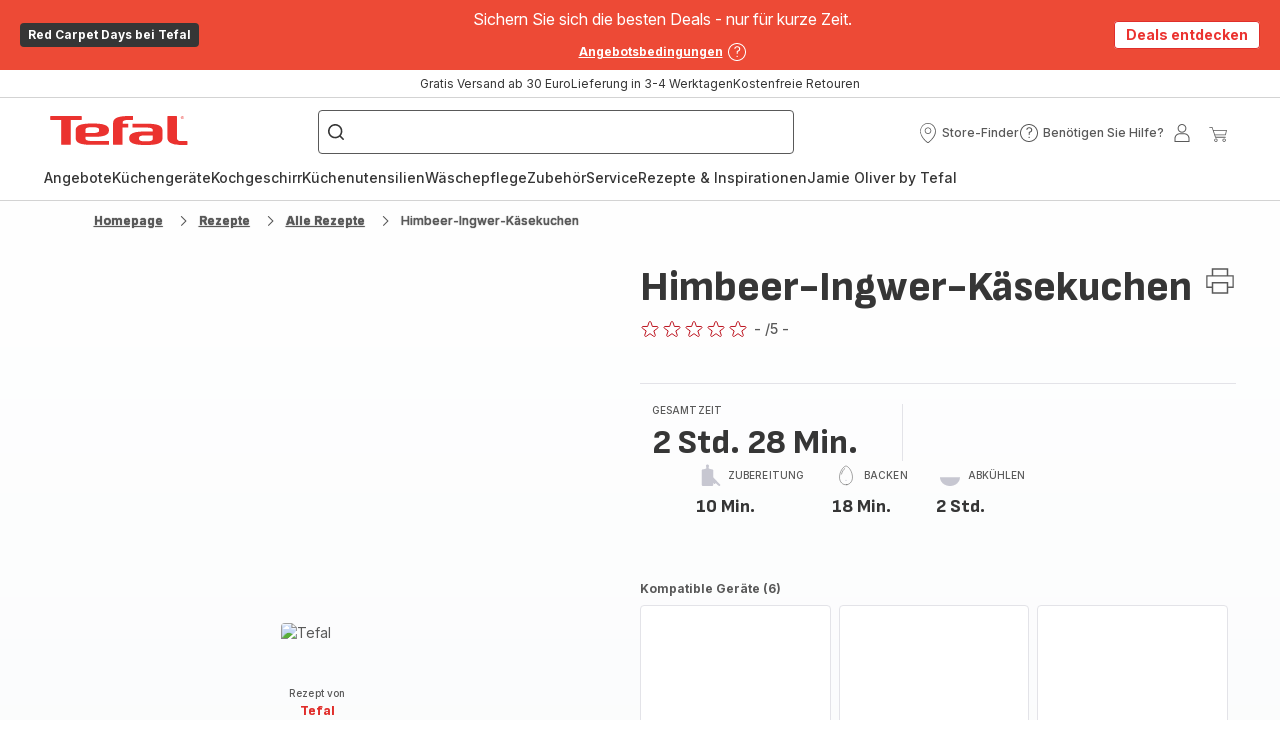

--- FILE ---
content_type: text/html; charset=utf-8
request_url: https://www.tefal.at/rezepte/detail/PRO/Himbeer-Ingwer-K%C3%A4sekuchen/794796
body_size: 108056
content:
<!DOCTYPE html><html lang="de-at" dir="ltr"><head>
    <meta charset="utf-8">
    <title>Himbeer-Ingwer-Käsekuchen - Rezepte Cake Factory | Tefal</title>
    <base href="/">
    <meta name="viewport" content="width=device-width, initial-scale=1">
    
    <link rel="preconnect" href="https://brandsites.api.groupe-seb.com" />
    <link rel="dns-prefetch" href="https://brandsites.api.groupe-seb.com" />
  
    <link rel="preconnect" href="https://twicpics.tefal.at" />
    <link rel="dns-prefetch" href="https://twicpics.tefal.at" />
  
    
    
    <script>localStorage.setItem('spartacus⚿⚿language', '"de_at"')</script>
    <script type="text/javascript">
      const userAgent = navigator.userAgent;
      if (!(/bot|crawl|slurp|spider|mediapartners|Qualys/i.test(userAgent)) && !(userAgent === '' || userAgent === null || userAgent === undefined)) {
        ;window.NREUM||(NREUM={});NREUM.init={distributed_tracing:{enabled:true},privacy:{cookies_enabled:true},ajax:{deny_list:["bam.nr-data.net"]}};
        ;NREUM.loader_config={
          agentID: "1103312215",
          accountID: "1663259",
          trustKey: "1059767",
          xpid: 'VQABUlRWARABVFZSBQcCXl0E',
          licenseKey: "517787514b",
          applicationID: "1103312215"
        };
        ;NREUM.info={
          beacon:"bam.nr-data.net",
          errorBeacon:"bam.nr-data.net",
          licenseKey:"517787514b",
          applicationID:"1103312215",
          sa:1
        };
        ;/*! For license information please see nr-loader-full-1.299.0.min.js.LICENSE.txt */
(()=>{var e,t,r={8122:(e,t,r)=>{"use strict";r.d(t,{a:()=>i});var n=r(944);function i(e,t){try{if(!e||"object"!=typeof e)return(0,n.R)(3);if(!t||"object"!=typeof t)return(0,n.R)(4);const r=Object.create(Object.getPrototypeOf(t),Object.getOwnPropertyDescriptors(t)),o=0===Object.keys(r).length?e:r;for(let a in o)if(void 0!==e[a])try{if(null===e[a]){r[a]=null;continue}Array.isArray(e[a])&&Array.isArray(t[a])?r[a]=Array.from(new Set([...e[a],...t[a]])):"object"==typeof e[a]&&"object"==typeof t[a]?r[a]=i(e[a],t[a]):r[a]=e[a]}catch(e){r[a]||(0,n.R)(1,e)}return r}catch(e){(0,n.R)(2,e)}}},2555:(e,t,r)=>{"use strict";r.d(t,{D:()=>s,f:()=>a});var n=r(384),i=r(8122);const o={beacon:n.NT.beacon,errorBeacon:n.NT.errorBeacon,licenseKey:void 0,applicationID:void 0,sa:void 0,queueTime:void 0,applicationTime:void 0,ttGuid:void 0,user:void 0,account:void 0,product:void 0,extra:void 0,jsAttributes:{},userAttributes:void 0,atts:void 0,transactionName:void 0,tNamePlain:void 0};function a(e){try{return!!e.licenseKey&&!!e.errorBeacon&&!!e.applicationID}catch(e){return!1}}const s=e=>(0,i.a)(e,o)},7699:(e,t,r)=>{"use strict";r.d(t,{It:()=>i,No:()=>n,qh:()=>a,uh:()=>o});const n=16e3,i=1e6,o="NR_CONTAINER_AGENT",a="SESSION_ERROR"},9324:(e,t,r)=>{"use strict";r.d(t,{F3:()=>i,Xs:()=>o,Yq:()=>a,xv:()=>n});const n="1.299.0",i="PROD",o="CDN",a="^2.0.0-alpha.18"},6154:(e,t,r)=>{"use strict";r.d(t,{OF:()=>u,RI:()=>i,WN:()=>f,bv:()=>o,gm:()=>a,lR:()=>l,m:()=>c,mw:()=>s,sb:()=>d});var n=r(1863);const i="undefined"!=typeof window&&!!window.document,o="undefined"!=typeof WorkerGlobalScope&&("undefined"!=typeof self&&self instanceof WorkerGlobalScope&&self.navigator instanceof WorkerNavigator||"undefined"!=typeof globalThis&&globalThis instanceof WorkerGlobalScope&&globalThis.navigator instanceof WorkerNavigator),a=i?window:"undefined"!=typeof WorkerGlobalScope&&("undefined"!=typeof self&&self instanceof WorkerGlobalScope&&self||"undefined"!=typeof globalThis&&globalThis instanceof WorkerGlobalScope&&globalThis),s=Boolean("hidden"===a?.document?.visibilityState),c=""+a?.location,u=/iPad|iPhone|iPod/.test(a.navigator?.userAgent),d=u&&"undefined"==typeof SharedWorker,l=(()=>{const e=a.navigator?.userAgent?.match(/Firefox[/\s](\d+\.\d+)/);return Array.isArray(e)&&e.length>=2?+e[1]:0})(),f=Date.now()-(0,n.t)()},7295:(e,t,r)=>{"use strict";r.d(t,{Xv:()=>a,gX:()=>i,iW:()=>o});var n=[];function i(e){if(!e||o(e))return!1;if(0===n.length)return!0;for(var t=0;t<n.length;t++){var r=n[t];if("*"===r.hostname)return!1;if(s(r.hostname,e.hostname)&&c(r.pathname,e.pathname))return!1}return!0}function o(e){return void 0===e.hostname}function a(e){if(n=[],e&&e.length)for(var t=0;t<e.length;t++){let r=e[t];if(!r)continue;0===r.indexOf("http://")?r=r.substring(7):0===r.indexOf("https://")&&(r=r.substring(8));const i=r.indexOf("/");let o,a;i>0?(o=r.substring(0,i),a=r.substring(i)):(o=r,a="");let[s]=o.split(":");n.push({hostname:s,pathname:a})}}function s(e,t){return!(e.length>t.length)&&t.indexOf(e)===t.length-e.length}function c(e,t){return 0===e.indexOf("/")&&(e=e.substring(1)),0===t.indexOf("/")&&(t=t.substring(1)),""===e||e===t}},3241:(e,t,r)=>{"use strict";r.d(t,{W:()=>o});var n=r(6154);const i="newrelic";function o(e={}){try{n.gm.dispatchEvent(new CustomEvent(i,{detail:e}))}catch(e){}}},1687:(e,t,r)=>{"use strict";r.d(t,{Ak:()=>u,Ze:()=>f,x3:()=>d});var n=r(3241),i=r(7836),o=r(3606),a=r(860),s=r(2646);const c={};function u(e,t){const r={staged:!1,priority:a.P3[t]||0};l(e),c[e].get(t)||c[e].set(t,r)}function d(e,t){e&&c[e]&&(c[e].get(t)&&c[e].delete(t),p(e,t,!1),c[e].size&&h(e))}function l(e){if(!e)throw new Error("agentIdentifier required");c[e]||(c[e]=new Map)}function f(e="",t="feature",r=!1){if(l(e),!e||!c[e].get(t)||r)return p(e,t);c[e].get(t).staged=!0,h(e)}function h(e){const t=Array.from(c[e]);t.every((([e,t])=>t.staged))&&(t.sort(((e,t)=>e[1].priority-t[1].priority)),t.forEach((([t])=>{c[e].delete(t),p(e,t)})))}function p(e,t,r=!0){const a=e?i.ee.get(e):i.ee,c=o.i.handlers;if(!a.aborted&&a.backlog&&c){if((0,n.W)({agentIdentifier:e,type:"lifecycle",name:"drain",feature:t}),r){const e=a.backlog[t],r=c[t];if(r){for(let t=0;e&&t<e.length;++t)g(e[t],r);Object.entries(r).forEach((([e,t])=>{Object.values(t||{}).forEach((t=>{t[0]?.on&&t[0]?.context()instanceof s.y&&t[0].on(e,t[1])}))}))}}a.isolatedBacklog||delete c[t],a.backlog[t]=null,a.emit("drain-"+t,[])}}function g(e,t){var r=e[1];Object.values(t[r]||{}).forEach((t=>{var r=e[0];if(t[0]===r){var n=t[1],i=e[3],o=e[2];n.apply(i,o)}}))}},7836:(e,t,r)=>{"use strict";r.d(t,{P:()=>s,ee:()=>c});var n=r(384),i=r(8990),o=r(2646),a=r(5607);const s="nr@context:".concat(a.W),c=function e(t,r){var n={},a={},d={},l=!1;try{l=16===r.length&&u.initializedAgents?.[r]?.runtime.isolatedBacklog}catch(e){}var f={on:p,addEventListener:p,removeEventListener:function(e,t){var r=n[e];if(!r)return;for(var i=0;i<r.length;i++)r[i]===t&&r.splice(i,1)},emit:function(e,r,n,i,o){!1!==o&&(o=!0);if(c.aborted&&!i)return;t&&o&&t.emit(e,r,n);var s=h(n);g(e).forEach((e=>{e.apply(s,r)}));var u=v()[a[e]];u&&u.push([f,e,r,s]);return s},get:m,listeners:g,context:h,buffer:function(e,t){const r=v();if(t=t||"feature",f.aborted)return;Object.entries(e||{}).forEach((([e,n])=>{a[n]=t,t in r||(r[t]=[])}))},abort:function(){f._aborted=!0,Object.keys(f.backlog).forEach((e=>{delete f.backlog[e]}))},isBuffering:function(e){return!!v()[a[e]]},debugId:r,backlog:l?{}:t&&"object"==typeof t.backlog?t.backlog:{},isolatedBacklog:l};return Object.defineProperty(f,"aborted",{get:()=>{let e=f._aborted||!1;return e||(t&&(e=t.aborted),e)}}),f;function h(e){return e&&e instanceof o.y?e:e?(0,i.I)(e,s,(()=>new o.y(s))):new o.y(s)}function p(e,t){n[e]=g(e).concat(t)}function g(e){return n[e]||[]}function m(t){return d[t]=d[t]||e(f,t)}function v(){return f.backlog}}(void 0,"globalEE"),u=(0,n.Zm)();u.ee||(u.ee=c)},2646:(e,t,r)=>{"use strict";r.d(t,{y:()=>n});class n{constructor(e){this.contextId=e}}},9908:(e,t,r)=>{"use strict";r.d(t,{d:()=>n,p:()=>i});var n=r(7836).ee.get("handle");function i(e,t,r,i,o){o?(o.buffer([e],i),o.emit(e,t,r)):(n.buffer([e],i),n.emit(e,t,r))}},3606:(e,t,r)=>{"use strict";r.d(t,{i:()=>o});var n=r(9908);o.on=a;var i=o.handlers={};function o(e,t,r,o){a(o||n.d,i,e,t,r)}function a(e,t,r,i,o){o||(o="feature"),e||(e=n.d);var a=t[o]=t[o]||{};(a[r]=a[r]||[]).push([e,i])}},3878:(e,t,r)=>{"use strict";function n(e,t){return{capture:e,passive:!1,signal:t}}function i(e,t,r=!1,i){window.addEventListener(e,t,n(r,i))}function o(e,t,r=!1,i){document.addEventListener(e,t,n(r,i))}r.d(t,{DD:()=>o,jT:()=>n,sp:()=>i})},5607:(e,t,r)=>{"use strict";r.d(t,{W:()=>n});const n=(0,r(9566).bz)()},9566:(e,t,r)=>{"use strict";r.d(t,{LA:()=>s,ZF:()=>c,bz:()=>a,el:()=>u});var n=r(6154);const i="xxxxxxxx-xxxx-4xxx-yxxx-xxxxxxxxxxxx";function o(e,t){return e?15&e[t]:16*Math.random()|0}function a(){const e=n.gm?.crypto||n.gm?.msCrypto;let t,r=0;return e&&e.getRandomValues&&(t=e.getRandomValues(new Uint8Array(30))),i.split("").map((e=>"x"===e?o(t,r++).toString(16):"y"===e?(3&o()|8).toString(16):e)).join("")}function s(e){const t=n.gm?.crypto||n.gm?.msCrypto;let r,i=0;t&&t.getRandomValues&&(r=t.getRandomValues(new Uint8Array(e)));const a=[];for(var s=0;s<e;s++)a.push(o(r,i++).toString(16));return a.join("")}function c(){return s(16)}function u(){return s(32)}},2614:(e,t,r)=>{"use strict";r.d(t,{BB:()=>a,H3:()=>n,g:()=>u,iL:()=>c,tS:()=>s,uh:()=>i,wk:()=>o});const n="NRBA",i="SESSION",o=144e5,a=18e5,s={STARTED:"session-started",PAUSE:"session-pause",RESET:"session-reset",RESUME:"session-resume",UPDATE:"session-update"},c={SAME_TAB:"same-tab",CROSS_TAB:"cross-tab"},u={OFF:0,FULL:1,ERROR:2}},1863:(e,t,r)=>{"use strict";function n(){return Math.floor(performance.now())}r.d(t,{t:()=>n})},7485:(e,t,r)=>{"use strict";r.d(t,{D:()=>i});var n=r(6154);function i(e){if(0===(e||"").indexOf("data:"))return{protocol:"data"};try{const t=new URL(e,location.href),r={port:t.port,hostname:t.hostname,pathname:t.pathname,search:t.search,protocol:t.protocol.slice(0,t.protocol.indexOf(":")),sameOrigin:t.protocol===n.gm?.location?.protocol&&t.host===n.gm?.location?.host};return r.port&&""!==r.port||("http:"===t.protocol&&(r.port="80"),"https:"===t.protocol&&(r.port="443")),r.pathname&&""!==r.pathname?r.pathname.startsWith("/")||(r.pathname="/".concat(r.pathname)):r.pathname="/",r}catch(e){return{}}}},944:(e,t,r)=>{"use strict";r.d(t,{R:()=>i});var n=r(3241);function i(e,t){"function"==typeof console.debug&&(console.debug("New Relic Warning: https://github.com/newrelic/newrelic-browser-agent/blob/main/docs/warning-codes.md#".concat(e),t),(0,n.W)({agentIdentifier:null,drained:null,type:"data",name:"warn",feature:"warn",data:{code:e,secondary:t}}))}},5701:(e,t,r)=>{"use strict";r.d(t,{B:()=>o,t:()=>a});var n=r(3241);const i=new Set,o={};function a(e,t){const r=t.agentIdentifier;o[r]??={},e&&"object"==typeof e&&(i.has(r)||(t.ee.emit("rumresp",[e]),o[r]=e,i.add(r),(0,n.W)({agentIdentifier:r,loaded:!0,drained:!0,type:"lifecycle",name:"load",feature:void 0,data:e})))}},8990:(e,t,r)=>{"use strict";r.d(t,{I:()=>i});var n=Object.prototype.hasOwnProperty;function i(e,t,r){if(n.call(e,t))return e[t];var i=r();if(Object.defineProperty&&Object.keys)try{return Object.defineProperty(e,t,{value:i,writable:!0,enumerable:!1}),i}catch(e){}return e[t]=i,i}},6389:(e,t,r)=>{"use strict";function n(e,t=500,r={}){const n=r?.leading||!1;let i;return(...r)=>{n&&void 0===i&&(e.apply(this,r),i=setTimeout((()=>{i=clearTimeout(i)}),t)),n||(clearTimeout(i),i=setTimeout((()=>{e.apply(this,r)}),t))}}function i(e){let t=!1;return(...r)=>{t||(t=!0,e.apply(this,r))}}r.d(t,{J:()=>i,s:()=>n})},1910:(e,t,r)=>{"use strict";r.d(t,{i:()=>o});var n=r(944);const i=new Map;function o(...e){return e.every((e=>{if(i.has(e))return i.get(e);const t="function"==typeof e&&e.toString().includes("[native code]");return t||(0,n.R)(64,e?.name||e?.toString()),i.set(e,t),t}))}},3304:(e,t,r)=>{"use strict";r.d(t,{A:()=>o});var n=r(7836);const i=()=>{const e=new WeakSet;return(t,r)=>{if("object"==typeof r&&null!==r){if(e.has(r))return;e.add(r)}return r}};function o(e){try{return JSON.stringify(e,i())??""}catch(e){try{n.ee.emit("internal-error",[e])}catch(e){}return""}}},3496:(e,t,r)=>{"use strict";function n(e){return!e||!(!e.licenseKey||!e.applicationID)}function i(e,t){return!e||e.licenseKey===t.info.licenseKey&&e.applicationID===t.info.applicationID}r.d(t,{A:()=>i,I:()=>n})},5289:(e,t,r)=>{"use strict";r.d(t,{GG:()=>o,Qr:()=>s,sB:()=>a});var n=r(3878);function i(){return"undefined"==typeof document||"complete"===document.readyState}function o(e,t){if(i())return e();(0,n.sp)("load",e,t)}function a(e){if(i())return e();(0,n.DD)("DOMContentLoaded",e)}function s(e){if(i())return e();(0,n.sp)("popstate",e)}},384:(e,t,r)=>{"use strict";r.d(t,{NT:()=>a,US:()=>d,Zm:()=>s,bQ:()=>u,dV:()=>c,pV:()=>l});var n=r(6154),i=r(1863),o=r(1910);const a={beacon:"bam.nr-data.net",errorBeacon:"bam.nr-data.net"};function s(){return n.gm.NREUM||(n.gm.NREUM={}),void 0===n.gm.newrelic&&(n.gm.newrelic=n.gm.NREUM),n.gm.NREUM}function c(){let e=s();return e.o||(e.o={ST:n.gm.setTimeout,SI:n.gm.setImmediate||n.gm.setInterval,CT:n.gm.clearTimeout,XHR:n.gm.XMLHttpRequest,REQ:n.gm.Request,EV:n.gm.Event,PR:n.gm.Promise,MO:n.gm.MutationObserver,FETCH:n.gm.fetch,WS:n.gm.WebSocket},(0,o.i)(...Object.values(e.o))),e}function u(e,t){let r=s();r.initializedAgents??={},t.initializedAt={ms:(0,i.t)(),date:new Date},r.initializedAgents[e]=t}function d(e,t){s()[e]=t}function l(){return function(){let e=s();const t=e.info||{};e.info={beacon:a.beacon,errorBeacon:a.errorBeacon,...t}}(),function(){let e=s();const t=e.init||{};e.init={...t}}(),c(),function(){let e=s();const t=e.loader_config||{};e.loader_config={...t}}(),s()}},2843:(e,t,r)=>{"use strict";r.d(t,{u:()=>i});var n=r(3878);function i(e,t=!1,r,i){(0,n.DD)("visibilitychange",(function(){if(t)return void("hidden"===document.visibilityState&&e());e(document.visibilityState)}),r,i)}},8139:(e,t,r)=>{"use strict";r.d(t,{u:()=>f});var n=r(7836),i=r(3434),o=r(8990),a=r(6154);const s={},c=a.gm.XMLHttpRequest,u="addEventListener",d="removeEventListener",l="nr@wrapped:".concat(n.P);function f(e){var t=function(e){return(e||n.ee).get("events")}(e);if(s[t.debugId]++)return t;s[t.debugId]=1;var r=(0,i.YM)(t,!0);function f(e){r.inPlace(e,[u,d],"-",p)}function p(e,t){return e[1]}return"getPrototypeOf"in Object&&(a.RI&&h(document,f),c&&h(c.prototype,f),h(a.gm,f)),t.on(u+"-start",(function(e,t){var n=e[1];if(null!==n&&("function"==typeof n||"object"==typeof n)&&"newrelic"!==e[0]){var i=(0,o.I)(n,l,(function(){var e={object:function(){if("function"!=typeof n.handleEvent)return;return n.handleEvent.apply(n,arguments)},function:n}[typeof n];return e?r(e,"fn-",null,e.name||"anonymous"):n}));this.wrapped=e[1]=i}})),t.on(d+"-start",(function(e){e[1]=this.wrapped||e[1]})),t}function h(e,t,...r){let n=e;for(;"object"==typeof n&&!Object.prototype.hasOwnProperty.call(n,u);)n=Object.getPrototypeOf(n);n&&t(n,...r)}},3434:(e,t,r)=>{"use strict";r.d(t,{Jt:()=>o,YM:()=>u});var n=r(7836),i=r(5607);const o="nr@original:".concat(i.W),a=50;var s=Object.prototype.hasOwnProperty,c=!1;function u(e,t){return e||(e=n.ee),r.inPlace=function(e,t,n,i,o){n||(n="");const a="-"===n.charAt(0);for(let s=0;s<t.length;s++){const c=t[s],u=e[c];l(u)||(e[c]=r(u,a?c+n:n,i,c,o))}},r.flag=o,r;function r(t,r,n,c,u){return l(t)?t:(r||(r=""),nrWrapper[o]=t,function(e,t,r){if(Object.defineProperty&&Object.keys)try{return Object.keys(e).forEach((function(r){Object.defineProperty(t,r,{get:function(){return e[r]},set:function(t){return e[r]=t,t}})})),t}catch(e){d([e],r)}for(var n in e)s.call(e,n)&&(t[n]=e[n])}(t,nrWrapper,e),nrWrapper);function nrWrapper(){var o,s,l,f;let h;try{s=this,o=[...arguments],l="function"==typeof n?n(o,s):n||{}}catch(t){d([t,"",[o,s,c],l],e)}i(r+"start",[o,s,c],l,u);const p=performance.now();let g;try{return f=t.apply(s,o),g=performance.now(),f}catch(e){throw g=performance.now(),i(r+"err",[o,s,e],l,u),h=e,h}finally{const e=g-p,t={start:p,end:g,duration:e,isLongTask:e>=a,methodName:c,thrownError:h};t.isLongTask&&i("long-task",[t,s],l,u),i(r+"end",[o,s,f],l,u)}}}function i(r,n,i,o){if(!c||t){var a=c;c=!0;try{e.emit(r,n,i,t,o)}catch(t){d([t,r,n,i],e)}c=a}}}function d(e,t){t||(t=n.ee);try{t.emit("internal-error",e)}catch(e){}}function l(e){return!(e&&"function"==typeof e&&e.apply&&!e[o])}},9300:(e,t,r)=>{"use strict";r.d(t,{T:()=>n});const n=r(860).K7.ajax},3333:(e,t,r)=>{"use strict";r.d(t,{$v:()=>d,TZ:()=>n,Xh:()=>c,Zp:()=>i,kd:()=>u,mq:()=>s,nf:()=>a,qN:()=>o});const n=r(860).K7.genericEvents,i=["auxclick","click","copy","keydown","paste","scrollend"],o=["focus","blur"],a=4,s=1e3,c=2e3,u=["PageAction","UserAction","BrowserPerformance"],d={MARKS:"experimental.marks",MEASURES:"experimental.measures",RESOURCES:"experimental.resources"}},6774:(e,t,r)=>{"use strict";r.d(t,{T:()=>n});const n=r(860).K7.jserrors},993:(e,t,r)=>{"use strict";r.d(t,{A$:()=>o,ET:()=>a,TZ:()=>s,p_:()=>i});var n=r(860);const i={ERROR:"ERROR",WARN:"WARN",INFO:"INFO",DEBUG:"DEBUG",TRACE:"TRACE"},o={OFF:0,ERROR:1,WARN:2,INFO:3,DEBUG:4,TRACE:5},a="log",s=n.K7.logging},3785:(e,t,r)=>{"use strict";r.d(t,{R:()=>c,b:()=>u});var n=r(9908),i=r(1863),o=r(860),a=r(8154),s=r(993);function c(e,t,r={},c=s.p_.INFO,u,d=(0,i.t)()){(0,n.p)(a.xV,["API/logging/".concat(c.toLowerCase(),"/called")],void 0,o.K7.metrics,e),(0,n.p)(s.ET,[d,t,r,c,u],void 0,o.K7.logging,e)}function u(e){return"string"==typeof e&&Object.values(s.p_).some((t=>t===e.toUpperCase().trim()))}},8154:(e,t,r)=>{"use strict";r.d(t,{z_:()=>o,XG:()=>s,TZ:()=>n,rs:()=>i,xV:()=>a});r(6154),r(9566),r(384);const n=r(860).K7.metrics,i="sm",o="cm",a="storeSupportabilityMetrics",s="storeEventMetrics"},6630:(e,t,r)=>{"use strict";r.d(t,{T:()=>n});const n=r(860).K7.pageViewEvent},782:(e,t,r)=>{"use strict";r.d(t,{T:()=>n});const n=r(860).K7.pageViewTiming},6344:(e,t,r)=>{"use strict";r.d(t,{BB:()=>d,G4:()=>o,Qb:()=>l,TZ:()=>i,Ug:()=>a,_s:()=>s,bc:()=>u,yP:()=>c});var n=r(2614);const i=r(860).K7.sessionReplay,o={RECORD:"recordReplay",PAUSE:"pauseReplay",ERROR_DURING_REPLAY:"errorDuringReplay"},a=.12,s={DomContentLoaded:0,Load:1,FullSnapshot:2,IncrementalSnapshot:3,Meta:4,Custom:5},c={[n.g.ERROR]:15e3,[n.g.FULL]:3e5,[n.g.OFF]:0},u={RESET:{message:"Session was reset",sm:"Reset"},IMPORT:{message:"Recorder failed to import",sm:"Import"},TOO_MANY:{message:"429: Too Many Requests",sm:"Too-Many"},TOO_BIG:{message:"Payload was too large",sm:"Too-Big"},CROSS_TAB:{message:"Session Entity was set to OFF on another tab",sm:"Cross-Tab"},ENTITLEMENTS:{message:"Session Replay is not allowed and will not be started",sm:"Entitlement"}},d=5e3,l={API:"api",RESUME:"resume",SWITCH_TO_FULL:"switchToFull",INITIALIZE:"initialize",PRELOAD:"preload"}},5270:(e,t,r)=>{"use strict";r.d(t,{Aw:()=>a,SR:()=>o,rF:()=>s});var n=r(384),i=r(7767);function o(e){return!!(0,n.dV)().o.MO&&(0,i.V)(e)&&!0===e?.session_trace.enabled}function a(e){return!0===e?.session_replay.preload&&o(e)}function s(e,t){try{if("string"==typeof t?.type){if("password"===t.type.toLowerCase())return"*".repeat(e?.length||0);if(void 0!==t?.dataset?.nrUnmask||t?.classList?.contains("nr-unmask"))return e}}catch(e){}return"string"==typeof e?e.replace(/[\S]/g,"*"):"*".repeat(e?.length||0)}},3738:(e,t,r)=>{"use strict";r.d(t,{He:()=>i,Kp:()=>s,Lc:()=>u,Rz:()=>d,TZ:()=>n,bD:()=>o,d3:()=>a,jx:()=>l,sl:()=>f,uP:()=>c});const n=r(860).K7.sessionTrace,i="bstResource",o="resource",a="-start",s="-end",c="fn"+a,u="fn"+s,d="pushState",l=1e3,f=3e4},4234:(e,t,r)=>{"use strict";r.d(t,{W:()=>o});var n=r(7836),i=r(1687);class o{constructor(e,t){this.agentIdentifier=e,this.ee=n.ee.get(e),this.featureName=t,this.blocked=!1}deregisterDrain(){(0,i.x3)(this.agentIdentifier,this.featureName)}}},7767:(e,t,r)=>{"use strict";r.d(t,{V:()=>i});var n=r(6154);const i=e=>n.RI&&!0===e?.privacy.cookies_enabled},1741:(e,t,r)=>{"use strict";r.d(t,{W:()=>o});var n=r(944),i=r(4261);class o{#e(e,...t){if(this[e]!==o.prototype[e])return this[e](...t);(0,n.R)(35,e)}addPageAction(e,t){return this.#e(i.hG,e,t)}register(e){return this.#e(i.eY,e)}recordCustomEvent(e,t){return this.#e(i.fF,e,t)}setPageViewName(e,t){return this.#e(i.Fw,e,t)}setCustomAttribute(e,t,r){return this.#e(i.cD,e,t,r)}noticeError(e,t){return this.#e(i.o5,e,t)}setUserId(e){return this.#e(i.Dl,e)}setApplicationVersion(e){return this.#e(i.nb,e)}setErrorHandler(e){return this.#e(i.bt,e)}addRelease(e,t){return this.#e(i.k6,e,t)}log(e,t){return this.#e(i.$9,e,t)}start(){return this.#e(i.d3)}finished(e){return this.#e(i.BL,e)}recordReplay(){return this.#e(i.CH)}pauseReplay(){return this.#e(i.Tb)}addToTrace(e){return this.#e(i.U2,e)}setCurrentRouteName(e){return this.#e(i.PA,e)}interaction(){return this.#e(i.dT)}wrapLogger(e,t,r){return this.#e(i.Wb,e,t,r)}measure(e,t){return this.#e(i.V1,e,t)}}},4261:(e,t,r)=>{"use strict";r.d(t,{$9:()=>u,BL:()=>s,CH:()=>h,Dl:()=>R,Fw:()=>y,PA:()=>m,Pl:()=>n,Tb:()=>l,U2:()=>o,V1:()=>T,Wb:()=>w,bt:()=>b,cD:()=>v,d3:()=>x,dT:()=>c,eY:()=>p,fF:()=>f,hG:()=>i,k6:()=>a,nb:()=>g,o5:()=>d});const n="api-",i="addPageAction",o="addToTrace",a="addRelease",s="finished",c="interaction",u="log",d="noticeError",l="pauseReplay",f="recordCustomEvent",h="recordReplay",p="register",g="setApplicationVersion",m="setCurrentRouteName",v="setCustomAttribute",b="setErrorHandler",y="setPageViewName",R="setUserId",x="start",w="wrapLogger",T="measure"},5205:(e,t,r)=>{"use strict";r.d(t,{j:()=>A});var n=r(384),i=r(1741);var o=r(2555),a=r(3333);const s=e=>{if(!e||"string"!=typeof e)return!1;try{document.createDocumentFragment().querySelector(e)}catch{return!1}return!0};var c=r(2614),u=r(944),d=r(8122);const l="[data-nr-mask]",f=e=>(0,d.a)(e,(()=>{const e={feature_flags:[],experimental:{marks:!1,measures:!1,resources:!1},mask_selector:"*",block_selector:"[data-nr-block]",mask_input_options:{color:!1,date:!1,"datetime-local":!1,email:!1,month:!1,number:!1,range:!1,search:!1,tel:!1,text:!1,time:!1,url:!1,week:!1,textarea:!1,select:!1,password:!0}};return{ajax:{deny_list:void 0,block_internal:!0,enabled:!0,autoStart:!0},api:{allow_registered_children:!0,duplicate_registered_data:!1},distributed_tracing:{enabled:void 0,exclude_newrelic_header:void 0,cors_use_newrelic_header:void 0,cors_use_tracecontext_headers:void 0,allowed_origins:void 0},get feature_flags(){return e.feature_flags},set feature_flags(t){e.feature_flags=t},generic_events:{enabled:!0,autoStart:!0},harvest:{interval:30},jserrors:{enabled:!0,autoStart:!0},logging:{enabled:!0,autoStart:!0},metrics:{enabled:!0,autoStart:!0},obfuscate:void 0,page_action:{enabled:!0},page_view_event:{enabled:!0,autoStart:!0},page_view_timing:{enabled:!0,autoStart:!0},performance:{get capture_marks(){return e.feature_flags.includes(a.$v.MARKS)||e.experimental.marks},set capture_marks(t){e.experimental.marks=t},get capture_measures(){return e.feature_flags.includes(a.$v.MEASURES)||e.experimental.measures},set capture_measures(t){e.experimental.measures=t},capture_detail:!0,resources:{get enabled(){return e.feature_flags.includes(a.$v.RESOURCES)||e.experimental.resources},set enabled(t){e.experimental.resources=t},asset_types:[],first_party_domains:[],ignore_newrelic:!0}},privacy:{cookies_enabled:!0},proxy:{assets:void 0,beacon:void 0},session:{expiresMs:c.wk,inactiveMs:c.BB},session_replay:{autoStart:!0,enabled:!1,preload:!1,sampling_rate:10,error_sampling_rate:100,collect_fonts:!1,inline_images:!1,fix_stylesheets:!0,mask_all_inputs:!0,get mask_text_selector(){return e.mask_selector},set mask_text_selector(t){s(t)?e.mask_selector="".concat(t,",").concat(l):""===t||null===t?e.mask_selector=l:(0,u.R)(5,t)},get block_class(){return"nr-block"},get ignore_class(){return"nr-ignore"},get mask_text_class(){return"nr-mask"},get block_selector(){return e.block_selector},set block_selector(t){s(t)?e.block_selector+=",".concat(t):""!==t&&(0,u.R)(6,t)},get mask_input_options(){return e.mask_input_options},set mask_input_options(t){t&&"object"==typeof t?e.mask_input_options={...t,password:!0}:(0,u.R)(7,t)}},session_trace:{enabled:!0,autoStart:!0},soft_navigations:{enabled:!0,autoStart:!0},spa:{enabled:!0,autoStart:!0},ssl:void 0,user_actions:{enabled:!0,elementAttributes:["id","className","tagName","type"]}}})());var h=r(6154),p=r(9324);let g=0;const m={buildEnv:p.F3,distMethod:p.Xs,version:p.xv,originTime:h.WN},v={appMetadata:{},customTransaction:void 0,denyList:void 0,disabled:!1,entityManager:void 0,harvester:void 0,isolatedBacklog:!1,isRecording:!1,loaderType:void 0,maxBytes:3e4,obfuscator:void 0,onerror:void 0,ptid:void 0,releaseIds:{},session:void 0,timeKeeper:void 0,jsAttributesMetadata:{bytes:0},get harvestCount(){return++g}},b=e=>{const t=(0,d.a)(e,v),r=Object.keys(m).reduce(((e,t)=>(e[t]={value:m[t],writable:!1,configurable:!0,enumerable:!0},e)),{});return Object.defineProperties(t,r)};var y=r(5701);const R=e=>{const t=e.startsWith("http");e+="/",r.p=t?e:"https://"+e};var x=r(7836),w=r(3241);const T={accountID:void 0,trustKey:void 0,agentID:void 0,licenseKey:void 0,applicationID:void 0,xpid:void 0},E=e=>(0,d.a)(e,T),_=new Set;function A(e,t={},r,a){let{init:s,info:c,loader_config:u,runtime:d={},exposed:l=!0}=t;if(!c){const e=(0,n.pV)();s=e.init,c=e.info,u=e.loader_config}e.init=f(s||{}),e.loader_config=E(u||{}),c.jsAttributes??={},h.bv&&(c.jsAttributes.isWorker=!0),e.info=(0,o.D)(c);const p=e.init,g=[c.beacon,c.errorBeacon];_.has(e.agentIdentifier)||(p.proxy.assets&&(R(p.proxy.assets),g.push(p.proxy.assets)),p.proxy.beacon&&g.push(p.proxy.beacon),e.beacons=[...g],function(e){const t=(0,n.pV)();Object.getOwnPropertyNames(i.W.prototype).forEach((r=>{const n=i.W.prototype[r];if("function"!=typeof n||"constructor"===n)return;let o=t[r];e[r]&&!1!==e.exposed&&"micro-agent"!==e.runtime?.loaderType&&(t[r]=(...t)=>{const n=e[r](...t);return o?o(...t):n})}))}(e),(0,n.US)("activatedFeatures",y.B),e.runSoftNavOverSpa&&=!0===p.soft_navigations.enabled&&p.feature_flags.includes("soft_nav")),d.denyList=[...p.ajax.deny_list||[],...p.ajax.block_internal?g:[]],d.ptid=e.agentIdentifier,d.loaderType=r,e.runtime=b(d),_.has(e.agentIdentifier)||(e.ee=x.ee.get(e.agentIdentifier),e.exposed=l,(0,w.W)({agentIdentifier:e.agentIdentifier,drained:!!y.B?.[e.agentIdentifier],type:"lifecycle",name:"initialize",feature:void 0,data:e.config})),_.add(e.agentIdentifier)}},8374:(e,t,r)=>{r.nc=(()=>{try{return document?.currentScript?.nonce}catch(e){}return""})()},860:(e,t,r)=>{"use strict";r.d(t,{$J:()=>d,K7:()=>c,P3:()=>u,XX:()=>i,Yy:()=>s,df:()=>o,qY:()=>n,v4:()=>a});const n="events",i="jserrors",o="browser/blobs",a="rum",s="browser/logs",c={ajax:"ajax",genericEvents:"generic_events",jserrors:i,logging:"logging",metrics:"metrics",pageAction:"page_action",pageViewEvent:"page_view_event",pageViewTiming:"page_view_timing",sessionReplay:"session_replay",sessionTrace:"session_trace",softNav:"soft_navigations",spa:"spa"},u={[c.pageViewEvent]:1,[c.pageViewTiming]:2,[c.metrics]:3,[c.jserrors]:4,[c.spa]:5,[c.ajax]:6,[c.sessionTrace]:7,[c.softNav]:8,[c.sessionReplay]:9,[c.logging]:10,[c.genericEvents]:11},d={[c.pageViewEvent]:a,[c.pageViewTiming]:n,[c.ajax]:n,[c.spa]:n,[c.softNav]:n,[c.metrics]:i,[c.jserrors]:i,[c.sessionTrace]:o,[c.sessionReplay]:o,[c.logging]:s,[c.genericEvents]:"ins"}}},n={};function i(e){var t=n[e];if(void 0!==t)return t.exports;var o=n[e]={exports:{}};return r[e](o,o.exports,i),o.exports}i.m=r,i.d=(e,t)=>{for(var r in t)i.o(t,r)&&!i.o(e,r)&&Object.defineProperty(e,r,{enumerable:!0,get:t[r]})},i.f={},i.e=e=>Promise.all(Object.keys(i.f).reduce(((t,r)=>(i.f[r](e,t),t)),[])),i.u=e=>({95:"nr-full-compressor",222:"nr-full-recorder",891:"nr-full"}[e]+"-1.299.0.min.js"),i.o=(e,t)=>Object.prototype.hasOwnProperty.call(e,t),e={},t="NRBA-1.299.0.PROD:",i.l=(r,n,o,a)=>{if(e[r])e[r].push(n);else{var s,c;if(void 0!==o)for(var u=document.getElementsByTagName("script"),d=0;d<u.length;d++){var l=u[d];if(l.getAttribute("src")==r||l.getAttribute("data-webpack")==t+o){s=l;break}}if(!s){c=!0;var f={891:"sha512-mDMx3jS+hIoGS7tBseu+k2zPqU6n6pTJOQvDTXT2ppatJ1HNnA/VkWCHmab8Rhd+19YfmlUmCEUc1xlWzCmcCw==",222:"sha512-haqQ9y3REbdlfINdzlM/4nAg4OdftO7z40XdwKda202eUWojGcyKOpa60y4hJokwI6oZc/+jiDFE2GhDFIVWww==",95:"sha512-nLMcl84yLIeO2Nd/BH+0MvCtfl8PEYVG29NrIaF7drt9ereKcCGbmR1CK9c/ey9k4Y3eBm8LukySzppjj5Ll2g=="};(s=document.createElement("script")).charset="utf-8",s.timeout=120,i.nc&&s.setAttribute("nonce",i.nc),s.setAttribute("data-webpack",t+o),s.src=r,0!==s.src.indexOf(window.location.origin+"/")&&(s.crossOrigin="anonymous"),f[a]&&(s.integrity=f[a])}e[r]=[n];var h=(t,n)=>{s.onerror=s.onload=null,clearTimeout(p);var i=e[r];if(delete e[r],s.parentNode&&s.parentNode.removeChild(s),i&&i.forEach((e=>e(n))),t)return t(n)},p=setTimeout(h.bind(null,void 0,{type:"timeout",target:s}),12e4);s.onerror=h.bind(null,s.onerror),s.onload=h.bind(null,s.onload),c&&document.head.appendChild(s)}},i.r=e=>{"undefined"!=typeof Symbol&&Symbol.toStringTag&&Object.defineProperty(e,Symbol.toStringTag,{value:"Module"}),Object.defineProperty(e,"__esModule",{value:!0})},i.p="https://js-agent.newrelic.com/",(()=>{var e={85:0,959:0};i.f.j=(t,r)=>{var n=i.o(e,t)?e[t]:void 0;if(0!==n)if(n)r.push(n[2]);else{var o=new Promise(((r,i)=>n=e[t]=[r,i]));r.push(n[2]=o);var a=i.p+i.u(t),s=new Error;i.l(a,(r=>{if(i.o(e,t)&&(0!==(n=e[t])&&(e[t]=void 0),n)){var o=r&&("load"===r.type?"missing":r.type),a=r&&r.target&&r.target.src;s.message="Loading chunk "+t+" failed.\n("+o+": "+a+")",s.name="ChunkLoadError",s.type=o,s.request=a,n[1](s)}}),"chunk-"+t,t)}};var t=(t,r)=>{var n,o,[a,s,c]=r,u=0;if(a.some((t=>0!==e[t]))){for(n in s)i.o(s,n)&&(i.m[n]=s[n]);if(c)c(i)}for(t&&t(r);u<a.length;u++)o=a[u],i.o(e,o)&&e[o]&&e[o][0](),e[o]=0},r=self["webpackChunk:NRBA-1.299.0.PROD"]=self["webpackChunk:NRBA-1.299.0.PROD"]||[];r.forEach(t.bind(null,0)),r.push=t.bind(null,r.push.bind(r))})(),(()=>{"use strict";i(8374);var e=i(9566),t=i(1741);class r extends t.W{agentIdentifier=(0,e.LA)(16)}var n=i(860);const o=Object.values(n.K7);var a=i(5205);var s=i(9908),c=i(1863),u=i(4261),d=i(3241),l=i(944),f=i(5701),h=i(8154);function p(e,t,i,o){const a=o||i;!a||a[e]&&a[e]!==r.prototype[e]||(a[e]=function(){(0,s.p)(h.xV,["API/"+e+"/called"],void 0,n.K7.metrics,i.ee),(0,d.W)({agentIdentifier:i.agentIdentifier,drained:!!f.B?.[i.agentIdentifier],type:"data",name:"api",feature:u.Pl+e,data:{}});try{return t.apply(this,arguments)}catch(e){(0,l.R)(23,e)}})}function g(e,t,r,n,i){const o=e.info;null===r?delete o.jsAttributes[t]:o.jsAttributes[t]=r,(i||null===r)&&(0,s.p)(u.Pl+n,[(0,c.t)(),t,r],void 0,"session",e.ee)}var m=i(1687),v=i(4234),b=i(5289),y=i(6154),R=i(5270),x=i(7767),w=i(6389),T=i(7699);class E extends v.W{constructor(e,t){super(e.agentIdentifier,t),this.agentRef=e,this.abortHandler=void 0,this.featAggregate=void 0,this.onAggregateImported=void 0,this.deferred=Promise.resolve(),!1===e.init[this.featureName].autoStart?this.deferred=new Promise(((t,r)=>{this.ee.on("manual-start-all",(0,w.J)((()=>{(0,m.Ak)(e.agentIdentifier,this.featureName),t()})))})):(0,m.Ak)(e.agentIdentifier,t)}importAggregator(e,t,r={}){if(this.featAggregate)return;let n;this.onAggregateImported=new Promise((e=>{n=e}));const o=async()=>{let o;await this.deferred;try{if((0,x.V)(e.init)){const{setupAgentSession:t}=await i.e(891).then(i.bind(i,8766));o=t(e)}}catch(e){(0,l.R)(20,e),this.ee.emit("internal-error",[e]),(0,s.p)(T.qh,[e],void 0,this.featureName,this.ee)}try{if(!this.#t(this.featureName,o,e.init))return(0,m.Ze)(this.agentIdentifier,this.featureName),void n(!1);const{Aggregate:i}=await t();this.featAggregate=new i(e,r),e.runtime.harvester.initializedAggregates.push(this.featAggregate),n(!0)}catch(e){(0,l.R)(34,e),this.abortHandler?.(),(0,m.Ze)(this.agentIdentifier,this.featureName,!0),n(!1),this.ee&&this.ee.abort()}};y.RI?(0,b.GG)((()=>o()),!0):o()}#t(e,t,r){if(this.blocked)return!1;switch(e){case n.K7.sessionReplay:return(0,R.SR)(r)&&!!t;case n.K7.sessionTrace:return!!t;default:return!0}}}var _=i(6630),A=i(2614);class S extends E{static featureName=_.T;constructor(e){var t;super(e,_.T),this.setupInspectionEvents(e.agentIdentifier),t=e,p(u.Fw,(function(e,r){"string"==typeof e&&("/"!==e.charAt(0)&&(e="/"+e),t.runtime.customTransaction=(r||"http://custom.transaction")+e,(0,s.p)(u.Pl+u.Fw,[(0,c.t)()],void 0,void 0,t.ee))}),t),this.ee.on("api-send-rum",((e,t)=>(0,s.p)("send-rum",[e,t],void 0,this.featureName,this.ee))),this.importAggregator(e,(()=>i.e(891).then(i.bind(i,7550))))}setupInspectionEvents(e){const t=(t,r)=>{t&&(0,d.W)({agentIdentifier:e,timeStamp:t.timeStamp,loaded:"complete"===t.target.readyState,type:"window",name:r,data:t.target.location+""})};(0,b.sB)((e=>{t(e,"DOMContentLoaded")})),(0,b.GG)((e=>{t(e,"load")})),(0,b.Qr)((e=>{t(e,"navigate")})),this.ee.on(A.tS.UPDATE,((t,r)=>{(0,d.W)({agentIdentifier:e,type:"lifecycle",name:"session",data:r})}))}}var O=i(384);var N=i(2843),I=i(3878),P=i(782);class k extends E{static featureName=P.T;constructor(e){super(e,P.T),y.RI&&((0,N.u)((()=>(0,s.p)("docHidden",[(0,c.t)()],void 0,P.T,this.ee)),!0),(0,I.sp)("pagehide",(()=>(0,s.p)("winPagehide",[(0,c.t)()],void 0,P.T,this.ee))),this.importAggregator(e,(()=>i.e(891).then(i.bind(i,9917)))))}}class j extends E{static featureName=h.TZ;constructor(e){super(e,h.TZ),y.RI&&document.addEventListener("securitypolicyviolation",(e=>{(0,s.p)(h.xV,["Generic/CSPViolation/Detected"],void 0,this.featureName,this.ee)})),this.importAggregator(e,(()=>i.e(891).then(i.bind(i,6555))))}}var C=i(6774),L=i(3304);class H{constructor(e,t,r,n,i){this.name="UncaughtError",this.message="string"==typeof e?e:(0,L.A)(e),this.sourceURL=t,this.line=r,this.column=n,this.__newrelic=i}}function M(e){return F(e)?e:new H(void 0!==e?.message?e.message:e,e?.filename||e?.sourceURL,e?.lineno||e?.line,e?.colno||e?.col,e?.__newrelic,e?.cause)}function D(e){const t="Unhandled Promise Rejection: ";if(!e?.reason)return;if(F(e.reason)){try{e.reason.message.startsWith(t)||(e.reason.message=t+e.reason.message)}catch(e){}return M(e.reason)}const r=M(e.reason);return(r.message||"").startsWith(t)||(r.message=t+r.message),r}function K(e){if(e.error instanceof SyntaxError&&!/:\d+$/.test(e.error.stack?.trim())){const t=new H(e.message,e.filename,e.lineno,e.colno,e.error.__newrelic,e.cause);return t.name=SyntaxError.name,t}return F(e.error)?e.error:M(e)}function F(e){return e instanceof Error&&!!e.stack}function W(e,t,r,i,o=(0,c.t)()){"string"==typeof e&&(e=new Error(e)),(0,s.p)("err",[e,o,!1,t,r.runtime.isRecording,void 0,i],void 0,n.K7.jserrors,r.ee),(0,s.p)("uaErr",[],void 0,n.K7.genericEvents,r.ee)}var B=i(3496),U=i(993),G=i(3785);function V(e,{customAttributes:t={},level:r=U.p_.INFO}={},n,i,o=(0,c.t)()){(0,G.R)(n.ee,e,t,r,i,o)}function z(e,t,r,i,o=(0,c.t)()){(0,s.p)(u.Pl+u.hG,[o,e,t,i],void 0,n.K7.genericEvents,r.ee)}function Z(e){p(u.eY,(function(t){return function(e,t){const r={};let i,o;(0,l.R)(54,"newrelic.register"),e.init.api.allow_registered_children||(i=()=>(0,l.R)(55));t&&(0,B.I)(t)||(i=()=>(0,l.R)(48,t));const a={addPageAction:(n,i={})=>{u(z,[n,{...r,...i},e],t)},log:(n,i={})=>{u(V,[n,{...i,customAttributes:{...r,...i.customAttributes||{}}},e],t)},noticeError:(n,i={})=>{u(W,[n,{...r,...i},e],t)},setApplicationVersion:e=>{r["application.version"]=e},setCustomAttribute:(e,t)=>{r[e]=t},setUserId:e=>{r["enduser.id"]=e},metadata:{customAttributes:r,target:t,get connected(){return o||Promise.reject(new Error("Failed to connect"))}}};i?i():o=new Promise(((n,i)=>{try{const o=e.runtime?.entityManager;let s=!!o?.get().entityGuid,c=o?.getEntityGuidFor(t.licenseKey,t.applicationID),u=!!c;if(s&&u)t.entityGuid=c,n(a);else{const d=setTimeout((()=>i(new Error("Failed to connect - Timeout"))),15e3);function l(r){(0,B.A)(r,e)?s||=!0:t.licenseKey===r.licenseKey&&t.applicationID===r.applicationID&&(u=!0,t.entityGuid=r.entityGuid),s&&u&&(clearTimeout(d),e.ee.removeEventListener("entity-added",l),n(a))}e.ee.emit("api-send-rum",[r,t]),e.ee.on("entity-added",l)}}catch(f){i(f)}}));const u=async(t,r,a)=>{if(i)return i();const u=(0,c.t)();(0,s.p)(h.xV,["API/register/".concat(t.name,"/called")],void 0,n.K7.metrics,e.ee);try{await o;const n=e.init.api.duplicate_registered_data;(!0===n||Array.isArray(n)&&n.includes(a.entityGuid))&&t(...r,void 0,u),t(...r,a.entityGuid,u)}catch(e){(0,l.R)(50,e)}};return a}(e,t)}),e)}class q extends E{static featureName=C.T;constructor(e){var t;super(e,C.T),t=e,p(u.o5,((e,r)=>W(e,r,t)),t),function(e){p(u.bt,(function(t){e.runtime.onerror=t}),e)}(e),function(e){let t=0;p(u.k6,(function(e,r){++t>10||(this.runtime.releaseIds[e.slice(-200)]=(""+r).slice(-200))}),e)}(e),Z(e);try{this.removeOnAbort=new AbortController}catch(e){}this.ee.on("internal-error",((t,r)=>{this.abortHandler&&(0,s.p)("ierr",[M(t),(0,c.t)(),!0,{},e.runtime.isRecording,r],void 0,this.featureName,this.ee)})),y.gm.addEventListener("unhandledrejection",(t=>{this.abortHandler&&(0,s.p)("err",[D(t),(0,c.t)(),!1,{unhandledPromiseRejection:1},e.runtime.isRecording],void 0,this.featureName,this.ee)}),(0,I.jT)(!1,this.removeOnAbort?.signal)),y.gm.addEventListener("error",(t=>{this.abortHandler&&(0,s.p)("err",[K(t),(0,c.t)(),!1,{},e.runtime.isRecording],void 0,this.featureName,this.ee)}),(0,I.jT)(!1,this.removeOnAbort?.signal)),this.abortHandler=this.#r,this.importAggregator(e,(()=>i.e(891).then(i.bind(i,2176))))}#r(){this.removeOnAbort?.abort(),this.abortHandler=void 0}}var X=i(8990);let Y=1;function Q(e){const t=typeof e;return!e||"object"!==t&&"function"!==t?-1:e===y.gm?0:(0,X.I)(e,"nr@id",(function(){return Y++}))}function J(e){if("string"==typeof e&&e.length)return e.length;if("object"==typeof e){if("undefined"!=typeof ArrayBuffer&&e instanceof ArrayBuffer&&e.byteLength)return e.byteLength;if("undefined"!=typeof Blob&&e instanceof Blob&&e.size)return e.size;if(!("undefined"!=typeof FormData&&e instanceof FormData))try{return(0,L.A)(e).length}catch(e){return}}}var ee=i(8139),te=i(7836),re=i(3434);const ne={},ie=["open","send"];function oe(e){var t=e||te.ee;const r=function(e){return(e||te.ee).get("xhr")}(t);if(void 0===y.gm.XMLHttpRequest)return r;if(ne[r.debugId]++)return r;ne[r.debugId]=1,(0,ee.u)(t);var n=(0,re.YM)(r),i=y.gm.XMLHttpRequest,o=y.gm.MutationObserver,a=y.gm.Promise,s=y.gm.setInterval,c="readystatechange",u=["onload","onerror","onabort","onloadstart","onloadend","onprogress","ontimeout"],d=[],f=y.gm.XMLHttpRequest=function(e){const t=new i(e),o=r.context(t);try{r.emit("new-xhr",[t],o),t.addEventListener(c,(a=o,function(){var e=this;e.readyState>3&&!a.resolved&&(a.resolved=!0,r.emit("xhr-resolved",[],e)),n.inPlace(e,u,"fn-",b)}),(0,I.jT)(!1))}catch(e){(0,l.R)(15,e);try{r.emit("internal-error",[e])}catch(e){}}var a;return t};function h(e,t){n.inPlace(t,["onreadystatechange"],"fn-",b)}if(function(e,t){for(var r in e)t[r]=e[r]}(i,f),f.prototype=i.prototype,n.inPlace(f.prototype,ie,"-xhr-",b),r.on("send-xhr-start",(function(e,t){h(e,t),function(e){d.push(e),o&&(p?p.then(v):s?s(v):(g=-g,m.data=g))}(t)})),r.on("open-xhr-start",h),o){var p=a&&a.resolve();if(!s&&!a){var g=1,m=document.createTextNode(g);new o(v).observe(m,{characterData:!0})}}else t.on("fn-end",(function(e){e[0]&&e[0].type===c||v()}));function v(){for(var e=0;e<d.length;e++)h(0,d[e]);d.length&&(d=[])}function b(e,t){return t}return r}var ae="fetch-",se=ae+"body-",ce=["arrayBuffer","blob","json","text","formData"],ue=y.gm.Request,de=y.gm.Response,le="prototype";const fe={};function he(e){const t=function(e){return(e||te.ee).get("fetch")}(e);if(!(ue&&de&&y.gm.fetch))return t;if(fe[t.debugId]++)return t;function r(e,r,n){var i=e[r];"function"==typeof i&&(e[r]=function(){var e,r=[...arguments],o={};t.emit(n+"before-start",[r],o),o[te.P]&&o[te.P].dt&&(e=o[te.P].dt);var a=i.apply(this,r);return t.emit(n+"start",[r,e],a),a.then((function(e){return t.emit(n+"end",[null,e],a),e}),(function(e){throw t.emit(n+"end",[e],a),e}))})}return fe[t.debugId]=1,ce.forEach((e=>{r(ue[le],e,se),r(de[le],e,se)})),r(y.gm,"fetch",ae),t.on(ae+"end",(function(e,r){var n=this;if(r){var i=r.headers.get("content-length");null!==i&&(n.rxSize=i),t.emit(ae+"done",[null,r],n)}else t.emit(ae+"done",[e],n)})),t}var pe=i(7485);class ge{constructor(e){this.agentRef=e}generateTracePayload(t){const r=this.agentRef.loader_config;if(!this.shouldGenerateTrace(t)||!r)return null;var n=(r.accountID||"").toString()||null,i=(r.agentID||"").toString()||null,o=(r.trustKey||"").toString()||null;if(!n||!i)return null;var a=(0,e.ZF)(),s=(0,e.el)(),c=Date.now(),u={spanId:a,traceId:s,timestamp:c};return(t.sameOrigin||this.isAllowedOrigin(t)&&this.useTraceContextHeadersForCors())&&(u.traceContextParentHeader=this.generateTraceContextParentHeader(a,s),u.traceContextStateHeader=this.generateTraceContextStateHeader(a,c,n,i,o)),(t.sameOrigin&&!this.excludeNewrelicHeader()||!t.sameOrigin&&this.isAllowedOrigin(t)&&this.useNewrelicHeaderForCors())&&(u.newrelicHeader=this.generateTraceHeader(a,s,c,n,i,o)),u}generateTraceContextParentHeader(e,t){return"00-"+t+"-"+e+"-01"}generateTraceContextStateHeader(e,t,r,n,i){return i+"@nr=0-1-"+r+"-"+n+"-"+e+"----"+t}generateTraceHeader(e,t,r,n,i,o){if(!("function"==typeof y.gm?.btoa))return null;var a={v:[0,1],d:{ty:"Browser",ac:n,ap:i,id:e,tr:t,ti:r}};return o&&n!==o&&(a.d.tk=o),btoa((0,L.A)(a))}shouldGenerateTrace(e){return this.agentRef.init?.distributed_tracing?.enabled&&this.isAllowedOrigin(e)}isAllowedOrigin(e){var t=!1;const r=this.agentRef.init?.distributed_tracing;if(e.sameOrigin)t=!0;else if(r?.allowed_origins instanceof Array)for(var n=0;n<r.allowed_origins.length;n++){var i=(0,pe.D)(r.allowed_origins[n]);if(e.hostname===i.hostname&&e.protocol===i.protocol&&e.port===i.port){t=!0;break}}return t}excludeNewrelicHeader(){var e=this.agentRef.init?.distributed_tracing;return!!e&&!!e.exclude_newrelic_header}useNewrelicHeaderForCors(){var e=this.agentRef.init?.distributed_tracing;return!!e&&!1!==e.cors_use_newrelic_header}useTraceContextHeadersForCors(){var e=this.agentRef.init?.distributed_tracing;return!!e&&!!e.cors_use_tracecontext_headers}}var me=i(9300),ve=i(7295);function be(e){return"string"==typeof e?e:e instanceof(0,O.dV)().o.REQ?e.url:y.gm?.URL&&e instanceof URL?e.href:void 0}var ye=["load","error","abort","timeout"],Re=ye.length,xe=(0,O.dV)().o.REQ,we=(0,O.dV)().o.XHR;const Te="X-NewRelic-App-Data";class Ee extends E{static featureName=me.T;constructor(e){super(e,me.T),this.dt=new ge(e),this.handler=(e,t,r,n)=>(0,s.p)(e,t,r,n,this.ee);try{const e={xmlhttprequest:"xhr",fetch:"fetch",beacon:"beacon"};y.gm?.performance?.getEntriesByType("resource").forEach((t=>{if(t.initiatorType in e&&0!==t.responseStatus){const r={status:t.responseStatus},i={rxSize:t.transferSize,duration:Math.floor(t.duration),cbTime:0};_e(r,t.name),this.handler("xhr",[r,i,t.startTime,t.responseEnd,e[t.initiatorType]],void 0,n.K7.ajax)}}))}catch(e){}he(this.ee),oe(this.ee),function(e,t,r,i){function o(e){var t=this;t.totalCbs=0,t.called=0,t.cbTime=0,t.end=E,t.ended=!1,t.xhrGuids={},t.lastSize=null,t.loadCaptureCalled=!1,t.params=this.params||{},t.metrics=this.metrics||{},t.latestLongtaskEnd=0,e.addEventListener("load",(function(r){_(t,e)}),(0,I.jT)(!1)),y.lR||e.addEventListener("progress",(function(e){t.lastSize=e.loaded}),(0,I.jT)(!1))}function a(e){this.params={method:e[0]},_e(this,e[1]),this.metrics={}}function u(t,r){e.loader_config.xpid&&this.sameOrigin&&r.setRequestHeader("X-NewRelic-ID",e.loader_config.xpid);var n=i.generateTracePayload(this.parsedOrigin);if(n){var o=!1;n.newrelicHeader&&(r.setRequestHeader("newrelic",n.newrelicHeader),o=!0),n.traceContextParentHeader&&(r.setRequestHeader("traceparent",n.traceContextParentHeader),n.traceContextStateHeader&&r.setRequestHeader("tracestate",n.traceContextStateHeader),o=!0),o&&(this.dt=n)}}function d(e,r){var n=this.metrics,i=e[0],o=this;if(n&&i){var a=J(i);a&&(n.txSize=a)}this.startTime=(0,c.t)(),this.body=i,this.listener=function(e){try{"abort"!==e.type||o.loadCaptureCalled||(o.params.aborted=!0),("load"!==e.type||o.called===o.totalCbs&&(o.onloadCalled||"function"!=typeof r.onload)&&"function"==typeof o.end)&&o.end(r)}catch(e){try{t.emit("internal-error",[e])}catch(e){}}};for(var s=0;s<Re;s++)r.addEventListener(ye[s],this.listener,(0,I.jT)(!1))}function l(e,t,r){this.cbTime+=e,t?this.onloadCalled=!0:this.called+=1,this.called!==this.totalCbs||!this.onloadCalled&&"function"==typeof r.onload||"function"!=typeof this.end||this.end(r)}function f(e,t){var r=""+Q(e)+!!t;this.xhrGuids&&!this.xhrGuids[r]&&(this.xhrGuids[r]=!0,this.totalCbs+=1)}function p(e,t){var r=""+Q(e)+!!t;this.xhrGuids&&this.xhrGuids[r]&&(delete this.xhrGuids[r],this.totalCbs-=1)}function g(){this.endTime=(0,c.t)()}function m(e,r){r instanceof we&&"load"===e[0]&&t.emit("xhr-load-added",[e[1],e[2]],r)}function v(e,r){r instanceof we&&"load"===e[0]&&t.emit("xhr-load-removed",[e[1],e[2]],r)}function b(e,t,r){t instanceof we&&("onload"===r&&(this.onload=!0),("load"===(e[0]&&e[0].type)||this.onload)&&(this.xhrCbStart=(0,c.t)()))}function R(e,r){this.xhrCbStart&&t.emit("xhr-cb-time",[(0,c.t)()-this.xhrCbStart,this.onload,r],r)}function x(e){var t,r=e[1]||{};if("string"==typeof e[0]?0===(t=e[0]).length&&y.RI&&(t=""+y.gm.location.href):e[0]&&e[0].url?t=e[0].url:y.gm?.URL&&e[0]&&e[0]instanceof URL?t=e[0].href:"function"==typeof e[0].toString&&(t=e[0].toString()),"string"==typeof t&&0!==t.length){t&&(this.parsedOrigin=(0,pe.D)(t),this.sameOrigin=this.parsedOrigin.sameOrigin);var n=i.generateTracePayload(this.parsedOrigin);if(n&&(n.newrelicHeader||n.traceContextParentHeader))if(e[0]&&e[0].headers)s(e[0].headers,n)&&(this.dt=n);else{var o={};for(var a in r)o[a]=r[a];o.headers=new Headers(r.headers||{}),s(o.headers,n)&&(this.dt=n),e.length>1?e[1]=o:e.push(o)}}function s(e,t){var r=!1;return t.newrelicHeader&&(e.set("newrelic",t.newrelicHeader),r=!0),t.traceContextParentHeader&&(e.set("traceparent",t.traceContextParentHeader),t.traceContextStateHeader&&e.set("tracestate",t.traceContextStateHeader),r=!0),r}}function w(e,t){this.params={},this.metrics={},this.startTime=(0,c.t)(),this.dt=t,e.length>=1&&(this.target=e[0]),e.length>=2&&(this.opts=e[1]);var r=this.opts||{},n=this.target;_e(this,be(n));var i=(""+(n&&n instanceof xe&&n.method||r.method||"GET")).toUpperCase();this.params.method=i,this.body=r.body,this.txSize=J(r.body)||0}function T(e,t){if(this.endTime=(0,c.t)(),this.params||(this.params={}),(0,ve.iW)(this.params))return;let i;this.params.status=t?t.status:0,"string"==typeof this.rxSize&&this.rxSize.length>0&&(i=+this.rxSize);const o={txSize:this.txSize,rxSize:i,duration:(0,c.t)()-this.startTime};r("xhr",[this.params,o,this.startTime,this.endTime,"fetch"],this,n.K7.ajax)}function E(e){const t=this.params,i=this.metrics;if(!this.ended){this.ended=!0;for(let t=0;t<Re;t++)e.removeEventListener(ye[t],this.listener,!1);t.aborted||(0,ve.iW)(t)||(i.duration=(0,c.t)()-this.startTime,this.loadCaptureCalled||4!==e.readyState?null==t.status&&(t.status=0):_(this,e),i.cbTime=this.cbTime,r("xhr",[t,i,this.startTime,this.endTime,"xhr"],this,n.K7.ajax))}}function _(e,r){e.params.status=r.status;var i=function(e,t){var r=e.responseType;return"json"===r&&null!==t?t:"arraybuffer"===r||"blob"===r||"json"===r?J(e.response):"text"===r||""===r||void 0===r?J(e.responseText):void 0}(r,e.lastSize);if(i&&(e.metrics.rxSize=i),e.sameOrigin&&r.getAllResponseHeaders().indexOf(Te)>=0){var o=r.getResponseHeader(Te);o&&((0,s.p)(h.rs,["Ajax/CrossApplicationTracing/Header/Seen"],void 0,n.K7.metrics,t),e.params.cat=o.split(", ").pop())}e.loadCaptureCalled=!0}t.on("new-xhr",o),t.on("open-xhr-start",a),t.on("open-xhr-end",u),t.on("send-xhr-start",d),t.on("xhr-cb-time",l),t.on("xhr-load-added",f),t.on("xhr-load-removed",p),t.on("xhr-resolved",g),t.on("addEventListener-end",m),t.on("removeEventListener-end",v),t.on("fn-end",R),t.on("fetch-before-start",x),t.on("fetch-start",w),t.on("fn-start",b),t.on("fetch-done",T)}(e,this.ee,this.handler,this.dt),this.importAggregator(e,(()=>i.e(891).then(i.bind(i,3845))))}}function _e(e,t){var r=(0,pe.D)(t),n=e.params||e;n.hostname=r.hostname,n.port=r.port,n.protocol=r.protocol,n.host=r.hostname+":"+r.port,n.pathname=r.pathname,e.parsedOrigin=r,e.sameOrigin=r.sameOrigin}const Ae={},Se=["pushState","replaceState"];function Oe(e){const t=function(e){return(e||te.ee).get("history")}(e);return!y.RI||Ae[t.debugId]++||(Ae[t.debugId]=1,(0,re.YM)(t).inPlace(window.history,Se,"-")),t}var Ne=i(3738);function Ie(e){p(u.BL,(function(t=Date.now()){const r=t-y.WN;r<0&&(0,l.R)(62,t),(0,s.p)(h.XG,[u.BL,{time:r}],void 0,n.K7.metrics,e.ee),e.addToTrace({name:u.BL,start:t,origin:"nr"}),(0,s.p)(u.Pl+u.hG,[r,u.BL],void 0,n.K7.genericEvents,e.ee)}),e)}const{He:Pe,bD:ke,d3:je,Kp:Ce,TZ:Le,Lc:He,uP:Me,Rz:De}=Ne;class Ke extends E{static featureName=Le;constructor(e){var t;super(e,Le),t=e,p(u.U2,(function(e){if(!(e&&"object"==typeof e&&e.name&&e.start))return;const r={n:e.name,s:e.start-y.WN,e:(e.end||e.start)-y.WN,o:e.origin||"",t:"api"};r.s<0||r.e<0||r.e<r.s?(0,l.R)(61,{start:r.s,end:r.e}):(0,s.p)("bstApi",[r],void 0,n.K7.sessionTrace,t.ee)}),t),Ie(e);if(!(0,x.V)(e.init))return void this.deregisterDrain();const r=this.ee;let o;Oe(r),this.eventsEE=(0,ee.u)(r),this.eventsEE.on(Me,(function(e,t){this.bstStart=(0,c.t)()})),this.eventsEE.on(He,(function(e,t){(0,s.p)("bst",[e[0],t,this.bstStart,(0,c.t)()],void 0,n.K7.sessionTrace,r)})),r.on(De+je,(function(e){this.time=(0,c.t)(),this.startPath=location.pathname+location.hash})),r.on(De+Ce,(function(e){(0,s.p)("bstHist",[location.pathname+location.hash,this.startPath,this.time],void 0,n.K7.sessionTrace,r)}));try{o=new PerformanceObserver((e=>{const t=e.getEntries();(0,s.p)(Pe,[t],void 0,n.K7.sessionTrace,r)})),o.observe({type:ke,buffered:!0})}catch(e){}this.importAggregator(e,(()=>i.e(891).then(i.bind(i,6974))),{resourceObserver:o})}}var Fe=i(6344);class We extends E{static featureName=Fe.TZ;#n;recorder;constructor(e){var t;let r;super(e,Fe.TZ),t=e,p(u.CH,(function(){(0,s.p)(u.CH,[],void 0,n.K7.sessionReplay,t.ee)}),t),function(e){p(u.Tb,(function(){(0,s.p)(u.Tb,[],void 0,n.K7.sessionReplay,e.ee)}),e)}(e);try{r=JSON.parse(localStorage.getItem("".concat(A.H3,"_").concat(A.uh)))}catch(e){}(0,R.SR)(e.init)&&this.ee.on(Fe.G4.RECORD,(()=>this.#i())),this.#o(r)&&this.importRecorder().then((e=>{e.startRecording(Fe.Qb.PRELOAD,r?.sessionReplayMode)})),this.importAggregator(this.agentRef,(()=>i.e(891).then(i.bind(i,6167))),this),this.ee.on("err",(e=>{this.blocked||this.agentRef.runtime.isRecording&&(this.errorNoticed=!0,(0,s.p)(Fe.G4.ERROR_DURING_REPLAY,[e],void 0,this.featureName,this.ee))}))}#o(e){return e&&(e.sessionReplayMode===A.g.FULL||e.sessionReplayMode===A.g.ERROR)||(0,R.Aw)(this.agentRef.init)}importRecorder(){return this.recorder?Promise.resolve(this.recorder):(this.#n??=Promise.all([i.e(891),i.e(222)]).then(i.bind(i,8589)).then((({Recorder:e})=>(this.recorder=new e(this),this.recorder))).catch((e=>{throw this.ee.emit("internal-error",[e]),this.blocked=!0,e})),this.#n)}#i(){this.blocked||(this.featAggregate?this.featAggregate.mode!==A.g.FULL&&this.featAggregate.initializeRecording(A.g.FULL,!0,Fe.Qb.API):this.importRecorder().then((()=>{this.recorder.startRecording(Fe.Qb.API,A.g.FULL)})))}}var Be=i(3333);class Ue extends E{static featureName=Be.TZ;constructor(e){super(e,Be.TZ);const t=[e.init.page_action.enabled,e.init.performance.capture_marks,e.init.performance.capture_measures,e.init.user_actions.enabled,e.init.performance.resources.enabled];var r;if(r=e,p(u.hG,((e,t)=>z(e,t,r)),r),function(e){p(u.fF,(function(){(0,s.p)(u.Pl+u.fF,[(0,c.t)(),...arguments],void 0,n.K7.genericEvents,e.ee)}),e)}(e),Ie(e),Z(e),function(e){p(u.V1,(function(t,r){const i=(0,c.t)(),{start:o,end:a,customAttributes:d}=r||{},f={customAttributes:d||{}};if("object"!=typeof f.customAttributes||"string"!=typeof t||0===t.length)return void(0,l.R)(57);const h=(e,t)=>null==e?t:"number"==typeof e?e:e instanceof PerformanceMark?e.startTime:Number.NaN;if(f.start=h(o,0),f.end=h(a,i),Number.isNaN(f.start)||Number.isNaN(f.end))(0,l.R)(57);else{if(f.duration=f.end-f.start,!(f.duration<0))return(0,s.p)(u.Pl+u.V1,[f,t],void 0,n.K7.genericEvents,e.ee),f;(0,l.R)(58)}}),e)}(e),y.RI){if(e.init.user_actions.enabled&&(Be.Zp.forEach((e=>(0,I.sp)(e,(e=>(0,s.p)("ua",[e],void 0,this.featureName,this.ee)),!0))),Be.qN.forEach((e=>{const t=(0,w.s)((e=>{(0,s.p)("ua",[e],void 0,this.featureName,this.ee)}),500,{leading:!0});(0,I.sp)(e,t)}))),e.init.performance.resources.enabled&&y.gm.PerformanceObserver?.supportedEntryTypes.includes("resource")){new PerformanceObserver((e=>{e.getEntries().forEach((e=>{(0,s.p)("browserPerformance.resource",[e],void 0,this.featureName,this.ee)}))})).observe({type:"resource",buffered:!0})}const a=Oe(this.ee);function d(){a.emit("navChange")}a.on("pushState-end",d),a.on("replaceState-end",d),window.addEventListener("hashchange",d,(0,I.jT)(!0,this.removeOnAbort?.signal)),window.addEventListener("popstate",d,(0,I.jT)(!0,this.removeOnAbort?.signal))}try{this.removeOnAbort=new AbortController}catch(f){}function o(t){const r=(0,pe.D)(t);return e.beacons.includes(r.hostname+":"+r.port)}this.abortHandler=()=>{this.removeOnAbort?.abort(),this.abortHandler=void 0},y.gm.addEventListener("error",(()=>{(0,s.p)("uaErr",[],void 0,n.K7.genericEvents,this.ee)}),(0,I.jT)(!1,this.removeOnAbort?.signal)),he(this.ee),oe(this.ee),this.ee.on("open-xhr-start",((e,t)=>{o(e[1])||t.addEventListener("readystatechange",(()=>{2===t.readyState&&(0,s.p)("uaXhr",[],void 0,n.K7.genericEvents,this.ee)}))})),this.ee.on("fetch-start",(e=>{e.length>=1&&!o(be(e[0]))&&(0,s.p)("uaXhr",[],void 0,n.K7.genericEvents,this.ee)})),t.some((e=>e))?this.importAggregator(e,(()=>i.e(891).then(i.bind(i,8019)))):this.deregisterDrain()}}var Ge=i(2646);const Ve=new Map;function ze(e,t,r,n){if("object"!=typeof t||!t||"string"!=typeof r||!r||"function"!=typeof t[r])return(0,l.R)(29);const i=function(e){return(e||te.ee).get("logger")}(e),o=(0,re.YM)(i),a=new Ge.y(te.P);a.level=n.level,a.customAttributes=n.customAttributes;const s=t[r]?.[re.Jt]||t[r];return Ve.set(s,a),o.inPlace(t,[r],"wrap-logger-",(()=>Ve.get(s))),i}var Ze=i(1910);class qe extends E{static featureName=U.TZ;constructor(e){var t;super(e,U.TZ),t=e,p(u.$9,((e,r)=>V(e,r,t)),t),function(e){p(u.Wb,((t,r,{customAttributes:n={},level:i=U.p_.INFO}={})=>{ze(e.ee,t,r,{customAttributes:n,level:i})}),e)}(e),Z(e);const r=this.ee;["log","error","warn","info","debug","trace"].forEach((e=>{(0,Ze.i)(y.gm.console[e]),ze(r,y.gm.console,e,{level:"log"===e?"info":e})})),this.ee.on("wrap-logger-end",(function([e]){const{level:t,customAttributes:n}=this;(0,G.R)(r,e,n,t)})),this.importAggregator(e,(()=>i.e(891).then(i.bind(i,5288))))}}new class extends r{constructor(e){var t;(super(),y.gm)?(this.features={},(0,O.bQ)(this.agentIdentifier,this),this.desiredFeatures=new Set(e.features||[]),this.desiredFeatures.add(S),this.runSoftNavOverSpa=[...this.desiredFeatures].some((e=>e.featureName===n.K7.softNav)),(0,a.j)(this,e,e.loaderType||"agent"),t=this,p(u.cD,(function(e,r,n=!1){if("string"==typeof e){if(["string","number","boolean"].includes(typeof r)||null===r)return g(t,e,r,u.cD,n);(0,l.R)(40,typeof r)}else(0,l.R)(39,typeof e)}),t),function(e){p(u.Dl,(function(t){if("string"==typeof t||null===t)return g(e,"enduser.id",t,u.Dl,!0);(0,l.R)(41,typeof t)}),e)}(this),function(e){p(u.nb,(function(t){if("string"==typeof t||null===t)return g(e,"application.version",t,u.nb,!1);(0,l.R)(42,typeof t)}),e)}(this),function(e){p(u.d3,(function(){e.ee.emit("manual-start-all")}),e)}(this),this.run()):(0,l.R)(21)}get config(){return{info:this.info,init:this.init,loader_config:this.loader_config,runtime:this.runtime}}get api(){return this}run(){try{const e=function(e){const t={};return o.forEach((r=>{t[r]=!!e[r]?.enabled})),t}(this.init),t=[...this.desiredFeatures];t.sort(((e,t)=>n.P3[e.featureName]-n.P3[t.featureName])),t.forEach((t=>{if(!e[t.featureName]&&t.featureName!==n.K7.pageViewEvent)return;if(this.runSoftNavOverSpa&&t.featureName===n.K7.spa)return;if(!this.runSoftNavOverSpa&&t.featureName===n.K7.softNav)return;const r=function(e){switch(e){case n.K7.ajax:return[n.K7.jserrors];case n.K7.sessionTrace:return[n.K7.ajax,n.K7.pageViewEvent];case n.K7.sessionReplay:return[n.K7.sessionTrace];case n.K7.pageViewTiming:return[n.K7.pageViewEvent];default:return[]}}(t.featureName).filter((e=>!(e in this.features)));r.length>0&&(0,l.R)(36,{targetFeature:t.featureName,missingDependencies:r}),this.features[t.featureName]=new t(this)}))}catch(e){(0,l.R)(22,e);for(const e in this.features)this.features[e].abortHandler?.();const t=(0,O.Zm)();delete t.initializedAgents[this.agentIdentifier]?.features,delete this.sharedAggregator;return t.ee.get(this.agentIdentifier).abort(),!1}}}({features:[S,k,Ke,We,Ee,j,q,Ue,qe],loaderType:"pro"})})()})();

      }
    </script>
    <link rel="icon" type="image/x-icon" href="favicon.ico">
    <script>
      tc_vars = [];
    </script>
    <script type="text/javascript">
      (function (w, d, u, a) {
        w[a] =
          w[a] ||
          function () {
            var p = [];
            Array.prototype.push.apply(p, arguments);
            return (w[a].p = w[a].p || []).push(p);
          };
        var g = d.createElement('script');
        g.type = 'text/javascript';
        g.defer = true;
        g.async = true;
        g.src = u;
        var s = d.getElementsByTagName('script')[0];
        s.parentNode.insertBefore(g, s);
      })(window, document, 'https://sdk.skeepers.io/bus.js', 'skpBus');
    </script>
  <link rel="stylesheet" href="styles-4W4U6GZF.css"><script src="https://twicpics.tefal.at/?v1" async="" defer=""></script><style ng-app-id="ng">@charset "UTF-8";cx-storefront{display:flex;flex-direction:column;min-height:100%}cx-skip-link{display:none}[data-whatintent=keyboard] cx-skip-link{display:block}cx-page-layout{display:block}@media (max-width: 1279px){cx-page-layout:has(wc-product-details-page)~wc-live-chat sd-chat{bottom:9.6rem;right:1.2rem}}cx-page-slot{display:block;width:100%}cx-page-slot>*{display:block;position:relative;width:100%}cx-page-slot.PushBanner.ySEEmptySlot{min-height:inherit}body{display:block;height:100%}body.has-header-dark wc-breadcrumbs sd-breadcrumb li a:not([sd-button]),body.has-header-dark wc-breadcrumbs sd-breadcrumb li span,body.has-header-dark wc-breadcrumbs sd-breadcrumb sd-icon{color:#fff}body.has-header-dark .ProductDetailsPageTemplate wc-breadcrumbs sd-breadcrumb li a:not([sd-button]),body.has-header-dark .ProductDetailsPageTemplate wc-breadcrumbs sd-breadcrumb li span,body.has-header-dark .ProductDetailsPageTemplate wc-breadcrumbs sd-breadcrumb sd-icon{color:#595959}body.has-menu-scrolled wc-promo-banners,body.is-scrolled wc-promo-banners{display:none}body .cdk-overlay-container{z-index:1003}body wc-promo-banners{z-index:1000}body.is-alpha #main-header{height:0}body.is-alpha wc-breadcrumbs{position:absolute;top:calc(var(--headerHeight) * 1px)}@media (max-width: 1279px){body wc-breadcrumbs{top:2.8rem}}@media (max-width: 767px){body wc-breadcrumbs{top:1.2rem}}body #main-content{flex:1;position:relative;z-index:0}body #main-footer{position:relative;margin-top:auto;overflow-x:hidden}body .wc-spy-target{display:block;inset:0;position:absolute!important;z-index:-1}body .wc-title,body .wc-component{display:block;position:relative}body .wc-title:empty,body .wc-component:empty{display:none}@media (min-width: 0){body cx-page-slot>.wc-title:not(:empty){border-left:2rem solid transparent;border-right:2rem solid transparent}}@media (min-width: 768px){body cx-page-slot>.wc-title:not(:empty){border-left:2.8rem solid transparent;border-right:2.8rem solid transparent}}@media (min-width: 1280px){body cx-page-slot>.wc-title:not(:empty){border-left:4.4rem solid transparent;border-right:4.4rem solid transparent}}@media (min-width: 1600px){body cx-page-slot>.wc-title:not(:empty){border-left:6.4rem solid transparent;border-right:6.4rem solid transparent}}@media (min-width: 1280px){body cx-page-slot>.wc-title:not(:empty){max-width:58.3333333333%}}@media (min-width: 768px) and (max-width: 1279px){body cx-page-slot>.wc-title:not(:empty){max-width:83.3333333333%}}@media (max-width: 767px){body cx-page-slot>.wc-title:not(:empty){max-width:91.6666666667%}}body .wc-component:not(:empty).is-full-width{margin-right:auto;margin-left:auto;width:100%}@media (min-width: 0){body .wc-component:not(:empty).is-full-width{border-left:2rem solid transparent;border-right:2rem solid transparent}}@media (min-width: 768px){body .wc-component:not(:empty).is-full-width{border-left:2.8rem solid transparent;border-right:2.8rem solid transparent}}@media (min-width: 1280px){body .wc-component:not(:empty).is-full-width{border-left:4.4rem solid transparent;border-right:4.4rem solid transparent}}@media (min-width: 1600px){body .wc-component:not(:empty).is-full-width{border-left:6.4rem solid transparent;border-right:6.4rem solid transparent}}@media (min-width: 320px){body .wc-component:not(:empty).is-full-width{max-width:100%;margin-left:auto;margin-right:auto}}@media (min-width: 768px){body .wc-component:not(:empty).is-full-width{max-width:100%;margin-left:auto;margin-right:auto}}@media (min-width: 1280px){body .wc-component:not(:empty).is-full-width{max-width:100%;margin-left:auto;margin-right:auto}}@media (min-width: 1600px){body .wc-component:not(:empty).is-full-width{max-width:192rem;margin-left:auto;margin-right:auto}}body .wc-component:not(:empty).is-full-width>*:not(sd-heading){margin:auto}body .wc-component:not(:empty):not(.is-base){margin-right:auto;margin-left:auto;width:100%;margin:0 auto 9.6rem}@media (min-width: 0){body .wc-component:not(:empty):not(.is-base){border-left:2rem solid transparent;border-right:2rem solid transparent}}@media (min-width: 768px){body .wc-component:not(:empty):not(.is-base){border-left:2.8rem solid transparent;border-right:2.8rem solid transparent}}@media (min-width: 1280px){body .wc-component:not(:empty):not(.is-base){border-left:4.4rem solid transparent;border-right:4.4rem solid transparent}}@media (min-width: 1600px){body .wc-component:not(:empty):not(.is-base){border-left:6.4rem solid transparent;border-right:6.4rem solid transparent}}@media (min-width: 320px){body .wc-component:not(:empty):not(.is-base){max-width:100%;margin-left:auto;margin-right:auto}}@media (min-width: 768px){body .wc-component:not(:empty):not(.is-base){max-width:100%;margin-left:auto;margin-right:auto}}@media (min-width: 1280px){body .wc-component:not(:empty):not(.is-base){max-width:100%;margin-left:auto;margin-right:auto}}@media (min-width: 1600px){body .wc-component:not(:empty):not(.is-base){max-width:192rem;margin-left:auto;margin-right:auto}}@media (max-width: 1279px){body .wc-component:not(:empty):not(.is-base)>*:not(sd-heading){max-width:100%}}@media (min-width: 1280px){body .wc-component:not(:empty):not(.is-base)>*:not(sd-heading){max-width:91.6666666667%}}@media (min-width: 1600px){body .wc-component:not(:empty):not(.is-base)>*:not(sd-heading){max-width:83.3333333333%}}@media (max-width: 1599px){body .wc-component:not(:empty):not(.is-base){margin:0 auto 6.4rem}}@media (max-width: 767px){body .wc-component:not(:empty):not(.is-base){margin:0 auto 4.4rem}}body .wc-component:not(:empty):not(.is-base)+wc-footnote.wc-component,body .wc-component:not(:empty):not(.is-base)+wc-cms-link-ds.wc-component{margin-top:-6.8rem}@media (max-width: 1599px){body .wc-component:not(:empty):not(.is-base)+wc-footnote.wc-component,body .wc-component:not(:empty):not(.is-base)+wc-cms-link-ds.wc-component{margin-top:-4.4rem}}@media (max-width: 767px){body .wc-component:not(:empty):not(.is-base)+wc-footnote.wc-component,body .wc-component:not(:empty):not(.is-base)+wc-cms-link-ds.wc-component{margin-top:calc(-4.4rem + 2.8rem)}}body .wc-component>sd-title:not(:empty),body .wc-component>sd-heading:not(:empty),body .wc-title:not(:empty),body .wc-template>sd-title:not(:empty),body .wc-template>sd-heading:not(:empty){margin:9.6rem auto 2.8rem}@media (max-width: 1599px){body .wc-component>sd-title:not(:empty),body .wc-component>sd-heading:not(:empty),body .wc-title:not(:empty),body .wc-template>sd-title:not(:empty),body .wc-template>sd-heading:not(:empty){margin:6.4rem auto 2.8rem}}@media (max-width: 767px){body .wc-component>sd-title:not(:empty),body .wc-component>sd-heading:not(:empty),body .wc-title:not(:empty),body .wc-template>sd-title:not(:empty),body .wc-template>sd-heading:not(:empty){margin:4.4rem auto 2.8rem}}@media (max-width: 767px){body .wc-component>sd-title:not(:empty),body .wc-component>sd-heading:not(:empty),body .wc-title:not(:empty),body .wc-template>sd-title:not(:empty),body .wc-template>sd-heading:not(:empty){flex-basis:91.6666666667%;max-width:91.6666666667%}}@media (min-width: 768px){body .wc-component>sd-title:not(:empty),body .wc-component>sd-heading:not(:empty),body .wc-title:not(:empty),body .wc-template>sd-title:not(:empty),body .wc-template>sd-heading:not(:empty){flex-basis:83.3333333333%;max-width:83.3333333333%}}@media (min-width: 1600px){body .wc-component>sd-title:not(:empty),body .wc-component>sd-heading:not(:empty),body .wc-title:not(:empty),body .wc-template>sd-title:not(:empty),body .wc-template>sd-heading:not(:empty){flex-basis:58.3333333333%;max-width:58.3333333333%}}body wc-footnote{margin-right:auto;margin-left:auto;width:100%}@media (min-width: 0){body wc-footnote{padding-left:2rem;padding-right:2rem}}@media (min-width: 768px){body wc-footnote{padding-left:2.8rem;padding-right:2.8rem}}@media (min-width: 1280px){body wc-footnote{padding-left:4.4rem;padding-right:4.4rem}}@media (min-width: 1600px){body wc-footnote{padding-left:6.4rem;padding-right:6.4rem}}@media (min-width: 320px){body wc-footnote{max-width:100%;margin-left:auto;margin-right:auto}}@media (min-width: 768px){body wc-footnote{max-width:100%;margin-left:auto;margin-right:auto}}@media (min-width: 1280px){body wc-footnote{max-width:100%;margin-left:auto;margin-right:auto}}@media (min-width: 1600px){body wc-footnote{max-width:192rem;margin-left:auto;margin-right:auto}}body wc-footnote sd-footnote{margin:auto}@media (max-width: 1279px){body wc-footnote sd-footnote{max-width:100%}}@media (min-width: 1280px){body wc-footnote sd-footnote{max-width:91.6666666667%}}@media (min-width: 1600px){body wc-footnote sd-footnote{max-width:83.3333333333%}}body wc-navigation-footer-module sd-navigation-footer.is-active-brand.is-theme-light.is-rowenta,body wc-navigation-footer-module sd-navigation-footer.is-active-brand.is-theme-dark.is-rowenta{--skeepers-widget-star-color: #f0c300}body wc-navigation-footer-module sd-navigation-footer.is-active-brand.is-theme-light.is-rowenta .skeepers_carousel_container .carousel-content,body wc-navigation-footer-module sd-navigation-footer.is-active-brand.is-theme-dark.is-rowenta .skeepers_carousel_container .carousel-content{background:#fff!important}body wc-navigation-footer-module sd-navigation-footer.is-active-brand.is-theme-light.is-rowenta .skeepers_carousel_container .stars__item,body wc-navigation-footer-module sd-navigation-footer.is-active-brand.is-theme-dark.is-rowenta .skeepers_carousel_container .stars__item{background:var(--color-skeeper-rating)!important}body wc-navigation-footer-module sd-navigation-footer.is-active-brand.is-theme-light.is-rowenta .skeepers_carousel_container .stars__item:not(last-of-type),body wc-navigation-footer-module sd-navigation-footer.is-active-brand.is-theme-dark.is-rowenta .skeepers_carousel_container .stars__item:not(last-of-type){margin-right:0}body wc-navigation-footer-module sd-navigation-footer.is-active-brand.is-theme-light.is-rowenta .skeepers_carousel_container .stars__item:after,body wc-navigation-footer-module sd-navigation-footer.is-active-brand.is-theme-dark.is-rowenta .skeepers_carousel_container .stars__item:after{content:none!important}body wc-navigation-footer-module sd-navigation-footer.is-active-brand.is-theme-light.is-rowenta .skeepers_carousel_container .stars__item .star-svg,body wc-navigation-footer-module sd-navigation-footer.is-active-brand.is-theme-dark.is-rowenta .skeepers_carousel_container .stars__item .star-svg{stroke:var(--skeepers-widget-star-color)!important}body wc-navigation-footer-module sd-navigation-footer.is-active-brand.is-theme-light.is-rowenta .skeepers_carousel_container .review__rating .review__rating-fact,body wc-navigation-footer-module sd-navigation-footer.is-active-brand.is-theme-dark.is-rowenta .skeepers_carousel_container .review__rating .review__rating-fact{color:var(--color-primary-dark)!important}@media (max-width: 767px){body wc-navigation-footer-module sd-navigation-footer .skeepers_carousel_container{margin:0}}@media (max-width: 767px){body wc-navigation-footer-module sd-navigation-footer .skeepers_carousel_container .rating__value{margin:0}}@media (max-width: 767px){body wc-navigation-footer-module sd-navigation-footer .skeepers_carousel_container .carousel-container{display:none;margin:0}}body wc-navigation-footer-module sd-navigation-footer.is-theme-dark.is-rowenta{--skeepers-widget-star-color: #106a96}body wc-navigation-footer-module sd-navigation-footer.is-theme-dark.is-rowenta .skeepers_carousel_container .stars__item{background:var(--color-skeeper-rating)!important}body wc-navigation-footer-module sd-navigation-footer.is-theme-dark.is-rowenta .skeepers_carousel_container .stars__item:after{content:none!important}body wc-navigation-footer-module sd-navigation-footer.is-theme-dark.is-rowenta .skeepers_carousel_container .stars__item .star-svg{stroke:var(--color-primary-base)!important}body wc-navigation-footer-module sd-navigation-footer.is-theme-dark.is-rowenta .skeepers_carousel_container .review__rating .review__rating-fact{color:var(--color-primary-base)!important}body wc-navigation-footer-module sd-navigation-footer.is-theme-dark .skeepers_carousel_container .tooltip-modern:after,body wc-navigation-footer-module sd-navigation-footer.is-theme-dark #skeepers_carousel_modal .tooltip-modern:after{background-image:url("data:image/svg+xml;charset=UTF-8,%3csvg width=%2716%27 height=%2716%27 viewBox=%270 0 16 16%27 fill=%27none%27 xmlns=%27http://www.w3.org/2000/svg%27%3e%3cpath d=%27M7.99935 3.25C5.22591 3.25 2.99935 5.49609 2.99935 8.25C2.99935 11.0234 5.22591 13.25 7.99935 13.25C10.7533 13.25 12.9993 11.0234 12.9993 8.25C12.9993 5.49609 10.7533 3.25 7.99935 3.25ZM7.99935 5.75C8.33138 5.75 8.62435 6.04297 8.62435 6.375C8.62435 6.72656 8.33138 7 7.99935 7C7.64778 7 7.37435 6.72656 7.37435 6.375C7.37435 6.04297 7.64778 5.75 7.99935 5.75ZM8.7806 10.75H7.2181C6.94466 10.75 6.74935 10.5547 6.74935 10.2812C6.74935 10.0273 6.94466 9.8125 7.2181 9.8125H7.5306V8.5625H7.37435C7.10091 8.5625 6.9056 8.36719 6.9056 8.09375C6.9056 7.83984 7.10091 7.625 7.37435 7.625H7.99935C8.25325 7.625 8.4681 7.83984 8.4681 8.09375V9.8125H8.7806C9.0345 9.8125 9.24935 10.0273 9.24935 10.2812C9.24935 10.5547 9.0345 10.75 8.7806 10.75Z%27 fill=%27%23FFF%27/%3e%3c/svg%3e")}body wc-navigation-footer-module sd-navigation-footer.is-theme-dark .skeepers_carousel_container .rating__details,body wc-navigation-footer-module sd-navigation-footer.is-theme-dark .skeepers_carousel_container #nr-total-reviews{color:#fff}body wc-navigation-footer-module sd-navigation-footer.is-theme-dark .skeepers_carousel_container .carousel-content{background-color:var(--color-skeeper-background)!important}body wc-navigation-footer-module sd-navigation-footer.is-theme-dark .skeepers_carousel_container .rating__value-numeric{color:var(--color-skeeper-rating)!important}body wc-navigation-footer-module sd-navigation-footer.is-theme-dark .skeepers_carousel_container .widget-logo-hyperlink{background:#fff}body wc-navigation-footer-module sd-navigation-footer.is-theme-dark .skeepers_carousel_container .slide-arrow{color:#fff!important}body wc-navigation-footer-module sd-navigation-footer.is-theme-dark .skeepers_carousel_container .swiper-pagination-bullet.swiper-pagination-bullet-active,body wc-navigation-footer-module sd-navigation-footer.is-theme-dark .skeepers_carousel_container #skeepers_carousel_modal .swiper-pagination-bullet.swiper-pagination-bullet-active{border-color:var(--color-primary-base)}body wc-navigation-footer-module sd-navigation-footer.is-theme-dark .skeepers_carousel_container .swiper-pagination-bullet.swiper-pagination-bullet,body wc-navigation-footer-module sd-navigation-footer.is-theme-dark .skeepers_carousel_container #skeepers_carousel_modal .swiper-pagination-bullet.swiper-pagination-bullet{background-color:#fff}.ServicePageTemplate,.AccountPageTemplate{background:#f1f1f1}.ServicePageTemplate footer,.AccountPageTemplate footer{background:#fff}.ServicePageTemplate footer sd-reinsurances,.AccountPageTemplate footer sd-reinsurances{padding-top:2rem}@media (max-width: 767px){.ServicePageTemplate footer sd-reinsurances,.AccountPageTemplate footer sd-reinsurances{padding-top:1.2rem}}[class*=AccountPageTemplate] wc-breadcrumbs{position:inherit}wc-web-common{height:var(--scrollMargin)}[class*=smartedit-] wc-promo-banners,[class*=smartedit-] #main-header{z-index:250}smartedit-element.smartEditComponentX[data-smartedit-component-id=HeaderSlot]{margin-top:47px}smartedit-element.smartEditComponentX[data-smartedit-component-id=PushBannerSlot]{z-index:2!important}@media (max-width: 767px){.tc-privacy-wrapper,.tc-privacy-banner{width:92%!important}}.gseb_privacy_popin_text{overflow-y:scroll!important}#chatboxreduced-iframe{bottom:7rem!important}[id^=iframe-notification]{bottom:6rem!important}wc-anchor-bloc{position:sticky;transition:top .3s;top:19rem;display:block;margin-left:2.8rem;z-index:10;position:relative}.has-promo wc-anchor-bloc{top:24rem;transition:top .3s}.has-menu-scrolled wc-anchor-bloc{top:8rem;transition:top .3s}.has-menu-scrolled.has-promo wc-anchor-bloc{top:14rem;transition:top .3s}wc-anchor-bloc sd-anchor-bloc{background:#fff;margin-left:-2.8rem;opacity:0;position:fixed;top:50%;transform:translateY(-50%);transition:.3s all}wc-anchor-bloc sd-anchor-bloc.is-sticky{opacity:1;margin-left:0}wc-cms-link-ds.wc-component{display:flex;justify-content:center}wc-cross-sell{display:block;overflow:hidden}wc-faq-vpc-cms-paragraph+wc-faq-vpc-cms-paragraph{margin-top:.8rem}wc-payment-mode{display:block}wc-point-of-service{display:block}@media (max-width: 767px){wc-point-of-service{padding-top:4rem}}wc-point-of-service sd-google-map{height:80rem}@media (max-width: 767px){wc-point-of-service sd-google-map{height:inherit}}wc-promo-banner{pointer-events:auto;position:relative}wc-prudsys-cross-sell{display:block;overflow:hidden}wc-push-card-banner-module{display:block}wc-push-card-slider-module{display:block;overflow:hidden}wc-push-card-slider-module .c__component-wrapper-editorial{z-index:10}wc-reinsurance-footer-module{display:block}wc-repair-commitment-search{display:block}wc-repair-commitment-search form{display:block;max-width:50rem;margin:0 auto 1.2rem}wc-repair-commitment-search form .c__form-item{margin-right:2rem;width:100%}wc-repair-commitment-search form sd-form-input{width:100%}wc-repair-commitment-search .c__how-to-find{display:flex;justify-content:center;margin-bottom:1.2rem}wc-repair-commitment-search .c__how-to-find sd-icon{margin-right:.8rem}wc-repair-commitment-search .is-product-ref{display:flex}@media (min-width: 1280px){wc-repair-commitment-search .is-product-ref{padding-right:2rem}}@media (max-width: 1279px){wc-repair-commitment-search .is-product-ref{margin-bottom:1.2rem}}wc-repair-commitment-search .is-product-status>p{margin-bottom:1.2rem}wc-repair-commitment-search .is-product-status sd-title{margin-bottom:.8rem}:root{--skp-slider-nav-color: var(--brand--button-color);--skp-slider-nav-icon-color: var(--color-primary-brand)}@media (max-width: 767px){wc-shoppable-content{padding-top:4rem}}:host{display:block}wc-uberall-cms{margin-top:4rem}.ubsf_photos-modal-wrapper{z-index:9999!important}wc-warranty{margin-right:auto;margin-left:auto;width:100%;display:block;margin-bottom:6.4rem;position:relative}@media (min-width: 0){wc-warranty{padding-left:2rem;padding-right:2rem}}@media (min-width: 768px){wc-warranty{padding-left:2.8rem;padding-right:2.8rem}}@media (min-width: 1280px){wc-warranty{padding-left:4.4rem;padding-right:4.4rem}}@media (min-width: 1600px){wc-warranty{padding-left:6.4rem;padding-right:6.4rem}}@media (min-width: 320px){wc-warranty{max-width:100%;margin-left:auto;margin-right:auto}}@media (min-width: 768px){wc-warranty{max-width:100%;margin-left:auto;margin-right:auto}}@media (min-width: 1280px){wc-warranty{max-width:100%;margin-left:auto;margin-right:auto}}@media (min-width: 1600px){wc-warranty{max-width:192rem;margin-left:auto;margin-right:auto}}@media (max-width: 767px){wc-warranty{flex-basis:100%;max-width:100%}}@media (min-width: 768px){wc-warranty{flex-basis:91.6666666667%;max-width:91.6666666667%}}@media (min-width: 1600px){wc-warranty{flex-basis:83.3333333333%;max-width:83.3333333333%}}wc-warranty sd-documents,wc-warranty p{margin-bottom:2rem}wc-wysiwyg{display:block}wc-wysiwyg+wc-wysiwyg wc-wrapper sd-component-wrapper.has-margin-l,wc-wysiwyg+wc-wysiwyg wc-wrapper sd-component-wrapper.has-margin-m{padding-top:0}wc-base-comparator{display:block}wc-recipe-search{margin-right:auto;margin-left:auto;width:100%;display:block;position:relative;margin:2.8rem auto;width:91.6666666667%}@media (min-width: 0){wc-recipe-search{border-left:2rem solid transparent;border-right:2rem solid transparent}}@media (min-width: 768px){wc-recipe-search{border-left:2.8rem solid transparent;border-right:2.8rem solid transparent}}@media (min-width: 1280px){wc-recipe-search{border-left:4.4rem solid transparent;border-right:4.4rem solid transparent}}@media (min-width: 1600px){wc-recipe-search{border-left:6.4rem solid transparent;border-right:6.4rem solid transparent}}@media (min-width: 320px){wc-recipe-search{max-width:100%;margin-left:auto;margin-right:auto}}@media (min-width: 768px){wc-recipe-search{max-width:100%;margin-left:auto;margin-right:auto}}@media (min-width: 1280px){wc-recipe-search{max-width:100%;margin-left:auto;margin-right:auto}}@media (min-width: 1600px){wc-recipe-search{max-width:192rem;margin-left:auto;margin-right:auto}}@media (max-width: 767px){wc-recipe-search{margin:2.8rem 0 0;width:100%}}wc-recipe-search sd-filters{margin-bottom:2.8rem}wc-recipe-search .c__recipe-grid-wrapper{margin:auto;width:100%}@media (min-width: 768px){wc-recipe-search .c__recipe-grid-wrapper{flex-basis:91.6666666667%;max-width:91.6666666667%}}@media (min-width: 1600px){wc-recipe-search .c__recipe-grid-wrapper{flex-basis:83.3333333333%;max-width:83.3333333333%}}wc-recipe-search .c__recipe-grid-wrapper ul{align-items:stretch;display:flex;flex-flow:row wrap;justify-content:center;margin:-2.8rem -3.2rem 0}@media (max-width: 1599px){wc-recipe-search .c__recipe-grid-wrapper ul{margin:0 -2.2rem}}@media (max-width: 1279px){wc-recipe-search .c__recipe-grid-wrapper ul{margin:0 -1.4rem}}@media (max-width: 767px){wc-recipe-search .c__recipe-grid-wrapper ul{margin:0 -1rem}}wc-recipe-search .c__recipe-grid-wrapper ul .c__item{padding:0 3.2rem;margin-top:6.4rem;width:100%}@media (min-width: 768px){wc-recipe-search .c__recipe-grid-wrapper ul .c__item{width:50%}}@media (min-width: 1280px){wc-recipe-search .c__recipe-grid-wrapper ul .c__item{width:33.3333333333%}}@media (max-width: 1599px){wc-recipe-search .c__recipe-grid-wrapper ul .c__item{padding:0 2.2rem}}@media (max-width: 1279px){wc-recipe-search .c__recipe-grid-wrapper ul .c__item{padding:0 1.4rem}}@media (max-width: 767px){wc-recipe-search .c__recipe-grid-wrapper ul .c__item{padding:0 1rem}}wc-recipe-search .c__recipe-grid-wrapper ul .c__item sd-recipe-card{height:100%;justify-content:flex-end}wc-recipe-search .c__actions{display:flex;justify-content:center;margin-top:4.4rem}@media (max-width: 767px){wc-recipe-search .c__actions{margin-top:2.8rem}}.c__modal-add-to-cart.c__modal-default{max-width:129.4rem;width:81%}.c__modal-add-to-cart.c__modal-default .c__add-to-cart-modal-body{padding:2rem}@media (max-width: 767px){.c__modal-add-to-cart.c__modal-default .c__add-to-cart-modal-body{height:70vh}}.c__modal-add-to-cart.c__modal-default .c__add-to-cart-modal-body wc-extended-warranty-offers{margin-top:1.6rem}.c__modal-add-to-cart.c__modal-default .c__add-to-cart-modal-actions{padding:2rem}@media (max-width: 767px){.c__modal-add-to-cart.c__modal-default .c__add-to-cart-modal-actions{border-top:.1rem solid var(--color-themes-light);bottom:0;flex-flow:column;margin-top:0!important;padding:1.2rem;position:sticky}}.container{margin-right:auto;margin-left:auto;width:100%}@media (min-width: 0){.container{padding-left:2rem;padding-right:2rem}}@media (min-width: 768px){.container{padding-left:2.8rem;padding-right:2.8rem}}@media (min-width: 1280px){.container{padding-left:4.4rem;padding-right:4.4rem}}@media (min-width: 1600px){.container{padding-left:6.4rem;padding-right:6.4rem}}@media (min-width: 320px){.container{max-width:100%;margin-left:auto;margin-right:auto}}@media (min-width: 768px){.container{max-width:100%;margin-left:auto;margin-right:auto}}@media (min-width: 1280px){.container{max-width:100%;margin-left:auto;margin-right:auto}}@media (min-width: 1600px){.container{max-width:192rem;margin-left:auto;margin-right:auto}}.container-fluid{margin-right:auto;margin-left:auto;width:100%}@media (min-width: 0){.container-fluid{padding-left:2rem;padding-right:2rem}}@media (min-width: 768px){.container-fluid{padding-left:2.8rem;padding-right:2.8rem}}@media (min-width: 1280px){.container-fluid{padding-left:4.4rem;padding-right:4.4rem}}@media (min-width: 1600px){.container-fluid{padding-left:6.4rem;padding-right:6.4rem}}.row{display:flex;flex-wrap:wrap;margin-right:0;margin-left:0}.row .no-gutters{margin-right:0;margin-left:0}.col-xl,.col-xl-auto,.col-xl-24,.col-xl-23,.col-xl-22,.col-xl-21,.col-xl-20,.col-xl-19,.col-xl-18,.col-xl-17,.col-xl-16,.col-xl-15,.col-xl-14,.col-xl-13,.col-xl-12,.col-xl-11,.col-xl-10,.col-xl-9,.col-xl-8,.col-xl-7,.col-xl-6,.col-xl-5,.col-xl-4,.col-xl-3,.col-xl-2,.col-xl-1,.col-l,.col-l-auto,.col-l-24,.col-l-23,.col-l-22,.col-l-21,.col-l-20,.col-l-19,.col-l-18,.col-l-17,.col-l-16,.col-l-15,.col-l-14,.col-l-13,.col-l-12,.col-l-11,.col-l-10,.col-l-9,.col-l-8,.col-l-7,.col-l-6,.col-l-5,.col-l-4,.col-l-3,.col-l-2,.col-l-1,.col-m,.col-m-auto,.col-m-24,.col-m-23,.col-m-22,wc-breadcrumbs sd-breadcrumb,.col-m-21,.col-m-20,.col-m-19,.col-m-18,.col-m-17,.col-m-16,.col-m-15,.col-m-14,.col-m-13,.col-m-12,.col-m-11,.col-m-10,.col-m-9,.col-m-8,.col-m-7,.col-m-6,.col-m-5,.col-m-4,.col-m-3,.col-m-2,.col-m-1,.col-s,.col-s-auto,.col-s-24,.col-s-23,.col-s-22,.col-s-21,.col-s-20,.col-s-19,.col-s-18,.col-s-17,.col-s-16,.col-s-15,.col-s-14,.col-s-13,.col-s-12,.col-s-11,.col-s-10,.col-s-9,.col-s-8,.col-s-7,.col-s-6,.col-s-5,.col-s-4,.col-s-3,.col-s-2,.col-s-1,.col,.col-auto,.col-24,body .wc-component:not(:empty).is-full-width>*:not(sd-heading),.col-23,.col-22,.col-21,.col-20,.col-19,.col-18,.col-17,.col-16,.col-15,.col-14,.col-13,.col-12,.col-11,.col-10,.col-9,.col-8,.col-7,.col-6,.col-5,.col-4,.col-3,.col-2,.col-1{position:relative;width:100%;padding-right:0;padding-left:0}.col{flex-basis:0;flex-grow:1;max-width:100%}.col-auto{flex:0 0 auto;width:auto;max-width:100%}.col-1{flex:0 0 4.1666666667%;max-width:4.1666666667%}.col-2{flex:0 0 8.3333333333%;max-width:8.3333333333%}.col-3{flex:0 0 12.5%;max-width:12.5%}.col-4{flex:0 0 16.6666666667%;max-width:16.6666666667%}.col-5{flex:0 0 20.8333333333%;max-width:20.8333333333%}.col-6{flex:0 0 25%;max-width:25%}.col-7{flex:0 0 29.1666666667%;max-width:29.1666666667%}.col-8{flex:0 0 33.3333333333%;max-width:33.3333333333%}.col-9{flex:0 0 37.5%;max-width:37.5%}.col-10{flex:0 0 41.6666666667%;max-width:41.6666666667%}.col-11{flex:0 0 45.8333333333%;max-width:45.8333333333%}.col-12{flex:0 0 50%;max-width:50%}.col-13{flex:0 0 54.1666666667%;max-width:54.1666666667%}.col-14{flex:0 0 58.3333333333%;max-width:58.3333333333%}.col-15{flex:0 0 62.5%;max-width:62.5%}.col-16{flex:0 0 66.6666666667%;max-width:66.6666666667%}.col-17{flex:0 0 70.8333333333%;max-width:70.8333333333%}.col-18{flex:0 0 75%;max-width:75%}.col-19{flex:0 0 79.1666666667%;max-width:79.1666666667%}.col-20{flex:0 0 83.3333333333%;max-width:83.3333333333%}.col-21{flex:0 0 87.5%;max-width:87.5%}.col-22{flex:0 0 91.6666666667%;max-width:91.6666666667%}.col-23{flex:0 0 95.8333333333%;max-width:95.8333333333%}.col-24,wc-breadcrumbs sd-breadcrumb,body .wc-component:not(:empty).is-full-width>*:not(sd-heading){flex:0 0 100%;max-width:100%}.order-first{order:-1}.order-last{order:25}.order-0{order:0}.order-1{order:1}.order-2{order:2}.order-3{order:3}.order-4{order:4}.order-5{order:5}.order-6{order:6}.order-7{order:7}.order-8{order:8}.order-9{order:9}.order-10{order:10}.order-11{order:11}.order-12{order:12}.order-13{order:13}.order-14{order:14}.order-15{order:15}.order-16{order:16}.order-17{order:17}.order-18{order:18}.order-19{order:19}.order-20{order:20}.order-21{order:21}.order-22{order:22}.order-23{order:23}.order-24{order:24}.offset-1{margin-left:4.1666666667%}.offset-2{margin-left:8.3333333333%}.offset-3{margin-left:12.5%}.offset-4{margin-left:16.6666666667%}.offset-5{margin-left:20.8333333333%}.offset-6{margin-left:25%}.offset-7{margin-left:29.1666666667%}.offset-8{margin-left:33.3333333333%}.offset-9{margin-left:37.5%}.offset-10{margin-left:41.6666666667%}.offset-11{margin-left:45.8333333333%}.offset-12{margin-left:50%}.offset-13{margin-left:54.1666666667%}.offset-14{margin-left:58.3333333333%}.offset-15{margin-left:62.5%}.offset-16{margin-left:66.6666666667%}.offset-17{margin-left:70.8333333333%}.offset-18{margin-left:75%}.offset-19{margin-left:79.1666666667%}.offset-20{margin-left:83.3333333333%}.offset-21{margin-left:87.5%}.offset-22{margin-left:91.6666666667%}.offset-23{margin-left:95.8333333333%}.offset-p-1{padding-left:4.1666666667%}.offset-p-2{padding-left:8.3333333333%}.offset-p-3{padding-left:12.5%}.offset-p-4{padding-left:16.6666666667%}.offset-p-5{padding-left:20.8333333333%}.offset-p-6{padding-left:25%}.offset-p-7{padding-left:29.1666666667%}.offset-p-8{padding-left:33.3333333333%}.offset-p-9{padding-left:37.5%}.offset-p-10{padding-left:41.6666666667%}.offset-p-11{padding-left:45.8333333333%}.offset-p-12{padding-left:50%}.offset-p-13{padding-left:54.1666666667%}.offset-p-14{padding-left:58.3333333333%}.offset-p-15{padding-left:62.5%}.offset-p-16{padding-left:66.6666666667%}.offset-p-17{padding-left:70.8333333333%}.offset-p-18{padding-left:75%}.offset-p-19{padding-left:79.1666666667%}.offset-p-20{padding-left:83.3333333333%}.offset-p-21{padding-left:87.5%}.offset-p-22{padding-left:91.6666666667%}.offset-p-23{padding-left:95.8333333333%}@media (min-width: 320px){.col-s{flex-basis:0;flex-grow:1;max-width:100%}.col-s-auto{flex:0 0 auto;width:auto;max-width:100%}.col-s-1{flex:0 0 4.1666666667%;max-width:4.1666666667%}.col-s-2{flex:0 0 8.3333333333%;max-width:8.3333333333%}.col-s-3{flex:0 0 12.5%;max-width:12.5%}.col-s-4{flex:0 0 16.6666666667%;max-width:16.6666666667%}.col-s-5{flex:0 0 20.8333333333%;max-width:20.8333333333%}.col-s-6{flex:0 0 25%;max-width:25%}.col-s-7{flex:0 0 29.1666666667%;max-width:29.1666666667%}.col-s-8{flex:0 0 33.3333333333%;max-width:33.3333333333%}.col-s-9{flex:0 0 37.5%;max-width:37.5%}.col-s-10{flex:0 0 41.6666666667%;max-width:41.6666666667%}.col-s-11{flex:0 0 45.8333333333%;max-width:45.8333333333%}.col-s-12{flex:0 0 50%;max-width:50%}.col-s-13{flex:0 0 54.1666666667%;max-width:54.1666666667%}.col-s-14{flex:0 0 58.3333333333%;max-width:58.3333333333%}.col-s-15{flex:0 0 62.5%;max-width:62.5%}.col-s-16{flex:0 0 66.6666666667%;max-width:66.6666666667%}.col-s-17{flex:0 0 70.8333333333%;max-width:70.8333333333%}.col-s-18{flex:0 0 75%;max-width:75%}.col-s-19{flex:0 0 79.1666666667%;max-width:79.1666666667%}.col-s-20{flex:0 0 83.3333333333%;max-width:83.3333333333%}.col-s-21{flex:0 0 87.5%;max-width:87.5%}.col-s-22{flex:0 0 91.6666666667%;max-width:91.6666666667%}.col-s-23{flex:0 0 95.8333333333%;max-width:95.8333333333%}.col-s-24{flex:0 0 100%;max-width:100%}.order-s-first{order:-1}.order-s-last{order:25}.order-s-0{order:0}.order-s-1{order:1}.order-s-2{order:2}.order-s-3{order:3}.order-s-4{order:4}.order-s-5{order:5}.order-s-6{order:6}.order-s-7{order:7}.order-s-8{order:8}.order-s-9{order:9}.order-s-10{order:10}.order-s-11{order:11}.order-s-12{order:12}.order-s-13{order:13}.order-s-14{order:14}.order-s-15{order:15}.order-s-16{order:16}.order-s-17{order:17}.order-s-18{order:18}.order-s-19{order:19}.order-s-20{order:20}.order-s-21{order:21}.order-s-22{order:22}.order-s-23{order:23}.order-s-24{order:24}.offset-s-0{margin-left:0}.offset-s-1{margin-left:4.1666666667%}.offset-s-2{margin-left:8.3333333333%}.offset-s-3{margin-left:12.5%}.offset-s-4{margin-left:16.6666666667%}.offset-s-5{margin-left:20.8333333333%}.offset-s-6{margin-left:25%}.offset-s-7{margin-left:29.1666666667%}.offset-s-8{margin-left:33.3333333333%}.offset-s-9{margin-left:37.5%}.offset-s-10{margin-left:41.6666666667%}.offset-s-11{margin-left:45.8333333333%}.offset-s-12{margin-left:50%}.offset-s-13{margin-left:54.1666666667%}.offset-s-14{margin-left:58.3333333333%}.offset-s-15{margin-left:62.5%}.offset-s-16{margin-left:66.6666666667%}.offset-s-17{margin-left:70.8333333333%}.offset-s-18{margin-left:75%}.offset-s-19{margin-left:79.1666666667%}.offset-s-20{margin-left:83.3333333333%}.offset-s-21{margin-left:87.5%}.offset-s-22{margin-left:91.6666666667%}.offset-s-23{margin-left:95.8333333333%}.offset-p-s-0{padding-left:0}.offset-p-s-1{padding-left:4.1666666667%}.offset-p-s-2{padding-left:8.3333333333%}.offset-p-s-3{padding-left:12.5%}.offset-p-s-4{padding-left:16.6666666667%}.offset-p-s-5{padding-left:20.8333333333%}.offset-p-s-6{padding-left:25%}.offset-p-s-7{padding-left:29.1666666667%}.offset-p-s-8{padding-left:33.3333333333%}.offset-p-s-9{padding-left:37.5%}.offset-p-s-10{padding-left:41.6666666667%}.offset-p-s-11{padding-left:45.8333333333%}.offset-p-s-12{padding-left:50%}.offset-p-s-13{padding-left:54.1666666667%}.offset-p-s-14{padding-left:58.3333333333%}.offset-p-s-15{padding-left:62.5%}.offset-p-s-16{padding-left:66.6666666667%}.offset-p-s-17{padding-left:70.8333333333%}.offset-p-s-18{padding-left:75%}.offset-p-s-19{padding-left:79.1666666667%}.offset-p-s-20{padding-left:83.3333333333%}.offset-p-s-21{padding-left:87.5%}.offset-p-s-22{padding-left:91.6666666667%}.offset-p-s-23{padding-left:95.8333333333%}}@media (min-width: 768px){.col-m{flex-basis:0;flex-grow:1;max-width:100%}.col-m-auto{flex:0 0 auto;width:auto;max-width:100%}.col-m-1{flex:0 0 4.1666666667%;max-width:4.1666666667%}.col-m-2{flex:0 0 8.3333333333%;max-width:8.3333333333%}.col-m-3{flex:0 0 12.5%;max-width:12.5%}.col-m-4{flex:0 0 16.6666666667%;max-width:16.6666666667%}.col-m-5{flex:0 0 20.8333333333%;max-width:20.8333333333%}.col-m-6{flex:0 0 25%;max-width:25%}.col-m-7{flex:0 0 29.1666666667%;max-width:29.1666666667%}.col-m-8{flex:0 0 33.3333333333%;max-width:33.3333333333%}.col-m-9{flex:0 0 37.5%;max-width:37.5%}.col-m-10{flex:0 0 41.6666666667%;max-width:41.6666666667%}.col-m-11{flex:0 0 45.8333333333%;max-width:45.8333333333%}.col-m-12{flex:0 0 50%;max-width:50%}.col-m-13{flex:0 0 54.1666666667%;max-width:54.1666666667%}.col-m-14{flex:0 0 58.3333333333%;max-width:58.3333333333%}.col-m-15{flex:0 0 62.5%;max-width:62.5%}.col-m-16{flex:0 0 66.6666666667%;max-width:66.6666666667%}.col-m-17{flex:0 0 70.8333333333%;max-width:70.8333333333%}.col-m-18{flex:0 0 75%;max-width:75%}.col-m-19{flex:0 0 79.1666666667%;max-width:79.1666666667%}.col-m-20{flex:0 0 83.3333333333%;max-width:83.3333333333%}.col-m-21{flex:0 0 87.5%;max-width:87.5%}.col-m-22,wc-breadcrumbs sd-breadcrumb{flex:0 0 91.6666666667%;max-width:91.6666666667%}.col-m-23{flex:0 0 95.8333333333%;max-width:95.8333333333%}.col-m-24{flex:0 0 100%;max-width:100%}.order-m-first{order:-1}.order-m-last{order:25}.order-m-0{order:0}.order-m-1{order:1}.order-m-2{order:2}.order-m-3{order:3}.order-m-4{order:4}.order-m-5{order:5}.order-m-6{order:6}.order-m-7{order:7}.order-m-8{order:8}.order-m-9{order:9}.order-m-10{order:10}.order-m-11{order:11}.order-m-12{order:12}.order-m-13{order:13}.order-m-14{order:14}.order-m-15{order:15}.order-m-16{order:16}.order-m-17{order:17}.order-m-18{order:18}.order-m-19{order:19}.order-m-20{order:20}.order-m-21{order:21}.order-m-22{order:22}.order-m-23{order:23}.order-m-24{order:24}.offset-m-0{margin-left:0}.offset-m-1,wc-breadcrumbs sd-breadcrumb{margin-left:4.1666666667%}.offset-m-2{margin-left:8.3333333333%}.offset-m-3{margin-left:12.5%}.offset-m-4{margin-left:16.6666666667%}.offset-m-5{margin-left:20.8333333333%}.offset-m-6{margin-left:25%}.offset-m-7{margin-left:29.1666666667%}.offset-m-8{margin-left:33.3333333333%}.offset-m-9{margin-left:37.5%}.offset-m-10{margin-left:41.6666666667%}.offset-m-11{margin-left:45.8333333333%}.offset-m-12{margin-left:50%}.offset-m-13{margin-left:54.1666666667%}.offset-m-14{margin-left:58.3333333333%}.offset-m-15{margin-left:62.5%}.offset-m-16{margin-left:66.6666666667%}.offset-m-17{margin-left:70.8333333333%}.offset-m-18{margin-left:75%}.offset-m-19{margin-left:79.1666666667%}.offset-m-20{margin-left:83.3333333333%}.offset-m-21{margin-left:87.5%}.offset-m-22{margin-left:91.6666666667%}.offset-m-23{margin-left:95.8333333333%}.offset-p-m-0{padding-left:0}.offset-p-m-1{padding-left:4.1666666667%}.offset-p-m-2{padding-left:8.3333333333%}.offset-p-m-3{padding-left:12.5%}.offset-p-m-4{padding-left:16.6666666667%}.offset-p-m-5{padding-left:20.8333333333%}.offset-p-m-6{padding-left:25%}.offset-p-m-7{padding-left:29.1666666667%}.offset-p-m-8{padding-left:33.3333333333%}.offset-p-m-9{padding-left:37.5%}.offset-p-m-10{padding-left:41.6666666667%}.offset-p-m-11{padding-left:45.8333333333%}.offset-p-m-12{padding-left:50%}.offset-p-m-13{padding-left:54.1666666667%}.offset-p-m-14{padding-left:58.3333333333%}.offset-p-m-15{padding-left:62.5%}.offset-p-m-16{padding-left:66.6666666667%}.offset-p-m-17{padding-left:70.8333333333%}.offset-p-m-18{padding-left:75%}.offset-p-m-19{padding-left:79.1666666667%}.offset-p-m-20{padding-left:83.3333333333%}.offset-p-m-21{padding-left:87.5%}.offset-p-m-22{padding-left:91.6666666667%}.offset-p-m-23{padding-left:95.8333333333%}}@media (min-width: 1280px){.col-l{flex-basis:0;flex-grow:1;max-width:100%}.col-l-auto{flex:0 0 auto;width:auto;max-width:100%}.col-l-1{flex:0 0 4.1666666667%;max-width:4.1666666667%}.col-l-2{flex:0 0 8.3333333333%;max-width:8.3333333333%}.col-l-3{flex:0 0 12.5%;max-width:12.5%}.col-l-4{flex:0 0 16.6666666667%;max-width:16.6666666667%}.col-l-5{flex:0 0 20.8333333333%;max-width:20.8333333333%}.col-l-6{flex:0 0 25%;max-width:25%}.col-l-7{flex:0 0 29.1666666667%;max-width:29.1666666667%}.col-l-8{flex:0 0 33.3333333333%;max-width:33.3333333333%}.col-l-9{flex:0 0 37.5%;max-width:37.5%}.col-l-10{flex:0 0 41.6666666667%;max-width:41.6666666667%}.col-l-11{flex:0 0 45.8333333333%;max-width:45.8333333333%}.col-l-12{flex:0 0 50%;max-width:50%}.col-l-13{flex:0 0 54.1666666667%;max-width:54.1666666667%}.col-l-14{flex:0 0 58.3333333333%;max-width:58.3333333333%}.col-l-15{flex:0 0 62.5%;max-width:62.5%}.col-l-16{flex:0 0 66.6666666667%;max-width:66.6666666667%}.col-l-17{flex:0 0 70.8333333333%;max-width:70.8333333333%}.col-l-18{flex:0 0 75%;max-width:75%}.col-l-19{flex:0 0 79.1666666667%;max-width:79.1666666667%}.col-l-20{flex:0 0 83.3333333333%;max-width:83.3333333333%}.col-l-21{flex:0 0 87.5%;max-width:87.5%}.col-l-22,body .wc-component:not(:empty).is-full-width>*:not(sd-heading){flex:0 0 91.6666666667%;max-width:91.6666666667%}.col-l-23{flex:0 0 95.8333333333%;max-width:95.8333333333%}.col-l-24{flex:0 0 100%;max-width:100%}.order-l-first{order:-1}.order-l-last{order:25}.order-l-0{order:0}.order-l-1{order:1}.order-l-2{order:2}.order-l-3{order:3}.order-l-4{order:4}.order-l-5{order:5}.order-l-6{order:6}.order-l-7{order:7}.order-l-8{order:8}.order-l-9{order:9}.order-l-10{order:10}.order-l-11{order:11}.order-l-12{order:12}.order-l-13{order:13}.order-l-14{order:14}.order-l-15{order:15}.order-l-16{order:16}.order-l-17{order:17}.order-l-18{order:18}.order-l-19{order:19}.order-l-20{order:20}.order-l-21{order:21}.order-l-22{order:22}.order-l-23{order:23}.order-l-24{order:24}.offset-l-0{margin-left:0}.offset-l-1{margin-left:4.1666666667%}.offset-l-2{margin-left:8.3333333333%}.offset-l-3{margin-left:12.5%}.offset-l-4{margin-left:16.6666666667%}.offset-l-5{margin-left:20.8333333333%}.offset-l-6{margin-left:25%}.offset-l-7{margin-left:29.1666666667%}.offset-l-8{margin-left:33.3333333333%}.offset-l-9{margin-left:37.5%}.offset-l-10{margin-left:41.6666666667%}.offset-l-11{margin-left:45.8333333333%}.offset-l-12{margin-left:50%}.offset-l-13{margin-left:54.1666666667%}.offset-l-14{margin-left:58.3333333333%}.offset-l-15{margin-left:62.5%}.offset-l-16{margin-left:66.6666666667%}.offset-l-17{margin-left:70.8333333333%}.offset-l-18{margin-left:75%}.offset-l-19{margin-left:79.1666666667%}.offset-l-20{margin-left:83.3333333333%}.offset-l-21{margin-left:87.5%}.offset-l-22{margin-left:91.6666666667%}.offset-l-23{margin-left:95.8333333333%}.offset-p-l-0{padding-left:0}.offset-p-l-1{padding-left:4.1666666667%}.offset-p-l-2{padding-left:8.3333333333%}.offset-p-l-3{padding-left:12.5%}.offset-p-l-4{padding-left:16.6666666667%}.offset-p-l-5{padding-left:20.8333333333%}.offset-p-l-6{padding-left:25%}.offset-p-l-7{padding-left:29.1666666667%}.offset-p-l-8{padding-left:33.3333333333%}.offset-p-l-9{padding-left:37.5%}.offset-p-l-10{padding-left:41.6666666667%}.offset-p-l-11{padding-left:45.8333333333%}.offset-p-l-12{padding-left:50%}.offset-p-l-13{padding-left:54.1666666667%}.offset-p-l-14{padding-left:58.3333333333%}.offset-p-l-15{padding-left:62.5%}.offset-p-l-16{padding-left:66.6666666667%}.offset-p-l-17{padding-left:70.8333333333%}.offset-p-l-18{padding-left:75%}.offset-p-l-19{padding-left:79.1666666667%}.offset-p-l-20{padding-left:83.3333333333%}.offset-p-l-21{padding-left:87.5%}.offset-p-l-22{padding-left:91.6666666667%}.offset-p-l-23{padding-left:95.8333333333%}}@media (min-width: 1600px){.col-xl{flex-basis:0;flex-grow:1;max-width:100%}.col-xl-auto{flex:0 0 auto;width:auto;max-width:100%}.col-xl-1{flex:0 0 4.1666666667%;max-width:4.1666666667%}.col-xl-2{flex:0 0 8.3333333333%;max-width:8.3333333333%}.col-xl-3{flex:0 0 12.5%;max-width:12.5%}.col-xl-4{flex:0 0 16.6666666667%;max-width:16.6666666667%}.col-xl-5{flex:0 0 20.8333333333%;max-width:20.8333333333%}.col-xl-6{flex:0 0 25%;max-width:25%}.col-xl-7{flex:0 0 29.1666666667%;max-width:29.1666666667%}.col-xl-8{flex:0 0 33.3333333333%;max-width:33.3333333333%}.col-xl-9{flex:0 0 37.5%;max-width:37.5%}.col-xl-10{flex:0 0 41.6666666667%;max-width:41.6666666667%}.col-xl-11{flex:0 0 45.8333333333%;max-width:45.8333333333%}.col-xl-12{flex:0 0 50%;max-width:50%}.col-xl-13{flex:0 0 54.1666666667%;max-width:54.1666666667%}.col-xl-14{flex:0 0 58.3333333333%;max-width:58.3333333333%}.col-xl-15{flex:0 0 62.5%;max-width:62.5%}.col-xl-16{flex:0 0 66.6666666667%;max-width:66.6666666667%}.col-xl-17{flex:0 0 70.8333333333%;max-width:70.8333333333%}.col-xl-18{flex:0 0 75%;max-width:75%}.col-xl-19{flex:0 0 79.1666666667%;max-width:79.1666666667%}.col-xl-20{flex:0 0 83.3333333333%;max-width:83.3333333333%}.col-xl-21{flex:0 0 87.5%;max-width:87.5%}.col-xl-22{flex:0 0 91.6666666667%;max-width:91.6666666667%}.col-xl-23{flex:0 0 95.8333333333%;max-width:95.8333333333%}.col-xl-24{flex:0 0 100%;max-width:100%}.order-xl-first{order:-1}.order-xl-last{order:25}.order-xl-0{order:0}.order-xl-1{order:1}.order-xl-2{order:2}.order-xl-3{order:3}.order-xl-4{order:4}.order-xl-5{order:5}.order-xl-6{order:6}.order-xl-7{order:7}.order-xl-8{order:8}.order-xl-9{order:9}.order-xl-10{order:10}.order-xl-11{order:11}.order-xl-12{order:12}.order-xl-13{order:13}.order-xl-14{order:14}.order-xl-15{order:15}.order-xl-16{order:16}.order-xl-17{order:17}.order-xl-18{order:18}.order-xl-19{order:19}.order-xl-20{order:20}.order-xl-21{order:21}.order-xl-22{order:22}.order-xl-23{order:23}.order-xl-24{order:24}.offset-xl-0{margin-left:0}.offset-xl-1{margin-left:4.1666666667%}.offset-xl-2{margin-left:8.3333333333%}.offset-xl-3{margin-left:12.5%}.offset-xl-4{margin-left:16.6666666667%}.offset-xl-5{margin-left:20.8333333333%}.offset-xl-6{margin-left:25%}.offset-xl-7{margin-left:29.1666666667%}.offset-xl-8{margin-left:33.3333333333%}.offset-xl-9{margin-left:37.5%}.offset-xl-10{margin-left:41.6666666667%}.offset-xl-11{margin-left:45.8333333333%}.offset-xl-12{margin-left:50%}.offset-xl-13{margin-left:54.1666666667%}.offset-xl-14{margin-left:58.3333333333%}.offset-xl-15{margin-left:62.5%}.offset-xl-16{margin-left:66.6666666667%}.offset-xl-17{margin-left:70.8333333333%}.offset-xl-18{margin-left:75%}.offset-xl-19{margin-left:79.1666666667%}.offset-xl-20{margin-left:83.3333333333%}.offset-xl-21{margin-left:87.5%}.offset-xl-22{margin-left:91.6666666667%}.offset-xl-23{margin-left:95.8333333333%}.offset-p-xl-0{padding-left:0}.offset-p-xl-1{padding-left:4.1666666667%}.offset-p-xl-2{padding-left:8.3333333333%}.offset-p-xl-3{padding-left:12.5%}.offset-p-xl-4{padding-left:16.6666666667%}.offset-p-xl-5{padding-left:20.8333333333%}.offset-p-xl-6{padding-left:25%}.offset-p-xl-7{padding-left:29.1666666667%}.offset-p-xl-8{padding-left:33.3333333333%}.offset-p-xl-9{padding-left:37.5%}.offset-p-xl-10{padding-left:41.6666666667%}.offset-p-xl-11{padding-left:45.8333333333%}.offset-p-xl-12{padding-left:50%}.offset-p-xl-13{padding-left:54.1666666667%}.offset-p-xl-14{padding-left:58.3333333333%}.offset-p-xl-15{padding-left:62.5%}.offset-p-xl-16{padding-left:66.6666666667%}.offset-p-xl-17{padding-left:70.8333333333%}.offset-p-xl-18{padding-left:75%}.offset-p-xl-19{padding-left:79.1666666667%}.offset-p-xl-20{padding-left:83.3333333333%}.offset-p-xl-21{padding-left:87.5%}.offset-p-xl-22{padding-left:91.6666666667%}.offset-p-xl-23{padding-left:95.8333333333%}}wc-breadcrumbs{margin-right:auto;margin-left:auto;width:100%;display:block;position:absolute;left:0;right:0;z-index:2}@media (min-width: 0){wc-breadcrumbs{padding-left:2rem;padding-right:2rem}}@media (min-width: 768px){wc-breadcrumbs{padding-left:2.8rem;padding-right:2.8rem}}@media (min-width: 1280px){wc-breadcrumbs{padding-left:4.4rem;padding-right:4.4rem}}@media (min-width: 1600px){wc-breadcrumbs{padding-left:6.4rem;padding-right:6.4rem}}@media (min-width: 320px){wc-breadcrumbs{max-width:100%;margin-left:auto;margin-right:auto}}@media (min-width: 768px){wc-breadcrumbs{max-width:100%;margin-left:auto;margin-right:auto}}@media (min-width: 1280px){wc-breadcrumbs{max-width:100%;margin-left:auto;margin-right:auto}}@media (min-width: 1600px){wc-breadcrumbs{max-width:192rem;margin-left:auto;margin-right:auto}}@media (max-width: 1279px){wc-breadcrumbs{position:relative}}wc-captcha-turnstile{display:block;position:relative}wc-edit-address{display:block}wc-edit-address .c__edit-address-form .c__form-wrapper:last-child{margin-top:1.2rem}wc-edit-address .c__mandatory-message.is-caption{padding:2rem 2.8rem 0;text-align:left}wc-edit-address sd-border-wrapper.has-no-padding .c__wrapper-title{padding:2rem 2.8rem 0!important;border-bottom:0}wc-edit-address sd-border-wrapper.has-no-padding .c__wrapper-title sd-title{margin-bottom:1.2rem}wc-edit-address sd-border-wrapper sd-title{color:#363636}wc-edit-address .is-caption{width:60%;text-align:center}@media (max-width: 767px){wc-edit-address .is-caption{width:100%}}wc-edit-address .c__a11y-legend{margin:1.2rem 0}wc-edit-address .c__wrapper-container{display:flex;flex-direction:column}wc-edit-address .c__wrapper-container.form-field-vertical{display:block}wc-edit-address .c__form-wrapper{display:flex;flex-direction:row;flex-wrap:wrap;margin:-1.2rem -.8rem}wc-edit-address .c__form-wrapper.form-field-vertical{flex-direction:column;width:60%}@media (max-width: 767px){wc-edit-address .c__form-wrapper.form-field-vertical{width:100%}}wc-edit-address .c__form-wrapper .c__form-item{display:flex;flex-basis:50%;padding:0 1rem;margin-top:2rem}wc-edit-address .c__form-wrapper .c__form-item.basis-100{flex-basis:100%;margin-bottom:1.2rem}@media (max-width: 767px){wc-edit-address .c__form-wrapper .c__form-item{flex-basis:100%}}wc-edit-address .c__form-wrapper .c__form-item sd-form,wc-edit-address .c__form-wrapper .c__form-item sd-form-input{flex:1}wc-edit-address .c__actions{align-items:center;display:flex;justify-content:flex-start;margin-top:2rem}wc-edit-address .c__actions [sd-button]+[sd-button]{margin-left:1.2rem}wc-edit-address .c__actions .c__save-actions{display:flex;justify-content:flex-start;margin-top:2.8rem}wc-edit-address .c__actions .c__save-actions.form-field-vertical{margin-left:0;justify-content:center;width:60%}@media (max-width: 767px){wc-edit-address .c__actions .c__save-actions.form-field-vertical{width:100%}}@media (min-width: 1280px){.c__modal-address-warning.c__modal-default{width:53.75%}}.c__modal-address-warning.c__modal-default [sd-modal-body]:not(.has-no-padding){padding:1.2rem 2rem;overflow-y:clip}.c__modal-address-warning.c__modal-default .warning-message{margin-bottom:1.5rem}.c__modal-address-warning.c__modal-default .warning-message .c__main-message{display:flex;align-content:center;color:#c13004;margin-top:.8rem}.c__modal-address-warning.c__modal-default .warning-message .c__main-message span{font-weight:700;margin-left:.8rem}.c__modal-address-warning.c__modal-default [sd-modal-footer]{display:flex}.c__modal-address-warning.c__modal-default [sd-modal-footer] [sd-button]{display:block;justify-self:end;margin-bottom:1rem}.c__modal-address-warning.c__modal-default .c__adresses{display:block}.c__modal-address-warning.c__modal-default .c__adresses li{flex-basis:100%}@media (min-width: 1280px){.c__modal-address-warning.c__modal-default .c__adresses li{flex-basis:50%}}.c__modal-address-warning.c__modal-default .c__adresses li sd-address-card .c__card{background:#f1f1f1}.c__modal-address-warning.c__modal-default .c__adresses li sd-address-card .c__card .is-caption{font-weight:700}@media (min-width: 1280px){.c__modal-address-warning.c__modal-default .c__adresses li sd-address-card .c__card .c__actions{position:absolute;right:0;display:contents}.c__modal-address-warning.c__modal-default .c__adresses li sd-address-card .c__card .c__actions button{margin-top:0}}.c__modal-address-warning.c__modal-default .c__adresses li sd-address-card .c__card .c__actions button.is-icon{display:none}.c__modal-address-warning.c__modal-default .c__adresses li.c__show-update-action sd-address-card{margin-bottom:2rem}.c__modal-address-warning.c__modal-default .c__adresses li.c__show-update-action sd-address-card .c__card .c__actions button.is-icon{display:block;position:relative}.c__modal-address-warning.c__modal-default .c__adresses li.c__show-update-action sd-address-card .c__card .c__actions button.is-icon span .is-visually-hidden{position:relative;overflow:visible;width:100%;height:100%;clip-path:none;left:1rem}wc-extended-warranty-offers{display:block}wc-extended-warranty-offers sd-title{color:#363636;margin-bottom:.4rem}wc-extended-warranty-offers>p{margin-bottom:1.2rem}wc-extended-warranty-offers .c__warranty-footnote{display:flex;margin:1.2rem 0}wc-extended-warranty-offers .c__warranty-footnote sd-icon{margin-right:.4rem}wc-extended-warranty-offers .c__warranty-footnote a{color:#363636}wc-extended-warranty-offers .c__warranty-link{align-items:center;display:flex;justify-content:center;text-decoration:underline}wc-live-chat{position:relative;z-index:1000}wc-live-chat sd-chat.hidden{display:none}wc-live-chat sd-chat{bottom:2rem;right:4.4rem}@media (max-width: 767px){wc-live-chat sd-chat{bottom:1.2rem;right:1.2rem}}wc-live-chat #liveChatPicto{pointer-events:none}wc-live-chat .embeddedServiceHelpButton{position:absolute;bottom:0;left:2.3rem;right:2.3rem;z-index:20}wc-live-chat .embeddedServiceHelpButton button{cursor:pointer;height:4.4rem;opacity:0;width:100%}wc-live-chat .embeddedServiceHelpButton button .embeddedServiceIcon{display:none!important}.embeddedServiceHelpButton .helpButton .uiButton:focus{outline:1px solid #6c6c6c}wc-navigation-paragraph{display:block;margin-bottom:2.8rem}wc-navigation-paragraph sd-title{margin-bottom:2.8rem}wc-navigation-paragraph ul{column-count:2;max-width:90rem}@media (max-width: 319px){wc-navigation-paragraph ul{column-count:1}}@font-face{font-family:avenir;src:url("./media/AvenirLTStd-Light-RRFX53GA.otf");font-weight:300}@font-face{font-family:avenir;src:url("./media/AvenirLTStd-Book-GNZAPA6J.otf");font-weight:400}@font-face{font-family:avenir;src:url("./media/AvenirLTStd-Medium-LW4BJINW.otf");font-weight:500}@font-face{font-family:avenir;src:url("./media/AvenirLTStd-Heavy-VTGTMOFU.otf");font-weight:600}.oney-modal .empty--sim{margin:0 15px}.oney-modal .hr-line{width:90%;color:gray;margin:0 auto 11px}.oney-modal .icon-up,.oney-modal .icon-down{width:20px;height:20px}.oney-modal .modal-header button{width:fit-content}.oney-modal .modal-title{font-weight:600}.oney-modal__data{width:99%;margin:14px auto;height:auto;background:#f0f0f0}.oney-modal__data .oney-modal__tabs-desktop{padding:14px 0}.oney-modal__tabs-desktop{display:flex;width:90%;margin:auto;justify-content:center;padding:0;list-style:none;height:20%}.oney-modal__empty{width:100%}.oney-modal__signature{height:35px;display:block;margin:25px 0}.oney-modal__signature__12x{height:65px;display:inline-block}.oney-modal__signature__12x__oney{height:50px;padding-bottom:10px}.oney-modal__mentions{margin-top:14px}.oney-modal__mentions,.oney-modal__footer{padding-left:14px}.oney-modal__instalment--list{display:flex;flex-direction:column;padding:0;list-style:none;font-size:1.265rem}.oney-modal__instalments p{font-weight:600!important}.oney-modal__instalment--item{padding:14px 5px;border-bottom:2px solid rgba(0,0,0,.125);margin-left:10px;font-weight:300}.oney-modal__body--title{text-align:center;display:block;font-weight:600;font-size:.825rem;text-transform:uppercase}.oney-modal__instalment--list li:last-child{border-bottom:none}.oney-modal .mentions-body{text-align:start;color:#000}.oney-modal .mentions-body.body--small{font-size:.925rem}.oney-modal .mentions-body.body--fade{color:gray;font-size:.925rem}.oney-modal .logo--text{display:block;font-size:1.2rem}.oney-modal .mentions-title{display:block;font-weight:600;font-size:.925rem;text-transform:uppercase;margin-bottom:8px}.oney-modal .logo-img{display:block;text-align:center;margin:0 auto 13px}.oney-modal .logo-img__oneyLogo{height:27px}.oney-modal .tab-container{margin:15px 0}.oney-modal .tab-mobile{display:flex;padding:5px 14px 5px 5px;align-items:center;background:#fff;border-bottom:1.3px solid rgba(0,0,0,.325);justify-content:space-between}.oney-modal .tab-mobile h5{flex:1;padding:0;margin:10px 3px;text-transform:uppercase;font-weight:200}.oney-modal .content{max-height:0;display:flex;width:90%;margin:auto;background:#f0f0f0}.oney-modal .content.active{padding:16px 16px 0!important;max-height:fit-content;display:block;height:110%!important;width:100%;margin:auto}.tab-desktop{border:1px solid rgba(0,0,0,.225);color:gray;flex:1;text-align:center;padding:8px 0}#wc-oney-modal{font-family:avenir,sans-serif!important;color:#000!important;max-height:fit-content!important}.tab-desktop.active{background:#fff;color:#000}.tab-desktop:hover{cursor:pointer;background:#fff;color:#000}.tab-mobile:hover{cursor:pointer}.tab-container.isMobile{display:flex;flex-direction:column-reverse;padding:0}.tab-mobile{display:flex;justify-content:space-between;padding:5px 14px 5px 0;align-items:center;background:#fff;border-bottom:1.3px solid rgba(0,0,0,.325);height:45px}.tab-mobile h5{flex:1;padding:0;margin:10px 3px;font-size:.95rem;text-transform:uppercase;font-weight:200}.mentions-body{text-align:start;color:#000}.mentions-body.body--small{font-size:1.325rem}.mentions-body.body--large{font-size:1.8rem}.mentions-body.body--fade{color:gray;font-size:.925rem}.logo--text{display:block;font-size:1rem}.mentions-title{display:block;font-weight:600;font-size:1.325rem;text-transform:uppercase;margin-bottom:8px}.logo-img{display:block;text-align:center;margin:0 auto 13px}.logo-img__oneyLogo{height:27px}wc-paypal-banner{width:100%}wc-paypal-banner button{margin:0}wc-paypal-banner .cart{margin-top:2rem;padding:0 2rem}@media (max-width: 767px){.c__modal-newsletter-form sd-newsletter{display:block}}.c__modal-newsletter-form.c__modal-default [sd-loader]:before{height:130vh}.c__modal-newsletter-form.c__modal-default [sd-modal-header]{border-bottom:0}.c__modal-newsletter-form.c__modal-default #modalCloseButton.is-absolute{transform:translate(0);right:2rem}.c__modal-newsletter-form .c__modal-wrapper{max-height:calc(100dvh - 120px)!important;display:flex;flex-wrap:wrap;flex-direction:row}.c__modal-newsletter-form .c__modal-wrapper .c__text{width:calc(60% - 2rem);margin-right:2rem}@media (max-width: 1279px){.c__modal-newsletter-form .c__modal-wrapper .c__text{width:100%}}.c__modal-newsletter-form .c__modal-wrapper .c__text.c__last-step{width:100%;margin-right:0}@media (max-width: 767px){.c__modal-newsletter-form .c__modal-wrapper .c__text .c__main-info{display:block}}@media (max-width: 767px){.c__modal-newsletter-form .c__modal-wrapper .c__text .c__main-info sd-form-input:not([type=number]) .c__sub-label-input{width:auto}}.c__modal-newsletter-form .c__modal-wrapper .c__image{width:calc(40% - 2rem)}.c__modal-newsletter-form .c__modal-wrapper .c__image.c__full-width{width:100%}.c__modal-newsletter-form .c__modal-wrapper .c__image.c__full-width img{width:100%;height:24.1rem}@media (max-width: 1279px){.c__modal-newsletter-form .c__modal-wrapper .c__image:not(.c__full-width){display:none}}.c__modal-newsletter-form .c__modal-wrapper .c__image,.c__modal-newsletter-form .c__modal-wrapper .c__text{padding-top:2.8rem}.c__modal-newsletter-form .c__modal-wrapper .c__mandatory-message.is-caption{padding:.4rem .4rem 2rem 1.2rem;text-align:left}.c__modal-newsletter-form .c__modal-wrapper .c__steps_newsletter{display:flex;gap:.4rem;justify-content:center}.c__modal-newsletter-form .c__modal-wrapper .c__steps_newsletter .c__step-bar{border-radius:var(--brand--border-radius);background:#d3d3d3;width:33.33%;height:.8rem;margin-bottom:2rem}.c__modal-newsletter-form .c__modal-wrapper .c__steps_newsletter .c__step-bar.active{background:var(--color-primary-brand)}.c__modal-newsletter-form .c__modal-wrapper .c__steps_newsletter .c__step-bar:after{display:block;text-align:center;margin-top:1.2rem;font-weight:700}.c__modal-newsletter-form .c__modal-wrapper .c__steps_newsletter .c__step-bar:nth-child(1):after{content:"1"}.c__modal-newsletter-form .c__modal-wrapper .c__steps_newsletter .c__step-bar:nth-child(2):after{content:"2"}.c__modal-newsletter-form .c__modal-wrapper .c__steps_newsletter .c__step-bar:nth-child(3):after{content:"\1f389"}.c__modal-newsletter-form .c__modal-wrapper .c__action{display:flex;flex-wrap:wrap;justify-content:center;margin-top:1.2rem;width:100%}@media (max-width: 767px){.c__modal-newsletter-form .c__modal-wrapper .c__action [sd-button]{width:100%}}.c__modal-newsletter-form .c__modal-wrapper .error{margin-bottom:1.2rem;color:#c13004}.c__modal-newsletter-form .c__modal-wrapper sd-title{margin-bottom:2rem;color:#363636;text-align:center}.c__modal-newsletter-form .c__modal-wrapper sd-title sd-icon{display:block;width:100%}@media (max-width: 767px){.c__modal-newsletter-form .c__modal-wrapper sd-title h4.brand--h3{font-size:2.4rem!important}}.c__modal-newsletter-form .c__modal-wrapper .subtitle{font-size:1.3em;margin-bottom:2rem}@media (max-width: 767px){.c__modal-newsletter-form .c__modal-wrapper .subtitle{font-size:1em}}.c__modal-newsletter-form .c__modal-wrapper form{display:block;width:100%}.c__modal-newsletter-form .c__modal-wrapper .c__newsletter-step{display:none}.c__modal-newsletter-form .c__modal-wrapper .c__newsletter-step.c__active-step{display:block}.c__modal-newsletter-form .c__modal-wrapper .c__newsletter-step .c__house-hold-size-container{display:flex;align-items:center}.c__modal-newsletter-form .c__modal-wrapper .c__newsletter-step .c__house-hold-size-container sd-form-libelle,.c__modal-newsletter-form .c__modal-wrapper .c__newsletter-step .c__house-hold-size-container .c__sub-label-input{margin-left:-2.4rem}.c__modal-newsletter-form .c__modal-wrapper .c__newsletter-step .c__house-hold-size-container [sd-button]{top:.8rem;width:2.8rem;height:2.8rem;margin:2rem 0 0}.c__modal-newsletter-form .c__modal-wrapper sd-form-input[type=number]{width:15%;display:block;margin-left:.8rem;margin-right:.8rem;margin-bottom:0}.c__modal-newsletter-form .c__modal-wrapper sd-form-input[type=number] input{text-align:center;padding:1.2rem}.c__modal-newsletter-form .c__modal-wrapper sd-form-input[type=number] input::-webkit-outer-spin-button,.c__modal-newsletter-form .c__modal-wrapper sd-form-input[type=number] input::-webkit-inner-spin-button{-webkit-appearance:none;margin:0}.c__modal-newsletter-form .c__modal-wrapper .c__newsletter-city.c__inline-field{margin-left:.4rem;display:inline-block}.c__modal-newsletter-form .c__modal-wrapper .c__newsletter-postalCode.c__inline-field{display:inline-block;width:25%}@media (max-width: 767px){.c__modal-newsletter-form .c__modal-wrapper .c__newsletter-postalCode.c__inline-field{width:60%}}.c__modal-newsletter-form .c__modal-wrapper .c__newsletter-birthDay{width:40%;display:block}@media (max-width: 767px){.c__modal-newsletter-form .c__modal-wrapper .c__newsletter-birthDay{width:60%}}.c__modal-newsletter-form .c__modal-wrapper sd-form,.c__modal-newsletter-form .c__modal-wrapper sd-form-input{margin-bottom:2rem;width:calc(100% - 1.2rem);margin-left:1.2rem}@media (max-width: 767px){.c__modal-newsletter-form .c__modal-wrapper sd-form,.c__modal-newsletter-form .c__modal-wrapper sd-form-input{width:100%;margin-left:0}}.c__modal-newsletter-form .c__modal-wrapper sd-form sd-form-libelle,.c__modal-newsletter-form .c__modal-wrapper sd-form-input sd-form-libelle{width:max-content}.c__modal-newsletter-form .c__modal-wrapper sd-form input[type=date],.c__modal-newsletter-form .c__modal-wrapper sd-form-input input[type=date]{display:block}.c__modal-newsletter-form .c__modal-wrapper sd-form.c__inline-field,.c__modal-newsletter-form .c__modal-wrapper sd-form-input.c__inline-field{display:inline-flex;width:47%;margin-left:1.2rem}@media (max-width: 767px){.c__modal-newsletter-form .c__modal-wrapper sd-form.c__inline-field,.c__modal-newsletter-form .c__modal-wrapper sd-form-input.c__inline-field{width:100%;margin-left:0}}.c__modal-newsletter-form .c__modal-wrapper sd-form legend,.c__modal-newsletter-form .c__modal-wrapper sd-form-input legend{text-align:left}.c__modal-newsletter-form .c__modal-wrapper .checkbox-text{font-size:.8em;padding-left:26px;margin-bottom:2rem}.c__modal-newsletter-form .c__modal-wrapper img{width:100%;border-radius:var(--brand--border-radius-global-large);margin-bottom:1.2rem}.c__modal-newsletter-form .c__modal-wrapper .action{margin-top:2rem;display:flex;flex-direction:row}.c__modal-newsletter-form .c__modal-wrapper .action [sd-button]{margin-right:1.2rem}@media (max-width: 767px){.c__modal-newsletter-form .c__modal-wrapper .action [sd-button]{margin-right:.4rem}}wc-recaptcha{display:none!important}wc-product-card-grid{margin-right:auto;margin-left:auto;width:100%;align-items:center;display:flex;flex-direction:column;padding-bottom:9.6rem;width:91.6666666667%}@media (min-width: 0){wc-product-card-grid{padding-left:2rem;padding-right:2rem}}@media (min-width: 768px){wc-product-card-grid{padding-left:2.8rem;padding-right:2.8rem}}@media (min-width: 1280px){wc-product-card-grid{padding-left:4.4rem;padding-right:4.4rem}}@media (min-width: 1600px){wc-product-card-grid{padding-left:6.4rem;padding-right:6.4rem}}@media (min-width: 320px){wc-product-card-grid{max-width:100%;margin-left:auto;margin-right:auto}}@media (min-width: 768px){wc-product-card-grid{max-width:100%;margin-left:auto;margin-right:auto}}@media (min-width: 1280px){wc-product-card-grid{max-width:100%;margin-left:auto;margin-right:auto}}@media (min-width: 1600px){wc-product-card-grid{max-width:192rem;margin-left:auto;margin-right:auto}}@media (max-width: 1599px){wc-product-card-grid{padding-bottom:6.4rem}}@media (max-width: 767px){wc-product-card-grid{margin-right:0;margin-left:0;padding:0 0 4.4rem;width:100%}}wc-product-card-grid:not(.is-embedded){padding-top:9.6rem}@media (max-width: 1599px){wc-product-card-grid:not(.is-embedded){padding-top:6.4rem}}@media (max-width: 767px){wc-product-card-grid:not(.is-embedded){padding-top:4.4rem}}wc-product-card-grid sd-filters{margin-bottom:2.8rem;width:100%}@media (max-width: 767px){wc-product-card-grid sd-filters{margin-right:auto;margin-left:auto;width:100%}}@media (max-width: 767px) and (min-width: 0){wc-product-card-grid sd-filters{padding-left:2rem;padding-right:2rem}}@media (max-width: 767px) and (min-width: 768px){wc-product-card-grid sd-filters{padding-left:2.8rem;padding-right:2.8rem}}@media (max-width: 767px) and (min-width: 1280px){wc-product-card-grid sd-filters{padding-left:4.4rem;padding-right:4.4rem}}@media (max-width: 767px) and (min-width: 1600px){wc-product-card-grid sd-filters{padding-left:6.4rem;padding-right:6.4rem}}@media (max-width: 767px) and (min-width: 320px){wc-product-card-grid sd-filters{max-width:100%;margin-left:auto;margin-right:auto}}@media (max-width: 767px) and (min-width: 768px){wc-product-card-grid sd-filters{max-width:100%;margin-left:auto;margin-right:auto}}@media (max-width: 767px) and (min-width: 1280px){wc-product-card-grid sd-filters{max-width:100%;margin-left:auto;margin-right:auto}}@media (max-width: 767px) and (min-width: 1600px){wc-product-card-grid sd-filters{max-width:192rem;margin-left:auto;margin-right:auto}}wc-product-card-grid .c__wrapper{display:flex;flex-direction:column;width:100%}wc-product-card-grid .c__product-grid-wrapper{background:#f5f5f5;margin:auto;width:100%}@media (min-width: 768px){wc-product-card-grid .c__product-grid-wrapper{background:transparent;flex-basis:91.6666666667%;max-width:91.6666666667%}}@media (min-width: 1600px){wc-product-card-grid .c__product-grid-wrapper{flex-basis:83.3333333333%;max-width:83.3333333333%}}wc-product-card-grid .c__product-grid-wrapper ul{align-items:stretch;display:flex;flex-flow:row wrap;justify-content:center;margin:-2.8rem -3.2rem 0}@media (max-width: 1599px){wc-product-card-grid .c__product-grid-wrapper ul{margin:0 -2.2rem}}@media (max-width: 1279px){wc-product-card-grid .c__product-grid-wrapper ul{margin:0 -1.4rem}}@media (max-width: 767px){wc-product-card-grid .c__product-grid-wrapper ul{margin:0}}wc-product-card-grid .c__product-grid-wrapper ul .c__item{padding:0 3.2rem;margin-top:2.8rem;width:100%}@media (min-width: 768px){wc-product-card-grid .c__product-grid-wrapper ul .c__item{width:50%}}@media (min-width: 1280px){wc-product-card-grid .c__product-grid-wrapper ul .c__item{width:33.3333333333%}}@media (max-width: 1599px){wc-product-card-grid .c__product-grid-wrapper ul .c__item{padding:0 2.2rem}}@media (max-width: 1279px){wc-product-card-grid .c__product-grid-wrapper ul .c__item{padding:0 1.4rem}}@media (max-width: 767px){wc-product-card-grid .c__product-grid-wrapper ul .c__item{margin-bottom:.6rem;margin-top:.6rem;padding:0}}@media (max-width: 767px){wc-product-card-grid .c__product-grid-wrapper ul .c__item:first-of-type{margin-top:1.2rem}}@media (max-width: 767px){wc-product-card-grid .c__product-grid-wrapper ul .c__item:last-of-type{margin-bottom:1.2rem}}wc-product-card-grid .c__product-grid-wrapper ul sd-push-card.has-background{height:100%}wc-product-card-grid .c__product-grid-wrapper ul sd-push-card.has-background.has-background sd-banner.is-main{height:100%}wc-product-card-grid .c__actions{display:flex;justify-content:center;margin-top:4.4rem}@media (max-width: 767px){wc-product-card-grid .c__actions{margin-top:2.8rem}}.c__product-notification-modal p{margin-bottom:2rem}wc-sis-categories{display:block}wc-sis-categories .c__search-sis{margin-top:2rem}wc-sis-categories .c__search-sis .c__form-row{align-items:baseline;display:flex}wc-sis-categories .c__search-sis sd-form,wc-sis-categories .c__search-sis sd-title{margin-bottom:.8rem}wc-sis-categories .c__search-sis .c__form-item{flex:1;margin-right:.8rem}wc-sis-categories .c__search-sis .c__form-item sd-form-input{width:100%}wc-sis-categories .c__search-sis .c__how-to-find{margin-bottom:1.2rem}wc-sis-categories .c__search-sis .c__how-to-find sd-icon{margin-right:.8rem}wc-sis-categories .c__search-sis sd-product-customer{cursor:pointer}wc-sis-categories .c__back-button{margin-top:2rem}wc-sis-categories .c__product-customer-list .c__items li+li{border-top:.1rem solid var(--color-themes-light);margin-top:2rem;padding-top:2rem}wc-sis-categories .c__product-customer-list .c__items .c__item{padding:O 1rem}wc-sis-categories .c__actions{display:flex;justify-content:center;margin-top:4.4rem}@media (max-width: 767px){wc-sis-categories .c__actions{margin-top:2.8rem}}:root{--skp-slider-nav-color: var(--brand--button-color);--skp-slider-nav-icon-color: var(--color-primary-brand);--skp-thumbnail-border-radius: .8rem}wc-skeeper-shoppable-content{padding-bottom:2.8rem;width:100%}@media (max-width: 767px){wc-skeeper-shoppable-content{padding-bottom:2rem;padding-top:0}}wc-skeeper-shoppable-content sd-title{display:block;padding-bottom:1.6rem}wc-skeeper-shoppable-content sd-title>*{font-size:2.2rem}@media (max-width: 767px){wc-skeeper-shoppable-content sd-title>*{font-size:2rem}}wc-skeeper-shoppable-content.is-hidden{height:0;padding:0;visibility:hidden}@-ms-viewport{width:device-width}wc-toaster{width:20.8333333333%;z-index:9999;animation:fadeInToaster .25s;position:fixed;right:0;top:0}@media (max-width: 1279px){wc-toaster{width:41.6666666667%}}@keyframes fadeInToaster{0%{top:-3rem;opacity:0}to{top:0;opacity:1}}wc-web-common cx-page-slot[position=PushBanner]{z-index:5}wc-web-common wc-reinsurance-header,wc-web-common sd-discover-banner,wc-web-common cx-storefront>header{z-index:5;position:sticky;top:0}
/*!
 * Bootstrap Grid Only (grid and responsive utilities extracted from Bootstrap 4.1.3)
 * GitHub: https://github.com/dmhendricks/bootstrap-grid-css
 * Bootstrap License: MIT (https://github.com/twbs/bootstrap/blob/v4-dev/LICENSE)
 * Credits: Twitter, Inc. & The Bootstrap Authors (https://github.com/twbs/bootstrap/graphs/contributors)
 */
/*# sourceMappingURL=web-common.component-OR2W5WZZ.css.map */
</style><style ng-app-id="ng">@-ms-viewport{width:device-width}.c__menu-overlay[_ngcontent-ng-c3517462666]{background:#36363680;z-index:3;content:"";display:block;overflow:hidden;position:absolute;inset:0}







/*# sourceMappingURL=overlay-backdrop.component-X5BZLLHW.css.map */</style><style ng-app-id="ng">@-ms-viewport{width:device-width}[_nghost-ng-c3279487322]{border-bottom:.1rem solid lightgray;border-top:.1rem solid transparent;align-items:center;height:2.8rem;position:sticky;display:flex;top:0}[_nghost-ng-c3279487322]   sd-header-reinsurances[_ngcontent-ng-c3279487322]{flex:1}[_nghost-ng-c3279487322]   sd-language-selector[_ngcontent-ng-c3279487322]{margin-left:auto}







/*# sourceMappingURL=reinsurance-header.component-BAEKODEG.css.map */</style><style ng-app-id="ng">@-ms-viewport{width:device-width}body.has-high-contrast sd-push-banner.c__push-card.is-theme-promo-1,#appWrapper.has-high-contrast sd-push-banner.c__push-card.is-theme-promo-1{background:var(--color-a11y-color35)}body.has-high-contrast sd-push-banner.c__push-card.is-theme-promo-2,#appWrapper.has-high-contrast sd-push-banner.c__push-card.is-theme-promo-2{background:var(--color-a11y-color36)}sd-push-banner.c__push-card{align-items:center;background-color:#fff;border-radius:0;flex-direction:row;font-family:var(--font-default);justify-content:space-between;padding:.8rem 2.8rem}@media (max-width: 1599px){sd-push-banner.c__push-card{padding:.8rem 2rem}}@media (max-width: 1279px){sd-push-banner.c__push-card{align-items:flex-start;padding:.8rem 1.2rem}}@media (max-width: 767px){sd-push-banner.c__push-card{flex-direction:column;justify-content:flex-start}}sd-push-banner.c__push-card.is-theme-brand,sd-push-banner.c__push-card.is-theme-brand:not(.has-background){background:var(--brand--promo-banner);color:#fff}sd-push-banner.c__push-card.is-theme-brand.text-color-invert,sd-push-banner.c__push-card.is-theme-brand:not(.has-background).text-color-invert{color:#363636}sd-push-banner.c__push-card.is-theme-brand .c--tag.is-theme-invert,sd-push-banner.c__push-card.is-theme-brand:not(.has-background) .c--tag.is-theme-invert{color:#363636}sd-push-banner.c__push-card.is-theme-promo-1,sd-push-banner.c__push-card.is-theme-promo-1:not(.has-background){background:var(--color-themes-promo-1);color:#fff}sd-push-banner.c__push-card.is-theme-promo-1 .c--tag.is-theme-invert,sd-push-banner.c__push-card.is-theme-promo-1:not(.has-background) .c--tag.is-theme-invert{color:var(--color-themes-promo-1)}sd-push-banner.c__push-card.is-theme-promo-2,sd-push-banner.c__push-card.is-theme-promo-2:not(.has-background){background:var(--color-themes-promo-2);color:#fff}sd-push-banner.c__push-card.is-theme-promo-2 .c--tag.is-theme-invert,sd-push-banner.c__push-card.is-theme-promo-2:not(.has-background) .c--tag.is-theme-invert{color:var(--color-themes-promo-2)}sd-push-banner.c__push-card .c__content{display:inline-flex;flex-direction:column;flex:1;padding:0;position:relative;text-align:center}@media (max-width: 1279px){sd-push-banner.c__push-card .c__content{text-align:left}}sd-push-banner.c__push-card .c__content span{display:block;text-transform:inherit}sd-push-banner.c__push-card .c__content .c__main-title{font-family:var(--font-default)}sd-push-banner.c__push-card .c__content .c__tooltip-wrapper{align-items:center;display:flex;justify-content:center;margin-top:1.2rem}@media (max-width: 767px){sd-push-banner.c__push-card .c__content .c__tooltip-wrapper{justify-content:flex-start;margin-top:.4rem}}sd-push-banner.c__push-card .c__content .c__tooltip-wrapper sd-tooltip{cursor:pointer}sd-push-banner.c__push-card .c__content .c__tooltip-wrapper sd-tooltip,sd-push-banner.c__push-card .c__content .c__tooltip-wrapper sd-theme-wrapper{align-items:center;display:inline-flex}sd-push-banner.c__push-card .c__content .c__tooltip-wrapper sd-icon{margin-left:.4rem}sd-push-banner.c__push-card sd-tag{flex-shrink:0;margin-right:1.2rem}@media (max-width: 767px){sd-push-banner.c__push-card sd-tag{margin-right:0;margin-bottom:.8rem}}sd-push-banner.c__push-card sd-tag p{margin:0}sd-push-banner.c__push-card [sd-button].is-theme-light{box-shadow:inset 0 0 0 .1rem var(--color-primary-base)}@media (max-width: 767px){sd-push-banner.c__push-card .c__links{display:flex;flex-direction:column;justify-content:center;margin-top:1.2rem;text-align:center;width:100%}}@media (max-width: 767px){sd-push-banner.c__push-card .c__links sd-link{display:block}}sd-push-banner.c__push-card sd-link+sd-link{margin-top:.8rem}
/*!
 * Bootstrap Grid Only (grid and responsive utilities extracted from Bootstrap 4.1.3)
 * GitHub: https://github.com/dmhendricks/bootstrap-grid-css
 * Bootstrap License: MIT (https://github.com/twbs/bootstrap/blob/v4-dev/LICENSE)
 * Credits: Twitter, Inc. & The Bootstrap Authors (https://github.com/twbs/bootstrap/graphs/contributors)
 */
/*# sourceMappingURL=push-banner.component-XDN4XXI4.css.map */
</style><style ng-app-id="ng">wc-recipe-overview{display:block}@-ms-viewport{width:device-width}wc-recipe-slider{margin-right:auto;margin-left:auto;width:100%;display:block}@media (min-width: 0){wc-recipe-slider{padding-left:2rem;padding-right:2rem}}@media (min-width: 768px){wc-recipe-slider{padding-left:2.8rem;padding-right:2.8rem}}@media (min-width: 1280px){wc-recipe-slider{padding-left:4.4rem;padding-right:4.4rem}}@media (min-width: 1600px){wc-recipe-slider{padding-left:6.4rem;padding-right:6.4rem}}@media (min-width: 320px){wc-recipe-slider{max-width:100%;margin-left:auto;margin-right:auto}}@media (min-width: 768px){wc-recipe-slider{max-width:100%;margin-left:auto;margin-right:auto}}@media (min-width: 1280px){wc-recipe-slider{max-width:100%;margin-left:auto;margin-right:auto}}@media (min-width: 1600px){wc-recipe-slider{max-width:192rem;margin-left:auto;margin-right:auto}}wc-recipe-slider sd-rich-paragraph{margin-bottom:2.8rem}wc-recipe-reviews{display:block}wc-recipe-reviews sd-review{height:100%}wc-recipe-details-page{display:block}wc-recipe-details-page wc-recipe-overview{background:linear-gradient(to bottom,#fff,#ecf1f4);padding-bottom:6.4rem;margin-bottom:6.4rem;padding-top:4.4rem}@media (max-width: 767px){wc-recipe-details-page wc-recipe-overview{margin-bottom:4.4rem;padding-bottom:4.4rem;padding-left:0;padding-right:0}}.RecipeDetailsPageTemplate sd-seo-wrapper{background:inherit}.RecipeDetailsPageTemplate sd-seo-wrapper sd-seo sd-title{text-align:center}@media print{body{transform-origin:top left}body wc-breadcrumbs,body wc-live-chat{display:none}.RecipeDetailsPageTemplate>cx-skip-link,.RecipeDetailsPageTemplate>header{display:none}.RecipeDetailsPageTemplate wc-recipe-overview{background:none}.RecipeDetailsPageTemplate wc-recipe-overview sd-recipe-overview{padding:0}.RecipeDetailsPageTemplate wc-recipe-overview .c__recipe-media,.RecipeDetailsPageTemplate wc-recipe-overview .c__recipe-timer,.RecipeDetailsPageTemplate wc-recipe-overview .c__recipe-block-content{break-inside:avoid-page}.RecipeDetailsPageTemplate wc-recipe-overview sd-devices,.RecipeDetailsPageTemplate wc-recipe-overview .c__recipe-header .icon-printer{display:none}.RecipeDetailsPageTemplate wc-cross-sell,.RecipeDetailsPageTemplate wc-recipe-reviews,.RecipeDetailsPageTemplate footer{display:none}}
/*!
 * Bootstrap Grid Only (grid and responsive utilities extracted from Bootstrap 4.1.3)
 * GitHub: https://github.com/dmhendricks/bootstrap-grid-css
 * Bootstrap License: MIT (https://github.com/twbs/bootstrap/blob/v4-dev/LICENSE)
 * Credits: Twitter, Inc. & The Bootstrap Authors (https://github.com/twbs/bootstrap/graphs/contributors)
 */
/*# sourceMappingURL=recipe-details-page.component-B4Q44IAY.css.map */
</style><style ng-app-id="ng">@-ms-viewport{width:device-width}sd-seo-wrapper{background:var(--color-themes-very-light);display:block;font-family:var(--font-default);padding:4.4rem 0}
/*!
 * Bootstrap Grid Only (grid and responsive utilities extracted from Bootstrap 4.1.3)
 * GitHub: https://github.com/dmhendricks/bootstrap-grid-css
 * Bootstrap License: MIT (https://github.com/twbs/bootstrap/blob/v4-dev/LICENSE)
 * Credits: Twitter, Inc. & The Bootstrap Authors (https://github.com/twbs/bootstrap/graphs/contributors)
 */
/*# sourceMappingURL=seo-wrapper.component-VAIBEEDG.css.map */
</style><style ng-app-id="ng">@-ms-viewport{width:device-width}sd-seo{display:block;font-family:var(--font-default);margin:0 auto;max-width:85.8rem}sd-seo>sd-title{color:#363636}sd-seo sd-heading .c__description{font-size:1.6rem;line-height:2rem}sd-seo sd-heading .c__description .is-body-m{font-size:1.6rem!important;line-height:2rem!important}sd-seo sd-heading .c__description h1,sd-seo sd-heading .c__description h2,sd-seo sd-heading .c__description h3{font-size:3.4rem;margin:2.8rem 0}@media (max-width: 767px){sd-seo sd-heading .c__description h1,sd-seo sd-heading .c__description h2,sd-seo sd-heading .c__description h3{font-size:2.2rem}}sd-seo sd-heading .c__description h2{color:var(--color-primary-brand)}sd-seo sd-heading .c__description h3{font-size:2.4rem}@media (max-width: 767px){sd-seo sd-heading .c__description h3{font-size:2rem}}sd-seo sd-heading .c__description h4{font-size:1.8rem;margin:1.2rem 0}@media (max-width: 767px){sd-seo sd-heading .c__description h4{font-size:1.6rem}}sd-seo sd-heading .c__description h5,sd-seo sd-heading .c__description h6{font-size:1.4rem}sd-seo sd-heading .c__description ul,sd-seo sd-heading .c__description ol,sd-seo sd-heading .c__description p{margin-bottom:.8rem}sd-seo sd-heading .c__description ul li>p,sd-seo sd-heading .c__description ol li>p,sd-seo sd-heading .c__description p li>p{margin-bottom:0}sd-seo sd-heading .c__description ul,sd-seo sd-heading .c__description ol{padding-left:.8rem}sd-seo .c__paragraphs.has-multiple-columns{column-count:2;column-gap:6.1rem}@media (max-width: 767px){sd-seo .c__paragraphs.has-multiple-columns{column-count:1}}sd-seo .c__paragraphs.has-multiple-columns>section{display:block}sd-seo .c__paragraphs.has-multiple-columns sd-banner+sd-heading{margin-top:2rem}@media (max-width: 767px){sd-seo .c__paragraphs{margin-top:4.4rem;position:relative}sd-seo .c__paragraphs sd-banner+sd-heading{margin-top:2rem}}sd-seo .c__paragraphs .is-description{color:#363636}sd-seo .c__paragraphs:not(.has-multiple-columns) section{align-items:center;display:inline-flex;column-count:2;column-gap:6.1rem}@media (max-width: 767px){sd-seo .c__paragraphs:not(.has-multiple-columns) section{display:block;column-count:1}}sd-seo .c__paragraphs:not(.has-multiple-columns) section sd-banner,sd-seo .c__paragraphs:not(.has-multiple-columns) section sd-heading{flex:1}sd-seo .c__paragraphs:not(.has-multiple-columns) section.is-left{flex-flow:row}sd-seo .c__paragraphs:not(.has-multiple-columns) section.is-right{flex-flow:row}sd-seo .c__paragraphs:not(.has-multiple-columns) section.is-right sd-banner{order:2}sd-seo .c__paragraphs:not(.has-multiple-columns) section.is-center{flex-flow:column}sd-seo .c__paragraphs:not(.has-multiple-columns) section.is-center sd-banner{margin-top:4.4rem;order:2}sd-seo .c__paragraphs section{margin:2.8rem 0}sd-seo .c__paragraphs section sd-heading .c__subtitle>*{color:var(--color-primary-brand);font-size:1.4rem;font-weight:700}sd-seo .c__paragraphs section button.is-toggle{display:none!important}@media (max-width: 767px){sd-seo .c__paragraphs.has-overlay:after{background:linear-gradient(to bottom,hsl(var(--color-themes-very-light-h),var(--color-themes-very-light-s),var(--color-themes-very-light-l),0) 90%,hsl(var(--color-themes-very-light-h),var(--color-themes-very-light-s),var(--color-themes-very-light-l),1));bottom:0;content:"";height:100%;left:0;position:absolute;width:100%;z-index:1}}@media (max-width: 767px){sd-seo .c__paragraphs.is-open:after{display:none}}sd-seo .c__toggle{align-items:center;border:0;display:flex;font-family:var(--font-default);justify-content:center;margin:2rem auto 0;text-decoration:underline}sd-seo .c__toggle sd-icon{margin-left:.8rem}
/*!
 * Bootstrap Grid Only (grid and responsive utilities extracted from Bootstrap 4.1.3)
 * GitHub: https://github.com/dmhendricks/bootstrap-grid-css
 * Bootstrap License: MIT (https://github.com/twbs/bootstrap/blob/v4-dev/LICENSE)
 * Credits: Twitter, Inc. & The Bootstrap Authors (https://github.com/twbs/bootstrap/graphs/contributors)
 */
/*# sourceMappingURL=seo.component-HWZT6AQZ.css.map */
</style><style ng-app-id="ng">@-ms-viewport{width:device-width}sd-product-seller-modal{display:none}.c__product-seller-modal .c__description{display:flex}.c__product-seller-modal .c__description sd-icon{color:var(--brand--logo-color-background-light);margin-right:.8rem}.c__product-seller-modal p{margin-bottom:2rem}
/*!
 * Bootstrap Grid Only (grid and responsive utilities extracted from Bootstrap 4.1.3)
 * GitHub: https://github.com/dmhendricks/bootstrap-grid-css
 * Bootstrap License: MIT (https://github.com/twbs/bootstrap/blob/v4-dev/LICENSE)
 * Credits: Twitter, Inc. & The Bootstrap Authors (https://github.com/twbs/bootstrap/graphs/contributors)
 */
/*# sourceMappingURL=product-seller-modal.component-X6GSGJW7.css.map */
</style><style ng-app-id="ng">@-ms-viewport{width:device-width}[_nghost-ng-c405856062]{display:block;font-family:var(--font-default);hyphens:initial}[_nghost-ng-c405856062]   [lang=""][_ngcontent-ng-c405856062]{hyphens:auto;word-break:break-word}







/*# sourceMappingURL=title.component-7PAMWL6V.css.map */</style><style ng-app-id="ng">.is-body-xl{font-size:2.4rem;line-height:3.2rem}.is-body-l{font-size:1.8rem;line-height:2.4rem}a.is-body-m:not([sd-button]),.is-body-m{font-size:1.6rem;line-height:2.2rem}.is-body-s{font-size:1.4rem;line-height:2rem}.is-subtitle-m{font-size:1.6rem!important;font-weight:600;line-height:2.2rem}.ds--h6,.is-subtitle-s{font-size:1.4rem!important;font-weight:600;line-height:2rem}.is-caption,sd-header .c__header .c__informations>.c__information [sd-button-icon] span.c__icon-label{font-size:1.2rem!important;font-weight:500;line-height:1.6rem}.is-overline{font-size:1rem!important;font-weight:500;letter-spacing:.01rem;line-height:1.2rem}ol,ul{margin:0;padding:0}ol>li,ul>li{list-style-type:none;position:relative;padding-left:0}ol>li:empty,ul>li:empty{display:none}ol>li:before,ul>li:before{display:inline-block;position:absolute;left:0;text-align:left;top:50%;transform:translateY(-50%)}ol.is-small>li,ul.is-small>li{padding-left:2.6rem}.is-wysiwyg ul{display:flex;flex-direction:column}.is-wysiwyg ul>li{padding-left:1.4rem}.is-wysiwyg ul>li:empty{display:none}.is-wysiwyg ul>li:not(:empty):before{background:var(--color-primary-base);border-radius:50%;content:"";position:absolute;top:0;margin-top:.6rem;height:.6rem;transform:translateY(0);width:.6rem}ol,.is-wysiwyg ol{display:flex;flex-direction:column;counter-reset:item}ol>li,.is-wysiwyg ol>li{counter-increment:item;padding-left:3.2rem}ol>li:empty{display:none}ol>li:not(:empty):before{color:var(--color-primary-base);content:counter(item) ".";left:.3rem;font-weight:500;font-size:1.6rem}@-ms-viewport{width:device-width}a.is-reset,.is-link.is-reset{color:inherit;font-weight:400;text-decoration:none}a.is-reset:hover,.is-link.is-reset:hover,a.is-reset:focus,.is-link.is-reset:focus{color:inherit}a:not([sd-button]),.is-link:not([sd-button]){background:none;border:0;color:var(--brand--link-color);cursor:pointer;font-weight:600;text-decoration:underline}a:not([sd-button]):hover,.is-link:not([sd-button]):hover,a:not([sd-button]):active,.is-link:not([sd-button]):active,a:not([sd-button]):focus,.is-link:not([sd-button]):focus{color:var(--color-primary-hover)}body.has-high-contrast a:not([sd-button]),body.has-high-contrast .is-link:not([sd-button]),#appWrapper.has-high-contrast a:not([sd-button]),#appWrapper.has-high-contrast .is-link:not([sd-button]){color:var(--color-a11y-color2)}body.has-high-contrast a:not([sd-button]):hover,body.has-high-contrast a:not([sd-button]):active,body.has-high-contrast a:not([sd-button]):focus,body.has-high-contrast .is-link:not([sd-button]):hover,body.has-high-contrast .is-link:not([sd-button]):active,body.has-high-contrast .is-link:not([sd-button]):focus,#appWrapper.has-high-contrast a:not([sd-button]):hover,#appWrapper.has-high-contrast a:not([sd-button]):active,#appWrapper.has-high-contrast a:not([sd-button]):focus,#appWrapper.has-high-contrast .is-link:not([sd-button]):hover,#appWrapper.has-high-contrast .is-link:not([sd-button]):active,#appWrapper.has-high-contrast .is-link:not([sd-button]):focus{color:var(--color-a11y-color12)}*{-webkit-font-smoothing:antialiased;-moz-osx-font-smoothing:grayscale}.is-invert,.is-text-light{color:#fff}.is-text-black{color:#000}.is-text-dark{color:#363636}.is-text-brand{color:var(--color-primary-brand)}.is-text-brand.is-interactive{color:var(--color-primary-base)}.is-text-hover{color:var(--color-primary-hover)}.is-disabled,[disabled]{cursor:not-allowed}mark{background:none;color:#363636;font-weight:700}strong,b{font-weight:700}p{margin:0}a.is-body-m:not([sd-button]),.is-body-m{margin:0}em,i{font-style:italic}.is-light{font-weight:300!important}.is-regular{font-weight:400!important}.is-medium{font-weight:500!important}.is-semi-bold{font-weight:600!important}.is-bold{font-weight:700!important}.is-extra-bold{font-weight:800!important}.is-italic{font-style:italic!important}.is-capitalized{text-transform:capitalize!important}.is-uppercase{text-transform:uppercase!important}h1,h2,h3,h4,h5,h6{margin:0}h1,.brand--h1,h2,.brand--h2,h3,.brand--h3,h4,.brand--h4,h5,.brand--h5,h6,.brand--h6{font-family:var(--brand--font-family);font-weight:700;line-height:110%}h1,.brand--h1{font-size:4.2rem}@media (max-width: 767px){h1,.brand--h1{font-size:2.8rem}}h2,.brand--h2{font-size:3.4rem}@media (max-width: 767px){h2,.brand--h2{font-size:2.2rem}}h3,.brand--h3{font-size:2.4rem}@media (max-width: 767px){h3,.brand--h3{font-size:2rem}}h4,.brand--h4{font-size:1.8rem}@media (max-width: 767px){h4,.brand--h4{font-size:1.6rem}}h5,.brand--h5,h6,.brand--h6{font-size:1.4rem}sd-header.is-simplified>.c__header .c__header-content{justify-content:space-between}sd-header.is-theme-brand .c__logo{color:var(--brand--logo-color-background-brand)}sd-header.is-theme-brand .c__logo sd-link a:not([sd-button]){color:var(--brand--logo-color-background-brand)}sd-header.is-theme-brand:not(.is-alpha) .c__header-main .c__header-main-content,sd-header.is-theme-brand:not(.is-alpha) .c__header-main .c__informations,sd-header.is-theme-brand:not(.is-alpha) .c__header-main sd-menu,sd-header.is-theme-brand.is-scrolled .c__header-main .c__header-main-content,sd-header.is-theme-brand.is-scrolled .c__header-main .c__informations,sd-header.is-theme-brand.is-scrolled .c__header-main sd-menu{background:var(--color-primary-brand)}sd-header.is-theme-brand.is-alpha:not(.is-open):not(.is-scrolled){background:linear-gradient(180deg,var(--color-primary-brand) 0%,hsl(var(--color-primary-brand-h),var(--color-primary-brand-s),var(--color-primary-brand-l),0) 100%)}@media (max-width: 1279px){sd-header.is-theme-brand.is-alpha:not(.is-open):not(.is-scrolled)>.c__header{background:transparent}}sd-header.is-theme-brand.is-alpha:not(.is-open):not(.is-scrolled)>.c__header .c__header-main{background:linear-gradient(180deg,var(--color-primary-brand) 0%,hsl(var(--color-primary-brand-h),var(--color-primary-brand-s),var(--color-primary-brand-l),0) 100%)}sd-header.is-theme-brand.is-alpha:not(.is-open):not(.is-scrolled)>.c__header .c__search{background:transparent}sd-header.is-theme-brand.is-alpha:not(.is-open):not(.is-scrolled)>.c__header .c__search .c__search-btn input:focus-visible{border:.2rem solid var(--color-primary-active);outline:0!important}@media (max-width: 1279px){sd-header.is-theme-brand.is-alpha:not(.is-open):not(.is-scrolled)>.c__header .c__search .c__search-btn .c__wrapper-input.is-type-search:after{background-image:url('data:image/svg+xml;utf-8,<svg width="100%" height="100%" viewBox="0 0 20 20" version="1.1" xmlns="http://www.w3.org/2000/svg" xmlns:xlink="http://www.w3.org/1999/xlink"><g stroke="none" stroke-width="1" fill="none" fill-rule="evenodd"><path d="M9.2,2 C13.1764502,2 16.4,5.2235498 16.4,9.2 C16.4,10.9000004 15.8108291,12.4623925 14.825538,13.6941256 L17.7656854,16.6343146 C18.0781049,16.946734 18.0781049,17.453266 17.7656854,17.7656854 C17.4793009,18.0520699 17.029808,18.0759353 16.7162388,17.8372815 L16.6343146,17.7656854 L13.6941256,14.825538 C12.4623925,15.8108291 10.9000004,16.4 9.2,16.4 C5.2235498,16.4 2,13.1764502 2,9.2 C2,5.2235498 5.2235498,2 9.2,2 Z M9.2,3.6 C6.1072054,3.6 3.6,6.1072054 3.6,9.2 C3.6,12.2927946 6.1072054,14.8 9.2,14.8 C10.7114131,14.8 12.082978,14.2012381 13.0904287,13.2279801 C13.1094924,13.2019489 13.1310363,13.1775929 13.1543146,13.1543146 L13.2232511,13.0953179 C14.1992982,12.0874178 14.8,10.7138596 14.8,9.2 C14.8,6.1072054 12.2927946,3.6 9.2,3.6 Z" fill="white" fill-rule="nonzero"></path></g></svg>')}sd-header.is-theme-brand.is-alpha:not(.is-open):not(.is-scrolled)>.c__header .c__search .c__search-btn input{background:#ffffff1a;color:#fff}sd-header.is-theme-brand.is-alpha:not(.is-open):not(.is-scrolled)>.c__header .c__search .c__search-btn input::placeholder{color:#fff}}sd-header.is-theme-brand .c__header-top{background:var(--color-primary-brand);color:#fff}sd-header.is-theme-brand>.c__header .c__header-main{background:var(--color-primary-brand)}@media (max-width: 1279px){sd-header.is-theme-brand>.c__header .c__header-main{border-bottom:.1rem solid var(--brand--border-menu)}}sd-header.is-theme-brand>.c__header .c__informations [sd-button-icon]{color:#fff}sd-header.is-theme-brand .c__search .c__search-btn input:focus-visible{border:.2rem solid var(--color-primary-active);outline:0!important}@media (max-width: 1279px){sd-header.is-theme-brand .c__search{border-bottom:none}sd-header.is-theme-brand .c__search .c__search-btn .c__wrapper-input.is-type-search:after{background-image:url('data:image/svg+xml;utf-8,<svg width="100%" height="100%" viewBox="0 0 20 20" version="1.1" xmlns="http://www.w3.org/2000/svg" xmlns:xlink="http://www.w3.org/1999/xlink"><g stroke="none" stroke-width="1" fill="none" fill-rule="evenodd"><path d="M9.2,2 C13.1764502,2 16.4,5.2235498 16.4,9.2 C16.4,10.9000004 15.8108291,12.4623925 14.825538,13.6941256 L17.7656854,16.6343146 C18.0781049,16.946734 18.0781049,17.453266 17.7656854,17.7656854 C17.4793009,18.0520699 17.029808,18.0759353 16.7162388,17.8372815 L16.6343146,17.7656854 L13.6941256,14.825538 C12.4623925,15.8108291 10.9000004,16.4 9.2,16.4 C5.2235498,16.4 2,13.1764502 2,9.2 C2,5.2235498 5.2235498,2 9.2,2 Z M9.2,3.6 C6.1072054,3.6 3.6,6.1072054 3.6,9.2 C3.6,12.2927946 6.1072054,14.8 9.2,14.8 C10.7114131,14.8 12.082978,14.2012381 13.0904287,13.2279801 C13.1094924,13.2019489 13.1310363,13.1775929 13.1543146,13.1543146 L13.2232511,13.0953179 C14.1992982,12.0874178 14.8,10.7138596 14.8,9.2 C14.8,6.1072054 12.2927946,3.6 9.2,3.6 Z" fill="%23949494" fill-rule="nonzero"></path></g></svg>')}sd-header.is-theme-brand .c__search .c__search-btn input{background:#fff;color:#767676}sd-header.is-theme-brand .c__search .c__search-btn input::placeholder{color:#767676}}@media (min-width: 1280px){sd-header.is-theme-brand .c__search{background:transparent;border-bottom:0}}sd-header.is-theme-brand.is-scrolling-down .c__header-main{border-bottom:.1rem solid var(--color-themes-light)}@media (max-width: 1279px){sd-header.is-theme-brand.is-scrolling-down .c__header-main{background:var(--color-primary-brand)}}sd-header.is-theme-light .c__logo{color:var(--brand--logo-color-background-light)}sd-header.is-theme-light .c__logo sd-link a:not([sd-button]){color:var(--brand--logo-color-background-light)}@media (max-width: 1279px){sd-header.is-theme-light.is-alpha:not(.is-open):not(.is-scrolled)>.c__header{background:transparent}}sd-header.is-theme-light.is-alpha:not(.is-open):not(.is-scrolled)>.c__header .c__header-main{background:linear-gradient(180deg,#fff,#fff0)}sd-header.is-theme-light.is-alpha:not(.is-open):not(.is-scrolled) .c__search{background:transparent}@media (max-width: 1279px){sd-header.is-theme-light.is-alpha:not(.is-open):not(.is-scrolled) .c__search sd-form-input.c__search-btn input{background:#ffffff1a}}sd-header.is-theme-light .c__header-top{background:#fff}sd-header.is-theme-light>.c__header .c__header-main{background:#fff}sd-header.is-theme-light .c__search-btn-toggle{color:inherit}sd-header.is-theme-light .c__search .c__search-btn input:focus-visible{border:.2rem solid var(--color-primary-active);outline:0!important}@media (max-width: 1279px){sd-header.is-theme-light .c__search{border-bottom:none}sd-header.is-theme-light .c__search .c__search-btn .c__wrapper-input.is-type-search:after{background-image:url('data:image/svg+xml;utf-8,<svg width="100%" height="100%" viewBox="0 0 20 20" version="1.1" xmlns="http://www.w3.org/2000/svg" xmlns:xlink="http://www.w3.org/1999/xlink"><g stroke="none" stroke-width="1" fill="none" fill-rule="evenodd"><path d="M9.2,2 C13.1764502,2 16.4,5.2235498 16.4,9.2 C16.4,10.9000004 15.8108291,12.4623925 14.825538,13.6941256 L17.7656854,16.6343146 C18.0781049,16.946734 18.0781049,17.453266 17.7656854,17.7656854 C17.4793009,18.0520699 17.029808,18.0759353 16.7162388,17.8372815 L16.6343146,17.7656854 L13.6941256,14.825538 C12.4623925,15.8108291 10.9000004,16.4 9.2,16.4 C5.2235498,16.4 2,13.1764502 2,9.2 C2,5.2235498 5.2235498,2 9.2,2 Z M9.2,3.6 C6.1072054,3.6 3.6,6.1072054 3.6,9.2 C3.6,12.2927946 6.1072054,14.8 9.2,14.8 C10.7114131,14.8 12.082978,14.2012381 13.0904287,13.2279801 C13.1094924,13.2019489 13.1310363,13.1775929 13.1543146,13.1543146 L13.2232511,13.0953179 C14.1992982,12.0874178 14.8,10.7138596 14.8,9.2 C14.8,6.1072054 12.2927946,3.6 9.2,3.6 Z" fill="%23949494" fill-rule="nonzero"></path></g></svg>')}sd-header.is-theme-light .c__search .c__search-btn input{background:#fff;border:.1rem solid #595959;border-radius:.4rem;color:#767676}sd-header.is-theme-light .c__search .c__search-btn input::placeholder{color:#767676}}@media (min-width: 1280px){sd-header.is-theme-light .c__search{background:transparent;border-bottom:0}}sd-header.is-theme-light.is-scrolling-down .c__header-main,sd-header.is-theme-light.is-scrolled .c__header-main{border-bottom:.1rem solid var(--color-themes-light)}@media (max-width: 1279px){sd-header.is-theme-light.is-scrolling-down .c__header-main,sd-header.is-theme-light.is-scrolled .c__header-main{background:#fff}}sd-header.is-theme-dark .c__logo{color:var(--brand--logo-color-background-dark)}sd-header.is-theme-dark .c__logo sd-link a:not([sd-button]){color:var(--brand--logo-color-background-dark)}sd-header.is-theme-dark:not(.is-alpha) .c__header-main,sd-header.is-theme-dark:not(.is-alpha) .c__header-main-content,sd-header.is-theme-dark:not(.is-alpha) .c__informations,sd-header.is-theme-dark:not(.is-alpha) .c__wrapper,sd-header.is-theme-dark:not(.is-alpha) sd-menu,sd-header.is-theme-dark.is-scrolled .c__header-main,sd-header.is-theme-dark.is-scrolled .c__header-main-content,sd-header.is-theme-dark.is-scrolled .c__informations,sd-header.is-theme-dark.is-scrolled .c__wrapper,sd-header.is-theme-dark.is-scrolled sd-menu{background:var(--background-dark)}@media (max-width: 1279px){sd-header.is-theme-dark.is-alpha:not(.is-open):not(.is-scrolled)>.c__header{background:transparent}}sd-header.is-theme-dark.is-alpha:not(.is-open):not(.is-scrolled)>.c__header .c__header-main{background:linear-gradient(180deg,var(--background-dark) 0%,hsl(var(--background-dark-h),var(--background-dark-s),var(--background-dark-l),0) 100%)}sd-header.is-theme-dark.is-alpha:not(.is-open):not(.is-scrolled) .c__search-btn input:focus-visible{border:.2rem solid var(--color-primary-active);outline:0!important}@media (max-width: 1279px){sd-header.is-theme-dark.is-alpha:not(.is-open):not(.is-scrolled) .c__search-btn .c__wrapper-input.is-type-search:after{background-image:url('data:image/svg+xml;utf-8,<svg width="100%" height="100%" viewBox="0 0 20 20" version="1.1" xmlns="http://www.w3.org/2000/svg" xmlns:xlink="http://www.w3.org/1999/xlink"><g stroke="none" stroke-width="1" fill="none" fill-rule="evenodd"><path d="M9.2,2 C13.1764502,2 16.4,5.2235498 16.4,9.2 C16.4,10.9000004 15.8108291,12.4623925 14.825538,13.6941256 L17.7656854,16.6343146 C18.0781049,16.946734 18.0781049,17.453266 17.7656854,17.7656854 C17.4793009,18.0520699 17.029808,18.0759353 16.7162388,17.8372815 L16.6343146,17.7656854 L13.6941256,14.825538 C12.4623925,15.8108291 10.9000004,16.4 9.2,16.4 C5.2235498,16.4 2,13.1764502 2,9.2 C2,5.2235498 5.2235498,2 9.2,2 Z M9.2,3.6 C6.1072054,3.6 3.6,6.1072054 3.6,9.2 C3.6,12.2927946 6.1072054,14.8 9.2,14.8 C10.7114131,14.8 12.082978,14.2012381 13.0904287,13.2279801 C13.1094924,13.2019489 13.1310363,13.1775929 13.1543146,13.1543146 L13.2232511,13.0953179 C14.1992982,12.0874178 14.8,10.7138596 14.8,9.2 C14.8,6.1072054 12.2927946,3.6 9.2,3.6 Z" fill="white" fill-rule="nonzero"></path></g></svg>')}sd-header.is-theme-dark.is-alpha:not(.is-open):not(.is-scrolled) .c__search-btn input{background:#fff;border:.1rem solid #595959;border-radius:.4rem;color:#767676}sd-header.is-theme-dark.is-alpha:not(.is-open):not(.is-scrolled) .c__search-btn input::placeholder{color:#767676}}sd-header.is-theme-dark .c__header-top{background:var(--background-dark);border-bottom-color:#363636;color:#fff}sd-header.is-theme-dark .c__header-top a{color:#fff}sd-header.is-theme-dark .c__header-top a:hover{color:#ccc}sd-header.is-theme-dark>.c__header-main{background:var(--background-dark)}@media (max-width: 1279px){sd-header.is-theme-dark>.c__header-main{border-bottom:.1rem solid var(--brand--border-menu)}}sd-header.is-theme-dark>.c__header .c__informations [sd-button-icon]{color:#fff}sd-header.is-theme-dark .c__search-btn-toggle{color:#fff}sd-header.is-theme-dark .c__search .c__search-btn input:focus-visible{border:.2rem solid var(--color-primary-active);outline:0!important}@media (max-width: 1279px){sd-header.is-theme-dark .c__search{border-bottom:none}sd-header.is-theme-dark .c__search .c__search-btn .c__wrapper-input.is-type-search:after{background-image:url('data:image/svg+xml;utf-8,<svg width="100%" height="100%" viewBox="0 0 20 20" version="1.1" xmlns="http://www.w3.org/2000/svg" xmlns:xlink="http://www.w3.org/1999/xlink"><g stroke="none" stroke-width="1" fill="none" fill-rule="evenodd"><path d="M9.2,2 C13.1764502,2 16.4,5.2235498 16.4,9.2 C16.4,10.9000004 15.8108291,12.4623925 14.825538,13.6941256 L17.7656854,16.6343146 C18.0781049,16.946734 18.0781049,17.453266 17.7656854,17.7656854 C17.4793009,18.0520699 17.029808,18.0759353 16.7162388,17.8372815 L16.6343146,17.7656854 L13.6941256,14.825538 C12.4623925,15.8108291 10.9000004,16.4 9.2,16.4 C5.2235498,16.4 2,13.1764502 2,9.2 C2,5.2235498 5.2235498,2 9.2,2 Z M9.2,3.6 C6.1072054,3.6 3.6,6.1072054 3.6,9.2 C3.6,12.2927946 6.1072054,14.8 9.2,14.8 C10.7114131,14.8 12.082978,14.2012381 13.0904287,13.2279801 C13.1094924,13.2019489 13.1310363,13.1775929 13.1543146,13.1543146 L13.2232511,13.0953179 C14.1992982,12.0874178 14.8,10.7138596 14.8,9.2 C14.8,6.1072054 12.2927946,3.6 9.2,3.6 Z" fill="%23767676" fill-rule="nonzero"></path></g></svg>')}sd-header.is-theme-dark .c__search .c__search-btn input{background:#fff;border:.1rem solid #595959;border-radius:.4rem;color:#767676}sd-header.is-theme-dark .c__search .c__search-btn input::placeholder{color:#767676}}@media (min-width: 1280px){sd-header.is-theme-dark .c__search{background:transparent;border-bottom:0}}sd-header.is-theme-dark sd-dropdown-cart .c__product-number{background:#fff;color:var(--color-primary-brand)}sd-header.is-theme-dark.is-scrolling-down .c__header-main,sd-header.is-theme-dark.is-scrolled .c__header-main{border-bottom:.1rem solid var(--background-dark)}@media (max-width: 1279px){sd-header.is-theme-dark.is-scrolling-down .c__header-main,sd-header.is-theme-dark.is-scrolled .c__header-main{background:var(--background-dark)}}sd-header .c__header .c__header-top-hob{background:#fff;color:#363636}sd-header .c__header .c__header-top-hob a{color:#363636}sd-header .c__header .c__header-top-hob a:hover{color:#363636}body.has-high-contrast sd-header.is-theme-dark sd-dropdown-cart .c__product-number{color:var(--color-a11y-color32);background:var(--color-a11y-color1)}sd-header{font-family:var(--font-default);display:block}sd-header .c__header{display:flex;flex-direction:column}sd-header .c__header-template{position:absolute;top:0;width:100%;z-index:6}sd-header .c__header-main{display:flex;align-items:center;flex-direction:row;border-bottom:.1rem solid lightgray;background-color:#fff;z-index:5;position:sticky;width:100%;top:0}@media (min-width: 1280px){sd-header .c__header-main{flex-direction:column;align-items:unset;border:0}}sd-header .c__header-main.has-template{display:none}sd-header .c__header-main-content{padding:1.2rem;justify-content:space-between;align-items:center;display:flex;width:100%;order:2}@media (min-width: 1280px){sd-header .c__header-main-content{padding-right:4.4rem;padding-left:4.4rem;order:1}}sd-header .c__header-main-content sd-search,sd-header .c__header-main-content sd-advanced-search{transition:width .2s ease-in-out;align-items:center;margin:0 auto;display:flex;width:40%}@media (max-width: 1279px){sd-header .c__header-main-content sd-search.is-opened-search,sd-header .c__header-main-content sd-advanced-search.is-opened-search{padding:1.2rem 2rem;z-index:6;position:absolute;width:100%;left:0;top:0}sd-header .c__header-main-content sd-search.is-opened-search .c__search-btn-toggle,sd-header .c__header-main-content sd-advanced-search.is-opened-search .c__search-btn-toggle{display:none}sd-header .c__header-main-content sd-search.is-opened-search .c__search-input,sd-header .c__header-main-content sd-advanced-search.is-opened-search .c__search-input{padding-bottom:0}}sd-header .c__header-main-content sd-search.is-icon,sd-header .c__header-main-content sd-advanced-search.is-icon{margin-right:0}@media (max-width: 1279px){sd-header .c__header-main-content sd-search sd-form-input.c__search-btn input,sd-header .c__header-main-content sd-advanced-search sd-form-input.c__search-btn input{border:none;border-radius:0}}@media (min-width: 1280px){sd-header .c__header-main-content sd-search .c__search-input,sd-header .c__header-main-content sd-advanced-search .c__search-input{width:100%}sd-header .c__header-main-content sd-search>sd-form-input,sd-header .c__header-main-content sd-advanced-search>sd-form-input{width:37.5%;margin:0 auto}}sd-header .c__header .c__informations{display:flex;align-items:center;justify-content:flex-end;gap:1.2rem;z-index:1}sd-header .c__header .c__informations>.c__information [sd-button-icon].has-label{flex-flow:row nowrap;text-decoration:none}sd-header .c__header .c__informations [sd-button-icon]{color:inherit}@media (max-width: 1279px){sd-header .c__header sd-page-navigation{position:fixed;bottom:0;width:100%}}@media (max-width: 767px){sd-header:not(.is-alpha) .c__header .c__informations [sd-button-icon]:hover{color:var(--color-primary-brand)}}
/*!
 * Bootstrap Grid Only (grid and responsive utilities extracted from Bootstrap 4.1.3)
 * GitHub: https://github.com/dmhendricks/bootstrap-grid-css
 * Bootstrap License: MIT (https://github.com/twbs/bootstrap/blob/v4-dev/LICENSE)
 * Credits: Twitter, Inc. & The Bootstrap Authors (https://github.com/twbs/bootstrap/graphs/contributors)
 */
/*# sourceMappingURL=header.component-OT2XXU6N.css.map */
</style><style ng-app-id="ng">@-ms-viewport{width:device-width}sd-header-left{display:flex}@media (min-width: 1280px){sd-header-left .c__logo{position:relative;left:0}}sd-header-left .c__logo a{display:block}sd-header-left .c__logo sd-icon{height:3rem;width:15rem}sd-header-left .c__logo.is-simplified{position:absolute;justify-content:center;align-items:center;display:flex;height:5.4rem;width:100%;z-index:0;left:0;top:0}
/*!
 * Bootstrap Grid Only (grid and responsive utilities extracted from Bootstrap 4.1.3)
 * GitHub: https://github.com/dmhendricks/bootstrap-grid-css
 * Bootstrap License: MIT (https://github.com/twbs/bootstrap/blob/v4-dev/LICENSE)
 * Credits: Twitter, Inc. & The Bootstrap Authors (https://github.com/twbs/bootstrap/graphs/contributors)
 */
/*# sourceMappingURL=header-left.component-7KWVYUQ5.css.map */
</style><style ng-app-id="ng">.is-body-xl{font-size:2.4rem;line-height:3.2rem}.is-body-l,sd-search .c__search-bottom sd-navigation-product-card .c__price,sd-search .c__search-bottom sd-navigation-product-card sd-title .is-caption,sd-search .c__search-bottom sd-navigation-product-card sd-title .c__link{font-size:1.8rem;line-height:2.4rem}a.is-body-m:not([sd-button]),.is-body-m,sd-search .c__search-bottom .is-category li sd-link a{font-size:1.6rem;line-height:2.2rem}.is-body-s{font-size:1.4rem;line-height:2rem}.is-subtitle-m{font-size:1.6rem!important;font-weight:600;line-height:2.2rem}.ds--h6,.is-subtitle-s{font-size:1.4rem!important;font-weight:600;line-height:2rem}.is-caption,sd-search .c__search-bottom sd-navigation-product-card .c__link{font-size:1.2rem!important;font-weight:500;line-height:1.6rem}.is-overline{font-size:1rem!important;font-weight:500;letter-spacing:.01rem;line-height:1.2rem}ol,ul{margin:0;padding:0}ol>li,ul>li{list-style-type:none;position:relative;padding-left:0}ol>li:empty,ul>li:empty{display:none}ol>li:before,ul>li:before{display:inline-block;position:absolute;left:0;text-align:left;top:50%;transform:translateY(-50%)}ol.is-small>li,ul.is-small>li{padding-left:2.6rem}.is-wysiwyg ul{display:flex;flex-direction:column}.is-wysiwyg ul>li{padding-left:1.4rem}.is-wysiwyg ul>li:empty{display:none}.is-wysiwyg ul>li:not(:empty):before{background:var(--color-primary-base);border-radius:50%;content:"";position:absolute;top:0;margin-top:.6rem;height:.6rem;transform:translateY(0);width:.6rem}ol,.is-wysiwyg ol{display:flex;flex-direction:column;counter-reset:item}ol>li,.is-wysiwyg ol>li{counter-increment:item;padding-left:3.2rem}ol>li:empty{display:none}ol>li:not(:empty):before{color:var(--color-primary-base);content:counter(item) ".";left:.3rem;font-weight:500;font-size:1.6rem}@-ms-viewport{width:device-width}a.is-reset,.is-link.is-reset{color:inherit;font-weight:400;text-decoration:none}a.is-reset:hover,.is-link.is-reset:hover,a.is-reset:focus,.is-link.is-reset:focus{color:inherit}a:not([sd-button]),.is-link:not([sd-button]){background:none;border:0;color:var(--brand--link-color);cursor:pointer;font-weight:600;text-decoration:underline}a:not([sd-button]):hover,.is-link:not([sd-button]):hover,a:not([sd-button]):active,.is-link:not([sd-button]):active,a:not([sd-button]):focus,.is-link:not([sd-button]):focus{color:var(--color-primary-hover)}body.has-high-contrast a:not([sd-button]),body.has-high-contrast .is-link:not([sd-button]),#appWrapper.has-high-contrast a:not([sd-button]),#appWrapper.has-high-contrast .is-link:not([sd-button]){color:var(--color-a11y-color2)}body.has-high-contrast a:not([sd-button]):hover,body.has-high-contrast a:not([sd-button]):active,body.has-high-contrast a:not([sd-button]):focus,body.has-high-contrast .is-link:not([sd-button]):hover,body.has-high-contrast .is-link:not([sd-button]):active,body.has-high-contrast .is-link:not([sd-button]):focus,#appWrapper.has-high-contrast a:not([sd-button]):hover,#appWrapper.has-high-contrast a:not([sd-button]):active,#appWrapper.has-high-contrast a:not([sd-button]):focus,#appWrapper.has-high-contrast .is-link:not([sd-button]):hover,#appWrapper.has-high-contrast .is-link:not([sd-button]):active,#appWrapper.has-high-contrast .is-link:not([sd-button]):focus{color:var(--color-a11y-color12)}*{-webkit-font-smoothing:antialiased;-moz-osx-font-smoothing:grayscale}.is-invert,.is-text-light{color:#fff}.is-text-black{color:#000}.is-text-dark{color:#363636}.is-text-brand{color:var(--color-primary-brand)}.is-text-brand.is-interactive{color:var(--color-primary-base)}.is-text-hover{color:var(--color-primary-hover)}.is-disabled,[disabled]{cursor:not-allowed}mark{background:none;color:#363636;font-weight:700}strong,b{font-weight:700}p{margin:0}a.is-body-m:not([sd-button]),.is-body-m,sd-search .c__search-bottom .is-category li sd-link a{margin:0}em,i{font-style:italic}.is-light{font-weight:300!important}.is-regular{font-weight:400!important}.is-medium{font-weight:500!important}.is-semi-bold{font-weight:600!important}.is-bold,sd-search .c__search-bottom sd-navigation-product-card .c__price{font-weight:700!important}.is-extra-bold{font-weight:800!important}.is-italic{font-style:italic!important}.is-capitalized{text-transform:capitalize!important}.is-uppercase{text-transform:uppercase!important}h1,h2,h3,h4,h5,h6{margin:0}h1,.brand--h1,h2,.brand--h2,h3,.brand--h3,h4,.brand--h4,h5,.brand--h5,h6,.brand--h6{font-family:var(--brand--font-family);font-weight:700;line-height:110%}h1,.brand--h1{font-size:4.2rem}@media (max-width: 767px){h1,.brand--h1{font-size:2.8rem}}h2,.brand--h2{font-size:3.4rem}@media (max-width: 767px){h2,.brand--h2{font-size:2.2rem}}h3,.brand--h3{font-size:2.4rem}@media (max-width: 767px){h3,.brand--h3{font-size:2rem}}h4,.brand--h4{font-size:1.8rem}@media (max-width: 767px){h4,.brand--h4{font-size:1.6rem}}h5,.brand--h5,h6,.brand--h6{font-size:1.4rem}@media (max-width: 1279px){sd-search{background:#fff;font-family:var(--font-default);padding:1.2rem 2rem}sd-search .c__search-input{align-items:center;display:flex;width:100%}sd-search .c__search-input[hidden]{height:0;padding:0;visibility:hidden}}sd-search .c__search-input{margin:0 auto;min-height:4.6rem;width:37.5%}@media (max-width: 1279px){sd-search .c__search-input{min-height:inherit;width:100%}}sd-search .c__search-input sd-form-input .c__wrapper-input.is-type-search.is-type-search:before{background-image:url('data:image/svg+xml;utf-8,<svg width="100%" height="100%" viewBox="0 0 20 20" version="1.1" xmlns="http://www.w3.org/2000/svg" xmlns:xlink="http://www.w3.org/1999/xlink"><g stroke="none" stroke-width="1" fill="none" fill-rule="evenodd"><path d="M9.2,2 C13.1764502,2 16.4,5.2235498 16.4,9.2 C16.4,10.9000004 15.8108291,12.4623925 14.825538,13.6941256 L17.7656854,16.6343146 C18.0781049,16.946734 18.0781049,17.453266 17.7656854,17.7656854 C17.4793009,18.0520699 17.029808,18.0759353 16.7162388,17.8372815 L16.6343146,17.7656854 L13.6941256,14.825538 C12.4623925,15.8108291 10.9000004,16.4 9.2,16.4 C5.2235498,16.4 2,13.1764502 2,9.2 C2,5.2235498 5.2235498,2 9.2,2 Z M9.2,3.6 C6.1072054,3.6 3.6,6.1072054 3.6,9.2 C3.6,12.2927946 6.1072054,14.8 9.2,14.8 C10.7114131,14.8 12.082978,14.2012381 13.0904287,13.2279801 C13.1094924,13.2019489 13.1310363,13.1775929 13.1543146,13.1543146 L13.2232511,13.0953179 C14.1992982,12.0874178 14.8,10.7138596 14.8,9.2 C14.8,6.1072054 12.2927946,3.6 9.2,3.6 Z" fill="%23363636" fill-rule="nonzero"></path></g></svg>');content:"";display:block;height:2rem;position:absolute;left:.8rem;width:2rem}sd-search .c__search-input sd-form-input .c__wrapper-input.is-type-search.is-type-search:after{display:none}sd-search .c__search-input sd-form-input .c__wrapper-input.is-type-search.is-type-search.is-active:before,sd-search .c__search-input sd-form-input .c__wrapper-input.is-type-search.is-type-search.is-filled:before{display:none}sd-search .c__search-input sd-form-input .c__wrapper-input.is-type-search.is-type-search.is-small button[sd-button-icon] sd-icon{height:2rem;width:2rem}sd-search .c__search-input sd-form-input .c__wrapper-input.is-type-search .c__search-buttons{align-items:center;bottom:0;display:flex;height:inherit;position:absolute;right:0;top:0}sd-search .c__search-input sd-form-input .c__wrapper-input.is-type-search .c__search-buttons button[sd-button]{position:relative}sd-search .c__search-input sd-form-input .c__wrapper-input.is-type-search .c__search-buttons button[sd-button].c__search-delete{background:none;box-shadow:none;color:#767676;display:block;height:inherit;margin-right:1.2rem;padding:0;width:inherit}sd-search .c__search-input sd-form-input .c__wrapper-input.is-type-search .c__search-buttons button[sd-button].c__search-delete>span{padding:0}sd-search .c__search-input sd-form-input .c__wrapper-input.is-type-search .c__search-buttons button[sd-button].c__search-delete>span:before{display:none}sd-search .c__search-input sd-form-input .c__wrapper-input.is-type-search .c__search-buttons button[sd-button].c__search-delete>span>span{display:block}sd-search .c__search-input sd-form-input .c__wrapper-input.is-type-search .c__search-buttons button[sd-button].c__search-submit{border-radius:.4rem;display:block;height:2.8rem;margin-right:.8rem}sd-search .c__search-input sd-form-input input{border-radius:.4rem;padding:calc(1.2rem - .1rem) calc(.8rem - .1rem) calc(1.2rem - .1rem) 4rem}sd-search .c__search-input sd-form-input input.is-active,sd-search .c__search-input sd-form-input input.is-filled{padding:calc(1.2rem - .1rem) 4rem calc(1.2rem - .1rem) calc(.8rem - .1rem)}sd-search .c__search-btn-toggle{z-index:2}@media (max-width: 1279px){sd-search.is-opened-search{padding:1.2rem 2rem;position:absolute;left:0;top:0;width:100%;z-index:6}sd-search.is-opened-search .c__search-btn-toggle{display:none}sd-search.is-opened-search .c__search-input{padding-bottom:1.6rem}sd-search.is-opened-search .c__search-input [sd-button-icon]{color:#363636;margin-left:1.6rem;padding:0}sd-search.is-opened-search .c--search{width:100%}}sd-search.is-theme-dark .c--search{background:#363636}sd-search.is-theme-dark .c--search label{color:#fff}sd-search.is-theme-dark .c--search .c__search-bottom a{color:#fff}sd-search.is-theme-dark .c--search .c__search-bottom a:hover{color:var(--color-primary-hover)}sd-search.is-theme-dark .c--search .c__search-bottom sd-navigation-product-card{color:#fff}sd-search .c--search{background:#fff;z-index:6;pointer-events:none;position:absolute;text-align:left;right:0;left:0}sd-search .c--search.is-open .c__search-bottom [class^=col]{animation:animateIn .3s ease-out;animation-fill-mode:forwards}sd-search .c--search.is-open .c__search-bottom [class^=col]:nth-child(1){animation-delay:.1s}sd-search .c--search.is-open .c__search-bottom [class^=col]:nth-child(2){animation-delay:.2s}sd-search .c--search.is-open .c__search-bottom [class^=col]:nth-child(3){animation-delay:.3s}sd-search .c--search.is-open .c__search-bottom [class^=col]:nth-child(4){animation-delay:.4s}sd-search:not(.is-hob) .c--search{border-top:.1rem solid lightgray}sd-search .c__search-btn{width:100%}sd-search .c__search-bottom{pointer-events:auto}@media (min-width: 768px){sd-search .c__search-bottom{padding:2rem 0}}@media (min-width: 1280px){sd-search .c__search-bottom{padding:4.4rem 0}}@media (max-width: 1279px){sd-search .c__search-bottom{padding-bottom:4.4rem}}sd-search .c__search-bottom [class^=col]{display:flex;flex-direction:column;justify-content:flex-start;opacity:0;padding:1.6rem 1.2rem 0 0}@media (min-width: 768px){sd-search .c__search-bottom [class^=col]{padding:0}}@media (min-width: 1280px){sd-search .c__search-bottom [class^=col]+[class^=col]{padding:0 0 0 6.4rem}}sd-search .c__search-bottom [class^=col]>h4{font-family:var(--font-default);margin-bottom:1.2rem}@media (max-width: 767px){sd-search .c__search-bottom [class^=col] .row{border-top:.1rem solid lightgray}}sd-search .c__search-bottom .c__tabs-body .c__tab-pane{padding:1.2rem 0}@media (max-width: 767px){sd-search .c__search-bottom .c__tabs-body .c__tab-pane [sd-list-block]>li+li{margin-top:1.2rem}}sd-search .c__search-bottom .is-category li sd-link a{color:#363636;font-family:var(--font-default);font-weight:400}@media (max-width: 767px){sd-search .c__search-bottom .is-category li sd-link a{font-size:1.4rem}}sd-search .c__search-bottom .is-category li sd-link a:hover{color:var(--color-primary-hover)}sd-search .c__search-bottom .is-category [sd-list-block]>li+li{margin-top:2rem}@media (min-width: 768px){sd-search .c__search-bottom .is-article ul,sd-search .c__search-bottom .is-item ul,sd-search .c__search-bottom .is-star-product ul{align-items:flex-start;display:flex;flex-flow:row wrap}sd-search .c__search-bottom .is-article li,sd-search .c__search-bottom .is-item li,sd-search .c__search-bottom .is-star-product li{width:calc(50% - 1.4rem)}}sd-search .c__search-bottom .is-article ul,sd-search .c__search-bottom .is-item ul{align-items:inherit;flex:1}sd-search .c__search-bottom .is-article li,sd-search .c__search-bottom .is-item li{flex-grow:inherit;margin-top:0;padding-bottom:2rem;width:calc(50% - 2.2rem)}@media (max-width: 1279px){sd-search .c__search-bottom .is-article li,sd-search .c__search-bottom .is-item li{margin-top:0;padding-bottom:1.2rem;width:100%}}sd-search .c__search-bottom .is-article li:last-of-type,sd-search .c__search-bottom .is-item li:last-of-type{border-bottom:.1rem solid var(--color-themes-light)}@media (max-width: 767px){sd-search .c__search-bottom .is-article li:last-of-type,sd-search .c__search-bottom .is-item li:last-of-type{border-bottom:0}}@media (min-width: 1280px){sd-search .c__search-bottom .is-article:not(.is-star-product) ul,sd-search .c__search-bottom .is-item:not(.is-star-product) ul{flex-flow:column nowrap}sd-search .c__search-bottom .is-article:not(.is-star-product) li,sd-search .c__search-bottom .is-item:not(.is-star-product) li{width:100%}}sd-search .c__search-bottom .is-article li{border:0;padding:0 0 1.2rem}sd-search .c__search-bottom .has-no-result{padding:2rem 0}sd-search .c__search-bottom sd-push-card.is-m.c__push-card.has-background{padding-top:0;height:26.5rem}sd-search .c__search-bottom sd-navigation-product-card{flex:1}sd-search .c__search-bottom sd-navigation-product-card .c__body{display:flex;flex-direction:column;gap:.4rem}sd-search .c__search-bottom sd-navigation-product-card .c__body sd-banner.c__brand-logo-title{height:calc(3.2rem - 2rem)}sd-search .c__search-bottom sd-navigation-product-card .c__body sd-banner.c__brand-logo-title sd-media[image] img{margin:0}sd-search .c__search-bottom sd-navigation-product-card .c__price{margin:0 auto .4rem 0;text-align:left}sd-search .c__search-bottom .c__see-all-container{display:flex;justify-content:flex-end;padding-top:2rem}@media (max-width: 767px){sd-search .c__search-bottom .c__see-all-container{border-bottom:.1rem solid var(--color-themes-light);padding-bottom:1.6rem;padding-top:0}}sd-search .c__search-bottom .c__see-all-container .c__link-see-all{display:block;font-weight:700}sd-search .c__search-bottom .c__see-all-results{margin:1.6rem auto 0}@keyframes animateIn{0%{opacity:0;transform:translate(-3rem)}to{opacity:1;transform:translate(0)}}
/*!
 * Bootstrap Grid Only (grid and responsive utilities extracted from Bootstrap 4.1.3)
 * GitHub: https://github.com/dmhendricks/bootstrap-grid-css
 * Bootstrap License: MIT (https://github.com/twbs/bootstrap/blob/v4-dev/LICENSE)
 * Credits: Twitter, Inc. & The Bootstrap Authors (https://github.com/twbs/bootstrap/graphs/contributors)
 */
/*# sourceMappingURL=search.component-HJ25AF6I.css.map */
</style><style ng-app-id="ng">div.mat-mdc-autocomplete-panel{width:100%;max-height:256px;visibility:hidden;transform-origin:center top;overflow:auto;padding:8px 0;box-sizing:border-box;position:relative;border-radius:var(--mat-autocomplete-container-shape, var(--mat-sys-corner-extra-small));box-shadow:var(--mat-autocomplete-container-elevation-shadow, 0px 3px 1px -2px rgba(0, 0, 0, 0.2), 0px 2px 2px 0px rgba(0, 0, 0, 0.14), 0px 1px 5px 0px rgba(0, 0, 0, 0.12));background-color:var(--mat-autocomplete-background-color, var(--mat-sys-surface-container))}@media(forced-colors: active){div.mat-mdc-autocomplete-panel{outline:solid 1px}}.cdk-overlay-pane:not(.mat-mdc-autocomplete-panel-above) div.mat-mdc-autocomplete-panel{border-top-left-radius:0;border-top-right-radius:0}.mat-mdc-autocomplete-panel-above div.mat-mdc-autocomplete-panel{border-bottom-left-radius:0;border-bottom-right-radius:0;transform-origin:center bottom}div.mat-mdc-autocomplete-panel.mat-mdc-autocomplete-visible{visibility:visible}div.mat-mdc-autocomplete-panel.mat-mdc-autocomplete-hidden{visibility:hidden;pointer-events:none}@keyframes _mat-autocomplete-enter{from{opacity:0;transform:scaleY(0.8)}to{opacity:1;transform:none}}.mat-autocomplete-panel-animations-enabled{animation:_mat-autocomplete-enter 120ms cubic-bezier(0, 0, 0.2, 1)}mat-autocomplete{display:none}
</style><style ng-app-id="ng">@-ms-viewport{width:device-width}sd-menu.is-theme-dark [sd-button-icon].c__mobile-menu-btn{color:#fff}@media (max-width: 1279px){sd-menu.is-theme-dark>nav{border-right:.1rem solid #363636}}sd-menu.is-theme-dark>nav .c__border-bottom{background:#363636}sd-menu.is-theme-dark>nav .c__nav-link,sd-menu.is-theme-dark>nav a.c__nav-link{color:#fff;opacity:1}sd-menu.is-theme-dark>nav .c__nav-link:hover,sd-menu.is-theme-dark>nav .c__nav-link.is-active,sd-menu.is-theme-dark>nav .c__nav-link:focus,sd-menu.is-theme-dark>nav a.c__nav-link:hover,sd-menu.is-theme-dark>nav a.c__nav-link.is-active,sd-menu.is-theme-dark>nav a.c__nav-link:focus{color:#fff;opacity:.9}@media (max-width: 1279px){sd-menu.is-theme-dark ul.c__nav-main-list{border-bottom:.1rem solid #595959}}@media (max-width: 1279px){sd-menu.is-theme-dark ul.c__nav-main-list>li+li{border-top:.1rem solid #363636}}@media (max-width: 1279px){sd-menu.is-theme-dark ul.c__nav-main-list .c__wrapper ul.c__nav-list>li{border-top:.1rem solid #363636}}sd-menu.is-theme-dark ul.c__nav-main-list .c__wrapper ul.c__nav-list>li .c__nav-link,sd-menu.is-theme-dark ul.c__nav-main-list .c__wrapper ul.c__nav-list>li a.c__nav-link{color:#fff}sd-menu.is-theme-dark ul.c__nav-main-list .c__wrapper ul.c__nav-list>li a.c__nav-link{opacity:1}sd-menu.is-theme-dark ul.c__nav-main-list .c__wrapper ul.c__nav-list>li a.c__nav-link:hover{color:#fff;text-decoration:underline;opacity:.9}@media (max-width: 1279px){sd-menu.is-theme-dark ul.c__nav-main-list .c__wrapper ul.c__nav-sub-list{background:#363636}}@media (max-width: 1279px){sd-menu.is-theme-dark ul.c__nav-main-list .c__wrapper ul.c__nav-sub-list li{border-top:.1rem solid #595959}}sd-menu.is-theme-dark ul.c__nav-main-list .c__wrapper ul.c__nav-sub-list li a{color:#fff;opacity:1}sd-menu.is-theme-dark ul.c__nav-main-list .c__wrapper ul.c__nav-sub-list li a:hover{color:#fff;text-decoration:underline;opacity:.9}sd-menu.is-theme-dark ul.c__nav-main-list .c__wrapper .c__extra-links .c__links-label{color:#fff}sd-menu.is-theme-dark ul.c__nav-main-list .c__wrapper .c__brand-corner ul.c__nav-list>li .c__nav-link,sd-menu.is-theme-dark ul.c__nav-main-list .c__wrapper .c__brand-corner ul.c__nav-list>li a.c__nav-link{color:var(--color-primary-base)}sd-menu.is-theme-dark ul.c__nav-main-list .c__wrapper .c__brand-corner ul.c__nav-list>li a.c__nav-link:hover{color:var(--color-primary-base)}sd-menu.is-theme-dark ul.c__nav-main-list .c__wrapper .c__brand-corner ul.c__nav-sub-list li a{color:#595959;opacity:1}sd-menu.is-theme-dark ul.c__nav-main-list .c__wrapper .c__brand-corner ul.c__nav-sub-list li a:hover{color:var(--color-primary-hover);opacity:.9}sd-menu.is-theme-dark ul.c__icon-links{background:#363636}sd-menu.is-theme-dark sd-language-selector{color:#fff}body.has-high-contrast sd-menu.is-alpha:not(.is-open) .c__highlighted-links-container a.c__nav-link-sub.is-theme-promo-1{color:var(--color-a11y-color33)}body.has-high-contrast sd-menu.is-alpha:not(.is-open) .c__highlighted-links-container a.c__nav-link-sub.is-theme-promo-2{color:var(--color-a11y-color34)}body.has-high-contrast sd-menu .c__highlighted-links-container a.c__nav-link-sub.is-theme-promo-1{color:var(--color-a11y-color14)}body.has-high-contrast sd-menu .c__highlighted-links-container a.c__nav-link-sub.is-theme-promo-2{color:var(--color-a11y-color15)}sd-menu{font-family:var(--font-default);display:block;order:1}@media (min-width: 1280px){sd-menu{height:3.3rem}}sd-menu.is-hidden{visibility:hidden}sd-menu .c__active-bar{background:var(--brand--active-bar);bottom:-1rem;display:block;height:.2rem;opacity:0;position:relative;transition:width .3s,left,.3s;z-index:2;width:0}@media (max-width: 1279px){sd-menu .c__active-bar{display:none}}sd-menu sd-link a.is-reset:hover{color:var(--color-primary-hover)}sd-menu.is-theme-dark ul.c__nav-main-list>li.c__nav-item.is-highlighted>*,sd-menu.is-theme-dark ul.c__nav-main-list>li.c__nav-item.is-highlighted>sd-link a{color:var(--color-highlight-menu-dark);font-weight:700}sd-menu.is-theme-dark ul.c__nav-main-list>li .c__wrapper.is-level-2 .c__by-brand{color:#fff}sd-menu.is-alpha:not(.is-open).is-theme-light>nav .c__border-bottom{background:#d3d3d3}sd-menu.is-alpha:not(.is-open)>nav{color:#fff}@media (max-width: 1279px){sd-menu.is-alpha:not(.is-open)>nav{background:#272727c4}}sd-menu.is-alpha:not(.is-open)>nav .c__border-bottom{background:#363636}sd-menu.is-alpha:not(.is-open)>nav ul.c__nav-main-list>li .c__wrapper{background:#272727c4}sd-menu.is-alpha:not(.is-open)>nav ul.c__nav-main-list>li .c__wrapper ul.c__nav-list{background:transparent;border-color:#363636}sd-menu.is-alpha:not(.is-open)>nav ul.c__nav-main-list>li .c__wrapper ul.c__nav-list>li>.c__wrapper{border:0}sd-menu.is-alpha:not(.is-open)>nav ul.c__nav-main-list>li.c__nav-item.is-highlighted>*,sd-menu.is-alpha:not(.is-open)>nav ul.c__nav-main-list>li.c__nav-item.is-highlighted>sd-link a{color:var(--color-highlight-menu-dark);font-weight:700}sd-menu.is-alpha:not(.is-open) ul.c__icon-links{background:transparent}sd-menu.is-alpha:not(.is-open) sd-form[select] .c__toggle{background:transparent;border-color:#363636}sd-menu.is-alpha:not(.is-open) .c__highlighted-links-container a.c__nav-link-sub.is-theme-promo-1{color:var(--color-themes-promo-1)}sd-menu.is-alpha:not(.is-open) .c__highlighted-links-container a.c__nav-link-sub.is-theme-promo-2{color:var(--color-themes-promo-2)}sd-menu.is-alpha:not(.is-open) .c__highlighted-links-container a[sd-button]{margin-top:2rem}sd-menu [sd-button-icon].c__mobile-menu-btn{color:#363636}@media (min-width: 1280px){sd-menu>nav{height:auto;width:100%}}@media (max-width: 1279px){sd-menu>nav{background:#fff;border-right:.1rem solid lightgray;box-shadow:0 .4rem .8rem #36363626;position:absolute;width:32.3rem;z-index:10000;left:0;top:0}sd-menu>nav:not([aria-expanded=true]){max-height:0;visibility:hidden;overflow:hidden;transition:max-height,overflow,visibility}}@media (max-width: 767px){sd-menu>nav{min-width:25.3rem}}sd-menu>nav[aria-disabled=true]{pointer-events:none;opacity:.5}sd-menu>nav>.c__wrapper{color:inherit}@media (max-width: 1279px){sd-menu>nav>.c__wrapper{overflow-y:auto;height:100%}}@media (min-width: 1280px){sd-menu>nav>.c__wrapper{height:3.2rem}}@media (min-width: 1280px){sd-menu>nav ul.is-level-1>li{position:inherit}}sd-menu>nav ul.is-level-1>li.c__nav-item.is-highlighted>*,sd-menu>nav ul.is-level-1>li.c__nav-item.is-highlighted>sd-link a{color:var(--color-highlight-menu);font-weight:700}sd-menu>nav .c__nav-link,sd-menu>nav a.c__nav-link{color:#363636;font-weight:500;text-decoration:none;white-space:nowrap}@media (max-width: 767px){sd-menu>nav .c__nav-link,sd-menu>nav a.c__nav-link{white-space:normal}}@media (max-width: 1279px){sd-menu>nav .c__nav-link[sd-button-icon],sd-menu>nav .c__nav-link.is-level-2,sd-menu>nav .c__nav-link.is-level-3,sd-menu>nav a.c__nav-link[sd-button-icon],sd-menu>nav a.c__nav-link.is-level-2,sd-menu>nav a.c__nav-link.is-level-3{padding:1.2rem}}sd-menu>nav .c__nav-link>sd-icon,sd-menu>nav .c__nav-link>sd-banner,sd-menu>nav a.c__nav-link>sd-icon,sd-menu>nav a.c__nav-link>sd-banner{margin-right:.8rem}sd-menu>nav .c__nav-link>sd-banner,sd-menu>nav a.c__nav-link>sd-banner{height:2.8rem;width:2.8rem}sd-menu>nav .c__nav-link>span,sd-menu>nav a.c__nav-link>span{flex:1}@media (max-width: 1279px){sd-menu>nav .c__nav-link.is-active.is-collapse.is-level-2,sd-menu>nav a.c__nav-link.is-active.is-collapse.is-level-2{color:var(--color-primary-base)}}sd-menu>nav .c__nav-link:hover,sd-menu>nav .c__nav-link:active,sd-menu>nav .c__nav-link:focus,sd-menu>nav a.c__nav-link:hover,sd-menu>nav a.c__nav-link:active,sd-menu>nav a.c__nav-link:focus{color:var(--color-primary-hover)}sd-menu>nav .c__nav-link.is-reset,sd-menu>nav a.c__nav-link.is-reset{font-family:var(--font-default);font-size:1.4rem;line-height:2rem}sd-menu>nav .c__nav-link .c__brand-logo,sd-menu>nav a.c__nav-link .c__brand-logo{height:2.8rem;width:2.8rem}sd-menu>nav .c__border-bottom{background:#d3d3d3;bottom:0;display:block;height:.1rem;position:absolute;width:100%;z-index:1}@media (max-width: 1279px){sd-menu>nav .c__border-bottom{display:none}}sd-menu ul.c__nav-main-list{justify-content:flex-start;align-items:center;flex-wrap:nowrap;display:flex;width:100%;padding:0;margin:0;gap:2%}@media (min-width: 1280px){sd-menu ul.c__nav-main-list{margin-right:auto;margin-left:auto;width:100%;scrollbar-width:none;overflow-x:auto}}@media (min-width: 1280px) and (min-width: 0){sd-menu ul.c__nav-main-list{padding-left:2rem;padding-right:2rem}}@media (min-width: 1280px) and (min-width: 768px){sd-menu ul.c__nav-main-list{padding-left:2.8rem;padding-right:2.8rem}}@media (min-width: 1280px) and (min-width: 1280px){sd-menu ul.c__nav-main-list{padding-left:4.4rem;padding-right:4.4rem}}@media (min-width: 1280px) and (min-width: 1600px){sd-menu ul.c__nav-main-list{padding-left:6.4rem;padding-right:6.4rem}}@media (min-width: 1280px) and (min-width: 320px){sd-menu ul.c__nav-main-list{max-width:100%;margin-left:auto;margin-right:auto}}@media (min-width: 1280px) and (min-width: 768px){sd-menu ul.c__nav-main-list{max-width:100%;margin-left:auto;margin-right:auto}}@media (min-width: 1280px) and (min-width: 1280px){sd-menu ul.c__nav-main-list{max-width:100%;margin-left:auto;margin-right:auto}}@media (min-width: 1280px) and (min-width: 1600px){sd-menu ul.c__nav-main-list{max-width:192rem;margin-left:auto;margin-right:auto}}@media (max-width: 1279px){sd-menu ul.c__nav-main-list{border-bottom:.1rem solid lightgray;justify-content:flex-start;flex-flow:column nowrap;align-items:flex-start;padding:0}}sd-menu ul.c__nav-main-list>li{margin:0;padding:0}@media (max-width: 1279px){sd-menu ul.c__nav-main-list>li{height:4.4rem;width:100%}}@media (max-width: 1279px){sd-menu ul.c__nav-main-list>li+li{border-top:.1rem solid lightgray;margin-left:0}}sd-menu ul.c__nav-main-list>li>.c__nav-link{align-items:center;display:flex;padding-bottom:0;position:relative}@media (max-width: 1279px){sd-menu ul.c__nav-main-list>li>.c__nav-link{display:flex;padding:1.2rem;justify-content:space-between;text-align:left;width:100%}sd-menu ul.c__nav-main-list>li>.c__nav-link sd-icon.icon-arrow-right{margin-left:auto}sd-menu ul.c__nav-main-list>li>.c__nav-link sd-icon.icon-arrow-left{margin-left:inherit}}sd-menu ul.c__nav-main-list>li .c__wrapper{background:#fff;visibility:hidden;left:0;z-index:0;position:absolute;width:100%}sd-menu ul.c__nav-main-list>li .c__wrapper[aria-expanded=true]{visibility:visible;max-height:80vh;overflow-y:auto!important}sd-menu ul.c__nav-main-list>li .c__wrapper.is-level-2{align-items:flex-start;display:flex;border-bottom:.1rem solid lightgray}sd-menu ul.c__nav-main-list>li .c__wrapper.is-level-2 ul li.is-flex-basis-23{flex-basis:23%}@media (max-width: 1279px){sd-menu ul.c__nav-main-list>li .c__wrapper.is-level-2{display:block;border-bottom:none;flex-wrap:wrap}}@media (min-width: 1280px){sd-menu ul.c__nav-main-list>li .c__wrapper.is-level-2 .c__nav-link{color:var(--color-primary-base);font-weight:700;font-size:1.6rem}}sd-menu ul.c__nav-main-list>li .c__wrapper.is-level-2 .c__by-brand{color:#595959;display:block}@media (max-width: 1279px){sd-menu ul.c__nav-main-list>li .c__wrapper{position:relative}}sd-menu ul.c__nav-main-list>li .c__wrapper .c__extra-links{align-self:flex-start;flex-basis:20%;flex-shrink:0;padding:0 1.2rem}@media (max-width: 1279px){sd-menu ul.c__nav-main-list>li .c__wrapper .c__extra-links{flex-basis:100%}}@media (min-width: 1280px){sd-menu ul.c__nav-main-list>li .c__wrapper .c__extra-links{padding:0 2rem}}@media (min-width: 1600px){sd-menu ul.c__nav-main-list>li .c__wrapper .c__extra-links{padding:0 2.8rem}}sd-menu ul.c__nav-main-list>li .c__wrapper .c__extra-links .c__links-label{color:#363636;font-weight:600;margin-bottom:2rem}@media (max-width: 1279px){sd-menu ul.c__nav-main-list>li .c__wrapper .c__extra-links a.c__nav-link{padding:1.2rem}}sd-menu ul.c__nav-main-list>li .c__wrapper .c__extra-links .c__pushs{padding-top:2rem}sd-menu ul.c__nav-main-list>li .c__wrapper .c__wrapper-content{flex:1}sd-menu ul.c__nav-main-list>li .c__wrapper .c__wrapper-content.has-push{display:flex;justify-content:flex-start;width:100%}@media (max-width: 1279px){sd-menu ul.c__nav-main-list>li .c__wrapper .c__wrapper-content.has-push{display:block}}sd-menu ul.c__nav-main-list>li .c__wrapper .c__wrapper-content.has-brand-cat{display:flex;justify-content:flex-start;width:100%}@media (max-width: 1279px){sd-menu ul.c__nav-main-list>li .c__wrapper .c__wrapper-content.has-brand-cat{display:block}}sd-menu ul.c__nav-main-list>li .c__wrapper .c__wrapper-content.has-brand-cat.has-multiple-columns ul.c__nav-list>li{flex-basis:33.333%}sd-menu ul.c__nav-main-list>li .c__wrapper .c__wrapper-content.has-brand-cat .c__brand-corner{align-items:flex-start;background-color:var(--color-themes-very-light);display:flex;flex-flow:column;padding-right:2rem;width:30%}@media (max-width: 1279px){sd-menu ul.c__nav-main-list>li .c__wrapper .c__wrapper-content.has-brand-cat .c__brand-corner{display:block;flex-flow:column;max-width:inherit;padding:0;width:100%}}@media (min-width: 1280px){sd-menu ul.c__nav-main-list>li .c__wrapper .c__wrapper-content.has-brand-cat .c__brand-corner{padding-right:2.8rem}}@media (min-width: 1600px){sd-menu ul.c__nav-main-list>li .c__wrapper .c__wrapper-content.has-brand-cat .c__brand-corner{padding-right:6.4rem}}sd-menu ul.c__nav-main-list>li .c__wrapper .c__wrapper-content.has-brand-cat .c__brand-corner.has-multiple-columns{flex-flow:row;width:70%}@media (min-width: 1280px){sd-menu ul.c__nav-main-list>li .c__wrapper .c__wrapper-content.has-brand-cat .c__brand-corner.has-multiple-columns{width:80%}}@media (max-width: 1279px){sd-menu ul.c__nav-main-list>li .c__wrapper .c__wrapper-content.has-brand-cat .c__brand-corner.has-multiple-columns{width:100%}}sd-menu ul.c__nav-main-list>li .c__wrapper .c__wrapper-content.has-brand-cat .is-brand-corner-push-card{align-self:flex-start;order:2}sd-menu ul.c__nav-main-list>li .c__wrapper .c__wrapper-content.has-brand-cat .is-brand-corner-push-card sd-push-card{width:100%}@media (max-width: 1366px) and (max-height: 768px){sd-menu ul.c__nav-main-list>li .c__wrapper .c__wrapper-content.has-brand-cat .is-brand-corner-push-card sd-push-card{max-height:22rem}}@media (max-width: 1279px){sd-menu ul.c__nav-main-list>li .c__wrapper .c__wrapper-content.has-brand-cat .is-brand-corner-push-card sd-push-card{max-height:unset}}sd-menu ul.c__nav-main-list>li .c__wrapper .c__wrapper-content.has-brand-cat ul.c__nav-list.is-brand-corner-list{flex-flow:column-reverse;padding:2rem 0 2rem 2rem}@media (max-width: 1279px){sd-menu ul.c__nav-main-list>li .c__wrapper .c__wrapper-content.has-brand-cat ul.c__nav-list.is-brand-corner-list{flex-flow:column;padding:0}}sd-menu ul.c__nav-main-list>li .c__wrapper .c__wrapper-content.has-brand-cat ul.c__nav-list.is-brand-corner-list>li{flex-basis:100%;margin-top:.8rem;order:1}@media (max-width: 1279px){sd-menu ul.c__nav-main-list>li .c__wrapper .c__wrapper-content.has-brand-cat ul.c__nav-list.is-brand-corner-list>li{margin-top:0;margin-bottom:0}}sd-menu ul.c__nav-main-list>li .c__wrapper .c__wrapper-content.has-brand-cat ul.c__nav-list.is-brand-corner-list>li:first-child.is-brand-corner-push-card{margin-bottom:0}@media (max-width: 1279px){sd-menu ul.c__nav-main-list>li .c__wrapper .c__wrapper-content.has-brand-cat ul.c__nav-list.is-brand-corner-list>li:first-child.is-brand-corner-push-card{margin-top:0;margin-bottom:0}}sd-menu ul.c__nav-main-list>li .c__wrapper .c__wrapper-content.has-brand-cat ul.c__nav-list.is-brand-corner-list>li:not(:first-child).is-brand-corner-push-card{margin-bottom:3.6rem}@media (max-width: 1279px){sd-menu ul.c__nav-main-list>li .c__wrapper .c__wrapper-content.has-brand-cat ul.c__nav-list.is-brand-corner-list>li:not(:first-child).is-brand-corner-push-card{margin-top:0;margin-bottom:0}}@media (min-width: 320px){sd-menu ul.c__nav-main-list>li .c__wrapper .c__wrapper-content{max-width:100%;margin-left:0;margin-right:auto}}@media (min-width: 768px){sd-menu ul.c__nav-main-list>li .c__wrapper .c__wrapper-content{max-width:100%;margin-left:0;margin-right:auto}}@media (min-width: 1280px){sd-menu ul.c__nav-main-list>li .c__wrapper .c__wrapper-content{max-width:100%;margin-left:0;margin-right:auto}}@media (min-width: 1600px){sd-menu ul.c__nav-main-list>li .c__wrapper .c__wrapper-content{max-width:100%;margin-left:0;margin-right:auto}}sd-menu ul.c__nav-main-list>li .c__wrapper ul.c__nav-list{align-items:flex-start;justify-content:flex-start;flex-wrap:wrap;margin:0;padding:2rem 0 2rem 8.4rem;width:100%;gap:2%}@media (min-width: 1280px){sd-menu ul.c__nav-main-list>li .c__wrapper ul.c__nav-list{padding-left:4.8rem}}@media (min-width: 1600px){sd-menu ul.c__nav-main-list>li .c__wrapper ul.c__nav-list{padding-left:8.4rem}}@media (max-width: 1279px){sd-menu ul.c__nav-main-list>li .c__wrapper ul.c__nav-list{border:0;flex-flow:column nowrap;margin:0;padding:0}}@media (min-width: 1280px){sd-menu ul.c__nav-main-list>li .c__wrapper ul.c__nav-list.is-column{flex-direction:column;flex-basis:20%}sd-menu ul.c__nav-main-list>li .c__wrapper ul.c__nav-list.is-column>li{flex-basis:auto}sd-menu ul.c__nav-main-list>li .c__wrapper ul.c__nav-list.is-column>li+li{margin-top:1.2rem}}sd-menu ul.c__nav-main-list>li .c__wrapper ul.c__nav-list>li{display:flex;flex-basis:25%;flex-wrap:wrap;margin:0;padding:0}@media (max-width: 1279px){sd-menu ul.c__nav-main-list>li .c__wrapper ul.c__nav-list>li{border-top:.1rem solid lightgray;flex-basis:auto;width:100%}}sd-menu ul.c__nav-main-list>li .c__wrapper ul.c__nav-list>li>.c__nav-link,sd-menu ul.c__nav-main-list>li .c__wrapper ul.c__nav-list>li>sd-link .c__nav-link{align-items:center;display:flex;justify-content:flex-start;text-align:left;width:100%}@media (min-width: 1280px){sd-menu ul.c__nav-main-list>li .c__wrapper ul.c__nav-list>li>.c__nav-link,sd-menu ul.c__nav-main-list>li .c__wrapper ul.c__nav-list>li>sd-link .c__nav-link{min-height:2.8rem}}@media (max-width: 1279px){sd-menu ul.c__nav-main-list>li .c__wrapper ul.c__nav-list>li>.c__nav-link,sd-menu ul.c__nav-main-list>li .c__wrapper ul.c__nav-list>li>sd-link .c__nav-link{display:flex;width:100%}sd-menu ul.c__nav-main-list>li .c__wrapper ul.c__nav-list>li>.c__nav-link .icon-minus,sd-menu ul.c__nav-main-list>li .c__wrapper ul.c__nav-list>li>.c__nav-link .icon-plus,sd-menu ul.c__nav-main-list>li .c__wrapper ul.c__nav-list>li>sd-link .c__nav-link .icon-minus,sd-menu ul.c__nav-main-list>li .c__wrapper ul.c__nav-list>li>sd-link .c__nav-link .icon-plus{margin-left:auto}}sd-menu ul.c__nav-main-list>li .c__wrapper ul.c__nav-list>li>.c__wrapper{box-shadow:0 .4rem .8rem #36363626;margin-top:.1rem}@media (max-width: 1279px){sd-menu ul.c__nav-main-list>li .c__wrapper ul.c__nav-list>li>.c__wrapper{background:transparent;box-shadow:none;margin-top:0}}sd-menu ul.c__nav-main-list>li .c__wrapper ul.c__nav-sub-list{align-items:flex-start;flex-flow:column nowrap;margin-top:1.2rem;padding-bottom:2.8rem;width:100%}@media (max-width: 1279px){sd-menu ul.c__nav-main-list>li .c__wrapper ul.c__nav-sub-list{background:var(--color-themes-very-light);flex-flow:column nowrap;margin:0;padding:0}}sd-menu ul.c__nav-main-list>li .c__wrapper ul.c__nav-sub-list.is-large:not(.is-left){justify-content:space-evenly}sd-menu ul.c__nav-main-list>li .c__wrapper ul.c__nav-sub-list.is-large.is-left>li{flex:1;max-width:inherit}sd-menu ul.c__nav-main-list>li .c__wrapper ul.c__nav-sub-list.is-large.is-left>li>.c__col,sd-menu ul.c__nav-main-list>li .c__wrapper ul.c__nav-sub-list.is-large.is-left>li>.c__media-wrapper{max-width:20.9rem}sd-menu ul.c__nav-main-list>li .c__wrapper ul.c__nav-sub-list>li{padding:0;flex:1;width:100%}@media (max-width: 1279px){sd-menu ul.c__nav-main-list>li .c__wrapper ul.c__nav-sub-list>li{border-top:.1rem solid lightgray;margin-top:0}}sd-menu ul.c__nav-main-list>li .c__wrapper ul.c__nav-sub-list>li .c__nav-link-sub{padding:.4rem 0}@media (max-width: 1279px){sd-menu ul.c__nav-main-list>li .c__wrapper ul.c__nav-sub-list>li .c__nav-link-sub{display:flex;flex-flow:column nowrap}}sd-menu ul.c__nav-main-list>li .c__wrapper ul.c__nav-sub-list .c__media-wrapper{height:11.8rem;margin-bottom:1.2rem;overflow:hidden;width:100%}@media (max-width: 1599px){sd-menu ul.c__nav-main-list>li .c__wrapper ul.c__nav-sub-list .c__media-wrapper{height:9.9rem;margin-bottom:.4rem}}sd-menu ul.c__nav-main-list>li .c__wrapper ul.c__nav-sub-list .c__media-wrapper sd-media img{height:100%;object-fit:contain}sd-menu .c__col{margin:2rem 0}sd-menu .c__col .c__nav-link-sub{padding:1.2rem 0 0}@media (max-width: 1279px){sd-menu .c__col{margin:0}}sd-menu .c__col a.c__link-see-all{display:block;padding-top:2rem}sd-menu .c__star-product-container sd-star-product{border-bottom:.1rem solid lightgray;margin-top:2rem;padding-bottom:1.2rem}sd-menu .c__preview-article-container sd-preview-article{margin-top:2rem}sd-menu .c__highlighted-links-container a.c__nav-link-sub{display:flex;font-weight:700}sd-menu .c__highlighted-links-container a.c__nav-link-sub sd-icon{margin-right:.4rem}sd-menu .c__highlighted-links-container a.c__nav-link-sub.is-theme-promo-1{color:var(--color-themes-promo-1)}sd-menu .c__highlighted-links-container a.c__nav-link-sub.is-theme-promo-2{color:var(--color-themes-promo-2)}sd-menu .c__highlighted-links-container a[sd-button]{margin-top:2rem}sd-menu ul.c__icon-links{background:var(--color-themes-very-light);border:0;margin:0;padding:0}sd-menu ul.c__icon-links li{align-items:center;display:flex;position:relative;width:100%}sd-menu ul.c__icon-links li a[sd-button-icon]{width:100%}sd-menu ul.c__icon-links li a[sd-button-icon] span{font-weight:400;text-decoration:none}sd-menu sd-link.is-brand-corner-link a.is-reset{display:flex;flex-wrap:wrap;justify-content:flex-start}sd-menu sd-link.is-brand-corner-link a.is-reset>span{margin-right:.8rem}sd-menu .c__by-brand-subcat{align-items:center;background:#fff;border:.1rem solid var(--color-themes-light);border-radius:.2rem;color:#595959;display:flex;margin-right:1.2rem;padding:.4rem .8rem;text-decoration:none;width:fit-content}sd-menu .c__by-brand-subcat .c__brand-logo-subcat{height:.8rem;margin-left:.4rem}
/*!
 * Bootstrap Grid Only (grid and responsive utilities extracted from Bootstrap 4.1.3)
 * GitHub: https://github.com/dmhendricks/bootstrap-grid-css
 * Bootstrap License: MIT (https://github.com/twbs/bootstrap/blob/v4-dev/LICENSE)
 * Credits: Twitter, Inc. & The Bootstrap Authors (https://github.com/twbs/bootstrap/graphs/contributors)
 */
/*# sourceMappingURL=menu.component-IOZLISMY.css.map */
</style><style ng-app-id="ng">@-ms-viewport{width:device-width}[_nghost-ng-c1335969000]{display:block;font-family:var(--font-default);background-clip:padding-box;color:#363636;overflow:hidden;height:100%}.is-theme-dark[_nghost-ng-c1335969000]{background:var(--color-themes-dark);color:#fff}[_nghost-ng-c1335969000]   sd-tooltip[_ngcontent-ng-c1335969000]{display:flex;z-index:3}[_nghost-ng-c1335969000]   sd-tooltip[_ngcontent-ng-c1335969000]   sd-icon[_ngcontent-ng-c1335969000]{display:flex;margin:0 0 0 .8rem}[_nghost-ng-c1335969000]   ul[_ngcontent-ng-c1335969000]{justify-content:center;align-items:center;flex-wrap:nowrap;display:flex;height:100%;gap:8%}[_nghost-ng-c1335969000]   li[_ngcontent-ng-c1335969000]{align-items:center;display:flex;justify-content:center}[_nghost-ng-c1335969000]   li[_ngcontent-ng-c1335969000]   sd-icon[_ngcontent-ng-c1335969000]{margin-right:.8rem}[_nghost-ng-c1335969000]   li[_ngcontent-ng-c1335969000]   p[_ngcontent-ng-c1335969000]{align-items:center;display:flex}[_nghost-ng-c1335969000]   li[_ngcontent-ng-c1335969000]   a[_ngcontent-ng-c1335969000], [_nghost-ng-c1335969000]   li[_ngcontent-ng-c1335969000]   a[_ngcontent-ng-c1335969000]:hover{color:#363636}







/*# sourceMappingURL=header-reinsurances.component-QP4MUAVJ.css.map */</style><meta name="description" content=" "><link rel="canonical" href="https://www.tefal.at/rezepte/detail/PRO/Himbeer-Ingwer-K%C3%A4sekuchen/794796"><style ng-app-id="ng">@-ms-viewport{width:device-width}sd-recipe-overview{display:block;font-family:var(--font-default)}@media (min-width: 768px){sd-recipe-overview{margin-right:auto;margin-left:auto;width:100%}}@media (min-width: 768px) and (min-width: 0){sd-recipe-overview{padding-left:2rem;padding-right:2rem}}@media (min-width: 768px) and (min-width: 768px){sd-recipe-overview{padding-left:2.8rem;padding-right:2.8rem}}@media (min-width: 768px) and (min-width: 1280px){sd-recipe-overview{padding-left:4.4rem;padding-right:4.4rem}}@media (min-width: 768px) and (min-width: 1600px){sd-recipe-overview{padding-left:6.4rem;padding-right:6.4rem}}@media (min-width: 768px) and (min-width: 320px){sd-recipe-overview{max-width:100%;margin-left:auto;margin-right:auto}}@media (min-width: 768px) and (min-width: 768px){sd-recipe-overview{max-width:100%;margin-left:auto;margin-right:auto}}@media (min-width: 768px) and (min-width: 1280px){sd-recipe-overview{max-width:100%;margin-left:auto;margin-right:auto}}@media (min-width: 768px) and (min-width: 1600px){sd-recipe-overview{max-width:192rem;margin-left:auto;margin-right:auto}}sd-recipe-overview .c__recipe-improved{margin-bottom:4.4rem}@media (max-width: 767px){sd-recipe-overview .c__recipe-improved{margin-right:auto;margin-left:auto;width:100%;margin-bottom:2.8rem}}@media (max-width: 767px) and (min-width: 0){sd-recipe-overview .c__recipe-improved{padding-left:2rem;padding-right:2rem}}@media (max-width: 767px) and (min-width: 768px){sd-recipe-overview .c__recipe-improved{padding-left:2.8rem;padding-right:2.8rem}}@media (max-width: 767px) and (min-width: 1280px){sd-recipe-overview .c__recipe-improved{padding-left:4.4rem;padding-right:4.4rem}}@media (max-width: 767px) and (min-width: 1600px){sd-recipe-overview .c__recipe-improved{padding-left:6.4rem;padding-right:6.4rem}}@media (max-width: 767px) and (min-width: 320px){sd-recipe-overview .c__recipe-improved{max-width:100%;margin-left:auto;margin-right:auto}}@media (max-width: 767px) and (min-width: 768px){sd-recipe-overview .c__recipe-improved{max-width:100%;margin-left:auto;margin-right:auto}}@media (max-width: 767px) and (min-width: 1280px){sd-recipe-overview .c__recipe-improved{max-width:100%;margin-left:auto;margin-right:auto}}@media (max-width: 767px) and (min-width: 1600px){sd-recipe-overview .c__recipe-improved{max-width:192rem;margin-left:auto;margin-right:auto}}sd-recipe-overview .c__recipe-improved-wrapper{align-items:center;border-bottom:.1rem solid var(--color-themes-light);display:flex;padding-bottom:2.8rem}sd-recipe-overview .c__recipe-improved sd-banner{flex:1;height:11rem;margin-right:1.2rem;min-width:11rem}@media (max-width: 767px){sd-recipe-overview .c__recipe-improved sd-banner{min-width:8.3rem}}sd-recipe-overview .c__recipe-improved-text{flex:5;margin-left:1.2rem}@media (min-width: 768px){sd-recipe-overview .c__recipe-media{position:sticky;transition:top .3s;top:0}}sd-recipe-overview .c__recipe-media sd-banner{border-radius:var(--brand--border-radius)}sd-recipe-overview .c__recipe-media sd-recipe-user{position:relative;top:-2.2rem}sd-recipe-overview .c__recipe-media sd-recipe-user.is-chef{top:-4.8rem}sd-recipe-overview .c__recipe-media sd-recipe-user.is-brand{top:-3.2rem}@media (max-width: 767px){sd-recipe-overview .c__recipe-header{margin-right:auto;margin-left:auto;width:100%}}@media (max-width: 767px) and (min-width: 0){sd-recipe-overview .c__recipe-header{padding-left:2rem;padding-right:2rem}}@media (max-width: 767px) and (min-width: 768px){sd-recipe-overview .c__recipe-header{padding-left:2.8rem;padding-right:2.8rem}}@media (max-width: 767px) and (min-width: 1280px){sd-recipe-overview .c__recipe-header{padding-left:4.4rem;padding-right:4.4rem}}@media (max-width: 767px) and (min-width: 1600px){sd-recipe-overview .c__recipe-header{padding-left:6.4rem;padding-right:6.4rem}}@media (max-width: 767px) and (min-width: 320px){sd-recipe-overview .c__recipe-header{max-width:100%;margin-left:auto;margin-right:auto}}@media (max-width: 767px) and (min-width: 768px){sd-recipe-overview .c__recipe-header{max-width:100%;margin-left:auto;margin-right:auto}}@media (max-width: 767px) and (min-width: 1280px){sd-recipe-overview .c__recipe-header{max-width:100%;margin-left:auto;margin-right:auto}}@media (max-width: 767px) and (min-width: 1600px){sd-recipe-overview .c__recipe-header{max-width:192rem;margin-left:auto;margin-right:auto}}sd-recipe-overview .c__recipe-header .c__title{color:#363636;margin-bottom:.8rem}@media (max-width: 767px){sd-recipe-overview .c__recipe-header .c__title{font-size:4.2rem}}sd-recipe-overview .c__recipe-header-title-wrapper,sd-recipe-overview .c__recipe-header-rating-wrapper{display:flex;justify-content:space-between}sd-recipe-overview .c__recipe-header .c__wrapper-tags{align-items:center;display:flex;justify-content:space-between;margin-bottom:2rem}@media (max-width: 767px){sd-recipe-overview .c__recipe-header .c__wrapper-tags{margin-bottom:1.2rem}}sd-recipe-overview .c__recipe-header .c__wrapper-tags .c__brand-logo{height:4.4rem;margin-top:.4rem;width:4.4rem}@media (max-width: 767px){sd-recipe-overview .c__recipe-header .c__wrapper-tags .c__brand-logo{height:4rem;width:4rem}}sd-recipe-overview .c__recipe-header,sd-recipe-overview .c__recipe-timer,sd-recipe-overview .c__recipe-media{display:block;margin-bottom:4.4rem}@media (max-width: 767px){sd-recipe-overview .c__recipe-header,sd-recipe-overview .c__recipe-timer,sd-recipe-overview .c__recipe-media{margin-right:auto;margin-left:auto;width:100%;margin-bottom:2rem}}@media (max-width: 767px) and (min-width: 0){sd-recipe-overview .c__recipe-header,sd-recipe-overview .c__recipe-timer,sd-recipe-overview .c__recipe-media{padding-left:2rem;padding-right:2rem}}@media (max-width: 767px) and (min-width: 768px){sd-recipe-overview .c__recipe-header,sd-recipe-overview .c__recipe-timer,sd-recipe-overview .c__recipe-media{padding-left:2.8rem;padding-right:2.8rem}}@media (max-width: 767px) and (min-width: 1280px){sd-recipe-overview .c__recipe-header,sd-recipe-overview .c__recipe-timer,sd-recipe-overview .c__recipe-media{padding-left:4.4rem;padding-right:4.4rem}}@media (max-width: 767px) and (min-width: 1600px){sd-recipe-overview .c__recipe-header,sd-recipe-overview .c__recipe-timer,sd-recipe-overview .c__recipe-media{padding-left:6.4rem;padding-right:6.4rem}}@media (max-width: 767px) and (min-width: 320px){sd-recipe-overview .c__recipe-header,sd-recipe-overview .c__recipe-timer,sd-recipe-overview .c__recipe-media{max-width:100%;margin-left:auto;margin-right:auto}}@media (max-width: 767px) and (min-width: 768px){sd-recipe-overview .c__recipe-header,sd-recipe-overview .c__recipe-timer,sd-recipe-overview .c__recipe-media{max-width:100%;margin-left:auto;margin-right:auto}}@media (max-width: 767px) and (min-width: 1280px){sd-recipe-overview .c__recipe-header,sd-recipe-overview .c__recipe-timer,sd-recipe-overview .c__recipe-media{max-width:100%;margin-left:auto;margin-right:auto}}@media (max-width: 767px) and (min-width: 1600px){sd-recipe-overview .c__recipe-header,sd-recipe-overview .c__recipe-timer,sd-recipe-overview .c__recipe-media{max-width:192rem;margin-left:auto;margin-right:auto}}sd-recipe-overview .c__recipe-devices{display:block;margin-bottom:0}@media (max-width: 767px){sd-recipe-overview .c__recipe-devices{margin-right:auto;margin-left:auto;width:100%}}@media (max-width: 767px) and (min-width: 0){sd-recipe-overview .c__recipe-devices{padding-left:2rem;padding-right:2rem}}@media (max-width: 767px) and (min-width: 768px){sd-recipe-overview .c__recipe-devices{padding-left:2.8rem;padding-right:2.8rem}}@media (max-width: 767px) and (min-width: 1280px){sd-recipe-overview .c__recipe-devices{padding-left:4.4rem;padding-right:4.4rem}}@media (max-width: 767px) and (min-width: 1600px){sd-recipe-overview .c__recipe-devices{padding-left:6.4rem;padding-right:6.4rem}}@media (max-width: 767px) and (min-width: 320px){sd-recipe-overview .c__recipe-devices{max-width:100%;margin-left:auto;margin-right:auto}}@media (max-width: 767px) and (min-width: 768px){sd-recipe-overview .c__recipe-devices{max-width:100%;margin-left:auto;margin-right:auto}}@media (max-width: 767px) and (min-width: 1280px){sd-recipe-overview .c__recipe-devices{max-width:100%;margin-left:auto;margin-right:auto}}@media (max-width: 767px) and (min-width: 1600px){sd-recipe-overview .c__recipe-devices{max-width:192rem;margin-left:auto;margin-right:auto}}sd-recipe-overview .c__recipe-devices sd-devices{border-bottom:.1rem solid var(--color-themes-light);margin-bottom:4.4rem;padding-bottom:2.8rem}sd-recipe-overview .c__recipe-devices sd-devices .c__push-card.has-background sd-banner.is-main{height:100%}sd-recipe-overview .c__recipe-devices.has-reworked-recipe sd-devices{margin-bottom:2.8rem}sd-recipe-overview .c__recipe-block-header{align-items:center;color:#363636;display:flex;margin-bottom:2rem}@media (max-width: 767px){sd-recipe-overview .c__recipe-block-header{margin-right:auto;margin-left:auto;width:100%;justify-content:space-between}}@media (max-width: 767px) and (min-width: 0){sd-recipe-overview .c__recipe-block-header{padding-left:2rem;padding-right:2rem}}@media (max-width: 767px) and (min-width: 768px){sd-recipe-overview .c__recipe-block-header{padding-left:2.8rem;padding-right:2.8rem}}@media (max-width: 767px) and (min-width: 1280px){sd-recipe-overview .c__recipe-block-header{padding-left:4.4rem;padding-right:4.4rem}}@media (max-width: 767px) and (min-width: 1600px){sd-recipe-overview .c__recipe-block-header{padding-left:6.4rem;padding-right:6.4rem}}@media (max-width: 767px) and (min-width: 320px){sd-recipe-overview .c__recipe-block-header{max-width:100%;margin-left:auto;margin-right:auto}}@media (max-width: 767px) and (min-width: 768px){sd-recipe-overview .c__recipe-block-header{max-width:100%;margin-left:auto;margin-right:auto}}@media (max-width: 767px) and (min-width: 1280px){sd-recipe-overview .c__recipe-block-header{max-width:100%;margin-left:auto;margin-right:auto}}@media (max-width: 767px) and (min-width: 1600px){sd-recipe-overview .c__recipe-block-header{max-width:192rem;margin-left:auto;margin-right:auto}}sd-recipe-overview .c__recipe-block-header sd-form-increment{margin-left:4.4rem}sd-recipe-overview .c__recipe-block-content{background:#fff;border-radius:var(--brand--border-radius);box-shadow:0 .4rem .8rem #36363626;color:#363636;margin-bottom:4.4rem;padding:2rem 4.4rem}@media (max-width: 767px){sd-recipe-overview .c__recipe-block-content{padding:2rem}}sd-recipe-overview .c__recipe-block-content-step{margin-bottom:1.2rem}@media (max-width: 767px){sd-recipe-overview .c__recipe-block-content .c__ingredients-list{align-items:flex-start;flex-flow:column}}sd-recipe-overview .c__recipe-block-content .c__ingredients-list .c__ingredient-wrapper{padding:.8rem 0;width:50%}@media (max-width: 767px){sd-recipe-overview .c__recipe-block-content .c__ingredients-list .c__ingredient-wrapper{width:100%}}sd-recipe-overview .c__recipe-block-content sd-footnote{margin-top:2.8rem}sd-recipe-overview .c__recipe-block-content .c__step-description{color:#363636;margin-bottom:2rem}sd-recipe-overview .c__recipe-block-content .c__step-index,sd-recipe-overview .c__recipe-block-content .c__step-ingredients{margin-bottom:1.2rem}sd-recipe-overview .c__recipe-block-content .c__step-icon-item{align-items:center;display:flex;color:#595959}sd-recipe-overview .c__recipe-block-content .c__step-icon-item span{margin-left:1.2rem}sd-recipe-overview .c__recipe-block-content .c__step-kitchenwares{color:#595959;margin-bottom:2rem}sd-recipe-overview .c__recipe-block-content .c__step-footer{border-top:.1rem solid var(--color-themes-light);padding-top:2.2rem}sd-recipe-overview .c__recipe-block-content .c__step-footer ul{justify-content:space-between}sd-recipe-overview .c__recipe-block-content .c__step-footer .c__step-icon-item span{color:#363636;font-weight:600}@media (max-width: 767px){sd-recipe-overview .c__recipe-block-content .c__step-footer .c__step-icon-item span{margin-left:0;margin-top:.4rem}}sd-recipe-overview .c__recipe-block-content .c__step-footer .c__step-icon-item sd-icon{color:#363636}@media (max-width: 767px){sd-recipe-overview .c__recipe-block-content .c__step-footer .c__step-icon-item{flex-flow:column}}@media (max-width: 767px){sd-recipe-overview .c__recipe-block-content sd-devices{margin:0}}@media (max-width: 767px){sd-recipe-overview .c__recipe-block-content sd-devices .c__devices-container{flex-flow:column}}sd-recipe-overview .c__recipe-block-content sd-devices .c__devices-container li{flex:1;max-width:inherit}
/*!
 * Bootstrap Grid Only (grid and responsive utilities extracted from Bootstrap 4.1.3)
 * GitHub: https://github.com/dmhendricks/bootstrap-grid-css
 * Bootstrap License: MIT (https://github.com/twbs/bootstrap/blob/v4-dev/LICENSE)
 * Credits: Twitter, Inc. & The Bootstrap Authors (https://github.com/twbs/bootstrap/graphs/contributors)
 */
/*# sourceMappingURL=recipe-overview.component-NLYMOFU4.css.map */
</style><style ng-app-id="ng">@-ms-viewport{width:device-width}sd-timer{border-top:.1rem solid var(--color-themes-light);display:flex;flex-wrap:wrap;font-family:var(--font-default);padding:2rem 1.2rem}@media (max-width: 1279px){sd-timer{border-top:0;padding:0 0 2rem}}sd-timer .c__label{display:flex;margin-bottom:.8rem;text-transform:uppercase}sd-timer .c__duration{color:#363636}sd-timer ul{align-items:flex-start;display:flex}@media (max-width: 1279px){sd-timer ul{width:100%}}@media (max-width: 1279px){sd-timer ul li{flex:1}}sd-timer ul li+li{margin-left:6.4rem}@media (max-width: 1599px){sd-timer ul li+li{margin-left:2.8rem}}@media (max-width: 1279px){sd-timer ul li+li{margin-left:2rem}}@media (max-width: 767px){sd-timer ul li+li{margin-left:2rem}}sd-timer .c__recipe-by .c__owner-wrapper{align-items:center;display:flex}sd-timer .c__recipe-by sd-banner{border-radius:50%;height:4.4rem;flex-shrink:0;margin-right:.8rem;width:4.4rem}sd-timer .c__recipe-by sd-banner img{height:100%;object-fit:cover}sd-timer .c__recipe-by .c__recipe-owner{color:var(--color-primary-base)}@media (min-width: 1280px){sd-timer .c__total-time{border-right:.1rem solid var(--color-themes-light);padding-right:4.4rem}}@media (max-width: 1279px){sd-timer .c__total-time{flex:1;justify-content:space-between;margin-right:0;padding-bottom:1.2rem}}sd-timer .c__total-time>li{display:flex;flex-direction:column}sd-timer .c__total-time>li .brand--h2{margin-top:auto}@media (min-width: 1280px){sd-timer .c__steps-time{padding-left:4.4rem}}@media (max-width: 1279px){sd-timer .c__steps-time{padding-top:2rem}}sd-timer .c__steps-time .c__label{align-items:center;display:flex;max-width:25%}sd-timer .c__steps-time .c__label sd-icon{color:var(--color-themes-regular);margin-right:.4rem}sd-timer .c__separator{background-color:var(--color-themes-light);display:block;height:.1rem;margin:0 auto;width:87%}
/*!
 * Bootstrap Grid Only (grid and responsive utilities extracted from Bootstrap 4.1.3)
 * GitHub: https://github.com/dmhendricks/bootstrap-grid-css
 * Bootstrap License: MIT (https://github.com/twbs/bootstrap/blob/v4-dev/LICENSE)
 * Credits: Twitter, Inc. & The Bootstrap Authors (https://github.com/twbs/bootstrap/graphs/contributors)
 */
/*# sourceMappingURL=timer.component-IZJWAKS6.css.map */
</style><style ng-app-id="ng">@-ms-viewport{width:device-width}body.has-high-contrast sd-average-reviews .c__progress .c__actual-progress,#appWrapper.has-high-contrast sd-average-reviews .c__progress .c__actual-progress{background:var(--color-a11y-color37)}body.has-high-contrast sd-rating .c__rating-stars:not(.is-readonly):hover [sd-button-icon]>sd-icon.c--icon,#appWrapper.has-high-contrast sd-rating .c__rating-stars:not(.is-readonly):hover [sd-button-icon]>sd-icon.c--icon{color:var(--color-a11y-color38)}body.has-high-contrast sd-rating .c__rating-stars:not(.is-readonly):hover [sd-button-icon]:hover>sd-icon.c--icon,#appWrapper.has-high-contrast sd-rating .c__rating-stars:not(.is-readonly):hover [sd-button-icon]:hover>sd-icon.c--icon{color:var(--color-a11y-color38)}body.has-high-contrast sd-rating .c__rating-stars:not(.is-readonly):hover [sd-button-icon]:hover~[sd-button-icon]>sd-icon.c--icon,#appWrapper.has-high-contrast sd-rating .c__rating-stars:not(.is-readonly):hover [sd-button-icon]:hover~[sd-button-icon]>sd-icon.c--icon{color:transparent}body.has-high-contrast sd-rating [sd-button-icon]>sd-icon.c--icon,#appWrapper.has-high-contrast sd-rating [sd-button-icon]>sd-icon.c--icon{color:transparent}body.has-high-contrast sd-rating [sd-button-icon].is-full>sd-icon.c--icon,#appWrapper.has-high-contrast sd-rating [sd-button-icon].is-full>sd-icon.c--icon{stroke:var(--color-a11y-color39)}body.has-high-contrast sd-rating [sd-button-icon][aria-pressed=true]>sd-icon.c--icon,body.has-high-contrast sd-rating [sd-button-icon].is-checked>sd-icon.c--icon,#appWrapper.has-high-contrast sd-rating [sd-button-icon][aria-pressed=true]>sd-icon.c--icon,#appWrapper.has-high-contrast sd-rating [sd-button-icon].is-checked>sd-icon.c--icon{color:var(--color-a11y-color39)}sd-rating{position:relative;display:block;font-family:var(--font-default)}sd-rating .c__progress-bar-stars{align-items:center;display:flex;height:2rem;justify-content:flex-end;position:relative}sd-rating .c__progress-bar-stars .c__progress-bar-container{display:block;height:2rem;position:absolute;text-align:left;top:0;width:100%}sd-rating .c__progress-bar-stars .c__svg-default-star-container,sd-rating .c__progress-bar-stars .c__svg-mask-container{display:inline-flex;flex-shrink:0;height:2rem;line-height:2rem;margin:0;position:relative;z-index:1}sd-rating .c__progress-bar-stars .c__svg-default-star-container .c__svg-default-star,sd-rating .c__progress-bar-stars .c__svg-mask-container .c__svg-default-star{fill:transparent;stroke:var(--color-themes-stars)}sd-rating .c__progress-bar-stars .c__progress-bar-svg-container{width:100%}sd-rating .c__progress-bar-stars .c__progress-bar-svg-container svg rect{fill:var(--color-themes-stars);width:100%}sd-rating.is-large{text-align:center}sd-rating.is-large .c__reviews{color:#363636;margin-left:0;margin-bottom:1.2rem}sd-rating.is-large .c__rating-label{margin-bottom:1.2rem}sd-rating.is-large .c__rating-label .c__note{color:#363636}sd-rating.is-large .c__rating-label .c__global-note{color:#767676;margin-left:.4rem;vertical-align:super}sd-rating.is-large .c__ratings-block{justify-content:center}sd-rating .c__rating-stars:not(.is-readonly):hover [sd-button-icon]>sd-icon.c--icon{color:hsl(var(--color-themes-stars-h),var(--color-themes-stars-s),calc(var(--color-themes-stars-l) + 10%))}sd-rating .c__rating-stars:not(.is-readonly):hover [sd-button-icon]:hover>sd-icon.c--icon{color:hsl(var(--color-themes-stars-h),var(--color-themes-stars-s),calc(var(--color-themes-stars-l) + 10%))}sd-rating .c__rating-stars:not(.is-readonly):hover [sd-button-icon]:hover~[sd-button-icon]>sd-icon.c--icon{color:transparent}sd-rating .c__rating-stars.is-readonly [sd-button-icon]{cursor:initial}sd-rating [sd-button-icon]{margin:0;padding:0;overflow:hidden}sd-rating [sd-button-icon]>sd-icon.c--icon{color:transparent}sd-rating [sd-button-icon].is-full{width:2.2rem;margin-left:-1.3rem}sd-rating [sd-button-icon].is-full>sd-icon.c--icon{stroke:var(--color-themes-stars)}sd-rating [sd-button-icon].is-half{width:1.3rem;z-index:2}sd-rating [sd-button-icon][aria-pressed=true]>sd-icon.c--icon,sd-rating [sd-button-icon].is-checked>sd-icon.c--icon{color:var(--color-themes-stars)}sd-rating .c__ratings-block{display:flex;align-items:center}sd-rating fieldset{align-items:center;border:none;display:flex;flex:inherit;padding:0;margin:0}sd-rating fieldset .c__rating-stars{align-items:center;display:flex;justify-content:flex-end}sd-rating .c__reviews{font-weight:700}sd-rating button.c__reviews.is-link:not([sd-button]){font-family:inherit;font-weight:700}sd-rating .c__rating-label{font-weight:500;margin-left:.4rem}sd-rating.is-one-line{display:flex;align-items:center}sd-rating.is-one-line .c__rating-label{margin-right:.4rem}sd-rating.is-one-line.has-no-rating-label .c__reviews{margin-left:.8rem}
/*!
 * Bootstrap Grid Only (grid and responsive utilities extracted from Bootstrap 4.1.3)
 * GitHub: https://github.com/dmhendricks/bootstrap-grid-css
 * Bootstrap License: MIT (https://github.com/twbs/bootstrap/blob/v4-dev/LICENSE)
 * Credits: Twitter, Inc. & The Bootstrap Authors (https://github.com/twbs/bootstrap/graphs/contributors)
 */
/*# sourceMappingURL=rating.component-DCADNW6C.css.map */
</style><style ng-app-id="ng">@-ms-viewport{width:device-width}body.has-high-contrast sd-device .c__link,#appWrapper.has-high-contrast sd-device .c__link{color:#363636}sd-devices{display:block;font-family:var(--font-default);margin:2.8rem 0}sd-devices .c__title{margin-bottom:.8rem}sd-devices .c__devices-container{align-items:stretch;width:100%}sd-devices .c__devices-container li{flex:1 0 15rem;max-width:20rem}@media (max-width: 767px){sd-devices sd-device{margin-bottom:.8rem;margin-left:0}}sd-devices sd-push-card{height:100%}
/*!
 * Bootstrap Grid Only (grid and responsive utilities extracted from Bootstrap 4.1.3)
 * GitHub: https://github.com/dmhendricks/bootstrap-grid-css
 * Bootstrap License: MIT (https://github.com/twbs/bootstrap/blob/v4-dev/LICENSE)
 * Credits: Twitter, Inc. & The Bootstrap Authors (https://github.com/twbs/bootstrap/graphs/contributors)
 */
/*# sourceMappingURL=devices.component-2SWK6KJ5.css.map */
</style><style ng-app-id="ng">@-ms-viewport{width:device-width}sd-recipe-user{display:block;font-family:var(--font-default)}sd-recipe-user.is-small .c__user-wrapper{flex-direction:row}sd-recipe-user.is-small .c__user-wrapper sd-icon{margin-bottom:0;margin-right:.8rem}sd-recipe-user.is-chef .c__recipe-owner,sd-recipe-user.is-brand .c__recipe-owner{color:var(--color-primary-base)}@media (min-width: 768px){sd-recipe-user:not(.is-small).is-chef sd-banner,sd-recipe-user:not(.is-small).is-chef sd-icon{height:9.6rem;width:9.6rem}sd-recipe-user:not(.is-small).is-brand sd-banner,sd-recipe-user:not(.is-small).is-brand sd-icon{height:6.4rem;width:6.4rem}}sd-recipe-user .c__user-wrapper{align-items:center;display:flex;flex-direction:column}sd-recipe-user .c__user-wrapper sd-icon{background:var(--color-primary-light);border-radius:50%;color:#fff;margin-bottom:.4rem;padding:.8rem}sd-recipe-user .c__user-wrapper .c__label{margin-bottom:.4rem}sd-recipe-user sd-banner{border-radius:50%;height:4.4rem;flex-shrink:0;margin-right:.8rem;width:4.4rem}sd-recipe-user sd-banner sd-media img{height:100%;object-fit:cover}sd-recipe-user .c__recipe-owner{color:#363636;font-weight:300}
/*!
 * Bootstrap Grid Only (grid and responsive utilities extracted from Bootstrap 4.1.3)
 * GitHub: https://github.com/dmhendricks/bootstrap-grid-css
 * Bootstrap License: MIT (https://github.com/twbs/bootstrap/blob/v4-dev/LICENSE)
 * Credits: Twitter, Inc. & The Bootstrap Authors (https://github.com/twbs/bootstrap/graphs/contributors)
 */
/*# sourceMappingURL=recipe-user.component-D6YTD4QO.css.map */
</style><style ng-app-id="ng">body.has-high-contrast sd-device .c__link,#appWrapper.has-high-contrast sd-device .c__link{color:#363636}.d-none{display:none!important}.d-inline{display:inline!important}.d-inline-block{display:inline-block!important}.d-block{display:block!important}.d-table{display:table!important}.d-table-row{display:table-row!important}.d-table-cell{display:table-cell!important}.d-flex{display:flex!important}.d-inline-flex{display:inline-flex!important}@media (min-width: 320px){.d-s-none{display:none!important}.d-s-inline{display:inline!important}.d-s-inline-block{display:inline-block!important}.d-s-block{display:block!important}.d-s-table{display:table!important}.d-s-table-row{display:table-row!important}.d-s-table-cell{display:table-cell!important}.d-s-flex{display:flex!important}.d-s-inline-flex{display:inline-flex!important}}@media (min-width: 768px){.d-m-none{display:none!important}.d-m-inline{display:inline!important}.d-m-inline-block{display:inline-block!important}.d-m-block{display:block!important}.d-m-table{display:table!important}.d-m-table-row{display:table-row!important}.d-m-table-cell{display:table-cell!important}.d-m-flex{display:flex!important}.d-m-inline-flex{display:inline-flex!important}}@media (min-width: 1280px){.d-l-none{display:none!important}.d-l-inline{display:inline!important}.d-l-inline-block{display:inline-block!important}.d-l-block{display:block!important}.d-l-table{display:table!important}.d-l-table-row{display:table-row!important}.d-l-table-cell{display:table-cell!important}.d-l-flex{display:flex!important}.d-l-inline-flex{display:inline-flex!important}}@media (min-width: 1600px){.d-xl-none{display:none!important}.d-xl-inline{display:inline!important}.d-xl-inline-block{display:inline-block!important}.d-xl-block{display:block!important}.d-xl-table{display:table!important}.d-xl-table-row{display:table-row!important}.d-xl-table-cell{display:table-cell!important}.d-xl-flex{display:flex!important}.d-xl-inline-flex{display:inline-flex!important}}.flex-row{flex-direction:row!important}.flex-column{flex-direction:column!important}.flex-row-reverse{flex-direction:row-reverse!important}.flex-column-reverse{flex-direction:column-reverse!important}.flex-wrap{flex-wrap:wrap!important}.flex-nowrap{flex-wrap:nowrap!important}.flex-wrap-reverse{flex-wrap:wrap-reverse!important}.flex-fill{flex:1 1 auto!important}.flex-grow-0{flex-grow:0!important}.flex-grow-1{flex-grow:1!important}.flex-shrink-0{flex-shrink:0!important}.flex-shrink-1{flex-shrink:1!important}.justify-content-start{justify-content:flex-start!important}.justify-content-end{justify-content:flex-end!important}.justify-content-center{justify-content:center!important}.justify-content-between{justify-content:space-between!important}.justify-content-around{justify-content:space-around!important}.align-items-start{align-items:flex-start!important}.align-items-end{align-items:flex-end!important}.align-items-center{align-items:center!important}.align-items-baseline{align-items:baseline!important}.align-items-stretch{align-items:stretch!important}.align-content-start{align-content:flex-start!important}.align-content-end{align-content:flex-end!important}.align-content-center{align-content:center!important}.align-content-between{align-content:space-between!important}.align-content-around{align-content:space-around!important}.align-content-stretch{align-content:stretch!important}.align-self-auto{align-self:auto!important}.align-self-start{align-self:flex-start!important}.align-self-end{align-self:flex-end!important}.align-self-center{align-self:center!important}.align-self-baseline{align-self:baseline!important}.align-self-stretch{align-self:stretch!important}.mr-auto{margin-right:auto!important}.ml-auto{margin-left:auto!important}@media (min-width: 320px){.flex-s-row{flex-direction:row!important}.flex-s-column{flex-direction:column!important}.flex-s-row-reverse{flex-direction:row-reverse!important}.flex-s-column-reverse{flex-direction:column-reverse!important}.flex-s-wrap{flex-wrap:wrap!important}.flex-s-nowrap{flex-wrap:nowrap!important}.flex-s-wrap-reverse{flex-wrap:wrap-reverse!important}.flex-s-fill{flex:1 1 auto!important}.flex-s-grow-0{flex-grow:0!important}.flex-s-grow-1{flex-grow:1!important}.flex-s-shrink-0{flex-shrink:0!important}.flex-s-shrink-1{flex-shrink:1!important}.justify-content-s-start{justify-content:flex-start!important}.justify-content-s-end{justify-content:flex-end!important}.justify-content-s-center{justify-content:center!important}.justify-content-s-between{justify-content:space-between!important}.justify-content-s-around{justify-content:space-around!important}.align-items-s-start{align-items:flex-start!important}.align-items-s-end{align-items:flex-end!important}.align-items-s-center{align-items:center!important}.align-items-s-baseline{align-items:baseline!important}.align-items-s-stretch{align-items:stretch!important}.align-content-s-start{align-content:flex-start!important}.align-content-s-end{align-content:flex-end!important}.align-content-s-center{align-content:center!important}.align-content-s-between{align-content:space-between!important}.align-content-s-around{align-content:space-around!important}.align-content-s-stretch{align-content:stretch!important}.align-self-s-auto{align-self:auto!important}.align-self-s-start{align-self:flex-start!important}.align-self-s-end{align-self:flex-end!important}.align-self-s-center{align-self:center!important}.align-self-s-baseline{align-self:baseline!important}.align-self-s-stretch{align-self:stretch!important}.mr-s-auto{margin-right:auto!important}.ml-s-auto{margin-left:auto!important}}@media (min-width: 768px){.flex-m-row{flex-direction:row!important}.flex-m-column{flex-direction:column!important}.flex-m-row-reverse{flex-direction:row-reverse!important}.flex-m-column-reverse{flex-direction:column-reverse!important}.flex-m-wrap{flex-wrap:wrap!important}.flex-m-nowrap{flex-wrap:nowrap!important}.flex-m-wrap-reverse{flex-wrap:wrap-reverse!important}.flex-m-fill{flex:1 1 auto!important}.flex-m-grow-0{flex-grow:0!important}.flex-m-grow-1{flex-grow:1!important}.flex-m-shrink-0{flex-shrink:0!important}.flex-m-shrink-1{flex-shrink:1!important}.justify-content-m-start{justify-content:flex-start!important}.justify-content-m-end{justify-content:flex-end!important}.justify-content-m-center{justify-content:center!important}.justify-content-m-between{justify-content:space-between!important}.justify-content-m-around{justify-content:space-around!important}.align-items-m-start{align-items:flex-start!important}.align-items-m-end{align-items:flex-end!important}.align-items-m-center{align-items:center!important}.align-items-m-baseline{align-items:baseline!important}.align-items-m-stretch{align-items:stretch!important}.align-content-m-start{align-content:flex-start!important}.align-content-m-end{align-content:flex-end!important}.align-content-m-center{align-content:center!important}.align-content-m-between{align-content:space-between!important}.align-content-m-around{align-content:space-around!important}.align-content-m-stretch{align-content:stretch!important}.align-self-m-auto{align-self:auto!important}.align-self-m-start{align-self:flex-start!important}.align-self-m-end{align-self:flex-end!important}.align-self-m-center{align-self:center!important}.align-self-m-baseline{align-self:baseline!important}.align-self-m-stretch{align-self:stretch!important}.mr-m-auto{margin-right:auto!important}.ml-m-auto{margin-left:auto!important}}@media (min-width: 1280px){.flex-l-row{flex-direction:row!important}.flex-l-column{flex-direction:column!important}.flex-l-row-reverse{flex-direction:row-reverse!important}.flex-l-column-reverse{flex-direction:column-reverse!important}.flex-l-wrap{flex-wrap:wrap!important}.flex-l-nowrap{flex-wrap:nowrap!important}.flex-l-wrap-reverse{flex-wrap:wrap-reverse!important}.flex-l-fill{flex:1 1 auto!important}.flex-l-grow-0{flex-grow:0!important}.flex-l-grow-1{flex-grow:1!important}.flex-l-shrink-0{flex-shrink:0!important}.flex-l-shrink-1{flex-shrink:1!important}.justify-content-l-start{justify-content:flex-start!important}.justify-content-l-end{justify-content:flex-end!important}.justify-content-l-center{justify-content:center!important}.justify-content-l-between{justify-content:space-between!important}.justify-content-l-around{justify-content:space-around!important}.align-items-l-start{align-items:flex-start!important}.align-items-l-end{align-items:flex-end!important}.align-items-l-center{align-items:center!important}.align-items-l-baseline{align-items:baseline!important}.align-items-l-stretch{align-items:stretch!important}.align-content-l-start{align-content:flex-start!important}.align-content-l-end{align-content:flex-end!important}.align-content-l-center{align-content:center!important}.align-content-l-between{align-content:space-between!important}.align-content-l-around{align-content:space-around!important}.align-content-l-stretch{align-content:stretch!important}.align-self-l-auto{align-self:auto!important}.align-self-l-start{align-self:flex-start!important}.align-self-l-end{align-self:flex-end!important}.align-self-l-center{align-self:center!important}.align-self-l-baseline{align-self:baseline!important}.align-self-l-stretch{align-self:stretch!important}.mr-l-auto{margin-right:auto!important}.ml-l-auto{margin-left:auto!important}}@media (min-width: 1600px){.flex-xl-row{flex-direction:row!important}.flex-xl-column{flex-direction:column!important}.flex-xl-row-reverse{flex-direction:row-reverse!important}.flex-xl-column-reverse{flex-direction:column-reverse!important}.flex-xl-wrap{flex-wrap:wrap!important}.flex-xl-nowrap{flex-wrap:nowrap!important}.flex-xl-wrap-reverse{flex-wrap:wrap-reverse!important}.flex-xl-fill{flex:1 1 auto!important}.flex-xl-grow-0{flex-grow:0!important}.flex-xl-grow-1{flex-grow:1!important}.flex-xl-shrink-0{flex-shrink:0!important}.flex-xl-shrink-1{flex-shrink:1!important}.justify-content-xl-start{justify-content:flex-start!important}.justify-content-xl-end{justify-content:flex-end!important}.justify-content-xl-center{justify-content:center!important}.justify-content-xl-between{justify-content:space-between!important}.justify-content-xl-around{justify-content:space-around!important}.align-items-xl-start{align-items:flex-start!important}.align-items-xl-end{align-items:flex-end!important}.align-items-xl-center{align-items:center!important}.align-items-xl-baseline{align-items:baseline!important}.align-items-xl-stretch{align-items:stretch!important}.align-content-xl-start{align-content:flex-start!important}.align-content-xl-end{align-content:flex-end!important}.align-content-xl-center{align-content:center!important}.align-content-xl-between{align-content:space-between!important}.align-content-xl-around{align-content:space-around!important}.align-content-xl-stretch{align-content:stretch!important}.align-self-xl-auto{align-self:auto!important}.align-self-xl-start{align-self:flex-start!important}.align-self-xl-end{align-self:flex-end!important}.align-self-xl-center{align-self:center!important}.align-self-xl-baseline{align-self:baseline!important}.align-self-xl-stretch{align-self:stretch!important}.mr-xl-auto{margin-right:auto!important}.ml-xl-auto{margin-left:auto!important}}.is-visually-hidden{position:absolute;overflow:hidden;width:.1rem;height:.1rem;margin:-.1rem;border:0;padding:0;clip:rect(0,0,0,0);clip-path:inset(100%)}.is-visually-hidden-focusable:not(:focus):not(:focus-within){position:absolute;overflow:hidden;width:.1rem;height:.1rem;margin:-.1rem;border:0;padding:0;clip:rect(0,0,0,0);clip-path:inset(100%)}.has-no-overflow{overflow:hidden}.is-collapsible{display:block;max-height:300rem;overflow:hidden;opacity:1;transition:max-height 4s ease-out,opacity .5s ease-out;visibility:visible}.is-collapsible.is-hidden{max-height:0;opacity:0;padding:0;visibility:hidden;transition:max-height 2s ease-out -1.5s,opacity .1s ease-out}.is-underline{text-decoration:underline}.is-full-area:before{position:absolute;content:"";inset:0;z-index:2}.is-full-area>span{text-decoration:underline}.is-full-area[sd-button]>span{text-decoration:none}.is-full-area:focus:before{outline:none}.is-full-area:focus-visible:before{outline:none;border:.1rem solid var(--color-primary-hover)}.is-flex{display:flex}.is-flex.is-hidden{display:none}.is-block{display:block}.is-block.is-hidden{display:none}.is-inline{display:inline}.is-inline.is-hidden{display:none}.is-inline-block{display:inline-block}.is-inline-block.is-hidden{display:none}.is-text-left{text-align:left}.is-text-center{text-align:center}.is-text-right{text-align:right}[data-color=shades-white]{color:#fff}[data-color=shades-white][href]:hover{color:#ccc}[data-color=shades-very-light]{color:#f1f1f1}[data-color=shades-very-light][href]:hover{color:#c1c1c1}[data-color=shades-light]{color:#d3d3d3}[data-color=shades-light][href]:hover{color:#a9a9a9}[data-color=shades-10]{color:#949494}[data-color=shades-10][href]:hover,[data-color=shades-20]{color:#767676}[data-color=shades-20][href]:hover{color:#5e5e5e}[data-color=shades-30]{color:#595959}[data-color=shades-30][href]:hover{color:#474747}[data-color=shades-dark]{color:#363636}[data-color=shades-dark][href]:hover{color:#2b2b2b}[data-color=shades-gray85]{color:#d9d9d9}[data-color=shades-gray85][href]:hover{color:#aeaeae}[data-color=shades-black],[data-color=shades-black][href]:hover{color:#000}[data-color=oney-base]{color:#81bc00}[data-color=oney-base][href]:hover{color:#679600}[data-color=oney-dark]{color:#54565b}[data-color=oney-dark][href]:hover{color:#434549}[data-color=reparability-red]{color:#d91627}[data-color=reparability-red][href]:hover{color:#ae121f}[data-color=reparability-orange]{color:#fe741b}[data-color=reparability-orange][href]:hover{color:#e05801}[data-color=reparability-yellow]{color:#ffc901}[data-color=reparability-yellow][href]:hover{color:#cda100}[data-color=reparability-green]{color:#9ecc00}[data-color=reparability-green][href]:hover{color:#7ea300}[data-color=reparability-dark-green]{color:#009443}[data-color=reparability-dark-green][href]:hover{color:#007636}[data-color=transverse-background]{color:#f4f4f4}[data-color=transverse-background][href]:hover{color:#c3c3c3}[data-color=transverse-light-grey]{color:#e0e0e0}[data-color=transverse-light-grey][href]:hover{color:#b3b3b3}[data-background=shades-white]{background:#fff}[data-background=shades-white][href]:hover{background:#ccc}[data-background=shades-very-light]{background:#f1f1f1}[data-background=shades-very-light][href]:hover{background:#c1c1c1}[data-background=shades-light]{background:#d3d3d3}[data-background=shades-light][href]:hover{background:#a9a9a9}[data-background=shades-10]{background:#949494}[data-background=shades-10][href]:hover,[data-background=shades-20]{background:#767676}[data-background=shades-20][href]:hover{background:#5e5e5e}[data-background=shades-30]{background:#595959}[data-background=shades-30][href]:hover{background:#474747}[data-background=shades-dark]{background:#363636}[data-background=shades-dark][href]:hover{background:#2b2b2b}[data-background=shades-gray85]{background:#d9d9d9}[data-background=shades-gray85][href]:hover{background:#aeaeae}[data-background=shades-black],[data-background=shades-black][href]:hover{background:#000}[data-background=oney-base]{background:#81bc00}[data-background=oney-base][href]:hover{background:#679600}[data-background=oney-dark]{background:#54565b}[data-background=oney-dark][href]:hover{background:#434549}[data-background=reparability-red]{background:#d91627}[data-background=reparability-red][href]:hover{background:#ae121f}[data-background=reparability-orange]{background:#fe741b}[data-background=reparability-orange][href]:hover{background:#e05801}[data-background=reparability-yellow]{background:#ffc901}[data-background=reparability-yellow][href]:hover{background:#cda100}[data-background=reparability-green]{background:#9ecc00}[data-background=reparability-green][href]:hover{background:#7ea300}[data-background=reparability-dark-green]{background:#009443}[data-background=reparability-dark-green][href]:hover{background:#007636}[data-background=transverse-background]{background:#f4f4f4}[data-background=transverse-background][href]:hover{background:#c3c3c3}[data-background=transverse-light-grey]{background:#e0e0e0}[data-background=transverse-light-grey][href]:hover{background:#b3b3b3}[data-color=primary-brand]{color:var(--color-primary-brand)}[data-color=primary-brand][href]:hover{color:hsl(var(--color-primary-brand-h),var(--color-primary-brand-s),calc(var(--color-primary-brand-l) - 20%));color:hsl(var(--color-primary-brand-krups-h),var(--color-primary-brand-krups-s),calc(var(--color-primary-brand-krups-l) - 20%))}[data-color=primary-light]{color:var(--color-primary-light)}[data-color=primary-light][href]:hover{color:hsl(var(--color-primary-light-h),var(--color-primary-light-s),calc(var(--color-primary-light-l) - 20%));color:hsl(var(--color-primary-light-krups-h),var(--color-primary-light-krups-s),calc(var(--color-primary-light-krups-l) - 20%))}[data-color=primary-base]{color:var(--color-primary-base)}[data-color=primary-base][href]:hover{color:hsl(var(--color-primary-base-h),var(--color-primary-base-s),calc(var(--color-primary-base-l) - 20%));color:hsl(var(--color-primary-base-krups-h),var(--color-primary-base-krups-s),calc(var(--color-primary-base-krups-l) - 20%))}[data-color=primary-hover]{color:var(--color-primary-hover)}[data-color=primary-hover][href]:hover{color:hsl(var(--color-primary-hover-h),var(--color-primary-hover-s),calc(var(--color-primary-hover-l) - 20%));color:hsl(var(--color-primary-hover-krups-h),var(--color-primary-hover-krups-s),calc(var(--color-primary-hover-krups-l) - 20%))}[data-color=primary-active]{color:var(--color-primary-active)}[data-color=primary-active][href]:hover{color:hsl(var(--color-primary-active-h),var(--color-primary-active-s),calc(var(--color-primary-active-l) - 20%));color:hsl(var(--color-primary-active-krups-h),var(--color-primary-active-krups-s),calc(var(--color-primary-active-krups-l) - 20%))}[data-color=primary-dark]{color:var(--color-primary-dark)}[data-color=primary-dark][href]:hover{color:hsl(var(--color-primary-dark-h),var(--color-primary-dark-s),calc(var(--color-primary-dark-l) - 20%));color:hsl(var(--color-primary-dark-krups-h),var(--color-primary-dark-krups-s),calc(var(--color-primary-dark-krups-l) - 20%))}[data-color=error-base]{color:var(--color-error-base)}[data-color=error-base][href]:hover{color:hsl(var(--color-error-base-h),var(--color-error-base-s),calc(var(--color-error-base-l) - 20%));color:hsl(var(--color-error-base-krups-h),var(--color-error-base-krups-s),calc(var(--color-error-base-krups-l) - 20%))}[data-color=error-hover]{color:var(--color-error-hover)}[data-color=error-hover][href]:hover{color:hsl(var(--color-error-hover-h),var(--color-error-hover-s),calc(var(--color-error-hover-l) - 20%));color:hsl(var(--color-error-hover-krups-h),var(--color-error-hover-krups-s),calc(var(--color-error-hover-krups-l) - 20%))}[data-color=error-active]{color:var(--color-error-active)}[data-color=error-active][href]:hover{color:hsl(var(--color-error-active-h),var(--color-error-active-s),calc(var(--color-error-active-l) - 20%));color:hsl(var(--color-error-active-krups-h),var(--color-error-active-krups-s),calc(var(--color-error-active-krups-l) - 20%))}[data-color=success-base]{color:var(--color-success-base)}[data-color=success-base][href]:hover{color:hsl(var(--color-success-base-h),var(--color-success-base-s),calc(var(--color-success-base-l) - 20%));color:hsl(var(--color-success-base-krups-h),var(--color-success-base-krups-s),calc(var(--color-success-base-krups-l) - 20%))}[data-color=success-hover]{color:var(--color-success-hover)}[data-color=success-hover][href]:hover{color:hsl(var(--color-success-hover-h),var(--color-success-hover-s),calc(var(--color-success-hover-l) - 20%));color:hsl(var(--color-success-hover-krups-h),var(--color-success-hover-krups-s),calc(var(--color-success-hover-krups-l) - 20%))}[data-color=success-active]{color:var(--color-success-active)}[data-color=success-active][href]:hover{color:hsl(var(--color-success-active-h),var(--color-success-active-s),calc(var(--color-success-active-l) - 20%));color:hsl(var(--color-success-active-krups-h),var(--color-success-active-krups-s),calc(var(--color-success-active-krups-l) - 20%))}[data-color=themes-very-light]{color:var(--color-themes-very-light)}[data-color=themes-very-light][href]:hover{color:hsl(var(--color-themes-very-light-h),var(--color-themes-very-light-s),calc(var(--color-themes-very-light-l) - 20%));color:hsl(var(--color-themes-very-light-krups-h),var(--color-themes-very-light-krups-s),calc(var(--color-themes-very-light-krups-l) - 20%))}[data-color=themes-light]{color:var(--color-themes-light)}[data-color=themes-light][href]:hover{color:hsl(var(--color-themes-light-h),var(--color-themes-light-s),calc(var(--color-themes-light-l) - 20%));color:hsl(var(--color-themes-light-krups-h),var(--color-themes-light-krups-s),calc(var(--color-themes-light-krups-l) - 20%))}[data-color=themes-regular]{color:var(--color-themes-regular)}[data-color=themes-regular][href]:hover{color:hsl(var(--color-themes-regular-h),var(--color-themes-regular-s),calc(var(--color-themes-regular-l) - 20%));color:hsl(var(--color-themes-regular-krups-h),var(--color-themes-regular-krups-s),calc(var(--color-themes-regular-krups-l) - 20%))}[data-color=themes-colored]{color:var(--color-themes-colored)}[data-color=themes-colored][href]:hover{color:hsl(var(--color-themes-colored-h),var(--color-themes-colored-s),calc(var(--color-themes-colored-l) - 20%));color:hsl(var(--color-themes-colored-krups-h),var(--color-themes-colored-krups-s),calc(var(--color-themes-colored-krups-l) - 20%))}[data-color=themes-promo-1]{color:var(--color-themes-promo-1)}[data-color=themes-promo-1][href]:hover{color:hsl(var(--color-themes-promo-1-h),var(--color-themes-promo-1-s),calc(var(--color-themes-promo-1-l) - 20%));color:hsl(var(--color-themes-promo-1-krups-h),var(--color-themes-promo-1-krups-s),calc(var(--color-themes-promo-1-krups-l) - 20%))}[data-color=themes-promo-2]{color:var(--color-themes-promo-2)}[data-color=themes-promo-2][href]:hover{color:hsl(var(--color-themes-promo-2-h),var(--color-themes-promo-2-s),calc(var(--color-themes-promo-2-l) - 20%));color:hsl(var(--color-themes-promo-2-krups-h),var(--color-themes-promo-2-krups-s),calc(var(--color-themes-promo-2-krups-l) - 20%))}[data-color=themes-stars]{color:var(--color-themes-stars)}[data-color=themes-stars][href]:hover{color:hsl(var(--color-themes-stars-h),var(--color-themes-stars-s),calc(var(--color-themes-stars-l) - 20%));color:hsl(var(--color-themes-stars-krups-h),var(--color-themes-stars-krups-s),calc(var(--color-themes-stars-krups-l) - 20%))}[data-color=themes-extra]{color:var(--color-themes-extra)}[data-color=themes-extra][href]:hover{color:hsl(var(--color-themes-extra-h),var(--color-themes-extra-s),calc(var(--color-themes-extra-l) - 20%));color:hsl(var(--color-themes-extra-krups-h),var(--color-themes-extra-krups-s),calc(var(--color-themes-extra-krups-l) - 20%))}[data-color=themes-dark]{color:var(--color-themes-dark)}[data-color=themes-dark][href]:hover{color:hsl(var(--color-themes-dark-h),var(--color-themes-dark-s),calc(var(--color-themes-dark-l) - 20%));color:hsl(var(--color-themes-dark-krups-h),var(--color-themes-dark-krups-s),calc(var(--color-themes-dark-krups-l) - 20%))}[data-background=primary-brand]{background:var(--color-primary-brand)}[data-background=primary-brand][href]:hover{background:hsl(var(--color-primary-brand-h),var(--color-primary-brand-s),calc(var(--color-primary-brand-l) - 20%));background:hsl(var(--color-primary-brand-krups-h),var(--color-primary-brand-krups-s),calc(var(--color-primary-brand-krups-l) - 20%))}[data-background=primary-light]{background:var(--color-primary-light)}[data-background=primary-light][href]:hover{background:hsl(var(--color-primary-light-h),var(--color-primary-light-s),calc(var(--color-primary-light-l) - 20%));background:hsl(var(--color-primary-light-krups-h),var(--color-primary-light-krups-s),calc(var(--color-primary-light-krups-l) - 20%))}[data-background=primary-base]{background:var(--color-primary-base)}[data-background=primary-base][href]:hover{background:hsl(var(--color-primary-base-h),var(--color-primary-base-s),calc(var(--color-primary-base-l) - 20%));background:hsl(var(--color-primary-base-krups-h),var(--color-primary-base-krups-s),calc(var(--color-primary-base-krups-l) - 20%))}[data-background=primary-hover]{background:var(--color-primary-hover)}[data-background=primary-hover][href]:hover{background:hsl(var(--color-primary-hover-h),var(--color-primary-hover-s),calc(var(--color-primary-hover-l) - 20%));background:hsl(var(--color-primary-hover-krups-h),var(--color-primary-hover-krups-s),calc(var(--color-primary-hover-krups-l) - 20%))}[data-background=primary-active]{background:var(--color-primary-active)}[data-background=primary-active][href]:hover{background:hsl(var(--color-primary-active-h),var(--color-primary-active-s),calc(var(--color-primary-active-l) - 20%));background:hsl(var(--color-primary-active-krups-h),var(--color-primary-active-krups-s),calc(var(--color-primary-active-krups-l) - 20%))}[data-background=primary-dark]{background:var(--color-primary-dark)}[data-background=primary-dark][href]:hover{background:hsl(var(--color-primary-dark-h),var(--color-primary-dark-s),calc(var(--color-primary-dark-l) - 20%));background:hsl(var(--color-primary-dark-krups-h),var(--color-primary-dark-krups-s),calc(var(--color-primary-dark-krups-l) - 20%))}[data-background=error-base]{background:var(--color-error-base)}[data-background=error-base][href]:hover{background:hsl(var(--color-error-base-h),var(--color-error-base-s),calc(var(--color-error-base-l) - 20%));background:hsl(var(--color-error-base-krups-h),var(--color-error-base-krups-s),calc(var(--color-error-base-krups-l) - 20%))}[data-background=error-hover]{background:var(--color-error-hover)}[data-background=error-hover][href]:hover{background:hsl(var(--color-error-hover-h),var(--color-error-hover-s),calc(var(--color-error-hover-l) - 20%));background:hsl(var(--color-error-hover-krups-h),var(--color-error-hover-krups-s),calc(var(--color-error-hover-krups-l) - 20%))}[data-background=error-active]{background:var(--color-error-active)}[data-background=error-active][href]:hover{background:hsl(var(--color-error-active-h),var(--color-error-active-s),calc(var(--color-error-active-l) - 20%));background:hsl(var(--color-error-active-krups-h),var(--color-error-active-krups-s),calc(var(--color-error-active-krups-l) - 20%))}[data-background=success-base]{background:var(--color-success-base)}[data-background=success-base][href]:hover{background:hsl(var(--color-success-base-h),var(--color-success-base-s),calc(var(--color-success-base-l) - 20%));background:hsl(var(--color-success-base-krups-h),var(--color-success-base-krups-s),calc(var(--color-success-base-krups-l) - 20%))}[data-background=success-hover]{background:var(--color-success-hover)}[data-background=success-hover][href]:hover{background:hsl(var(--color-success-hover-h),var(--color-success-hover-s),calc(var(--color-success-hover-l) - 20%));background:hsl(var(--color-success-hover-krups-h),var(--color-success-hover-krups-s),calc(var(--color-success-hover-krups-l) - 20%))}[data-background=success-active]{background:var(--color-success-active)}[data-background=success-active][href]:hover{background:hsl(var(--color-success-active-h),var(--color-success-active-s),calc(var(--color-success-active-l) - 20%));background:hsl(var(--color-success-active-krups-h),var(--color-success-active-krups-s),calc(var(--color-success-active-krups-l) - 20%))}[data-background=themes-very-light]{background:var(--color-themes-very-light)}[data-background=themes-very-light][href]:hover{background:hsl(var(--color-themes-very-light-h),var(--color-themes-very-light-s),calc(var(--color-themes-very-light-l) - 20%));background:hsl(var(--color-themes-very-light-krups-h),var(--color-themes-very-light-krups-s),calc(var(--color-themes-very-light-krups-l) - 20%))}[data-background=themes-light]{background:var(--color-themes-light)}[data-background=themes-light][href]:hover{background:hsl(var(--color-themes-light-h),var(--color-themes-light-s),calc(var(--color-themes-light-l) - 20%));background:hsl(var(--color-themes-light-krups-h),var(--color-themes-light-krups-s),calc(var(--color-themes-light-krups-l) - 20%))}[data-background=themes-regular]{background:var(--color-themes-regular)}[data-background=themes-regular][href]:hover{background:hsl(var(--color-themes-regular-h),var(--color-themes-regular-s),calc(var(--color-themes-regular-l) - 20%));background:hsl(var(--color-themes-regular-krups-h),var(--color-themes-regular-krups-s),calc(var(--color-themes-regular-krups-l) - 20%))}[data-background=themes-colored]{background:var(--color-themes-colored)}[data-background=themes-colored][href]:hover{background:hsl(var(--color-themes-colored-h),var(--color-themes-colored-s),calc(var(--color-themes-colored-l) - 20%));background:hsl(var(--color-themes-colored-krups-h),var(--color-themes-colored-krups-s),calc(var(--color-themes-colored-krups-l) - 20%))}[data-background=themes-promo-1]{background:var(--color-themes-promo-1)}[data-background=themes-promo-1][href]:hover{background:hsl(var(--color-themes-promo-1-h),var(--color-themes-promo-1-s),calc(var(--color-themes-promo-1-l) - 20%));background:hsl(var(--color-themes-promo-1-krups-h),var(--color-themes-promo-1-krups-s),calc(var(--color-themes-promo-1-krups-l) - 20%))}[data-background=themes-promo-2]{background:var(--color-themes-promo-2)}[data-background=themes-promo-2][href]:hover{background:hsl(var(--color-themes-promo-2-h),var(--color-themes-promo-2-s),calc(var(--color-themes-promo-2-l) - 20%));background:hsl(var(--color-themes-promo-2-krups-h),var(--color-themes-promo-2-krups-s),calc(var(--color-themes-promo-2-krups-l) - 20%))}[data-background=themes-stars]{background:var(--color-themes-stars)}[data-background=themes-stars][href]:hover{background:hsl(var(--color-themes-stars-h),var(--color-themes-stars-s),calc(var(--color-themes-stars-l) - 20%));background:hsl(var(--color-themes-stars-krups-h),var(--color-themes-stars-krups-s),calc(var(--color-themes-stars-krups-l) - 20%))}[data-background=themes-extra]{background:var(--color-themes-extra)}[data-background=themes-extra][href]:hover{background:hsl(var(--color-themes-extra-h),var(--color-themes-extra-s),calc(var(--color-themes-extra-l) - 20%));background:hsl(var(--color-themes-extra-krups-h),var(--color-themes-extra-krups-s),calc(var(--color-themes-extra-krups-l) - 20%))}[data-background=themes-dark]{background:var(--color-themes-dark)}[data-background=themes-dark][href]:hover{background:hsl(var(--color-themes-dark-h),var(--color-themes-dark-s),calc(var(--color-themes-dark-l) - 20%));background:hsl(var(--color-themes-dark-krups-h),var(--color-themes-dark-krups-s),calc(var(--color-themes-dark-krups-l) - 20%))}sd-device .c__link .c__icon{align-items:center;background-color:var(--color-primary-base);box-shadow:inset 0 0 0 .1rem var(--color-primary-base);border:none;border-radius:var(--brand--border-radius);color:var(--brand--button-color);cursor:pointer;display:inline-flex;font-family:var(--font-default);font-weight:700;justify-content:center;overflow:hidden;text-align:center;text-transform:var(--brand--button-uppercase);text-decoration:none;padding:0;position:relative;z-index:1}sd-device .c__link .btn-outline.c__icon{background-color:transparent;border:.1rem solid var(--color-primary-base);color:var(--color-primary-base)}sd-device .c__link .btn-outline.c__icon:hover{color:#fff}sd-device .c__link .btn-outline.c__icon:active>span,sd-device .c__link .btn-outline.c__icon:focus>span{color:var(--color-primary-base)}sd-device .c__link .btn-outline.c__icon:active>span:before,sd-device .c__link .btn-outline.c__icon:focus>span:before{background-color:#fff}sd-device .c__link .btn-outline.c__icon>span:before{background-color:transparent}sd-device .c__link .c__icon>span{position:relative;z-index:0;align-items:center;justify-content:center;display:inline-flex;width:100%;height:100%;padding:1.2rem 2rem}sd-device .c__link .c__icon>span:before{background-color:var(--color-primary-base);color:#fff}sd-device .c__link .c__icon:hover,sd-device .c__link .c__icon:focus{box-shadow:inset 0 0 0 .1rem var(--color-primary-hover)}sd-device .c__link .c__icon:hover>span:before,sd-device .c__link .c__icon:focus>span:before{background-color:var(--color-primary-hover)}sd-device .c__link .c__icon:active,sd-device .c__link .is-active.c__icon{box-shadow:inset 0 0 0 .1rem var(--color-primary-active)}sd-device .c__link .c__icon:active>span:before,sd-device .c__link .is-active.c__icon>span:before{background-color:var(--color-primary-active)}sd-device .c__link .is-unactive.c__icon{box-shadow:inset 0 0 0 .1rem #d3d3d3}sd-device .c__link .is-small.c__icon>span{padding:.4rem 1.2rem}sd-device .c__link .is-small.c__icon span:not(.is-visually-hidden)+.c--icon{margin-left:.4rem}sd-device .c__link .is-small.c__icon .c--icon+span:not(.is-visually-hidden){margin-left:.4rem}sd-device .c__link .is-theme-promo-1.c__icon{box-shadow:inset 0 0 0 .1rem var(--color-themes-promo-1)}sd-device .c__link .is-theme-promo-1.c__icon:hover,sd-device .c__link .is-theme-promo-1.c__icon:focus{box-shadow:inset 0 0 0 .1rem hsl(var(--color-themes-promo-1-h),var(--color-themes-promo-1-s),calc(var(--color-themes-promo-1-l) - 10%))}sd-device .c__link .is-theme-promo-1.c__icon:not(.c--secondary).is-animation-slide{background-color:var(--color-themes-promo-1)}sd-device .c__link .is-theme-promo-1.c__icon:not(.c--secondary)>span:before{background-color:var(--color-themes-promo-1)}sd-device .c__link .is-theme-promo-1.c__icon:not(.c--secondary):hover>span:before,sd-device .c__link .is-theme-promo-1.c__icon:not(.c--secondary):focus>span:before{background-color:hsl(var(--color-themes-promo-1-h),var(--color-themes-promo-1-s),calc(var(--color-themes-promo-1-l) - 10%))}sd-device .c__link .is-theme-promo-1.c--secondary.c__icon{color:var(--color-themes-promo-1)}sd-device .c__link .is-theme-promo-1.c--secondary.c__icon:hover,sd-device .c__link .is-theme-promo-1.c--secondary.c__icon:focus{color:hsl(var(--color-themes-promo-1-h),var(--color-themes-promo-1-s),calc(var(--color-themes-promo-1-l) - 10%))}sd-device .c__link .is-theme-promo-2.c__icon{box-shadow:inset 0 0 0 .1rem var(--color-themes-promo-2)}sd-device .c__link .is-theme-promo-2.c__icon:hover,sd-device .c__link .is-theme-promo-2.c__icon:focus{box-shadow:inset 0 0 0 .1rem hsl(var(--color-themes-promo-2-h),var(--color-themes-promo-2-s),calc(var(--color-themes-promo-2-l) - 10%))}sd-device .c__link .is-theme-promo-2.c__icon:not(.c--secondary).is-animation-slide{background-color:var(--color-themes-promo-2)}sd-device .c__link .is-theme-promo-2.c__icon:not(.c--secondary)>span:before{background-color:var(--color-themes-promo-2)}sd-device .c__link .is-theme-promo-2.c__icon:not(.c--secondary):hover>span:before,sd-device .c__link .is-theme-promo-2.c__icon:not(.c--secondary):focus>span:before{background-color:hsl(var(--color-themes-promo-2-h),var(--color-themes-promo-2-s),calc(var(--color-themes-promo-2-l) - 10%))}sd-device .c__link .is-theme-promo-2.c--secondary.c__icon{color:var(--color-themes-promo-2)}sd-device .c__link .is-theme-promo-2.c--secondary.c__icon:hover,sd-device .c__link .is-theme-promo-2.c--secondary.c__icon:focus{color:hsl(var(--color-themes-promo-2-h),var(--color-themes-promo-2-s),calc(var(--color-themes-promo-2-l) - 10%))}sd-device .c__link .is-theme-stars.c__icon{box-shadow:inset 0 0 0 .1rem var(--color-themes-stars)}sd-device .c__link .is-theme-stars.c__icon:hover,sd-device .c__link .is-theme-stars.c__icon:focus{box-shadow:inset 0 0 0 .1rem hsl(var(--color-themes-stars-h),var(--color-themes-stars-s),calc(var(--color-themes-stars-l) - 10%))}sd-device .c__link .is-theme-stars.c__icon:not(.c--secondary).is-animation-slide{background-color:var(--color-themes-stars)}sd-device .c__link .is-theme-stars.c__icon:not(.c--secondary)>span:before{background-color:var(--color-themes-stars)}sd-device .c__link .is-theme-stars.c__icon:not(.c--secondary):hover>span:before,sd-device .c__link .is-theme-stars.c__icon:not(.c--secondary):focus>span:before{background-color:hsl(var(--color-themes-stars-h),var(--color-themes-stars-s),calc(var(--color-themes-stars-l) - 10%))}sd-device .c__link .is-theme-stars.c--secondary.c__icon{color:var(--color-themes-stars)}sd-device .c__link .is-theme-stars.c--secondary.c__icon:hover,sd-device .c__link .is-theme-stars.c--secondary.c__icon:focus{color:hsl(var(--color-themes-stars-h),var(--color-themes-stars-s),calc(var(--color-themes-stars-l) - 10%))}sd-device .c__link .is-theme-extra.c__icon{box-shadow:inset 0 0 0 .1rem var(--color-themes-extra)}sd-device .c__link .is-theme-extra.c__icon:hover,sd-device .c__link .is-theme-extra.c__icon:focus{box-shadow:inset 0 0 0 .1rem hsl(var(--color-themes-extra-h),var(--color-themes-extra-s),calc(var(--color-themes-extra-l) - 10%))}sd-device .c__link .is-theme-extra.c__icon:not(.c--secondary).is-animation-slide{background-color:var(--color-themes-extra)}sd-device .c__link .is-theme-extra.c__icon:not(.c--secondary)>span:before{background-color:var(--color-themes-extra)}sd-device .c__link .is-theme-extra.c__icon:not(.c--secondary):hover>span:before,sd-device .c__link .is-theme-extra.c__icon:not(.c--secondary):focus>span:before{background-color:hsl(var(--color-themes-extra-h),var(--color-themes-extra-s),calc(var(--color-themes-extra-l) - 10%))}sd-device .c__link .is-theme-extra.c--secondary.c__icon{color:var(--color-themes-extra)}sd-device .c__link .is-theme-extra.c--secondary.c__icon:hover,sd-device .c__link .is-theme-extra.c--secondary.c__icon:focus{color:hsl(var(--color-themes-extra-h),var(--color-themes-extra-s),calc(var(--color-themes-extra-l) - 10%))}sd-device .c__link .is-theme-very-light.c__icon{box-shadow:inset 0 0 0 .1rem var(--color-themes-very-light)}sd-device .c__link .is-theme-very-light.c__icon:hover,sd-device .c__link .is-theme-very-light.c__icon:focus{box-shadow:inset 0 0 0 .1rem hsl(var(--color-themes-very-light-h),var(--color-themes-very-light-s),calc(var(--color-themes-very-light-l) - 10%))}sd-device .c__link .is-theme-very-light.c__icon:not(.c--secondary).is-animation-slide{background-color:var(--color-themes-very-light)}sd-device .c__link .is-theme-very-light.c__icon:not(.c--secondary)>span:before{background-color:var(--color-themes-very-light)}sd-device .c__link .is-theme-very-light.c__icon:not(.c--secondary):hover>span:before,sd-device .c__link .is-theme-very-light.c__icon:not(.c--secondary):focus>span:before{background-color:hsl(var(--color-themes-very-light-h),var(--color-themes-very-light-s),calc(var(--color-themes-very-light-l) - 10%))}sd-device .c__link .is-theme-very-light.c--secondary.c__icon{color:var(--color-themes-very-light)}sd-device .c__link .is-theme-very-light.c--secondary.c__icon:hover,sd-device .c__link .is-theme-very-light.c--secondary.c__icon:focus{color:hsl(var(--color-themes-very-light-h),var(--color-themes-very-light-s),calc(var(--color-themes-very-light-l) - 10%))}sd-device .c__link .is-theme-light.c__icon{box-shadow:inset 0 0 0 .1rem var(--color-themes-light)}sd-device .c__link .is-theme-light.c__icon:hover,sd-device .c__link .is-theme-light.c__icon:focus{box-shadow:inset 0 0 0 .1rem hsl(var(--color-themes-light-h),var(--color-themes-light-s),calc(var(--color-themes-light-l) - 10%))}sd-device .c__link .is-theme-light.c__icon:not(.c--secondary).is-animation-slide{background-color:var(--color-themes-light)}sd-device .c__link .is-theme-light.c__icon:not(.c--secondary)>span:before{background-color:var(--color-themes-light)}sd-device .c__link .is-theme-light.c__icon:not(.c--secondary):hover>span:before,sd-device .c__link .is-theme-light.c__icon:not(.c--secondary):focus>span:before{background-color:hsl(var(--color-themes-light-h),var(--color-themes-light-s),calc(var(--color-themes-light-l) - 10%))}sd-device .c__link .is-theme-light.c--secondary.c__icon{color:var(--color-themes-light)}sd-device .c__link .is-theme-light.c--secondary.c__icon:hover,sd-device .c__link .is-theme-light.c--secondary.c__icon:focus{color:hsl(var(--color-themes-light-h),var(--color-themes-light-s),calc(var(--color-themes-light-l) - 10%))}sd-device .c__link .is-theme-regular.c__icon{box-shadow:inset 0 0 0 .1rem var(--color-themes-regular)}sd-device .c__link .is-theme-regular.c__icon:hover,sd-device .c__link .is-theme-regular.c__icon:focus{box-shadow:inset 0 0 0 .1rem hsl(var(--color-themes-regular-h),var(--color-themes-regular-s),calc(var(--color-themes-regular-l) - 10%))}sd-device .c__link .is-theme-regular.c__icon:not(.c--secondary).is-animation-slide{background-color:var(--color-themes-regular)}sd-device .c__link .is-theme-regular.c__icon:not(.c--secondary)>span:before{background-color:var(--color-themes-regular)}sd-device .c__link .is-theme-regular.c__icon:not(.c--secondary):hover>span:before,sd-device .c__link .is-theme-regular.c__icon:not(.c--secondary):focus>span:before{background-color:hsl(var(--color-themes-regular-h),var(--color-themes-regular-s),calc(var(--color-themes-regular-l) - 10%))}sd-device .c__link .is-theme-regular.c--secondary.c__icon{color:var(--color-themes-regular)}sd-device .c__link .is-theme-regular.c--secondary.c__icon:hover,sd-device .c__link .is-theme-regular.c--secondary.c__icon:focus{color:hsl(var(--color-themes-regular-h),var(--color-themes-regular-s),calc(var(--color-themes-regular-l) - 10%))}sd-device .c__link .is-theme-colored.c__icon{box-shadow:inset 0 0 0 .1rem var(--color-themes-colored)}sd-device .c__link .is-theme-colored.c__icon:hover,sd-device .c__link .is-theme-colored.c__icon:focus{box-shadow:inset 0 0 0 .1rem hsl(var(--color-themes-colored-h),var(--color-themes-colored-s),calc(var(--color-themes-colored-l) - 10%))}sd-device .c__link .is-theme-colored.c__icon:not(.c--secondary).is-animation-slide{background-color:var(--color-themes-colored)}sd-device .c__link .is-theme-colored.c__icon:not(.c--secondary)>span:before{background-color:var(--color-themes-colored)}sd-device .c__link .is-theme-colored.c__icon:not(.c--secondary):hover>span:before,sd-device .c__link .is-theme-colored.c__icon:not(.c--secondary):focus>span:before{background-color:hsl(var(--color-themes-colored-h),var(--color-themes-colored-s),calc(var(--color-themes-colored-l) - 10%))}sd-device .c__link .is-theme-colored.c--secondary.c__icon{color:var(--color-themes-colored)}sd-device .c__link .is-theme-colored.c--secondary.c__icon:hover,sd-device .c__link .is-theme-colored.c--secondary.c__icon:focus{color:hsl(var(--color-themes-colored-h),var(--color-themes-colored-s),calc(var(--color-themes-colored-l) - 10%))}sd-device .c__link .is-theme-dark.c__icon{box-shadow:inset 0 0 0 .1rem var(--color-themes-dark)}sd-device .c__link .is-theme-dark.c__icon:hover,sd-device .c__link .is-theme-dark.c__icon:focus{box-shadow:inset 0 0 0 .1rem hsl(var(--color-themes-dark-h),var(--color-themes-dark-s),calc(var(--color-themes-dark-l) - 10%))}sd-device .c__link .is-theme-dark.c__icon:not(.c--secondary).is-animation-slide{background-color:var(--color-themes-dark)}sd-device .c__link .is-theme-dark.c__icon:not(.c--secondary)>span:before{background-color:var(--color-themes-dark)}sd-device .c__link .is-theme-dark.c__icon:not(.c--secondary):hover>span:before,sd-device .c__link .is-theme-dark.c__icon:not(.c--secondary):focus>span:before{background-color:hsl(var(--color-themes-dark-h),var(--color-themes-dark-s),calc(var(--color-themes-dark-l) - 10%))}sd-device .c__link .is-theme-dark.c--secondary.c__icon{color:var(--color-themes-dark)}sd-device .c__link .is-theme-dark.c--secondary.c__icon:hover,sd-device .c__link .is-theme-dark.c--secondary.c__icon:focus{color:hsl(var(--color-themes-dark-h),var(--color-themes-dark-s),calc(var(--color-themes-dark-l) - 10%))}sd-device .c__link .is-theme-success.c__icon{box-shadow:inset 0 0 0 .1rem var(--color-success-base)}sd-device .c__link .is-theme-success.c__icon:hover,sd-device .c__link .is-theme-success.c__icon:focus{box-shadow:inset 0 0 0 .1rem hsl(var(--color-success-base-h),var(--color-success-base-s),calc(var(--color-success-base-l) - 10%))}sd-device .c__link .is-theme-success.c__icon:not(.c--secondary).is-animation-slide{background-color:var(--color-success-base)}sd-device .c__link .is-theme-success.c__icon:not(.c--secondary)>span:before{background-color:var(--color-success-base)}sd-device .c__link .is-theme-success.c__icon:not(.c--secondary):hover>span:before,sd-device .c__link .is-theme-success.c__icon:not(.c--secondary):focus>span:before{background-color:hsl(var(--color-success-base-h),var(--color-success-base-s),calc(var(--color-success-base-l) - 10%))}sd-device .c__link .is-theme-success.c--secondary.c__icon{color:var(--color-success-base)}sd-device .c__link .is-theme-success.c--secondary.c__icon:hover,sd-device .c__link .is-theme-success.c--secondary.c__icon:focus{color:hsl(var(--color-success-base-h),var(--color-success-base-s),calc(var(--color-success-base-l) - 10%))}sd-device .c__link .is-theme-light-success.c__icon{box-shadow:inset 0 0 0 .1rem var(--color-success-light)}sd-device .c__link .is-theme-light-success.c__icon:hover,sd-device .c__link .is-theme-light-success.c__icon:focus{box-shadow:inset 0 0 0 .1rem hsl(var(--color-success-light-h),var(--color-success-light-s),calc(var(--color-success-light-l) - 10%))}sd-device .c__link .is-theme-light-success.c__icon:not(.c--secondary).is-animation-slide{background-color:var(--color-success-light)}sd-device .c__link .is-theme-light-success.c__icon:not(.c--secondary)>span:before{background-color:var(--color-success-light)}sd-device .c__link .is-theme-light-success.c__icon:not(.c--secondary):hover>span:before,sd-device .c__link .is-theme-light-success.c__icon:not(.c--secondary):focus>span:before{background-color:hsl(var(--color-success-light-h),var(--color-success-light-s),calc(var(--color-success-light-l) - 10%))}sd-device .c__link .is-theme-light-success.c--secondary.c__icon{color:var(--color-success-light)}sd-device .c__link .is-theme-light-success.c--secondary.c__icon:hover,sd-device .c__link .is-theme-light-success.c--secondary.c__icon:focus{color:hsl(var(--color-success-light-h),var(--color-success-light-s),calc(var(--color-success-light-l) - 10%))}sd-device .c__link .is-theme-active-success.c__icon{box-shadow:inset 0 0 0 .1rem var(--color-success-validated)}sd-device .c__link .is-theme-active-success.c__icon:hover,sd-device .c__link .is-theme-active-success.c__icon:focus{box-shadow:inset 0 0 0 .1rem hsl(var(--color-success-validated-h),var(--color-success-validated-s),calc(var(--color-success-validated-l) - 10%))}sd-device .c__link .is-theme-active-success.c__icon:not(.c--secondary).is-animation-slide{background-color:var(--color-success-validated)}sd-device .c__link .is-theme-active-success.c__icon:not(.c--secondary)>span:before{background-color:var(--color-success-validated)}sd-device .c__link .is-theme-active-success.c__icon:not(.c--secondary):hover>span:before,sd-device .c__link .is-theme-active-success.c__icon:not(.c--secondary):focus>span:before{background-color:hsl(var(--color-success-validated-h),var(--color-success-validated-s),calc(var(--color-success-validated-l) - 10%))}sd-device .c__link .is-theme-active-success.c--secondary.c__icon{color:var(--color-success-validated)}sd-device .c__link .is-theme-active-success.c--secondary.c__icon:hover,sd-device .c__link .is-theme-active-success.c--secondary.c__icon:focus{color:hsl(var(--color-success-validated-h),var(--color-success-validated-s),calc(var(--color-success-validated-l) - 10%))}sd-device .c__link .is-theme-pending.c__icon{box-shadow:inset 0 0 0 .1rem var(--color-pending-base)}sd-device .c__link .is-theme-pending.c__icon:hover,sd-device .c__link .is-theme-pending.c__icon:focus{box-shadow:inset 0 0 0 .1rem hsl(var(--color-pending-base-h),var(--color-pending-base-s),calc(var(--color-pending-base-l) - 10%))}sd-device .c__link .is-theme-pending.c__icon:not(.c--secondary).is-animation-slide{background-color:var(--color-pending-base)}sd-device .c__link .is-theme-pending.c__icon:not(.c--secondary)>span:before{background-color:var(--color-pending-base)}sd-device .c__link .is-theme-pending.c__icon:not(.c--secondary):hover>span:before,sd-device .c__link .is-theme-pending.c__icon:not(.c--secondary):focus>span:before{background-color:hsl(var(--color-pending-base-h),var(--color-pending-base-s),calc(var(--color-pending-base-l) - 10%))}sd-device .c__link .is-theme-pending.c--secondary.c__icon{color:var(--color-pending-base)}sd-device .c__link .is-theme-pending.c--secondary.c__icon:hover,sd-device .c__link .is-theme-pending.c--secondary.c__icon:focus{color:hsl(var(--color-pending-base-h),var(--color-pending-base-s),calc(var(--color-pending-base-l) - 10%))}sd-device .c__link .is-theme-dark.c__icon:not(.is-theme-light){box-shadow:inset 0 0 0 .1rem #363636}sd-device .c__link .is-theme-dark.c__icon:not(.is-theme-light):hover,sd-device .c__link .is-theme-dark.c__icon:not(.is-theme-light):focus{box-shadow:inset 0 0 0 .1rem #313131}sd-device .c__link .is-theme-dark.c__icon:not(.is-theme-light):not(.c--secondary).is-animation-slide{background-color:#363636}sd-device .c__link .is-theme-dark.c__icon:not(.is-theme-light):not(.c--secondary)>span:before{background-color:#363636}sd-device .c__link .is-theme-dark.c__icon:not(.is-theme-light):not(.c--secondary):hover>span:before,sd-device .c__link .is-theme-dark.c__icon:not(.is-theme-light):not(.c--secondary):focus>span:before{background-color:#313131}sd-device .c__link .is-theme-dark.c__icon:not(.is-theme-light).c--secondary{color:#363636}sd-device .c__link .is-theme-dark.c__icon:not(.is-theme-light).c--secondary:hover,sd-device .c__link .is-theme-dark.c__icon:not(.is-theme-light).c--secondary:focus{color:#313131}sd-device .c__link .is-theme-light.c__icon:not(.is-theme-light){box-shadow:inset 0 0 0 .1rem #fff}sd-device .c__link .is-theme-light.c__icon:not(.is-theme-light):hover,sd-device .c__link .is-theme-light.c__icon:not(.is-theme-light):focus{box-shadow:inset 0 0 0 .1rem #e6e6e6}sd-device .c__link .is-theme-light.c__icon:not(.is-theme-light):not(.c--secondary).is-animation-slide{background-color:#fff}sd-device .c__link .is-theme-light.c__icon:not(.is-theme-light):not(.c--secondary)>span:before{background-color:#fff}sd-device .c__link .is-theme-light.c__icon:not(.is-theme-light):not(.c--secondary):hover>span:before,sd-device .c__link .is-theme-light.c__icon:not(.is-theme-light):not(.c--secondary):focus>span:before{background-color:#e6e6e6}sd-device .c__link .is-theme-light.c__icon:not(.is-theme-light).c--secondary{color:#fff}sd-device .c__link .is-theme-light.c__icon:not(.is-theme-light).c--secondary:hover,sd-device .c__link .is-theme-light.c__icon:not(.is-theme-light).c--secondary:focus{color:#e6e6e6}sd-device .c__link .c--secondary.c__icon,sd-device .c__link .is-theme-invert.c__icon,sd-device .c__link .is-theme-light.c__icon{background-color:#fff;color:var(--brand--button-secondary-color)}sd-device .c__link .c--secondary.c__icon>span:before,sd-device .c__link .is-theme-invert.c__icon>span:before,sd-device .c__link .is-theme-light.c__icon>span:before{display:none}sd-device .c__link .c--secondary.c__icon:hover,sd-device .c__link .c--secondary.c__icon:focus,sd-device .c__link .is-theme-invert.c__icon:hover,sd-device .c__link .is-theme-invert.c__icon:focus,sd-device .c__link .is-theme-light.c__icon:hover,sd-device .c__link .is-theme-light.c__icon:focus{box-shadow:inset 0 0 0 .1rem var(--color-primary-hover);color:var(--color-primary-hover)}sd-device .c__link .is-icon.c__icon{border-radius:var(--brand--icon-border-radius)}sd-device .c__link .is-icon.c__icon>span{padding:.8rem}sd-device .c__link .is-icon.c__icon sd-icon{height:2.8rem;width:2.8rem}sd-device .c__link .is-icon.is-small.c__icon>span{padding:.4rem}sd-device .c__link .is-icon.is-small.c__icon sd-icon{height:2rem;width:2rem}sd-device .c__link .is-icon.has-custom-size.c__icon{padding:0;background:none;color:var(--color-primary-base);box-shadow:none}sd-device .c__link .c__icon:not(.is-small) span:not(.is-visually-hidden)+.c--icon{margin-left:.8rem}sd-device .c__link .c__icon:not(.is-small) .c--icon+span:not(.is-visually-hidden){margin-left:.8rem}sd-device .c__link .is-disabled.c__icon,sd-device .c__link [disabled].c__icon{box-shadow:inset 0 0 0 .1rem #d3d3d3!important;cursor:not-allowed!important;pointer-events:none!important}sd-device .c__link .is-disabled.c__icon>span:before,sd-device .c__link [disabled].c__icon>span:before{display:none!important}sd-device .c__link .is-disabled.c__icon:not(.c--secondary),sd-device .c__link [disabled].c__icon:not(.c--secondary){background-color:#d3d3d3!important;color:#fff!important}sd-device .c__link .is-disabled.c__icon:not(.c--secondary).btn-outline,sd-device .c__link [disabled].c__icon:not(.c--secondary).btn-outline{background-color:transparent!important;color:#d3d3d3!important;border-color:#d3d3d3}sd-device .c__link .is-disabled.c--secondary.c__icon,sd-device .c__link [disabled].c--secondary.c__icon{color:#d3d3d3!important}sd-device .c__link .is-player.c__icon{background:#fff;border-radius:50%;box-shadow:inset 0 0 0 .1rem #f1f1f1;margin-top:1.2rem;transition:all .25s ease}sd-device .c__link .is-player.is-icon.c__icon{border-radius:50%}sd-device .c__link .is-player.c__icon>span:before{display:none}sd-device .c__link .is-player.is-small.c__icon{height:4.4rem;width:4.4rem}sd-device .c__link .is-player.c__icon:not(.is-small){height:9.6rem;width:9.6rem}@media (max-width: 1279px){sd-device .c__link .is-player.c__icon:not(.is-small){height:6.4rem;width:6.4rem}}sd-device .c__link .is-player.c__icon sd-icon{color:var(--color-primary-base);height:4.4rem;width:4.4rem}@media (max-width: 1279px){sd-device .c__link .is-player.c__icon sd-icon{height:3.2rem;width:3.2rem}}sd-device .c__link .is-player.c__icon:focus,sd-device .c__link .is-player.c__icon:hover,sd-device .c__link .is-player.c__icon:active{background:#f1f1f1}sd-device .c__link .is-pagination.c__icon{border-radius:var(--brand--border-radius);height:4.4rem;width:4.4rem}@media (max-width: 767px){sd-device .c__link .is-pagination.c__icon{height:2.8rem;padding:0;width:auto}sd-device .c__link .is-pagination.c__icon>span{padding:0 .4rem;min-width:2.8rem}sd-device .c__link .is-pagination.c__icon sd-icon{height:2rem;width:2rem}}sd-device .c__link .is-pagination.is-active.c__icon{background:var(--color-primary-active);color:#fff}@-ms-viewport{width:device-width}sd-device .c__link .c__icon{font-size:1.4rem;line-height:2rem}sd-device{background:#fff;border:.1rem solid var(--color-themes-light);border-radius:var(--brand--border-radius-global);display:flex;flex-direction:column;font-family:var(--font-default);height:100%;line-height:1.6rem;min-width:15rem;padding:0 .8rem;position:relative}sd-device sd-banner{border-bottom:.1rem solid var(--color-themes-light);display:block;height:auto}sd-device sd-banner .c__banner-wrapper{padding:.8rem}sd-device sd-link{width:100%}sd-device .c__link{color:#363636;display:block;font-weight:700;text-decoration:none;width:100%}sd-device .c__link .c__container{display:block;padding:1.2rem .8rem;position:relative;text-decoration:none;width:100%}sd-device .c__link .c__icon{align-items:center;display:none;height:2.8rem;justify-content:center;position:absolute;right:.4rem;top:-1.4rem;width:2.8rem}sd-device .c__link .c__icon>span{padding:.4rem 1.2rem}sd-device.is-hovered:hover{border-color:var(--color-primary-base)}sd-device.is-hovered:hover sd-banner{border-color:var(--color-primary-base)}sd-device.is-hovered:hover .c__link>span{color:var(--color-primary-base)}sd-device.is-hovered:hover .c__link .c__icon{color:#fff;display:inline-flex}sd-device.is-small{align-items:center;flex-direction:row;flex-wrap:nowrap;height:4.4rem;width:auto}sd-device.is-small sd-banner{border:0;flex-shrink:0;height:100%;width:5.7rem}sd-device.is-small sd-banner .c__banner-wrapper{padding:.2rem}sd-device.is-small .c__link{margin-left:1.2rem}sd-device.is-small .c__link .c__container{align-items:center;display:flex;padding:0}sd-device.is-small .c__link .c__container .c__icon{bottom:0;margin:auto;top:0}[lang=""] sd-device .c__link{hyphens:auto;word-break:break-word}
/*!
 * Bootstrap Grid Only (grid and responsive utilities extracted from Bootstrap 4.1.3)
 * GitHub: https://github.com/dmhendricks/bootstrap-grid-css
 * Bootstrap License: MIT (https://github.com/twbs/bootstrap/blob/v4-dev/LICENSE)
 * Credits: Twitter, Inc. & The Bootstrap Authors (https://github.com/twbs/bootstrap/graphs/contributors)
 */
/*# sourceMappingURL=device.component-VI2THZBL.css.map */
</style><style ng-app-id="ng">@-ms-viewport{width:device-width}sd-recipe-slider{display:block;font-family:var(--font-default)}sd-recipe-slider sd-recipe-card{height:100%;justify-content:flex-end}@media (max-width: 767px){sd-recipe-slider sd-recipe-card{min-width:27.8rem}}@media (min-width: 1600px){sd-recipe-slider sd-slider .c__controls [sd-button].c__swiper-button-prev{left:-2.8rem}sd-recipe-slider sd-slider .c__controls [sd-button].c__swiper-button-next{right:-2.8rem}}sd-recipe-slider sd-slider .c__slider swiper .c__items{align-items:stretch;height:auto!important}@media (max-width: 767px){sd-recipe-slider sd-slider .c__slider swiper .c__items .c__item{flex-shrink:inherit}}@media (max-width: 767px){sd-recipe-slider sd-slider .c__slider swiper{padding-bottom:4rem}}
/*!
 * Bootstrap Grid Only (grid and responsive utilities extracted from Bootstrap 4.1.3)
 * GitHub: https://github.com/dmhendricks/bootstrap-grid-css
 * Bootstrap License: MIT (https://github.com/twbs/bootstrap/blob/v4-dev/LICENSE)
 * Credits: Twitter, Inc. & The Bootstrap Authors (https://github.com/twbs/bootstrap/graphs/contributors)
 */
/*# sourceMappingURL=recipe-slider.component-NNKCRY7E.css.map */
</style><style ng-app-id="ng">@font-face{font-family:swiper-icons;src:url(data:application/font-woff;charset=utf-8;base64,\ [base64]//wADZ2x5ZgAAAywAAADMAAAD2MHtryVoZWFkAAABbAAAADAAAAA2E2+eoWhoZWEAAAGcAAAAHwAAACQC9gDzaG10eAAAAigAAAAZAAAArgJkABFsb2NhAAAC0AAAAFoAAABaFQAUGG1heHAAAAG8AAAAHwAAACAAcABAbmFtZQAAA/gAAAE5AAACXvFdBwlwb3N0AAAFNAAAAGIAAACE5s74hXjaY2BkYGAAYpf5Hu/j+W2+MnAzMYDAzaX6QjD6/4//Bxj5GA8AuRwMYGkAPywL13jaY2BkYGA88P8Agx4j+/8fQDYfA1AEBWgDAIB2BOoAeNpjYGRgYNBh4GdgYgABEMnIABJzYNADCQAACWgAsQB42mNgYfzCOIGBlYGB0YcxjYGBwR1Kf2WQZGhhYGBiYGVmgAFGBiQQkOaawtDAoMBQxXjg/wEGPcYDDA4wNUA2CCgwsAAAO4EL6gAAeNpj2M0gyAACqxgGNWBkZ2D4/wMA+xkDdgAAAHjaY2BgYGaAYBkGRgYQiAHyGMF8FgYHIM3DwMHABGQrMOgyWDLEM1T9/w8UBfEMgLzE////P/5//f/V/xv+r4eaAAeMbAxwIUYmIMHEgKYAYjUcsDAwsLKxc3BycfPw8jEQA/[base64]/uznmfPFBNODM2K7MTQ45YEAZqGP81AmGGcF3iPqOop0r1SPTaTbVkfUe4HXj97wYE+yNwWYxwWu4v1ugWHgo3S1XdZEVqWM7ET0cfnLGxWfkgR42o2PvWrDMBSFj/IHLaF0zKjRgdiVMwScNRAoWUoH78Y2icB/yIY09An6AH2Bdu/UB+yxopYshQiEvnvu0dURgDt8QeC8PDw7Fpji3fEA4z/PEJ6YOB5hKh4dj3EvXhxPqH/SKUY3rJ7srZ4FZnh1PMAtPhwP6fl2PMJMPDgeQ4rY8YT6Gzao0eAEA409DuggmTnFnOcSCiEiLMgxCiTI6Cq5DZUd3Qmp10vO0LaLTd2cjN4fOumlc7lUYbSQcZFkutRG7g6JKZKy0RmdLY680CDnEJ+UMkpFFe1RN7nxdVpXrC4aTtnaurOnYercZg2YVmLN/d/gczfEimrE/fs/bOuq29Zmn8tloORaXgZgGa78yO9/cnXm2BpaGvq25Dv9S4E9+5SIc9PqupJKhYFSSl47+Qcr1mYNAAAAeNptw0cKwkAAAMDZJA8Q7OUJvkLsPfZ6zFVERPy8qHh2YER+3i/BP83vIBLLySsoKimrqKqpa2hp6+jq6RsYGhmbmJqZSy0sraxtbO3sHRydnEMU4uR6yx7JJXveP7WrDycAAAAAAAH//wACeNpjYGRgYOABYhkgZgJCZgZNBkYGLQZtIJsFLMYAAAw3ALgAeNolizEKgDAQBCchRbC2sFER0YD6qVQiBCv/H9ezGI6Z5XBAw8CBK/m5iQQVauVbXLnOrMZv2oLdKFa8Pjuru2hJzGabmOSLzNMzvutpB3N42mNgZGBg4GKQYzBhYMxJLMlj4GBgAYow/P/PAJJhLM6sSoWKfWCAAwDAjgbRAAB42mNgYGBkAIIbCZo5IPrmUn0hGA0AO8EFTQAA);font-weight:400;font-style:normal}:root{--swiper-theme-color:#007aff}.swiper{margin-left:auto;margin-right:auto;position:relative;overflow:hidden;list-style:none;padding:0;z-index:1}.swiper-vertical>.swiper-wrapper{flex-direction:column}.swiper-wrapper{position:relative;width:100%;height:100%;z-index:1;display:flex;transition-property:transform;box-sizing:content-box}.swiper-android .swiper-slide,.swiper-wrapper{transform:translateZ(0)}.swiper-pointer-events{touch-action:pan-y}.swiper-pointer-events.swiper-vertical{touch-action:pan-x}.swiper-slide{flex-shrink:0;width:100%;height:100%;position:relative;transition-property:transform}.swiper-slide-invisible-blank{visibility:hidden}.swiper-autoheight,.swiper-autoheight .swiper-slide{height:auto}.swiper-autoheight .swiper-wrapper{align-items:flex-start;transition-property:transform,height}.swiper-backface-hidden .swiper-slide{transform:translateZ(0);-webkit-backface-visibility:hidden;backface-visibility:hidden}.swiper-3d,.swiper-3d.swiper-css-mode .swiper-wrapper{perspective:1200px}.swiper-3d .swiper-cube-shadow,.swiper-3d .swiper-slide,.swiper-3d .swiper-slide-shadow,.swiper-3d .swiper-slide-shadow-bottom,.swiper-3d .swiper-slide-shadow-left,.swiper-3d .swiper-slide-shadow-right,.swiper-3d .swiper-slide-shadow-top,.swiper-3d .swiper-wrapper{transform-style:preserve-3d}.swiper-3d .swiper-slide-shadow,.swiper-3d .swiper-slide-shadow-bottom,.swiper-3d .swiper-slide-shadow-left,.swiper-3d .swiper-slide-shadow-right,.swiper-3d .swiper-slide-shadow-top{position:absolute;left:0;top:0;width:100%;height:100%;pointer-events:none;z-index:10}.swiper-3d .swiper-slide-shadow{background:#00000026}.swiper-3d .swiper-slide-shadow-left{background-image:linear-gradient(to left,#00000080,#0000)}.swiper-3d .swiper-slide-shadow-right{background-image:linear-gradient(to right,#00000080,#0000)}.swiper-3d .swiper-slide-shadow-top{background-image:linear-gradient(to top,#00000080,#0000)}.swiper-3d .swiper-slide-shadow-bottom{background-image:linear-gradient(to bottom,#00000080,#0000)}.swiper-css-mode>.swiper-wrapper{overflow:auto;scrollbar-width:none;-ms-overflow-style:none}.swiper-css-mode>.swiper-wrapper::-webkit-scrollbar{display:none}.swiper-css-mode>.swiper-wrapper>.swiper-slide{scroll-snap-align:start start}.swiper-horizontal.swiper-css-mode>.swiper-wrapper{scroll-snap-type:x mandatory}.swiper-vertical.swiper-css-mode>.swiper-wrapper{scroll-snap-type:y mandatory}.swiper-centered>.swiper-wrapper:before{content:"";flex-shrink:0;order:9999}.swiper-centered.swiper-horizontal>.swiper-wrapper>.swiper-slide:first-child{margin-inline-start:var(--swiper-centered-offset-before)}.swiper-centered.swiper-horizontal>.swiper-wrapper:before{height:100%;min-height:1px;width:var(--swiper-centered-offset-after)}.swiper-centered.swiper-vertical>.swiper-wrapper>.swiper-slide:first-child{margin-block-start:var(--swiper-centered-offset-before)}.swiper-centered.swiper-vertical>.swiper-wrapper:before{width:100%;min-width:1px;height:var(--swiper-centered-offset-after)}.swiper-centered>.swiper-wrapper>.swiper-slide{scroll-snap-align:center center;scroll-snap-stop:always}.swiper-virtual .swiper-slide{-webkit-backface-visibility:hidden;transform:translateZ(0)}.swiper-virtual.swiper-css-mode .swiper-wrapper:after{content:"";position:absolute;left:0;top:0;pointer-events:none}.swiper-virtual.swiper-css-mode.swiper-horizontal .swiper-wrapper:after{height:1px;width:var(--swiper-virtual-size)}.swiper-virtual.swiper-css-mode.swiper-vertical .swiper-wrapper:after{width:1px;height:var(--swiper-virtual-size)}:root{--swiper-navigation-size:44px}.swiper-button-next,.swiper-button-prev{position:absolute;top:50%;width:calc(var(--swiper-navigation-size) / 44 * 27);height:var(--swiper-navigation-size);margin-top:calc(0px - var(--swiper-navigation-size) / 2);z-index:10;cursor:pointer;display:flex;align-items:center;justify-content:center;color:var(--swiper-navigation-color, var(--swiper-theme-color))}.swiper-button-next.swiper-button-disabled,.swiper-button-prev.swiper-button-disabled{opacity:.35;cursor:auto;pointer-events:none}.swiper-button-next.swiper-button-hidden,.swiper-button-prev.swiper-button-hidden{opacity:0;cursor:auto;pointer-events:none}.swiper-navigation-disabled .swiper-button-next,.swiper-navigation-disabled .swiper-button-prev{display:none!important}.swiper-button-next:after,.swiper-button-prev:after{font-family:swiper-icons;font-size:var(--swiper-navigation-size);text-transform:none!important;letter-spacing:0;font-variant:initial;line-height:1}.swiper-button-prev,.swiper-rtl .swiper-button-next{left:10px;right:auto}.swiper-button-prev:after,.swiper-rtl .swiper-button-next:after{content:"prev"}.swiper-button-next,.swiper-rtl .swiper-button-prev{right:10px;left:auto}.swiper-button-next:after,.swiper-rtl .swiper-button-prev:after{content:"next"}.swiper-button-lock{display:none}.swiper-pagination{position:absolute;text-align:center;transition:.3s opacity;transform:translateZ(0);z-index:10}.swiper-pagination.swiper-pagination-hidden{opacity:0}.swiper-pagination-disabled>.swiper-pagination,.swiper-pagination.swiper-pagination-disabled{display:none!important}.swiper-horizontal>.swiper-pagination-bullets,.swiper-pagination-bullets.swiper-pagination-horizontal,.swiper-pagination-custom,.swiper-pagination-fraction{bottom:10px;left:0;width:100%}.swiper-pagination-bullets-dynamic{overflow:hidden;font-size:0}.swiper-pagination-bullets-dynamic .swiper-pagination-bullet{transform:scale(.33);position:relative}.swiper-pagination-bullets-dynamic .swiper-pagination-bullet-active,.swiper-pagination-bullets-dynamic .swiper-pagination-bullet-active-main{transform:scale(1)}.swiper-pagination-bullets-dynamic .swiper-pagination-bullet-active-prev{transform:scale(.66)}.swiper-pagination-bullets-dynamic .swiper-pagination-bullet-active-prev-prev{transform:scale(.33)}.swiper-pagination-bullets-dynamic .swiper-pagination-bullet-active-next{transform:scale(.66)}.swiper-pagination-bullets-dynamic .swiper-pagination-bullet-active-next-next{transform:scale(.33)}.swiper-pagination-bullet{width:var(--swiper-pagination-bullet-width, var(--swiper-pagination-bullet-size, 8px));height:var(--swiper-pagination-bullet-height, var(--swiper-pagination-bullet-size, 8px));display:inline-block;border-radius:50%;background:var(--swiper-pagination-bullet-inactive-color, #000);opacity:var(--swiper-pagination-bullet-inactive-opacity, .2)}button.swiper-pagination-bullet{border:none;margin:0;padding:0;box-shadow:none;-webkit-appearance:none;appearance:none}.swiper-pagination-clickable .swiper-pagination-bullet{cursor:pointer}.swiper-pagination-bullet:only-child{display:none!important}.swiper-pagination-bullet-active{opacity:var(--swiper-pagination-bullet-opacity, 1);background:var(--swiper-pagination-color, var(--swiper-theme-color))}.swiper-pagination-vertical.swiper-pagination-bullets,.swiper-vertical>.swiper-pagination-bullets{right:10px;top:50%;transform:translate3d(0,-50%,0)}.swiper-pagination-vertical.swiper-pagination-bullets .swiper-pagination-bullet,.swiper-vertical>.swiper-pagination-bullets .swiper-pagination-bullet{margin:var(--swiper-pagination-bullet-vertical-gap, 6px) 0;display:block}.swiper-pagination-vertical.swiper-pagination-bullets.swiper-pagination-bullets-dynamic,.swiper-vertical>.swiper-pagination-bullets.swiper-pagination-bullets-dynamic{top:50%;transform:translateY(-50%);width:8px}.swiper-pagination-vertical.swiper-pagination-bullets.swiper-pagination-bullets-dynamic .swiper-pagination-bullet,.swiper-vertical>.swiper-pagination-bullets.swiper-pagination-bullets-dynamic .swiper-pagination-bullet{display:inline-block;transition:.2s transform,.2s top}.swiper-horizontal>.swiper-pagination-bullets .swiper-pagination-bullet,.swiper-pagination-horizontal.swiper-pagination-bullets .swiper-pagination-bullet{margin:0 var(--swiper-pagination-bullet-horizontal-gap, 4px)}.swiper-horizontal>.swiper-pagination-bullets.swiper-pagination-bullets-dynamic,.swiper-pagination-horizontal.swiper-pagination-bullets.swiper-pagination-bullets-dynamic{left:50%;transform:translate(-50%);white-space:nowrap}.swiper-horizontal>.swiper-pagination-bullets.swiper-pagination-bullets-dynamic .swiper-pagination-bullet,.swiper-pagination-horizontal.swiper-pagination-bullets.swiper-pagination-bullets-dynamic .swiper-pagination-bullet{transition:.2s transform,.2s left}.swiper-horizontal.swiper-rtl>.swiper-pagination-bullets-dynamic .swiper-pagination-bullet{transition:.2s transform,.2s right}.swiper-pagination-progressbar{background:#00000040;position:absolute}.swiper-pagination-progressbar .swiper-pagination-progressbar-fill{background:var(--swiper-pagination-color, var(--swiper-theme-color));position:absolute;left:0;top:0;width:100%;height:100%;transform:scale(0);transform-origin:left top}.swiper-rtl .swiper-pagination-progressbar .swiper-pagination-progressbar-fill{transform-origin:right top}.swiper-horizontal>.swiper-pagination-progressbar,.swiper-pagination-progressbar.swiper-pagination-horizontal,.swiper-pagination-progressbar.swiper-pagination-vertical.swiper-pagination-progressbar-opposite,.swiper-vertical>.swiper-pagination-progressbar.swiper-pagination-progressbar-opposite{width:100%;height:4px;left:0;top:0}.swiper-horizontal>.swiper-pagination-progressbar.swiper-pagination-progressbar-opposite,.swiper-pagination-progressbar.swiper-pagination-horizontal.swiper-pagination-progressbar-opposite,.swiper-pagination-progressbar.swiper-pagination-vertical,.swiper-vertical>.swiper-pagination-progressbar{width:4px;height:100%;left:0;top:0}.swiper-pagination-lock{display:none}.swiper-scrollbar{border-radius:10px;position:relative;-ms-touch-action:none;background:#0000001a}.swiper-scrollbar-disabled>.swiper-scrollbar,.swiper-scrollbar.swiper-scrollbar-disabled{display:none!important}.swiper-horizontal>.swiper-scrollbar,.swiper-scrollbar.swiper-scrollbar-horizontal{position:absolute;left:1%;bottom:3px;z-index:50;height:5px;width:98%}.swiper-scrollbar.swiper-scrollbar-vertical,.swiper-vertical>.swiper-scrollbar{position:absolute;right:3px;top:1%;z-index:50;width:5px;height:98%}.swiper-scrollbar-drag{height:100%;width:100%;position:relative;background:#00000080;border-radius:10px;left:0;top:0}.swiper-scrollbar-cursor-drag{cursor:move}.swiper-scrollbar-lock{display:none}.swiper-zoom-container{width:100%;height:100%;display:flex;justify-content:center;align-items:center;text-align:center}.swiper-zoom-container>canvas,.swiper-zoom-container>img,.swiper-zoom-container>svg{max-width:100%;max-height:100%;object-fit:contain}.swiper-slide-zoomed{cursor:move}.swiper-lazy-preloader{width:42px;height:42px;position:absolute;left:50%;top:50%;margin-left:-21px;margin-top:-21px;z-index:10;transform-origin:50%;box-sizing:border-box;border:4px solid var(--swiper-preloader-color, var(--swiper-theme-color));border-radius:50%;border-top-color:transparent}.swiper-watch-progress .swiper-slide-visible .swiper-lazy-preloader,.swiper:not(.swiper-watch-progress) .swiper-lazy-preloader{animation:swiper-preloader-spin 1s infinite linear}.swiper-lazy-preloader-white{--swiper-preloader-color:#fff}.swiper-lazy-preloader-black{--swiper-preloader-color:#000}@keyframes swiper-preloader-spin{0%{transform:rotate(0)}to{transform:rotate(360deg)}}.swiper .swiper-notification{position:absolute;left:0;top:0;pointer-events:none;opacity:0;z-index:-1000}.swiper-free-mode>.swiper-wrapper{transition-timing-function:ease-out;margin:0 auto}.swiper-grid>.swiper-wrapper{flex-wrap:wrap}.swiper-grid-column>.swiper-wrapper{flex-wrap:wrap;flex-direction:column}.swiper-fade.swiper-free-mode .swiper-slide{transition-timing-function:ease-out}.swiper-fade .swiper-slide{pointer-events:none;transition-property:opacity}.swiper-fade .swiper-slide .swiper-slide{pointer-events:none}.swiper-fade .swiper-slide-active,.swiper-fade .swiper-slide-active .swiper-slide-active{pointer-events:auto}.swiper-cube{overflow:visible}.swiper-cube .swiper-slide{pointer-events:none;-webkit-backface-visibility:hidden;backface-visibility:hidden;z-index:1;visibility:hidden;transform-origin:0 0;width:100%;height:100%}.swiper-cube .swiper-slide .swiper-slide{pointer-events:none}.swiper-cube.swiper-rtl .swiper-slide{transform-origin:100% 0}.swiper-cube .swiper-slide-active,.swiper-cube .swiper-slide-active .swiper-slide-active{pointer-events:auto}.swiper-cube .swiper-slide-active,.swiper-cube .swiper-slide-next,.swiper-cube .swiper-slide-next+.swiper-slide,.swiper-cube .swiper-slide-prev{pointer-events:auto;visibility:visible}.swiper-cube .swiper-slide-shadow-bottom,.swiper-cube .swiper-slide-shadow-left,.swiper-cube .swiper-slide-shadow-right,.swiper-cube .swiper-slide-shadow-top{z-index:0;-webkit-backface-visibility:hidden;backface-visibility:hidden}.swiper-cube .swiper-cube-shadow{position:absolute;left:0;bottom:0;width:100%;height:100%;opacity:.6;z-index:0}.swiper-cube .swiper-cube-shadow:before{content:"";background:#000;position:absolute;inset:0;filter:blur(50px)}.swiper-flip{overflow:visible}.swiper-flip .swiper-slide{pointer-events:none;-webkit-backface-visibility:hidden;backface-visibility:hidden;z-index:1}.swiper-flip .swiper-slide .swiper-slide{pointer-events:none}.swiper-flip .swiper-slide-active,.swiper-flip .swiper-slide-active .swiper-slide-active{pointer-events:auto}.swiper-flip .swiper-slide-shadow-bottom,.swiper-flip .swiper-slide-shadow-left,.swiper-flip .swiper-slide-shadow-right,.swiper-flip .swiper-slide-shadow-top{z-index:0;-webkit-backface-visibility:hidden;backface-visibility:hidden}.swiper-creative .swiper-slide{-webkit-backface-visibility:hidden;backface-visibility:hidden;overflow:hidden;transition-property:transform,opacity,height}.swiper-cards{overflow:visible}.swiper-cards .swiper-slide{transform-origin:center bottom;-webkit-backface-visibility:hidden;backface-visibility:hidden;overflow:hidden}.d-none{display:none!important}.d-inline{display:inline!important}.d-inline-block{display:inline-block!important}.d-block{display:block!important}.d-table{display:table!important}.d-table-row{display:table-row!important}.d-table-cell{display:table-cell!important}.d-flex{display:flex!important}.d-inline-flex{display:inline-flex!important}@media (min-width: 320px){.d-s-none{display:none!important}.d-s-inline{display:inline!important}.d-s-inline-block{display:inline-block!important}.d-s-block{display:block!important}.d-s-table{display:table!important}.d-s-table-row{display:table-row!important}.d-s-table-cell{display:table-cell!important}.d-s-flex{display:flex!important}.d-s-inline-flex{display:inline-flex!important}}@media (min-width: 768px){.d-m-none{display:none!important}.d-m-inline{display:inline!important}.d-m-inline-block{display:inline-block!important}.d-m-block{display:block!important}.d-m-table{display:table!important}.d-m-table-row{display:table-row!important}.d-m-table-cell{display:table-cell!important}.d-m-flex{display:flex!important}.d-m-inline-flex{display:inline-flex!important}}@media (min-width: 1280px){.d-l-none{display:none!important}.d-l-inline{display:inline!important}.d-l-inline-block{display:inline-block!important}.d-l-block{display:block!important}.d-l-table{display:table!important}.d-l-table-row{display:table-row!important}.d-l-table-cell{display:table-cell!important}.d-l-flex{display:flex!important}.d-l-inline-flex{display:inline-flex!important}}@media (min-width: 1600px){.d-xl-none{display:none!important}.d-xl-inline{display:inline!important}.d-xl-inline-block{display:inline-block!important}.d-xl-block{display:block!important}.d-xl-table{display:table!important}.d-xl-table-row{display:table-row!important}.d-xl-table-cell{display:table-cell!important}.d-xl-flex{display:flex!important}.d-xl-inline-flex{display:inline-flex!important}}.flex-row{flex-direction:row!important}.flex-column{flex-direction:column!important}.flex-row-reverse{flex-direction:row-reverse!important}.flex-column-reverse{flex-direction:column-reverse!important}.flex-wrap{flex-wrap:wrap!important}.flex-nowrap{flex-wrap:nowrap!important}.flex-wrap-reverse{flex-wrap:wrap-reverse!important}.flex-fill{flex:1 1 auto!important}.flex-grow-0{flex-grow:0!important}.flex-grow-1{flex-grow:1!important}.flex-shrink-0{flex-shrink:0!important}.flex-shrink-1{flex-shrink:1!important}.justify-content-start{justify-content:flex-start!important}.justify-content-end{justify-content:flex-end!important}.justify-content-center{justify-content:center!important}.justify-content-between{justify-content:space-between!important}.justify-content-around{justify-content:space-around!important}.align-items-start{align-items:flex-start!important}.align-items-end{align-items:flex-end!important}.align-items-center{align-items:center!important}.align-items-baseline{align-items:baseline!important}.align-items-stretch{align-items:stretch!important}.align-content-start{align-content:flex-start!important}.align-content-end{align-content:flex-end!important}.align-content-center{align-content:center!important}.align-content-between{align-content:space-between!important}.align-content-around{align-content:space-around!important}.align-content-stretch{align-content:stretch!important}.align-self-auto{align-self:auto!important}.align-self-start{align-self:flex-start!important}.align-self-end{align-self:flex-end!important}.align-self-center{align-self:center!important}.align-self-baseline{align-self:baseline!important}.align-self-stretch{align-self:stretch!important}.mr-auto{margin-right:auto!important}.ml-auto{margin-left:auto!important}@media (min-width: 320px){.flex-s-row{flex-direction:row!important}.flex-s-column{flex-direction:column!important}.flex-s-row-reverse{flex-direction:row-reverse!important}.flex-s-column-reverse{flex-direction:column-reverse!important}.flex-s-wrap{flex-wrap:wrap!important}.flex-s-nowrap{flex-wrap:nowrap!important}.flex-s-wrap-reverse{flex-wrap:wrap-reverse!important}.flex-s-fill{flex:1 1 auto!important}.flex-s-grow-0{flex-grow:0!important}.flex-s-grow-1{flex-grow:1!important}.flex-s-shrink-0{flex-shrink:0!important}.flex-s-shrink-1{flex-shrink:1!important}.justify-content-s-start{justify-content:flex-start!important}.justify-content-s-end{justify-content:flex-end!important}.justify-content-s-center{justify-content:center!important}.justify-content-s-between{justify-content:space-between!important}.justify-content-s-around{justify-content:space-around!important}.align-items-s-start{align-items:flex-start!important}.align-items-s-end{align-items:flex-end!important}.align-items-s-center{align-items:center!important}.align-items-s-baseline{align-items:baseline!important}.align-items-s-stretch{align-items:stretch!important}.align-content-s-start{align-content:flex-start!important}.align-content-s-end{align-content:flex-end!important}.align-content-s-center{align-content:center!important}.align-content-s-between{align-content:space-between!important}.align-content-s-around{align-content:space-around!important}.align-content-s-stretch{align-content:stretch!important}.align-self-s-auto{align-self:auto!important}.align-self-s-start{align-self:flex-start!important}.align-self-s-end{align-self:flex-end!important}.align-self-s-center{align-self:center!important}.align-self-s-baseline{align-self:baseline!important}.align-self-s-stretch{align-self:stretch!important}.mr-s-auto{margin-right:auto!important}.ml-s-auto{margin-left:auto!important}}@media (min-width: 768px){.flex-m-row{flex-direction:row!important}.flex-m-column{flex-direction:column!important}.flex-m-row-reverse{flex-direction:row-reverse!important}.flex-m-column-reverse{flex-direction:column-reverse!important}.flex-m-wrap{flex-wrap:wrap!important}.flex-m-nowrap{flex-wrap:nowrap!important}.flex-m-wrap-reverse{flex-wrap:wrap-reverse!important}.flex-m-fill{flex:1 1 auto!important}.flex-m-grow-0{flex-grow:0!important}.flex-m-grow-1{flex-grow:1!important}.flex-m-shrink-0{flex-shrink:0!important}.flex-m-shrink-1{flex-shrink:1!important}.justify-content-m-start{justify-content:flex-start!important}.justify-content-m-end{justify-content:flex-end!important}.justify-content-m-center{justify-content:center!important}.justify-content-m-between{justify-content:space-between!important}.justify-content-m-around{justify-content:space-around!important}.align-items-m-start{align-items:flex-start!important}.align-items-m-end{align-items:flex-end!important}.align-items-m-center{align-items:center!important}.align-items-m-baseline{align-items:baseline!important}.align-items-m-stretch{align-items:stretch!important}.align-content-m-start{align-content:flex-start!important}.align-content-m-end{align-content:flex-end!important}.align-content-m-center{align-content:center!important}.align-content-m-between{align-content:space-between!important}.align-content-m-around{align-content:space-around!important}.align-content-m-stretch{align-content:stretch!important}.align-self-m-auto{align-self:auto!important}.align-self-m-start{align-self:flex-start!important}.align-self-m-end{align-self:flex-end!important}.align-self-m-center{align-self:center!important}.align-self-m-baseline{align-self:baseline!important}.align-self-m-stretch{align-self:stretch!important}.mr-m-auto{margin-right:auto!important}.ml-m-auto{margin-left:auto!important}}@media (min-width: 1280px){.flex-l-row{flex-direction:row!important}.flex-l-column{flex-direction:column!important}.flex-l-row-reverse{flex-direction:row-reverse!important}.flex-l-column-reverse{flex-direction:column-reverse!important}.flex-l-wrap{flex-wrap:wrap!important}.flex-l-nowrap{flex-wrap:nowrap!important}.flex-l-wrap-reverse{flex-wrap:wrap-reverse!important}.flex-l-fill{flex:1 1 auto!important}.flex-l-grow-0{flex-grow:0!important}.flex-l-grow-1{flex-grow:1!important}.flex-l-shrink-0{flex-shrink:0!important}.flex-l-shrink-1{flex-shrink:1!important}.justify-content-l-start{justify-content:flex-start!important}.justify-content-l-end{justify-content:flex-end!important}.justify-content-l-center{justify-content:center!important}.justify-content-l-between{justify-content:space-between!important}.justify-content-l-around{justify-content:space-around!important}.align-items-l-start{align-items:flex-start!important}.align-items-l-end{align-items:flex-end!important}.align-items-l-center{align-items:center!important}.align-items-l-baseline{align-items:baseline!important}.align-items-l-stretch{align-items:stretch!important}.align-content-l-start{align-content:flex-start!important}.align-content-l-end{align-content:flex-end!important}.align-content-l-center{align-content:center!important}.align-content-l-between{align-content:space-between!important}.align-content-l-around{align-content:space-around!important}.align-content-l-stretch{align-content:stretch!important}.align-self-l-auto{align-self:auto!important}.align-self-l-start{align-self:flex-start!important}.align-self-l-end{align-self:flex-end!important}.align-self-l-center{align-self:center!important}.align-self-l-baseline{align-self:baseline!important}.align-self-l-stretch{align-self:stretch!important}.mr-l-auto{margin-right:auto!important}.ml-l-auto{margin-left:auto!important}}@media (min-width: 1600px){.flex-xl-row{flex-direction:row!important}.flex-xl-column{flex-direction:column!important}.flex-xl-row-reverse{flex-direction:row-reverse!important}.flex-xl-column-reverse{flex-direction:column-reverse!important}.flex-xl-wrap{flex-wrap:wrap!important}.flex-xl-nowrap{flex-wrap:nowrap!important}.flex-xl-wrap-reverse{flex-wrap:wrap-reverse!important}.flex-xl-fill{flex:1 1 auto!important}.flex-xl-grow-0{flex-grow:0!important}.flex-xl-grow-1{flex-grow:1!important}.flex-xl-shrink-0{flex-shrink:0!important}.flex-xl-shrink-1{flex-shrink:1!important}.justify-content-xl-start{justify-content:flex-start!important}.justify-content-xl-end{justify-content:flex-end!important}.justify-content-xl-center{justify-content:center!important}.justify-content-xl-between{justify-content:space-between!important}.justify-content-xl-around{justify-content:space-around!important}.align-items-xl-start{align-items:flex-start!important}.align-items-xl-end{align-items:flex-end!important}.align-items-xl-center{align-items:center!important}.align-items-xl-baseline{align-items:baseline!important}.align-items-xl-stretch{align-items:stretch!important}.align-content-xl-start{align-content:flex-start!important}.align-content-xl-end{align-content:flex-end!important}.align-content-xl-center{align-content:center!important}.align-content-xl-between{align-content:space-between!important}.align-content-xl-around{align-content:space-around!important}.align-content-xl-stretch{align-content:stretch!important}.align-self-xl-auto{align-self:auto!important}.align-self-xl-start{align-self:flex-start!important}.align-self-xl-end{align-self:flex-end!important}.align-self-xl-center{align-self:center!important}.align-self-xl-baseline{align-self:baseline!important}.align-self-xl-stretch{align-self:stretch!important}.mr-xl-auto{margin-right:auto!important}.ml-xl-auto{margin-left:auto!important}}.is-visually-hidden{position:absolute;overflow:hidden;width:.1rem;height:.1rem;margin:-.1rem;border:0;padding:0;clip:rect(0,0,0,0);clip-path:inset(100%)}.is-visually-hidden-focusable:not(:focus):not(:focus-within){position:absolute;overflow:hidden;width:.1rem;height:.1rem;margin:-.1rem;border:0;padding:0;clip:rect(0,0,0,0);clip-path:inset(100%)}.has-no-overflow{overflow:hidden}.is-collapsible{display:block;max-height:300rem;overflow:hidden;opacity:1;transition:max-height 4s ease-out,opacity .5s ease-out;visibility:visible}.is-collapsible.is-hidden{max-height:0;opacity:0;padding:0;visibility:hidden;transition:max-height 2s ease-out -1.5s,opacity .1s ease-out}.is-underline{text-decoration:underline}.is-full-area:before{position:absolute;content:"";inset:0;z-index:2}.is-full-area>span{text-decoration:underline}.is-full-area[sd-button]>span{text-decoration:none}.is-full-area:focus:before{outline:none}.is-full-area:focus-visible:before{outline:none;border:.1rem solid var(--color-primary-hover)}.is-flex{display:flex}.is-flex.is-hidden{display:none}.is-block{display:block}.is-block.is-hidden{display:none}.is-inline{display:inline}.is-inline.is-hidden{display:none}.is-inline-block{display:inline-block}.is-inline-block.is-hidden{display:none}.is-text-left{text-align:left}.is-text-center{text-align:center}.is-text-right{text-align:right}[data-color=shades-white]{color:#fff}[data-color=shades-white][href]:hover{color:#ccc}[data-color=shades-very-light]{color:#f1f1f1}[data-color=shades-very-light][href]:hover{color:#c1c1c1}[data-color=shades-light]{color:#d3d3d3}[data-color=shades-light][href]:hover{color:#a9a9a9}[data-color=shades-10]{color:#949494}[data-color=shades-10][href]:hover,[data-color=shades-20]{color:#767676}[data-color=shades-20][href]:hover{color:#5e5e5e}[data-color=shades-30]{color:#595959}[data-color=shades-30][href]:hover{color:#474747}[data-color=shades-dark]{color:#363636}[data-color=shades-dark][href]:hover{color:#2b2b2b}[data-color=shades-gray85]{color:#d9d9d9}[data-color=shades-gray85][href]:hover{color:#aeaeae}[data-color=shades-black],[data-color=shades-black][href]:hover{color:#000}[data-color=oney-base]{color:#81bc00}[data-color=oney-base][href]:hover{color:#679600}[data-color=oney-dark]{color:#54565b}[data-color=oney-dark][href]:hover{color:#434549}[data-color=reparability-red]{color:#d91627}[data-color=reparability-red][href]:hover{color:#ae121f}[data-color=reparability-orange]{color:#fe741b}[data-color=reparability-orange][href]:hover{color:#e05801}[data-color=reparability-yellow]{color:#ffc901}[data-color=reparability-yellow][href]:hover{color:#cda100}[data-color=reparability-green]{color:#9ecc00}[data-color=reparability-green][href]:hover{color:#7ea300}[data-color=reparability-dark-green]{color:#009443}[data-color=reparability-dark-green][href]:hover{color:#007636}[data-color=transverse-background]{color:#f4f4f4}[data-color=transverse-background][href]:hover{color:#c3c3c3}[data-color=transverse-light-grey]{color:#e0e0e0}[data-color=transverse-light-grey][href]:hover{color:#b3b3b3}[data-background=shades-white]{background:#fff}[data-background=shades-white][href]:hover{background:#ccc}[data-background=shades-very-light]{background:#f1f1f1}[data-background=shades-very-light][href]:hover{background:#c1c1c1}[data-background=shades-light]{background:#d3d3d3}[data-background=shades-light][href]:hover{background:#a9a9a9}[data-background=shades-10]{background:#949494}[data-background=shades-10][href]:hover,[data-background=shades-20]{background:#767676}[data-background=shades-20][href]:hover{background:#5e5e5e}[data-background=shades-30]{background:#595959}[data-background=shades-30][href]:hover{background:#474747}[data-background=shades-dark]{background:#363636}[data-background=shades-dark][href]:hover{background:#2b2b2b}[data-background=shades-gray85]{background:#d9d9d9}[data-background=shades-gray85][href]:hover{background:#aeaeae}[data-background=shades-black],[data-background=shades-black][href]:hover{background:#000}[data-background=oney-base]{background:#81bc00}[data-background=oney-base][href]:hover{background:#679600}[data-background=oney-dark]{background:#54565b}[data-background=oney-dark][href]:hover{background:#434549}[data-background=reparability-red]{background:#d91627}[data-background=reparability-red][href]:hover{background:#ae121f}[data-background=reparability-orange]{background:#fe741b}[data-background=reparability-orange][href]:hover{background:#e05801}[data-background=reparability-yellow]{background:#ffc901}[data-background=reparability-yellow][href]:hover{background:#cda100}[data-background=reparability-green]{background:#9ecc00}[data-background=reparability-green][href]:hover{background:#7ea300}[data-background=reparability-dark-green]{background:#009443}[data-background=reparability-dark-green][href]:hover{background:#007636}[data-background=transverse-background]{background:#f4f4f4}[data-background=transverse-background][href]:hover{background:#c3c3c3}[data-background=transverse-light-grey]{background:#e0e0e0}[data-background=transverse-light-grey][href]:hover{background:#b3b3b3}[data-color=primary-brand]{color:var(--color-primary-brand)}[data-color=primary-brand][href]:hover{color:hsl(var(--color-primary-brand-h),var(--color-primary-brand-s),calc(var(--color-primary-brand-l) - 20%));color:hsl(var(--color-primary-brand-krups-h),var(--color-primary-brand-krups-s),calc(var(--color-primary-brand-krups-l) - 20%))}[data-color=primary-light]{color:var(--color-primary-light)}[data-color=primary-light][href]:hover{color:hsl(var(--color-primary-light-h),var(--color-primary-light-s),calc(var(--color-primary-light-l) - 20%));color:hsl(var(--color-primary-light-krups-h),var(--color-primary-light-krups-s),calc(var(--color-primary-light-krups-l) - 20%))}[data-color=primary-base]{color:var(--color-primary-base)}[data-color=primary-base][href]:hover{color:hsl(var(--color-primary-base-h),var(--color-primary-base-s),calc(var(--color-primary-base-l) - 20%));color:hsl(var(--color-primary-base-krups-h),var(--color-primary-base-krups-s),calc(var(--color-primary-base-krups-l) - 20%))}[data-color=primary-hover]{color:var(--color-primary-hover)}[data-color=primary-hover][href]:hover{color:hsl(var(--color-primary-hover-h),var(--color-primary-hover-s),calc(var(--color-primary-hover-l) - 20%));color:hsl(var(--color-primary-hover-krups-h),var(--color-primary-hover-krups-s),calc(var(--color-primary-hover-krups-l) - 20%))}[data-color=primary-active]{color:var(--color-primary-active)}[data-color=primary-active][href]:hover{color:hsl(var(--color-primary-active-h),var(--color-primary-active-s),calc(var(--color-primary-active-l) - 20%));color:hsl(var(--color-primary-active-krups-h),var(--color-primary-active-krups-s),calc(var(--color-primary-active-krups-l) - 20%))}[data-color=primary-dark]{color:var(--color-primary-dark)}[data-color=primary-dark][href]:hover{color:hsl(var(--color-primary-dark-h),var(--color-primary-dark-s),calc(var(--color-primary-dark-l) - 20%));color:hsl(var(--color-primary-dark-krups-h),var(--color-primary-dark-krups-s),calc(var(--color-primary-dark-krups-l) - 20%))}[data-color=error-base]{color:var(--color-error-base)}[data-color=error-base][href]:hover{color:hsl(var(--color-error-base-h),var(--color-error-base-s),calc(var(--color-error-base-l) - 20%));color:hsl(var(--color-error-base-krups-h),var(--color-error-base-krups-s),calc(var(--color-error-base-krups-l) - 20%))}[data-color=error-hover]{color:var(--color-error-hover)}[data-color=error-hover][href]:hover{color:hsl(var(--color-error-hover-h),var(--color-error-hover-s),calc(var(--color-error-hover-l) - 20%));color:hsl(var(--color-error-hover-krups-h),var(--color-error-hover-krups-s),calc(var(--color-error-hover-krups-l) - 20%))}[data-color=error-active]{color:var(--color-error-active)}[data-color=error-active][href]:hover{color:hsl(var(--color-error-active-h),var(--color-error-active-s),calc(var(--color-error-active-l) - 20%));color:hsl(var(--color-error-active-krups-h),var(--color-error-active-krups-s),calc(var(--color-error-active-krups-l) - 20%))}[data-color=success-base]{color:var(--color-success-base)}[data-color=success-base][href]:hover{color:hsl(var(--color-success-base-h),var(--color-success-base-s),calc(var(--color-success-base-l) - 20%));color:hsl(var(--color-success-base-krups-h),var(--color-success-base-krups-s),calc(var(--color-success-base-krups-l) - 20%))}[data-color=success-hover]{color:var(--color-success-hover)}[data-color=success-hover][href]:hover{color:hsl(var(--color-success-hover-h),var(--color-success-hover-s),calc(var(--color-success-hover-l) - 20%));color:hsl(var(--color-success-hover-krups-h),var(--color-success-hover-krups-s),calc(var(--color-success-hover-krups-l) - 20%))}[data-color=success-active]{color:var(--color-success-active)}[data-color=success-active][href]:hover{color:hsl(var(--color-success-active-h),var(--color-success-active-s),calc(var(--color-success-active-l) - 20%));color:hsl(var(--color-success-active-krups-h),var(--color-success-active-krups-s),calc(var(--color-success-active-krups-l) - 20%))}[data-color=themes-very-light]{color:var(--color-themes-very-light)}[data-color=themes-very-light][href]:hover{color:hsl(var(--color-themes-very-light-h),var(--color-themes-very-light-s),calc(var(--color-themes-very-light-l) - 20%));color:hsl(var(--color-themes-very-light-krups-h),var(--color-themes-very-light-krups-s),calc(var(--color-themes-very-light-krups-l) - 20%))}[data-color=themes-light]{color:var(--color-themes-light)}[data-color=themes-light][href]:hover{color:hsl(var(--color-themes-light-h),var(--color-themes-light-s),calc(var(--color-themes-light-l) - 20%));color:hsl(var(--color-themes-light-krups-h),var(--color-themes-light-krups-s),calc(var(--color-themes-light-krups-l) - 20%))}[data-color=themes-regular]{color:var(--color-themes-regular)}[data-color=themes-regular][href]:hover{color:hsl(var(--color-themes-regular-h),var(--color-themes-regular-s),calc(var(--color-themes-regular-l) - 20%));color:hsl(var(--color-themes-regular-krups-h),var(--color-themes-regular-krups-s),calc(var(--color-themes-regular-krups-l) - 20%))}[data-color=themes-colored]{color:var(--color-themes-colored)}[data-color=themes-colored][href]:hover{color:hsl(var(--color-themes-colored-h),var(--color-themes-colored-s),calc(var(--color-themes-colored-l) - 20%));color:hsl(var(--color-themes-colored-krups-h),var(--color-themes-colored-krups-s),calc(var(--color-themes-colored-krups-l) - 20%))}[data-color=themes-promo-1]{color:var(--color-themes-promo-1)}[data-color=themes-promo-1][href]:hover{color:hsl(var(--color-themes-promo-1-h),var(--color-themes-promo-1-s),calc(var(--color-themes-promo-1-l) - 20%));color:hsl(var(--color-themes-promo-1-krups-h),var(--color-themes-promo-1-krups-s),calc(var(--color-themes-promo-1-krups-l) - 20%))}[data-color=themes-promo-2]{color:var(--color-themes-promo-2)}[data-color=themes-promo-2][href]:hover{color:hsl(var(--color-themes-promo-2-h),var(--color-themes-promo-2-s),calc(var(--color-themes-promo-2-l) - 20%));color:hsl(var(--color-themes-promo-2-krups-h),var(--color-themes-promo-2-krups-s),calc(var(--color-themes-promo-2-krups-l) - 20%))}[data-color=themes-stars]{color:var(--color-themes-stars)}[data-color=themes-stars][href]:hover{color:hsl(var(--color-themes-stars-h),var(--color-themes-stars-s),calc(var(--color-themes-stars-l) - 20%));color:hsl(var(--color-themes-stars-krups-h),var(--color-themes-stars-krups-s),calc(var(--color-themes-stars-krups-l) - 20%))}[data-color=themes-extra]{color:var(--color-themes-extra)}[data-color=themes-extra][href]:hover{color:hsl(var(--color-themes-extra-h),var(--color-themes-extra-s),calc(var(--color-themes-extra-l) - 20%));color:hsl(var(--color-themes-extra-krups-h),var(--color-themes-extra-krups-s),calc(var(--color-themes-extra-krups-l) - 20%))}[data-color=themes-dark]{color:var(--color-themes-dark)}[data-color=themes-dark][href]:hover{color:hsl(var(--color-themes-dark-h),var(--color-themes-dark-s),calc(var(--color-themes-dark-l) - 20%));color:hsl(var(--color-themes-dark-krups-h),var(--color-themes-dark-krups-s),calc(var(--color-themes-dark-krups-l) - 20%))}[data-background=primary-brand]{background:var(--color-primary-brand)}[data-background=primary-brand][href]:hover{background:hsl(var(--color-primary-brand-h),var(--color-primary-brand-s),calc(var(--color-primary-brand-l) - 20%));background:hsl(var(--color-primary-brand-krups-h),var(--color-primary-brand-krups-s),calc(var(--color-primary-brand-krups-l) - 20%))}[data-background=primary-light]{background:var(--color-primary-light)}[data-background=primary-light][href]:hover{background:hsl(var(--color-primary-light-h),var(--color-primary-light-s),calc(var(--color-primary-light-l) - 20%));background:hsl(var(--color-primary-light-krups-h),var(--color-primary-light-krups-s),calc(var(--color-primary-light-krups-l) - 20%))}[data-background=primary-base]{background:var(--color-primary-base)}[data-background=primary-base][href]:hover{background:hsl(var(--color-primary-base-h),var(--color-primary-base-s),calc(var(--color-primary-base-l) - 20%));background:hsl(var(--color-primary-base-krups-h),var(--color-primary-base-krups-s),calc(var(--color-primary-base-krups-l) - 20%))}[data-background=primary-hover]{background:var(--color-primary-hover)}[data-background=primary-hover][href]:hover{background:hsl(var(--color-primary-hover-h),var(--color-primary-hover-s),calc(var(--color-primary-hover-l) - 20%));background:hsl(var(--color-primary-hover-krups-h),var(--color-primary-hover-krups-s),calc(var(--color-primary-hover-krups-l) - 20%))}[data-background=primary-active]{background:var(--color-primary-active)}[data-background=primary-active][href]:hover{background:hsl(var(--color-primary-active-h),var(--color-primary-active-s),calc(var(--color-primary-active-l) - 20%));background:hsl(var(--color-primary-active-krups-h),var(--color-primary-active-krups-s),calc(var(--color-primary-active-krups-l) - 20%))}[data-background=primary-dark]{background:var(--color-primary-dark)}[data-background=primary-dark][href]:hover{background:hsl(var(--color-primary-dark-h),var(--color-primary-dark-s),calc(var(--color-primary-dark-l) - 20%));background:hsl(var(--color-primary-dark-krups-h),var(--color-primary-dark-krups-s),calc(var(--color-primary-dark-krups-l) - 20%))}[data-background=error-base]{background:var(--color-error-base)}[data-background=error-base][href]:hover{background:hsl(var(--color-error-base-h),var(--color-error-base-s),calc(var(--color-error-base-l) - 20%));background:hsl(var(--color-error-base-krups-h),var(--color-error-base-krups-s),calc(var(--color-error-base-krups-l) - 20%))}[data-background=error-hover]{background:var(--color-error-hover)}[data-background=error-hover][href]:hover{background:hsl(var(--color-error-hover-h),var(--color-error-hover-s),calc(var(--color-error-hover-l) - 20%));background:hsl(var(--color-error-hover-krups-h),var(--color-error-hover-krups-s),calc(var(--color-error-hover-krups-l) - 20%))}[data-background=error-active]{background:var(--color-error-active)}[data-background=error-active][href]:hover{background:hsl(var(--color-error-active-h),var(--color-error-active-s),calc(var(--color-error-active-l) - 20%));background:hsl(var(--color-error-active-krups-h),var(--color-error-active-krups-s),calc(var(--color-error-active-krups-l) - 20%))}[data-background=success-base]{background:var(--color-success-base)}[data-background=success-base][href]:hover{background:hsl(var(--color-success-base-h),var(--color-success-base-s),calc(var(--color-success-base-l) - 20%));background:hsl(var(--color-success-base-krups-h),var(--color-success-base-krups-s),calc(var(--color-success-base-krups-l) - 20%))}[data-background=success-hover]{background:var(--color-success-hover)}[data-background=success-hover][href]:hover{background:hsl(var(--color-success-hover-h),var(--color-success-hover-s),calc(var(--color-success-hover-l) - 20%));background:hsl(var(--color-success-hover-krups-h),var(--color-success-hover-krups-s),calc(var(--color-success-hover-krups-l) - 20%))}[data-background=success-active]{background:var(--color-success-active)}[data-background=success-active][href]:hover{background:hsl(var(--color-success-active-h),var(--color-success-active-s),calc(var(--color-success-active-l) - 20%));background:hsl(var(--color-success-active-krups-h),var(--color-success-active-krups-s),calc(var(--color-success-active-krups-l) - 20%))}[data-background=themes-very-light]{background:var(--color-themes-very-light)}[data-background=themes-very-light][href]:hover{background:hsl(var(--color-themes-very-light-h),var(--color-themes-very-light-s),calc(var(--color-themes-very-light-l) - 20%));background:hsl(var(--color-themes-very-light-krups-h),var(--color-themes-very-light-krups-s),calc(var(--color-themes-very-light-krups-l) - 20%))}[data-background=themes-light]{background:var(--color-themes-light)}[data-background=themes-light][href]:hover{background:hsl(var(--color-themes-light-h),var(--color-themes-light-s),calc(var(--color-themes-light-l) - 20%));background:hsl(var(--color-themes-light-krups-h),var(--color-themes-light-krups-s),calc(var(--color-themes-light-krups-l) - 20%))}[data-background=themes-regular]{background:var(--color-themes-regular)}[data-background=themes-regular][href]:hover{background:hsl(var(--color-themes-regular-h),var(--color-themes-regular-s),calc(var(--color-themes-regular-l) - 20%));background:hsl(var(--color-themes-regular-krups-h),var(--color-themes-regular-krups-s),calc(var(--color-themes-regular-krups-l) - 20%))}[data-background=themes-colored]{background:var(--color-themes-colored)}[data-background=themes-colored][href]:hover{background:hsl(var(--color-themes-colored-h),var(--color-themes-colored-s),calc(var(--color-themes-colored-l) - 20%));background:hsl(var(--color-themes-colored-krups-h),var(--color-themes-colored-krups-s),calc(var(--color-themes-colored-krups-l) - 20%))}[data-background=themes-promo-1]{background:var(--color-themes-promo-1)}[data-background=themes-promo-1][href]:hover{background:hsl(var(--color-themes-promo-1-h),var(--color-themes-promo-1-s),calc(var(--color-themes-promo-1-l) - 20%));background:hsl(var(--color-themes-promo-1-krups-h),var(--color-themes-promo-1-krups-s),calc(var(--color-themes-promo-1-krups-l) - 20%))}[data-background=themes-promo-2]{background:var(--color-themes-promo-2)}[data-background=themes-promo-2][href]:hover{background:hsl(var(--color-themes-promo-2-h),var(--color-themes-promo-2-s),calc(var(--color-themes-promo-2-l) - 20%));background:hsl(var(--color-themes-promo-2-krups-h),var(--color-themes-promo-2-krups-s),calc(var(--color-themes-promo-2-krups-l) - 20%))}[data-background=themes-stars]{background:var(--color-themes-stars)}[data-background=themes-stars][href]:hover{background:hsl(var(--color-themes-stars-h),var(--color-themes-stars-s),calc(var(--color-themes-stars-l) - 20%));background:hsl(var(--color-themes-stars-krups-h),var(--color-themes-stars-krups-s),calc(var(--color-themes-stars-krups-l) - 20%))}[data-background=themes-extra]{background:var(--color-themes-extra)}[data-background=themes-extra][href]:hover{background:hsl(var(--color-themes-extra-h),var(--color-themes-extra-s),calc(var(--color-themes-extra-l) - 20%));background:hsl(var(--color-themes-extra-krups-h),var(--color-themes-extra-krups-s),calc(var(--color-themes-extra-krups-l) - 20%))}[data-background=themes-dark]{background:var(--color-themes-dark)}[data-background=themes-dark][href]:hover{background:hsl(var(--color-themes-dark-h),var(--color-themes-dark-s),calc(var(--color-themes-dark-l) - 20%));background:hsl(var(--color-themes-dark-krups-h),var(--color-themes-dark-krups-s),calc(var(--color-themes-dark-krups-l) - 20%))}sd-slider{display:block;position:relative}sd-slider .c__slider{width:100%}sd-slider .c__slider swiper{margin-bottom:.3rem;padding-bottom:6.4rem}@media (min-width: 1280px) and (max-width: 1599px){sd-slider .c__slider swiper{padding-bottom:12.4rem}}@media (min-width: 768px) and (max-width: 1279px){sd-slider .c__slider swiper{padding-bottom:3.2rem}}@media (max-width: 767px){sd-slider .c__slider swiper{padding-bottom:4rem}}sd-slider .c__slider.no-style swiper{padding-bottom:0}sd-slider .c__slider.no-style swiper sd-banner{padding:0}sd-slider .c__items,sd-slider .swiper-wrapper{align-items:stretch;box-sizing:content-box;display:flex;height:100%;margin:0 auto;position:relative;transform:translateZ(0);transition-property:transform;width:100%;z-index:1}sd-slider .c__items .c__item,sd-slider .c__items .swiper-slide,sd-slider .swiper-wrapper .c__item,sd-slider .swiper-wrapper .swiper-slide{flex-shrink:0;position:relative;transition-property:transform;width:100%}sd-slider .c__items .c__item:focus,sd-slider .c__items .swiper-slide:focus,sd-slider .swiper-wrapper .c__item:focus,sd-slider .swiper-wrapper .swiper-slide:focus{outline-offset:-.2rem}sd-slider .c__items .c__item>sd-banner,sd-slider .c__items .swiper-slide>sd-banner,sd-slider .swiper-wrapper .c__item>sd-banner,sd-slider .swiper-wrapper .swiper-slide>sd-banner{padding:.1rem}sd-slider .c__items .c__item:not(.swiper-slide-visible),sd-slider .c__items .swiper-slide:not(.swiper-slide-visible),sd-slider .swiper-wrapper .c__item:not(.swiper-slide-visible),sd-slider .swiper-wrapper .swiper-slide:not(.swiper-slide-visible){pointer-events:none}sd-slider .c__items .c__item:last-of-type,sd-slider .c__items .swiper-slide:last-of-type,sd-slider .swiper-wrapper .c__item:last-of-type,sd-slider .swiper-wrapper .swiper-slide:last-of-type{margin-right:0!important}sd-slider .c__controls{display:flex;justify-content:center;margin-right:auto;margin-left:auto;width:100%}@media (min-width: 320px){sd-slider .c__controls{max-width:100%;margin-left:auto;margin-right:auto}}@media (min-width: 768px){sd-slider .c__controls{max-width:100%;margin-left:auto;margin-right:auto}}@media (min-width: 1280px){sd-slider .c__controls{max-width:100%;margin-left:auto;margin-right:auto}}@media (min-width: 1600px){sd-slider .c__controls{max-width:192rem;margin-left:auto;margin-right:auto}}@media (max-width: 767px){sd-slider .c__controls{display:none}}sd-slider .c__controls [sd-button],sd-slider .c__controls [sd-button-icon]{z-index:2}sd-slider .c__controls [sd-button].swiper-button-lock,sd-slider .c__controls [sd-button-icon].swiper-button-lock{display:none}sd-slider .c__controls [sd-button]+[sd-button],sd-slider .c__controls [sd-button-icon]+[sd-button]{margin-left:.8rem}sd-slider .swiper-horizontal>.swiper-pagination-bullets,sd-slider .swiper-pagination-bullets.swiper-pagination-horizontal,sd-slider .swiper-pagination-custom,sd-slider .swiper-pagination-fraction{bottom:2rem;height:2rem}@media (max-width: 767px){sd-slider .swiper-horizontal>.swiper-pagination-bullets,sd-slider .swiper-pagination-bullets.swiper-pagination-horizontal,sd-slider .swiper-pagination-custom,sd-slider .swiper-pagination-fraction{display:flex;flex-wrap:wrap;height:1.2rem;justify-content:center}}@media (max-width: 1279px){sd-slider .swiper-horizontal>.swiper-pagination-bullets,sd-slider .swiper-pagination-bullets.swiper-pagination-horizontal,sd-slider .swiper-pagination-custom,sd-slider .swiper-pagination-fraction{bottom:0}}sd-slider swiper.swiper-horizontal>.swiper-pagination-bullets .swiper-pagination-bullet{background:#fff;border:.1rem solid #949494;cursor:pointer;height:2rem;margin:0 .2rem .4rem;opacity:1;width:2rem}@media (max-width: 767px){sd-slider swiper.swiper-horizontal>.swiper-pagination-bullets .swiper-pagination-bullet{height:1.2rem;width:1.2rem}}sd-slider swiper.swiper-horizontal>.swiper-pagination-bullets .swiper-pagination-bullet-active{border:.4rem solid var(--color-primary-active);cursor:default}@media (max-width: 767px){sd-slider swiper.swiper-horizontal>.swiper-pagination-bullets .swiper-pagination-bullet-active{border:.2rem solid var(--color-primary-active)}}@-ms-viewport{width:device-width}sd-slider{font-family:var(--font-default);margin:0 auto}sd-slider:not(.is-full-width) .c__slider{margin:auto;position:relative}@media (min-width: 768px) and (max-width: 1279px){sd-slider:not(.is-full-width) .c__slider{width:calc(83.3333333333%)}}@media (min-width: 1600px){sd-slider:not(.is-full-width) .c__slider{width:calc(83.3333333333%)}}sd-slider:not(.is-full-width) .c__slider.no-style{width:100%;margin:0;padding:0}@media (min-width: 1600px){sd-slider .c__controls{left:0;position:absolute;right:0;top:50%;z-index:1}}@media (min-width: 1280px) and (max-width: 1599px){sd-slider .c__controls{bottom:6rem;position:absolute}}@media (min-width: 768px) and (max-width: 1279px){sd-slider .c__controls{left:0;position:absolute;right:0;top:50%;z-index:1}}@media (max-width: 767px){sd-slider .c__controls{bottom:3.2rem;position:absolute}}@media (min-width: 1280px) and (max-width: 1599px){sd-slider .c__controls [sd-button]{margin-top:0}}@media (max-width: 767px){sd-slider .c__controls [sd-button]{margin-top:0}sd-slider .c__controls [sd-button].c__swiper-button-prev{left:inherit;transform:none}sd-slider .c__controls [sd-button].c__swiper-button-next{right:inherit;transform:none}}@media (min-width: 768px) and (max-width: 1279px){sd-slider .c__controls [sd-button]{position:absolute;top:50%}sd-slider .c__controls [sd-button].c__swiper-button-prev{left:-2rem;transform:translate(-100%,-50%)}sd-slider .c__controls [sd-button].c__swiper-button-next{right:-2rem;transform:translate(100%,-50%)}}@media (min-width: 1600px){sd-slider .c__controls [sd-button]{position:absolute;top:50%}sd-slider .c__controls [sd-button].c__swiper-button-prev{left:-6.4rem;transform:translate(-100%,-50%)}sd-slider .c__controls [sd-button].c__swiper-button-next{right:-6.4rem;transform:translate(100%,-50%)}}
/*!
 * Bootstrap Grid Only (grid and responsive utilities extracted from Bootstrap 4.1.3)
 * GitHub: https://github.com/dmhendricks/bootstrap-grid-css
 * Bootstrap License: MIT (https://github.com/twbs/bootstrap/blob/v4-dev/LICENSE)
 * Credits: Twitter, Inc. & The Bootstrap Authors (https://github.com/twbs/bootstrap/graphs/contributors)
 */
/*# sourceMappingURL=slider.component-KQRG5B46.css.map */
</style><style ng-app-id="ng">swiper{display:block}
</style><style ng-app-id="ng">@-ms-viewport{width:device-width}sd-recipe-card{display:flex;flex-direction:column-reverse;font-family:var(--font-default);border:.1rem solid var(--color-themes-light);position:relative;border-radius:var(--brand--border-radius-global);overflow:hidden}sd-recipe-card .c__body .c__headline{display:flex;padding:.8rem 1.2rem}sd-recipe-card .c__body .c__headline sd-recipe-user{flex:1;padding-right:.8rem}sd-recipe-card .c__body .c__headline .c__timer{flex:1;display:flex;align-items:center}sd-recipe-card .c__body .c__headline .c__timer .c__time-label{margin-left:.8rem}sd-recipe-card .c__body .c__infos{padding:.4rem 1.2rem 1.2rem}sd-recipe-card .c__body .c__infos sd-title{color:#363636}sd-recipe-card .c__body .c__infos sd-rating{margin-top:.8rem}sd-recipe-card .c__body .c__infos sd-rating .c__reviews{font-weight:500}sd-recipe-card .c__media-wrapper{display:flex;position:relative;height:auto}sd-recipe-card .c__media-wrapper .c__media sd-media[image]{align-items:center;display:flex;height:auto;justify-content:center;width:inherit}@media (max-width: 767px){sd-recipe-card .c__media-wrapper .c__media sd-media[image]{max-height:20rem}}sd-recipe-card .c__media-wrapper .c__device-icon{position:absolute;right:7%;bottom:-2.2rem}sd-recipe-card .c__media-wrapper .c__device-icon:after{background:#fff;border-radius:50%;content:"";height:6rem;width:6rem;top:calc((6rem - 4.4rem) / 2 * -1);left:calc((6rem - 4.4rem) / 2 * -1);position:absolute;z-index:-1}sd-recipe-card .c__media-wrapper .c__indications-wrapper{position:absolute;left:0;top:0;padding:1.2rem}sd-recipe-card .c__media-wrapper .c__indications-wrapper sd-tag+sd-tag{margin-left:.4rem}
/*!
 * Bootstrap Grid Only (grid and responsive utilities extracted from Bootstrap 4.1.3)
 * GitHub: https://github.com/dmhendricks/bootstrap-grid-css
 * Bootstrap License: MIT (https://github.com/twbs/bootstrap/blob/v4-dev/LICENSE)
 * Credits: Twitter, Inc. & The Bootstrap Authors (https://github.com/twbs/bootstrap/graphs/contributors)
 */
/*# sourceMappingURL=recipe-card.component-HTXQG2XW.css.map */
</style></head>
  <body ngcm="">
    <app-root ng-version="19.2.18" app-version="26.2.18" class="cxFeat_headerLayoutForSmallerViewports cxFeat_a11yPdpGridArrangement cxFeat_a11yKeyboardFocusInSearchBox" ng-server-context="ssr"><wc-web-common id="svgRegistry"><cx-storefront tabindex="-1" class="RecipeDetailsPageTemplate stop-navigating"><cx-skip-link><div tabindex="-1" class=""><!----></div><!----></cx-skip-link><!----><cx-page-slot position="PushBanner" promobanneroffset="" class="PushBanner has-components"><wc-promo-banner id="PromoBannerComponent_PromoBannerComponent-RED26" class="ng-star-inserted"><sd-push-banner class="c__push-card is-theme-promo-1"><sd-tag class="ng-star-inserted"><!----><!----><!----><p class="c--tag is-theme-dark ng-star-inserted"><!----><!----> Red Carpet Days bei Tefal <!----><!----></p><!----></sd-tag><!----><div class="c__content"><sd-title customclass="is-body-m c__main-title" _nghost-ng-c405856062="" class="ng-star-inserted"><!----><!----><!----><!----><!----><!----><!----><p _ngcontent-ng-c405856062="" class="c__main-title is-body-m ng-star-inserted"> Sichern Sie sich die besten Deals - nur für kurze Zeit. <!----></p><!----><!----></sd-title><!----><span class="c__tooltip-wrapper ng-star-inserted"><sd-tooltip><div cdkoverlayorigin="" style="display: inline-flex;"><sd-theme-wrapper><span class="is-caption is-bold is-underline c__terms">Angebotsbedingungen</span><sd-icon name="icon-help" class="c--icon is-small"><!----><svg aria-hidden="true" focusable="false" class="ng-star-inserted"><use xlink:href="/assets/icons/icons_tefal/icon-help.svg#icon-help"></use></svg><!----></sd-icon></sd-theme-wrapper></div><sd-core-tooltip><!----></sd-core-tooltip></sd-tooltip></span><!----></div><div class="c__links ng-star-inserted"><sd-link class="is-theme-light ng-star-inserted"><!----><!----><a sd-button="" class="undefined is-animation-fade is-theme-light is-small ng-star-inserted" href="/Exklusive-Angebote/c/exklusiv" target="_self"><span><!----><!----><!----> Deals entdecken <!----><!----></span></a><!----><!----><!----><!----><!----><!----><!----></sd-link><!----></div><!----><!----></sd-push-banner></wc-promo-banner><!----><!----><!----><!----><!----><!----><!----></cx-page-slot><!----><wc-reinsurance-header _nghost-ng-c3279487322=""><sd-header-reinsurances _ngcontent-ng-c3279487322="" _nghost-ng-c1335969000="" class="is-theme-light ng-star-inserted"><ul _ngcontent-ng-c1335969000="" class="ng-star-inserted"><li _ngcontent-ng-c1335969000="" class="ng-star-inserted"><!----><p _ngcontent-ng-c1335969000="" class="is-caption is-regular ng-star-inserted"><!----> Gratis Versand ab 30 Euro </p><!----><!----></li><li _ngcontent-ng-c1335969000="" class="ng-star-inserted"><!----><p _ngcontent-ng-c1335969000="" class="is-caption is-regular ng-star-inserted"><!----> Lieferung in 3-4 Werktagen </p><!----><!----></li><li _ngcontent-ng-c1335969000="" class="ng-star-inserted"><!----><p _ngcontent-ng-c1335969000="" class="is-caption is-regular ng-star-inserted"><!----> Kostenfreie Retouren </p><!----><!----></li><!----></ul><!----></sd-header-reinsurances><!----><!----><!----></wc-reinsurance-header><!----><!----><!----><!----><header cxskiplink="cx-header" role="banner" id="main-header"><cx-page-slot position="Header" class="Header has-components"><wc-header-module id="HeaderModuleComponent_HeaderModuleComponent" class="ng-star-inserted"><!----><sd-header class="is-theme-light ng-star-inserted"><div role="banner" class="c__header"><!----><div class="c__header-main"><div class="c__header-main-content is-text-left"><sd-header-left><!----><div class="c__logo ng-star-inserted"><sd-link><!----><!----><!----><!----><a href="/" target="_self" class="ng-star-inserted"><sd-icon name="icon-brand" class="c--icon ng-star-inserted"><!----><svg aria-hidden="true" focusable="false" class="ng-star-inserted"><use xlink:href="/assets/icons/icons_tefal/icon-brand.svg#icon-brand"></use></svg><!----></sd-icon><span class="is-visually-hidden ng-star-inserted">Tefal Homepage</span><!----></a><!----><!----><!----><!----><!----></sd-link></div><!----></sd-header-left><!----><sd-search class="c__search ng-tns-c1316488405-2 is-theme-light ng-star-inserted"><div class="c__search-input ng-tns-c1316488405-2"><sd-form-input autocomplete="off" type="search" namefield="search-field" class="c__search-btn ng-tns-c1316488405-2 is-not-valid" sd-form-field=""><sd-form-libelle class="is-visually-hidden ng-star-inserted"><label id="69577929-a561-44b4-a74d-927be35f1626" for="input-8fb6b640-960a-4437-b2da-fc5fe6243997" class=""><!----><sd-html ngskiphydration="true" tag="span"><!----><span class="ng-star-inserted">["OptiGrill","Easy Fry","Pfanne"]</span><!----><!----></sd-html></label></sd-form-libelle><!----><!----><div class="c__wrapper-input is-type-search"><input matinput="" class="mat-mdc-input-element mat-mdc-autocomplete-trigger mat-input-server ng-untouched ng-pristine ng-valid" step="undefined" type="search" aria-invalid="false" aria-required="false" id="input-8fb6b640-960a-4437-b2da-fc5fe6243997" name="search-field" autocomplete="off" value=""><!----><mat-autocomplete class="mat-mdc-autocomplete"><!----></mat-autocomplete><!----><!----></div></sd-form-input><!----></div><div class="ng-tns-c1316488405-2 c--search ng-trigger ng-trigger-expandCollapse" aria-expanded="false" style="height: 0; visibility: hidden; overflow: hidden;"><!----></div><!----><!----></sd-search><!----><!----><!----><div class="c__informations" style="visibility: visible;"><!----><div class="c__information ng-star-inserted"><sd-link role="button" customclass="has-label"><!----><!----><!----><a sd-button-icon="" class="has-label has-hidden-title ng-star-inserted" role="button" href="/StoreLocator" target="_self"><sd-icon class="c--icon is-small ng-star-inserted"><!----><svg aria-hidden="true" focusable="false" class="ng-star-inserted"><use xlink:href="/assets/icons/commons/icon-pin.svg#icon-pin"></use></svg><!----></sd-icon><!----><span class="c__icon-label ng-star-inserted"> Store-Finder </span><!----><!----><span class="is-visually-hidden ng-star-inserted"> Store-Finder </span><!----></a><!----><!----><!----><!----><!----><!----></sd-link></div><!----><div class="c__information ng-star-inserted"><sd-link role="button" customclass="has-label"><!----><!----><!----><a sd-button-icon="" class="has-label has-hidden-title ng-star-inserted" role="button" href="/faq-general" target="_self"><sd-icon class="c--icon is-small ng-star-inserted"><!----><svg aria-hidden="true" focusable="false" class="ng-star-inserted"><use xlink:href="/assets/icons/icons_tefal/icon-help.svg#icon-help"></use></svg><!----></sd-icon><!----><span class="c__icon-label ng-star-inserted"> Benötigen Sie Hilfe? </span><!----><!----><span class="is-visually-hidden ng-star-inserted"> Benötigen Sie Hilfe? </span><!----></a><!----><!----><!----><!----><!----><!----></sd-link></div><!----><!----><!----><!----><sd-dropdown-account class="c__information"><sd-dropdown dropdowncustomid="dropdownAccount" icon="icon-account" class="c--inline"><sd-modal class="c--dropdown"><div cdkoverlayorigin=""><!----><button sd-button-icon="" type="button" class="c__toggle is-full-area has-hidden-title ng-star-inserted" title="Mein Konto" aria-expanded="false"><!----><!----><sd-icon class="c--icon is-small ng-star-inserted"><!----><svg aria-hidden="true" focusable="false" class="ng-star-inserted"><use xlink:href="/assets/icons/icons_tefal/icon-account.svg#icon-account"></use></svg><!----></sd-icon><!----><span class="is-visually-hidden ng-star-inserted"> Mein Konto </span><!----></button><!----><!----></div><!----><div data-testid="hidden" class="is-hidden ng-star-inserted"><div sdupdown="" sd-modal-body="" class="c__dropdown-menu c__modal-wrapper ng-star-inserted"><sd-theme-wrapper><div class="c__unregistered ng-star-inserted"><sd-title customclass="brand--h5 is-regular" _nghost-ng-c405856062=""><!----><!----><!----><!----><h4 _ngcontent-ng-c405856062="" class="brand--h5 is-regular ng-star-inserted"> Konto <!----></h4><!----><!----><!----><!----><!----></sd-title><p class="c__description is-caption"> Melden Sie sich an, um auf Ihren Benutzerbereich zuzugreifen </p><div class="c__actions"><div class="c__login"><p class="is-caption is-semi-bold"> Anmelden oder ein Konto erstellen </p><button sd-button="" class=""><span><!----><!----><!----> Weiter <!----></span></button></div></div></div><!----><!----><!----></sd-theme-wrapper></div><!----></div><!----><!----></sd-modal></sd-dropdown></sd-dropdown-account><sd-dropdown-cart class="c__information ng-star-inserted"><sd-dropdown dropdowncustomid="dropdownCart" icon="icon-cart" class="c--inline ng-star-inserted"><sd-modal class="c--dropdown"><div cdkoverlayorigin=""><!----><button sd-button-icon="" type="button" class="c__toggle is-full-area has-hidden-title ng-star-inserted" title="Mein Warenkorb" aria-expanded="false"><!----><!----><sd-icon class="c--icon is-small ng-star-inserted"><!----><svg aria-hidden="true" focusable="false" class="ng-star-inserted"><use xlink:href="/assets/icons/icons_tefal/icon-cart.svg#icon-cart"></use></svg><!----></sd-icon><!----><span class="is-visually-hidden ng-star-inserted"> Mein Warenkorb </span><!----></button><!----><!----></div><!----><div data-testid="hidden" class="is-hidden ng-star-inserted"><div sdupdown="" sd-modal-body="" class="c__dropdown-menu c__modal-wrapper ng-star-inserted"><sd-theme-wrapper><div class="c__header"><sd-title customclass="brand--h5" class="c__title" _nghost-ng-c405856062=""><!----><!----><!----><!----><h4 _ngcontent-ng-c405856062="" class="brand--h5 ng-star-inserted"> Mein Warenkorb <!----></h4><!----><!----><!----><!----><!----></sd-title><!----></div><p class="c__products-number is-overline"> 0 Produkte </p><!----><p class="is-empty is-caption ng-star-inserted">Ihr Warenkorb scheint leer zu sein</p><!----><div class="c__actions"><a sd-button="" icon="icon-cart" class="c__basket ng-star-inserted" href="/cart"><span><sd-icon class="c--icon is-small ng-star-inserted"><!----><svg aria-hidden="true" focusable="false" class="ng-star-inserted"><use xlink:href="/assets/icons/icons_tefal/icon-cart.svg#icon-cart"></use></svg><!----></sd-icon><!----><!----><!----><span>Zur Kasse </span><!----></span></a><a role="button" class="c__shop ng-star-inserted"><span>Weiter einkaufen</span></a><!----><!----></div><!----><!----></sd-theme-wrapper></div><!----></div><!----><!----></sd-modal></sd-dropdown><!----><!----><!----></sd-dropdown-cart><!----></div></div><sd-menu class="ng-tns-c467374164-1 ng-star-inserted" style="visibility: visible;"><button class="c__focusguard is-visually-hidden ng-tns-c467374164-1" tabindex="-1"></button><!----><nav role="navigation" class="is-menu-type ng-tns-c467374164-1 ng-trigger ng-trigger-expandCollapse" aria-expanded="false" aria-disabled="" aria-label="Hauptmenü" style="height: *; visibility: *; overflow: visible;"><div class="c__wrapper is-level-1 ng-tns-c467374164-1"><ul sd-list-inline="" role="menubar" class="ng-tns-c467374164-1 c__nav-main-list is-left is-level-1"><li role="menuitem" class="ng-tns-c467374164-1 c__nav-item ng-star-inserted" id="PromotionsNavNode" style=""><button type="button" class="ng-tns-c467374164-1 c__nav-link is-level-1 is-reset ng-star-inserted" aria-expanded="false"><!----><!----><!----> Angebote <!----><!----><!----></button><!----><!----><!----><!----><!----><!----><div class="c__wrapper is-level-2 ng-tns-c467374164-1 ng-trigger ng-trigger-slideInOutHorizontally" aria-expanded="false" style="top: 0px; height: 0; transform: translate3d(0, 0, 0); visibility: hidden; overflow: hidden;"><div class="ng-tns-c467374164-1 c__wrapper-content"><ul role="menu" sd-list-inline="" class="ng-tns-c467374164-1 c__nav-list is-column is-left is-level-2 is-xl"><li role="menuitem" class="ng-tns-c467374164-1 is-flex-basis-23 ng-star-inserted" id="cmsitem_00782238" style=""><!----><sd-link customclass="is-reset c__nav-link" class="ng-tns-c467374164-1 c__nav-link is-level-2 ng-star-inserted"><!----><!----><!----><!----><a class="c__nav-link is-reset ng-star-inserted" href="/Exklusive-Angebote/c/exklusiv" target="_self"> Red Carpet Days <!----></a><!----><!----><!----><!----><!----></sd-link><!----><!----><!----><!----></li><li role="menuitem" class="ng-tns-c467374164-1 is-flex-basis-23 ng-star-inserted" id="cmsitem_00225037" style=""><!----><sd-link customclass="is-reset c__nav-link" class="ng-tns-c467374164-1 c__nav-link is-level-2 ng-star-inserted"><!----><!----><!----><!----><a class="c__nav-link is-reset ng-star-inserted" href="/Sale/c/sale" target="_self"> Winter Sale <!----></a><!----><!----><!----><!----><!----></sd-link><!----><!----><!----><!----></li><li role="menuitem" class="ng-tns-c467374164-1 is-flex-basis-23 ng-star-inserted" id="cmsitem_00107236" style=""><!----><sd-link customclass="is-reset c__nav-link" class="ng-tns-c467374164-1 c__nav-link is-level-2 ng-star-inserted"><!----><!----><!----><!----><a class="c__nav-link is-reset ng-star-inserted" href="/Neuheiten/c/neu" target="_self"> Neuheiten <!----></a><!----><!----><!----><!----><!----></sd-link><!----><!----><!----><!----></li><!----></ul><!----><ul sd-list-block="" class="ng-tns-c467374164-1 c__extra-links ng-star-inserted" style=""><!----><!----><!----><!----></ul><!----></div></div></li><li role="menuitem" class="ng-tns-c467374164-1 c__nav-item ng-star-inserted" id="KuchengerateNavNode" style=""><button type="button" class="ng-tns-c467374164-1 c__nav-link is-level-1 is-reset ng-star-inserted" aria-expanded="false"><!----><!----><!----> Küchengeräte <!----><!----><!----></button><!----><!----><!----><!----><!----><!----><div class="c__wrapper is-level-2 ng-tns-c467374164-1 ng-trigger ng-trigger-slideInOutHorizontally" aria-expanded="false" style="top: 0px; height: 0; transform: translate3d(0, 0, 0); visibility: hidden; overflow: hidden;"><div class="ng-tns-c467374164-1 c__wrapper-content"><ul role="menu" sd-list-inline="" class="ng-tns-c467374164-1 c__nav-list is-left is-level-2 is-xl"><li role="menuitem" class="ng-tns-c467374164-1 is-flex-basis-23 ng-star-inserted" id="Kochen-GrillenNavigationNode" style=""><!----><sd-link customclass="is-reset c__nav-link" class="ng-tns-c467374164-1 c__nav-link is-level-2 ng-star-inserted"><!----><!----><!----><!----><a class="c__nav-link is-reset ng-star-inserted" href="/Kochen-&amp;-Grillen/c/kochen-&amp;-grillen" target="_self"><!----><span class="c__by-brand-container ng-star-inserted"> Kochen &amp; Grillen <!----></span><!----></a><!----><!----><!----><!----><!----></sd-link><!----><!----><!----><!----><!----><!----><!----><ul role="menu" sd-list-block="" class="ng-tns-c467374164-1 ng-trigger ng-trigger-expandCollapse c__nav-sub-list is-large is-left is-level-3 is-text-left ng-star-inserted" aria-expanded="false" style="height: *; visibility: *; overflow: hidden;"><!----><li role="menuitem" class="ng-tns-c467374164-1 ng-star-inserted" id="optigrillsNavNode" style=""><sd-link class="ng-tns-c467374164-1"><!----><!----><!----><!----><a class="is-reset ng-star-inserted" href="/Kochen-&amp;-Grillen/OptiGrills/c/optigrills" target="_self"><span class="ng-star-inserted">OptiGrills</span><!----><!----></a><!----><!----><!----><!----><!----></sd-link></li><li role="menuitem" class="ng-tns-c467374164-1 ng-star-inserted" id="grillsNavNode" style=""><sd-link class="ng-tns-c467374164-1"><!----><!----><!----><!----><a class="is-reset ng-star-inserted" href="/Kochen-&amp;-Grillen/Grills-und-Planchas/c/grills" target="_self"><span class="ng-star-inserted">Grills &amp; Planchas</span><!----><!----></a><!----><!----><!----><!----><!----></sd-link></li><li role="menuitem" class="ng-tns-c467374164-1 ng-star-inserted" id="heissluftfritteusenNavNode" style=""><sd-link class="ng-tns-c467374164-1"><!----><!----><!----><!----><a class="is-reset ng-star-inserted" href="/Hei%C3%9Fluftfritteusen/c/heissluftfritteusen" target="_self"><span class="ng-star-inserted">Heißluftfritteusen</span><!----><!----></a><!----><!----><!----><!----><!----></sd-link></li><li role="menuitem" class="ng-tns-c467374164-1 ng-star-inserted" id="pizzaofen-nav-node" style=""><sd-link class="ng-tns-c467374164-1"><!----><!----><!----><!----><a class="is-reset ng-star-inserted" href="/Pizzaofen/c/pizzaofen" target="_self"><span class="ng-star-inserted">Pizzaofen</span><!----><!----></a><!----><!----><!----><!----><!----></sd-link></li><li role="menuitem" class="ng-tns-c467374164-1 ng-star-inserted" id="fritteusenNavNode" style=""><sd-link class="ng-tns-c467374164-1"><!----><!----><!----><!----><a class="is-reset ng-star-inserted" href="/Fritteusen/c/fritteusen" target="_self"><span class="ng-star-inserted">Fritteusen</span><!----><!----></a><!----><!----><!----><!----><!----></sd-link></li><li role="menuitem" class="ng-tns-c467374164-1 ng-star-inserted" id="multikocher-&amp;-elektrische-schnellkochtopfeNavNode" style=""><sd-link class="ng-tns-c467374164-1"><!----><!----><!----><!----><a class="is-reset ng-star-inserted" href="/Elektrische-Schnellkocht%C3%B6pfe,-Multikocher-&amp;-Dampfgarer/c/multikocher-&amp;-elektrische-schnellkochtoepfe" target="_self"><span class="ng-star-inserted">Elektrische Schnellkochtöpfe &amp; Multikocher</span><!----><!----></a><!----><!----><!----><!----><!----></sd-link></li><li role="menuitem" class="ng-tns-c467374164-1 ng-star-inserted" id="reiskocherNavNode" style=""><sd-link class="ng-tns-c467374164-1"><!----><!----><!----><!----><a class="is-reset ng-star-inserted" href="/Reiskocher/c/reiskocher" target="_self"><span class="ng-star-inserted">Reiskocher</span><!----><!----></a><!----><!----><!----><!----><!----></sd-link></li><li role="menuitem" class="ng-tns-c467374164-1 ng-star-inserted" id="induktionskochplattenNavNode" style=""><sd-link class="ng-tns-c467374164-1"><!----><!----><!----><!----><a class="is-reset ng-star-inserted" href="/Induktionsplatten/c/induktionskochplatten" target="_self"><span class="ng-star-inserted">Induktionskochplatten</span><!----><!----></a><!----><!----><!----><!----><!----></sd-link></li><!----></ul><!----></li><li role="menuitem" class="ng-tns-c467374164-1 is-flex-basis-23 ng-star-inserted" id="BackenNavigationNode" style=""><!----><sd-link customclass="is-reset c__nav-link" class="ng-tns-c467374164-1 c__nav-link is-level-2 ng-star-inserted"><!----><!----><!----><!----><a class="c__nav-link is-reset ng-star-inserted" href="/Backen/c/backen" target="_self"><!----><span class="c__by-brand-container ng-star-inserted"> Backen <!----></span><!----></a><!----><!----><!----><!----><!----></sd-link><!----><!----><!----><!----><!----><!----><!----><ul role="menu" sd-list-block="" class="ng-tns-c467374164-1 ng-trigger ng-trigger-expandCollapse c__nav-sub-list is-large is-left is-level-3 is-text-left ng-star-inserted" aria-expanded="false" style="height: *; visibility: *; overflow: hidden;"><!----><li role="menuitem" class="ng-tns-c467374164-1 ng-star-inserted" id="kuchenmaschinenNavNode" style=""><sd-link class="ng-tns-c467374164-1"><!----><!----><!----><!----><a class="is-reset ng-star-inserted" href="/K%C3%BCchenmaschinen/c/kuechenmaschinen" target="_self"><span class="ng-star-inserted">Küchenmaschinen</span><!----><!----></a><!----><!----><!----><!----><!----></sd-link></li><li role="menuitem" class="ng-tns-c467374164-1 ng-star-inserted" id="handmixerNavNode" style=""><sd-link class="ng-tns-c467374164-1"><!----><!----><!----><!----><a class="is-reset ng-star-inserted" href="/Handmixer/c/handmixer" target="_self"><span class="ng-star-inserted">Handmixer</span><!----><!----></a><!----><!----><!----><!----><!----></sd-link></li><li role="menuitem" class="ng-tns-c467374164-1 ng-star-inserted" id="brotbackautomatenNavNode" style=""><sd-link class="ng-tns-c467374164-1"><!----><!----><!----><!----><a class="is-reset ng-star-inserted" href="/Brotbackautomaten/c/brotbackautomaten" target="_self"><span class="ng-star-inserted">Brotbackautomaten</span><!----><!----></a><!----><!----><!----><!----><!----></sd-link></li><li role="menuitem" class="ng-tns-c467374164-1 ng-star-inserted" id="cake-factoryNavNode" style=""><sd-link class="ng-tns-c467374164-1"><!----><!----><!----><!----><a class="is-reset ng-star-inserted" href="/Backen/Cake-Factory/c/cake-factory" target="_self"><span class="ng-star-inserted">Cake Factory</span><!----><!----></a><!----><!----><!----><!----><!----></sd-link></li><li role="menuitem" class="ng-tns-c467374164-1 ng-star-inserted" id="cmsitem_00244127" style=""><sd-link class="ng-tns-c467374164-1"><!----><!----><!----><!----><a class="is-reset ng-star-inserted" href="/Pizzaofen/c/pizzaofen" target="_self"><span class="ng-star-inserted">Pizzaofen</span><!----><!----></a><!----><!----><!----><!----><!----></sd-link></li><!----></ul><!----></li><li role="menuitem" class="ng-tns-c467374164-1 is-flex-basis-23 ng-star-inserted" id="MixerNavigationNode" style=""><!----><sd-link customclass="is-reset c__nav-link" class="ng-tns-c467374164-1 c__nav-link is-level-2 ng-star-inserted"><!----><!----><!----><!----><a class="c__nav-link is-reset ng-star-inserted" href="/Mixer/c/mixer" target="_self"><!----><span class="c__by-brand-container ng-star-inserted"> Mixer <!----></span><!----></a><!----><!----><!----><!----><!----></sd-link><!----><!----><!----><!----><!----><!----><!----><ul role="menu" sd-list-block="" class="ng-tns-c467374164-1 ng-trigger ng-trigger-expandCollapse c__nav-sub-list is-large is-left is-level-3 is-text-left ng-star-inserted" aria-expanded="false" style="height: *; visibility: *; overflow: hidden;"><!----><li role="menuitem" class="ng-tns-c467374164-1 ng-star-inserted" id="standmixerNavNode" style=""><sd-link class="ng-tns-c467374164-1"><!----><!----><!----><!----><a class="is-reset ng-star-inserted" href="/Mixer/Standmixer/c/standmixer" target="_self"><span class="ng-star-inserted">Standmixer</span><!----><!----></a><!----><!----><!----><!----><!----></sd-link></li><li role="menuitem" class="ng-tns-c467374164-1 ng-star-inserted" id="stabmixerNavNode" style=""><sd-link class="ng-tns-c467374164-1"><!----><!----><!----><!----><a class="is-reset ng-star-inserted" href="/Mixer/Stabmixer/c/stabmixer" target="_self"><span class="ng-star-inserted">Stabmixer</span><!----><!----></a><!----><!----><!----><!----><!----></sd-link></li><li role="menuitem" class="ng-tns-c467374164-1 ng-star-inserted" id="elektrische-reiben-&amp;-zerkleinererNavNode" style=""><sd-link class="ng-tns-c467374164-1"><!----><!----><!----><!----><a class="is-reset ng-star-inserted" href="/Mixer/Reiben-&amp;-Zerkleinerer/c/elektrische-reiben-&amp;-zerkleinerer" target="_self"><span class="ng-star-inserted">Elektrische Reiben &amp; Zerkleinerer</span><!----><!----></a><!----><!----><!----><!----><!----></sd-link></li><li role="menuitem" class="ng-tns-c467374164-1 ng-star-inserted" id="entsafterNavNode" style=""><sd-link class="ng-tns-c467374164-1"><!----><!----><!----><!----><a class="is-reset ng-star-inserted" href="/Mixer/Entsafter/c/entsafter" target="_self"><span class="ng-star-inserted">Entsafter</span><!----><!----></a><!----><!----><!----><!----><!----></sd-link></li><li role="menuitem" class="ng-tns-c467374164-1 ng-star-inserted" id="cmsitem_00731409" style=""><sd-link class="ng-tns-c467374164-1"><!----><!----><!----><!----><a class="is-reset ng-star-inserted" href="/p/dolci-eismaschine-ig602a/8010001441" target="_self"><span class="ng-star-inserted">Eismaschine</span><!----><!----></a><!----><!----><!----><!----><!----></sd-link></li><!----></ul><!----></li><li role="menuitem" class="ng-tns-c467374164-1 is-flex-basis-23 ng-star-inserted" id="Waffeln-Sandwich-Raclette-&amp;-CoNavigationNode" style=""><!----><!----><span class="c__nav-link ng-tns-c467374164-1 ng-star-inserted"><!----><span class="c__by-brand-container ng-tns-c467374164-1"> Waffeln, Sandwich, Raclette &amp; Co <!----></span></span><!----><!----><!----><!----><!----><!----><ul role="menu" sd-list-block="" class="ng-tns-c467374164-1 ng-trigger ng-trigger-expandCollapse c__nav-sub-list is-left is-level-3 is-small is-text-left ng-star-inserted" aria-expanded="false" style="height: *; visibility: *; overflow: hidden;"><!----><li role="menuitem" class="ng-tns-c467374164-1 ng-star-inserted" id="sandwichmaker-&amp;-waffeleisenNavNode" style=""><sd-link class="ng-tns-c467374164-1"><!----><!----><!----><!----><a class="is-reset ng-star-inserted" href="/Sandwichmaker-und-Waffeleisen/c/sandwichmaker-&amp;-waffeleisen" target="_self"><span class="ng-star-inserted">Sandwichmaker &amp; Waffeleisen</span><!----><!----></a><!----><!----><!----><!----><!----></sd-link></li><li role="menuitem" class="ng-tns-c467374164-1 ng-star-inserted" id="raclette-&amp;-fondueNavNode" style=""><sd-link class="ng-tns-c467374164-1"><!----><!----><!----><!----><a class="is-reset ng-star-inserted" href="/Raclette--und-Fondue-Sets/c/raclette-&amp;-fondue" target="_self"><span class="ng-star-inserted">Raclette &amp; Fondue</span><!----><!----></a><!----><!----><!----><!----><!----></sd-link></li><li role="menuitem" class="ng-tns-c467374164-1 ng-star-inserted" id="crêpes-makerNavNode" style=""><sd-link class="ng-tns-c467374164-1"><!----><!----><!----><!----><a class="is-reset ng-star-inserted" href="/Crepemaker/c/crepes-maker" target="_self"><span class="ng-star-inserted">Crêpes Maker</span><!----><!----></a><!----><!----><!----><!----><!----></sd-link></li><!----></ul><!----></li><li role="menuitem" class="ng-tns-c467374164-1 is-flex-basis-23 ng-star-inserted" id="FrühstückNavigationNode" style=""><!----><!----><span class="c__nav-link ng-tns-c467374164-1 ng-star-inserted"><!----><span class="c__by-brand-container ng-tns-c467374164-1"> Frühstück <!----></span></span><!----><!----><!----><!----><!----><!----><ul role="menu" sd-list-block="" class="ng-tns-c467374164-1 ng-trigger ng-trigger-expandCollapse c__nav-sub-list is-left is-level-3 is-small is-text-left ng-star-inserted" aria-expanded="false" style="height: *; visibility: *; overflow: hidden;"><!----><li role="menuitem" class="ng-tns-c467374164-1 ng-star-inserted" id="wasserkocherNavNode" style=""><sd-link class="ng-tns-c467374164-1"><!----><!----><!----><!----><a class="is-reset ng-star-inserted" href="/Wasserkocher/c/wasserkocher" target="_self"><span class="ng-star-inserted">Wasserkocher</span><!----><!----></a><!----><!----><!----><!----><!----></sd-link></li><li role="menuitem" class="ng-tns-c467374164-1 ng-star-inserted" id="filterkaffeemaschinenNavNode" style=""><sd-link class="ng-tns-c467374164-1"><!----><!----><!----><!----><a class="is-reset ng-star-inserted" href="/Filterkaffeemaschinen/c/filterkaffeemaschinen" target="_self"><span class="ng-star-inserted">Filterkaffeemaschinen</span><!----><!----></a><!----><!----><!----><!----><!----></sd-link></li><li role="menuitem" class="ng-tns-c467374164-1 ng-star-inserted" id="toasterNavNode" style=""><sd-link class="ng-tns-c467374164-1"><!----><!----><!----><!----><a class="is-reset ng-star-inserted" href="/Fr%C3%BChst%C3%BCck/Toaster/c/toaster" target="_self"><span class="ng-star-inserted">Toaster</span><!----><!----></a><!----><!----><!----><!----><!----></sd-link></li><li role="menuitem" class="ng-tns-c467374164-1 ng-star-inserted" id="fruhstuck-setsNavNode" style=""><sd-link class="ng-tns-c467374164-1"><!----><!----><!----><!----><a class="is-reset ng-star-inserted" href="/Fr%C3%BChst%C3%BCcksets/c/fruehstueck-sets" target="_self"><span class="ng-star-inserted">Frühstück-Sets</span><!----><!----></a><!----><!----><!----><!----><!----></sd-link></li><!----></ul><!----></li><!----></ul><!----><ul sd-list-block="" class="ng-tns-c467374164-1 c__extra-links ng-star-inserted" style=""><!----><!----><!----><!----></ul><!----></div></div></li><li role="menuitem" class="ng-tns-c467374164-1 c__nav-item ng-star-inserted" id="KochgeschirrNavNode" style=""><button type="button" class="ng-tns-c467374164-1 c__nav-link is-level-1 is-reset ng-star-inserted" aria-expanded="false"><!----><!----><!----> Kochgeschirr <!----><!----><!----></button><!----><!----><!----><!----><!----><!----><div class="c__wrapper is-level-2 ng-tns-c467374164-1 ng-trigger ng-trigger-slideInOutHorizontally" aria-expanded="false" style="top: 0px; height: 0; transform: translate3d(0, 0, 0); visibility: hidden; overflow: hidden;"><div class="ng-tns-c467374164-1 c__wrapper-content"><ul role="menu" sd-list-inline="" class="ng-tns-c467374164-1 c__nav-list is-left is-level-2 is-xl"><li role="menuitem" class="ng-tns-c467374164-1 is-flex-basis-23 ng-star-inserted" id="PfannenNavigationNode" style=""><!----><sd-link customclass="is-reset c__nav-link" class="ng-tns-c467374164-1 c__nav-link is-level-2 ng-star-inserted"><!----><!----><!----><!----><a class="c__nav-link is-reset ng-star-inserted" href="/Pfannen/c/pfannen" target="_self"><!----><span class="c__by-brand-container ng-star-inserted"> Pfannen <!----></span><!----></a><!----><!----><!----><!----><!----></sd-link><!----><!----><!----><!----><!----><!----><!----><ul role="menu" sd-list-block="" class="ng-tns-c467374164-1 ng-trigger ng-trigger-expandCollapse c__nav-sub-list is-large is-left is-level-3 is-text-left ng-star-inserted" aria-expanded="false" style="height: *; visibility: *; overflow: hidden;"><!----><li role="menuitem" class="ng-tns-c467374164-1 ng-star-inserted" id="BratpfannenNavNode" style=""><sd-link class="ng-tns-c467374164-1"><!----><!----><!----><!----><a class="is-reset ng-star-inserted" href="/Pfannen/Bratpfanne/c/bratpfanne" target="_self"><span class="ng-star-inserted">Bratpfannen</span><!----><!----></a><!----><!----><!----><!----><!----></sd-link></li><li role="menuitem" class="ng-tns-c467374164-1 ng-star-inserted" id="WoksNavNode" style=""><sd-link class="ng-tns-c467374164-1"><!----><!----><!----><!----><a class="is-reset ng-star-inserted" href="/Pfannen/Woks/c/woks" target="_self"><span class="ng-star-inserted">Woks</span><!----><!----></a><!----><!----><!----><!----><!----></sd-link></li><li role="menuitem" class="ng-tns-c467374164-1 ng-star-inserted" id="crepes-pfannenNavNode" style=""><sd-link class="ng-tns-c467374164-1"><!----><!----><!----><!----><a class="is-reset ng-star-inserted" href="/Pfannen/Cr%C3%AApe-Pfannen/c/crepes-pfannen" target="_self"><span class="ng-star-inserted">Crêpe-Pfannen</span><!----><!----></a><!----><!----><!----><!----><!----></sd-link></li><li role="menuitem" class="ng-tns-c467374164-1 ng-star-inserted" id="schmorpfannenNavNode" style=""><sd-link class="ng-tns-c467374164-1"><!----><!----><!----><!----><a class="is-reset ng-star-inserted" href="/Pfannen/Schmorpfannen/c/schmorpfannen" target="_self"><span class="ng-star-inserted">Schmorpfannen</span><!----><!----></a><!----><!----><!----><!----><!----></sd-link></li><li role="menuitem" class="ng-tns-c467374164-1 ng-star-inserted" id="spezialpfannenNavNode" style=""><sd-link class="ng-tns-c467374164-1"><!----><!----><!----><!----><a class="is-reset ng-star-inserted" href="/Pfannen/Spezialpfannen/c/spezialpfannen" target="_self"><span class="ng-star-inserted">Spezialpfannen</span><!----><!----></a><!----><!----><!----><!----><!----></sd-link></li><li role="menuitem" class="ng-tns-c467374164-1 ng-star-inserted" id="cmsitem_00123075" style=""><sd-link class="ng-tns-c467374164-1"><!----><!----><!----><!----><a class="is-reset ng-star-inserted" href="/Antihaftversiegelte-Pfannen/c/antihaftbeschichtete-pfannen" target="_self"><span class="ng-star-inserted">Antihaftversiegelte Pfannen</span><!----><!----></a><!----><!----><!----><!----><!----></sd-link></li><li role="menuitem" class="ng-tns-c467374164-1 ng-star-inserted" id="cmsitem_00123078" style=""><sd-link class="ng-tns-c467374164-1"><!----><!----><!----><!----><a class="is-reset ng-star-inserted" href="/Keramikbeschichtete-Pfannen/c/keramikbeschichtete-pfannen" target="_self"><span class="ng-star-inserted">Keramikbeschichtete Pfannen</span><!----><!----></a><!----><!----><!----><!----><!----></sd-link></li><li role="menuitem" class="ng-tns-c467374164-1 ng-star-inserted" id="cmsitem_00123083" style=""><sd-link class="ng-tns-c467374164-1"><!----><!----><!----><!----><a class="is-reset ng-star-inserted" href="/Unbeschichtete-Pfannen/c/unbeschichtete-pfannen" target="_self"><span class="ng-star-inserted">Unbeschichtete Pfannen</span><!----><!----></a><!----><!----><!----><!----><!----></sd-link></li><!----></ul><!----></li><li role="menuitem" class="ng-tns-c467374164-1 is-flex-basis-23 ng-star-inserted" id="Töpfe-&amp;-SchnellkochtöpfeNavigationNode" style=""><!----><sd-link customclass="is-reset c__nav-link" class="ng-tns-c467374164-1 c__nav-link is-level-2 ng-star-inserted"><!----><!----><!----><!----><a class="c__nav-link is-reset ng-star-inserted" href="/T%C3%B6pfe-&amp;-Schnellkocht%C3%B6pfe/c/toepfe-&amp;-schnellkochtoepfe" target="_self"><!----><span class="c__by-brand-container ng-star-inserted"> Töpfe &amp; Schnellkochtöpfe <!----></span><!----></a><!----><!----><!----><!----><!----></sd-link><!----><!----><!----><!----><!----><!----><!----><ul role="menu" sd-list-block="" class="ng-tns-c467374164-1 ng-trigger ng-trigger-expandCollapse c__nav-sub-list is-left is-level-3 is-small is-text-left ng-star-inserted" aria-expanded="false" style="height: *; visibility: *; overflow: hidden;"><!----><li role="menuitem" class="ng-tns-c467374164-1 ng-star-inserted" id="kochtopfeNavNode" style=""><sd-link class="ng-tns-c467374164-1"><!----><!----><!----><!----><a class="is-reset ng-star-inserted" href="/Kocht%C3%B6pfe/c/kochtoepfe" target="_self"><span class="ng-star-inserted">Kochtöpfe</span><!----><!----></a><!----><!----><!----><!----><!----></sd-link></li><li role="menuitem" class="ng-tns-c467374164-1 ng-star-inserted" id="stielkasserollenNavNode" style=""><sd-link class="ng-tns-c467374164-1"><!----><!----><!----><!----><a class="is-reset ng-star-inserted" href="/Stielkasserollen/c/stielkasserollen" target="_self"><span class="ng-star-inserted">Stielkasserollen</span><!----><!----></a><!----><!----><!----><!----><!----></sd-link></li><li role="menuitem" class="ng-tns-c467374164-1 ng-star-inserted" id="schnellkochtopfeNavNode" style=""><sd-link class="ng-tns-c467374164-1"><!----><!----><!----><!----><a class="is-reset ng-star-inserted" href="/Schnellkocht%C3%B6pfe/c/schnellkochtoepfe" target="_self"><span class="ng-star-inserted">Schnellkochtöpfe</span><!----><!----></a><!----><!----><!----><!----><!----></sd-link></li><!----></ul><!----></li><li role="menuitem" class="ng-tns-c467374164-1 is-flex-basis-23 ng-star-inserted" id="Kochgeschirr-SetsNavigationNode" style=""><!----><sd-link customclass="is-reset c__nav-link" class="ng-tns-c467374164-1 c__nav-link is-level-2 ng-star-inserted"><!----><!----><!----><!----><a class="c__nav-link is-reset ng-star-inserted" href="/Kochgeschirr-Sets/c/cookware-sets" target="_self"><!----><span class="c__by-brand-container ng-star-inserted"> Kochgeschirr Sets <!----></span><!----></a><!----><!----><!----><!----><!----></sd-link><!----><!----><!----><!----><!----><!----><!----><ul role="menu" sd-list-block="" class="ng-tns-c467374164-1 ng-trigger ng-trigger-expandCollapse c__nav-sub-list is-left is-level-3 is-small is-text-left ng-star-inserted" aria-expanded="false" style="height: *; visibility: *; overflow: hidden;"><!----><li role="menuitem" class="ng-tns-c467374164-1 ng-star-inserted" id="pfannen-setsNavNode" style=""><sd-link class="ng-tns-c467374164-1"><!----><!----><!----><!----><a class="is-reset ng-star-inserted" href="/Pfannen-Sets/c/pfannen-sets" target="_self"><span class="ng-star-inserted">Pfannen-Sets</span><!----><!----></a><!----><!----><!----><!----><!----></sd-link></li><li role="menuitem" class="ng-tns-c467374164-1 ng-star-inserted" id="kochtopf-setsNavNode" style=""><sd-link class="ng-tns-c467374164-1"><!----><!----><!----><!----><a class="is-reset ng-star-inserted" href="/Kochtopfsets/c/kochtopf-sets" target="_self"><span class="ng-star-inserted">Kochtopf-Sets</span><!----><!----></a><!----><!----><!----><!----><!----></sd-link></li><li role="menuitem" class="ng-tns-c467374164-1 ng-star-inserted" id="cmsitem_00119772" style=""><sd-link class="ng-tns-c467374164-1"><!----><!----><!----><!----><a class="is-reset ng-star-inserted" href="/Vollst%C3%A4ndige-Kochgeschirr-Sets-Kocht%C3%B6pfe-&amp;-Pfannen/c/kochgeschirr-sets" target="_self"><span class="ng-star-inserted">Kochgeschirr-Sets</span><!----><!----></a><!----><!----><!----><!----><!----></sd-link></li><!----></ul><!----></li><li role="menuitem" class="ng-tns-c467374164-1 is-flex-basis-23 ng-star-inserted" id="INGENIO-abnehmbarer-GriffNavigationNode" style=""><!----><sd-link customclass="is-reset c__nav-link" class="ng-tns-c467374164-1 c__nav-link is-level-2 ng-star-inserted"><!----><!----><!----><!----><a class="c__nav-link is-reset ng-star-inserted" href="/INGENIO---abnehmbarer-Griff/c/ingenio-abnehmbarer-griff" target="_self"><!----><span class="c__by-brand-container ng-star-inserted"> INGENIO - abnehmbarer Griff <!----></span><!----></a><!----><!----><!----><!----><!----></sd-link><!----><!----><!----><!----><!----><!----><!----><ul role="menu" sd-list-block="" class="ng-tns-c467374164-1 ng-trigger ng-trigger-expandCollapse c__nav-sub-list is-large is-left is-level-3 is-text-left ng-star-inserted" aria-expanded="false" style="height: *; visibility: *; overflow: hidden;"><!----><li role="menuitem" class="ng-tns-c467374164-1 ng-star-inserted" id="pfannen-mit-abnehmbaren-griffNavNode" style=""><sd-link class="ng-tns-c467374164-1"><!----><!----><!----><!----><a class="is-reset ng-star-inserted" href="/Pfannen-mit-abnehmbarem-Griff/c/pfannen-mit-abnehmbarem-griff" target="_self"><span class="ng-star-inserted">Pfannen mit abnehmbaren Griffen</span><!----><!----></a><!----><!----><!----><!----><!----></sd-link></li><li role="menuitem" class="ng-tns-c467374164-1 ng-star-inserted" id="topfe-mit-abnehmbaren-griffNavNode" style=""><sd-link class="ng-tns-c467374164-1"><!----><!----><!----><!----><a class="is-reset ng-star-inserted" href="/T%C3%B6pfe-mit-abnehmbarem-Griff/c/toepfe-mit-abnehmbarem-griff" target="_self"><span class="ng-star-inserted">Töpfe mit abnehmbaren Griffen</span><!----><!----></a><!----><!----><!----><!----><!----></sd-link></li><li role="menuitem" class="ng-tns-c467374164-1 ng-star-inserted" id="sets-mit-abnehmbaren-griffNavNode" style=""><sd-link class="ng-tns-c467374164-1"><!----><!----><!----><!----><a class="is-reset ng-star-inserted" href="/Sets-mit-abnehmbarem-Griff/c/sets-mit-abnehmbarem-griff" target="_self"><span class="ng-star-inserted">Sets mit abnehmbaren Griffen</span><!----><!----></a><!----><!----><!----><!----><!----></sd-link></li><li role="menuitem" class="ng-tns-c467374164-1 ng-star-inserted" id="deckel-&amp;-griffeNavNode" style=""><sd-link class="ng-tns-c467374164-1"><!----><!----><!----><!----><a class="is-reset ng-star-inserted" href="/Deckel-/c/deckel-&amp;-griffe" target="_self"><span class="ng-star-inserted">Deckel </span><!----><!----></a><!----><!----><!----><!----><!----></sd-link></li><li role="menuitem" class="ng-tns-c467374164-1 ng-star-inserted" id="cmsitem_00230129" style=""><sd-link class="ng-tns-c467374164-1"><!----><!----><!----><!----><a class="is-reset ng-star-inserted" href="/my-ingenio" target="_self"><span class="ng-star-inserted">My Ingenio</span><!----><!----></a><!----><!----><!----><!----><!----></sd-link></li><!----></ul><!----></li><li role="menuitem" class="ng-tns-c467374164-1 is-flex-basis-23 ng-star-inserted" id="PfannenberaterNavigationNode" style=""><!----><sd-link customclass="is-reset c__nav-link" class="ng-tns-c467374164-1 c__nav-link is-level-2 ng-star-inserted"><!----><!----><!----><!----><a class="c__nav-link is-reset ng-star-inserted" href="/pfannenberater" target="_blank"> Pfannenberater <!----></a><!----><!----><!----><!----><!----></sd-link><!----><!----><!----><!----></li><!----></ul><!----><ul sd-list-block="" class="ng-tns-c467374164-1 c__extra-links ng-star-inserted" style=""><!----><!----><!----><!----></ul><!----></div></div></li><li role="menuitem" class="ng-tns-c467374164-1 c__nav-item ng-star-inserted" id="KüchenutensilienNavNode" style=""><button type="button" class="ng-tns-c467374164-1 c__nav-link is-level-1 is-reset ng-star-inserted" aria-expanded="false"><!----><!----><!----> Küchenutensilien <!----><!----><!----></button><!----><!----><!----><!----><!----><!----><div class="c__wrapper is-level-2 ng-tns-c467374164-1 ng-trigger ng-trigger-slideInOutHorizontally" aria-expanded="false" style="top: 0px; height: 0; transform: translate3d(0, 0, 0); visibility: hidden; overflow: hidden;"><div class="ng-tns-c467374164-1 c__wrapper-content has-push"><ul role="menu" sd-list-inline="" class="ng-tns-c467374164-1 c__nav-list is-left is-level-2 is-xl"><li role="menuitem" class="ng-tns-c467374164-1 is-flex-basis-23 ng-star-inserted" id="Küchenhelfer-&amp;-ZubehörNavigationNode" style=""><!----><!----><span class="c__nav-link ng-tns-c467374164-1 ng-star-inserted"><!----><span class="c__by-brand-container ng-tns-c467374164-1"> Küchenhelfer &amp; Zubehör <!----></span></span><!----><!----><!----><!----><!----><!----><ul role="menu" sd-list-block="" class="ng-tns-c467374164-1 ng-trigger ng-trigger-expandCollapse c__nav-sub-list is-left is-level-3 is-small is-text-left ng-star-inserted" aria-expanded="false" style="height: *; visibility: *; overflow: hidden;"><!----><li role="menuitem" class="ng-tns-c467374164-1 ng-star-inserted" id="pfannenwender-&amp;-schneebesenNavNode" style=""><sd-link class="ng-tns-c467374164-1"><!----><!----><!----><!----><a class="is-reset ng-star-inserted" href="/K%C3%BCchenhelfer-&amp;-Zubeh%C3%B6r/Pfannenwender-&amp;-Schneebesen/c/pfannenwender-&amp;-schneebesen" target="_self"><span class="ng-star-inserted">Pfannenwender &amp; Schneebesen</span><!----><!----></a><!----><!----><!----><!----><!----></sd-link></li><li role="menuitem" class="ng-tns-c467374164-1 ng-star-inserted" id="utensilienNavNode" style=""><sd-link class="ng-tns-c467374164-1"><!----><!----><!----><!----><a class="is-reset ng-star-inserted" href="/K%C3%BCchenhelfer-&amp;-Zubeh%C3%B6r/Utensilien/c/utensilien" target="_self"><span class="ng-star-inserted">Utensilien</span><!----><!----></a><!----><!----><!----><!----><!----></sd-link></li><!----></ul><!----></li><li role="menuitem" class="ng-tns-c467374164-1 is-flex-basis-23 ng-star-inserted" id="Messer-&amp;-ZerkleinererNavigationNode" style=""><!----><sd-link customclass="is-reset c__nav-link" class="ng-tns-c467374164-1 c__nav-link is-level-2 ng-star-inserted"><!----><!----><!----><!----><a class="c__nav-link is-reset ng-star-inserted" href="/Messer-&amp;-Zerkleinerer/c/messer-&amp;-zerkleinerer" target="_self"><!----><span class="c__by-brand-container ng-star-inserted"> Messer &amp; Zerkleinerer <!----></span><!----></a><!----><!----><!----><!----><!----></sd-link><!----><!----><!----><!----><!----><!----><!----><ul role="menu" sd-list-block="" class="ng-tns-c467374164-1 ng-trigger ng-trigger-expandCollapse c__nav-sub-list is-left is-level-3 is-small is-text-left ng-star-inserted" aria-expanded="false" style="height: *; visibility: *; overflow: hidden;"><!----><li role="menuitem" class="ng-tns-c467374164-1 ng-star-inserted" id="kuchenmesserNavNode" style=""><sd-link class="ng-tns-c467374164-1"><!----><!----><!----><!----><a class="is-reset ng-star-inserted" href="/K%C3%BCchenmesser/c/kuechenmesser" target="_self"><span class="ng-star-inserted">Küchenmesser</span><!----><!----></a><!----><!----><!----><!----><!----></sd-link></li><li role="menuitem" class="ng-tns-c467374164-1 ng-star-inserted" id="messerblocke-&amp;-setsNavNode" style=""><sd-link class="ng-tns-c467374164-1"><!----><!----><!----><!----><a class="is-reset ng-star-inserted" href="/Messerbl%C3%B6cke-und-Messersets/c/messerbloecke-&amp;-sets" target="_self"><span class="ng-star-inserted">Messerblöcke &amp; Sets</span><!----><!----></a><!----><!----><!----><!----><!----></sd-link></li><li role="menuitem" class="ng-tns-c467374164-1 ng-star-inserted" id="manuelle-zerkleinererNavNode" style=""><sd-link class="ng-tns-c467374164-1"><!----><!----><!----><!----><a class="is-reset ng-star-inserted" href="/Manuelle-Zerkleinerer/c/manuelle-zerkleinerer" target="_self"><span class="ng-star-inserted">Manuelle Zerkleinerer</span><!----><!----></a><!----><!----><!----><!----><!----></sd-link></li><li role="menuitem" class="ng-tns-c467374164-1 ng-star-inserted" id="schneidebretterNavNode" style=""><sd-link class="ng-tns-c467374164-1"><!----><!----><!----><!----><a class="is-reset ng-star-inserted" href="/Schneidebretter/c/schneidebretter" target="_self"><span class="ng-star-inserted">Schneidebretter</span><!----><!----></a><!----><!----><!----><!----><!----></sd-link></li><!----></ul><!----></li><li role="menuitem" class="ng-tns-c467374164-1 is-flex-basis-23 ng-star-inserted" id="Exklusive-Kollektione2nNavigationNode" style=""><!----><!----><span class="c__nav-link ng-tns-c467374164-1 ng-star-inserted"><!----><span class="c__by-brand-container ng-tns-c467374164-1"> Exklusive Kollektionen <!----></span></span><!----><!----><!----><!----><!----><!----><ul role="menu" sd-list-block="" class="ng-tns-c467374164-1 ng-trigger ng-trigger-expandCollapse c__nav-sub-list is-left is-level-3 is-small is-text-left ng-star-inserted" aria-expanded="false" style="height: *; visibility: *; overflow: hidden;"><!----><li role="menuitem" class="ng-tns-c467374164-1 ng-star-inserted" id="jamie-oliverNavNode2" style=""><sd-link class="ng-tns-c467374164-1"><!----><!----><!----><!----><a class="is-reset ng-star-inserted" href="/Jamie-Oliver-x-Tefal/c/jamie-oliver" target="_self"><span class="ng-star-inserted">Jamie Oliver</span><!----><!----></a><!----><!----><!----><!----><!----></sd-link></li><!----></ul><!----></li><li role="menuitem" class="ng-tns-c467374164-1 is-flex-basis-23 ng-star-inserted" id="cmsitem_00269001" style=""><!----><sd-link customclass="is-reset c__nav-link" class="ng-tns-c467374164-1 c__nav-link is-level-2 ng-star-inserted"><!----><!----><!----><!----><a class="c__nav-link is-reset ng-star-inserted" href="/emsa" target="_self"><!----><span class="c__by-brand-container ng-star-inserted"> EMSA Produkte <!----></span><!----></a><!----><!----><!----><!----><!----></sd-link><!----><!----><!----><!----><!----><!----><!----><ul role="menu" sd-list-block="" class="ng-tns-c467374164-1 ng-trigger ng-trigger-expandCollapse c__nav-sub-list is-left is-level-3 is-small is-text-left ng-star-inserted" aria-expanded="false" style="height: *; visibility: *; overflow: hidden;"><!----><li role="menuitem" class="ng-tns-c467374164-1 ng-star-inserted" id="cmsitem_00269002" style=""><sd-link class="ng-tns-c467374164-1"><!----><!----><!----><!----><a class="is-reset ng-star-inserted" href="/Trinken/c/trinken" target="_self"><span class="ng-star-inserted">Trinken</span><!----><!----></a><!----><!----><!----><!----><!----></sd-link></li><li role="menuitem" class="ng-tns-c467374164-1 ng-star-inserted" id="cmsitem_00269003" style=""><sd-link class="ng-tns-c467374164-1"><!----><!----><!----><!----><a class="is-reset ng-star-inserted" href="/Frischhalten/c/frischhalten" target="_self"><span class="ng-star-inserted">Frischhalten</span><!----><!----></a><!----><!----><!----><!----><!----></sd-link></li><!----></ul><!----></li><!----></ul><!----><ul sd-list-block="" class="ng-tns-c467374164-1 c__extra-links ng-star-inserted" style=""><!----><!----><li class="c__pushs ng-tns-c467374164-1 ng-star-inserted"><sd-push-card class="ng-tns-c467374164-1 c__push-card has-border has-ratio is-animation-fade is-right is-size-s is-theme-brand"><sd-rich-paragraph class="has-parent-brand is-left-aligned is-theme-light ng-star-inserted"><div class="c__content"><!----><sd-heading class="has-parent-brand is-align-left is-theme-light ng-star-inserted"><!----><!----><sd-title _nghost-ng-c405856062="" class="c__main-title ng-star-inserted"><!----><!----><!----><!----><!----><!----><!----><p _ngcontent-ng-c405856062="" class="ng-star-inserted"><sd-html ngskiphydration="true" tag="span" class="ng-star-inserted"><!----><span class="ng-star-inserted">EMSA: Meine Welt. Mein Zuhause.</span><!----><!----></sd-html><!----></p><!----><!----></sd-title><!----><!----><!----><!----><!----><!----><!----></sd-heading><!----><!----><div class="c__actions ng-star-inserted"><sd-link class="is-theme-invert ng-star-inserted"><!----><!----><a sd-button="" class="undefined is-animation-fade is-theme-invert ng-star-inserted" href="/emsa" target="_self"><span><!----><!----><!----><span class="ng-star-inserted">Jetzt entdecken</span><!----><!----></span></a><!----><!----><!----><!----><!----><!----><!----></sd-link><!----><!----></div><!----><!----><!----><!----><!----><div class="c__actions is-media-link is-thumbnail ng-star-inserted"><!----></div><!----><!----></div></sd-rich-paragraph><!----><!----><sd-banner class="is-main is-twicpics ng-star-inserted"><!----><div class="c__banner-wrapper is-paused ng-star-inserted"><!----><!----><!----><sd-media image="" class="is-r1_1 is-twicpics ng-star-inserted"><!----><img data-twic-step="1" class="twic ng-star-inserted" id="" src="https://twicpics.tefal.at/medias/emsa-brand-push-243x254.jpg?context=[base64]&amp;twic=v1/output=preview" alt="emsa-brand-push-243x254.jpg" role="img" data-type="jpeg" data-twic-src="image:/medias/emsa-brand-push-243x254.jpg?context=[base64]" data-twic-src-transform="quality=70/cover-max"><!----><!----></sd-media><!----></div><!----><!----><!----><!----></sd-banner><!----></sd-push-card></li><!----><!----><!----><!----></ul><!----></div></div></li><li role="menuitem" class="ng-tns-c467374164-1 c__nav-item ng-star-inserted" id="WäschepflegeNavigationNode" style=""><button type="button" class="ng-tns-c467374164-1 c__nav-link is-level-1 is-reset ng-star-inserted" aria-expanded="false"><!----><!----><!----> Wäschepflege <!----><!----><!----></button><!----><!----><!----><!----><!----><!----><div class="c__wrapper is-level-2 ng-tns-c467374164-1 ng-trigger ng-trigger-slideInOutHorizontally" aria-expanded="false" style="top: 0px; height: 0; transform: translate3d(0, 0, 0); visibility: hidden; overflow: hidden;"><div class="ng-tns-c467374164-1 c__wrapper-content"><ul role="menu" sd-list-inline="" class="ng-tns-c467374164-1 c__nav-list is-column is-left is-level-2 is-xl"><li role="menuitem" class="ng-tns-c467374164-1 is-flex-basis-23 ng-star-inserted" id="dampfbugelstationenNavNode" style=""><!----><sd-link customclass="is-reset c__nav-link" class="ng-tns-c467374164-1 c__nav-link is-level-2 ng-star-inserted"><!----><!----><!----><!----><a class="c__nav-link is-reset ng-star-inserted" href="/W%C3%A4schepflege/Dampfb%C3%BCgelstationen/c/dampfbuegelstationen" target="_self"> Dampfbügelstationen <!----></a><!----><!----><!----><!----><!----></sd-link><!----><!----><!----><!----></li><li role="menuitem" class="ng-tns-c467374164-1 is-flex-basis-23 ng-star-inserted" id="dampfbugeleisenNavNode" style=""><!----><sd-link customclass="is-reset c__nav-link" class="ng-tns-c467374164-1 c__nav-link is-level-2 ng-star-inserted"><!----><!----><!----><!----><a class="c__nav-link is-reset ng-star-inserted" href="/W%C3%A4schepflege/Dampfb%C3%BCgeleisen/c/dampfbuegeleisen" target="_self"> Dampfbügeleisen <!----></a><!----><!----><!----><!----><!----></sd-link><!----><!----><!----><!----></li><li role="menuitem" class="ng-tns-c467374164-1 is-flex-basis-23 ng-star-inserted" id="dampfglatterNavNode" style=""><!----><sd-link customclass="is-reset c__nav-link" class="ng-tns-c467374164-1 c__nav-link is-level-2 ng-star-inserted"><!----><!----><!----><!----><a class="c__nav-link is-reset ng-star-inserted" href="/W%C3%A4schepflege/Dampfgl%C3%A4tter/c/dampfglaetter" target="_self"> Dampfglätter <!----></a><!----><!----><!----><!----><!----></sd-link><!----><!----><!----><!----></li><li role="menuitem" class="ng-tns-c467374164-1 is-flex-basis-23 ng-star-inserted" id="all-in-one-bugellosungenNavNode" style=""><!----><sd-link customclass="is-reset c__nav-link" class="ng-tns-c467374164-1 c__nav-link is-level-2 ng-star-inserted"><!----><!----><!----><!----><a class="c__nav-link is-reset ng-star-inserted" href="/W%C3%A4schepflege/All-In-One-B%C3%BCgell%C3%B6sungen/c/all-in-one-buegelloesungen" target="_self"> All-In-One Bügellösungen <!----></a><!----><!----><!----><!----><!----></sd-link><!----><!----><!----><!----></li><!----></ul><!----><ul sd-list-block="" class="ng-tns-c467374164-1 c__extra-links ng-star-inserted" style=""><!----><!----><!----><!----></ul><!----></div></div></li><li role="menuitem" class="ng-tns-c467374164-1 c__nav-item ng-star-inserted" id="ZUBEHÖRNavNode" style=""><button type="button" class="ng-tns-c467374164-1 c__nav-link is-level-1 is-reset ng-star-inserted" aria-expanded="false"><!----><!----><!----> Zubehör <!----><!----><!----></button><!----><!----><!----><!----><!----><!----><div class="c__wrapper is-level-2 ng-tns-c467374164-1 ng-trigger ng-trigger-slideInOutHorizontally" aria-expanded="false" style="top: 0px; height: 0; transform: translate3d(0, 0, 0); visibility: hidden; overflow: hidden;"><div class="ng-tns-c467374164-1 c__wrapper-content"><ul role="menu" sd-list-inline="" class="ng-tns-c467374164-1 c__nav-list is-column is-left is-level-2 is-xl"><li role="menuitem" class="ng-tns-c467374164-1 is-flex-basis-23 ng-star-inserted" id="Zubehör-ShopNavigationNode" style=""><!----><sd-link customclass="is-reset c__nav-link" class="ng-tns-c467374164-1 c__nav-link is-level-2 ng-star-inserted"><!----><!----><!----><!----><a class="c__nav-link is-reset ng-star-inserted" href="/Zubeh%C3%B6r-Shop/home" target="_self"> Zubehör-Shop <!----></a><!----><!----><!----><!----><!----></sd-link><!----><!----><!----><!----></li><li role="menuitem" class="ng-tns-c467374164-1 is-flex-basis-23 ng-star-inserted" id="Cake-Factory-ZubehörNavigationNode" style=""><!----><sd-link customclass="is-reset c__nav-link" class="ng-tns-c467374164-1 c__nav-link is-level-2 ng-star-inserted"><!----><!----><!----><!----><a class="c__nav-link is-reset ng-star-inserted" href="/search" target="_self"> Cake Factory Zubehör <!----></a><!----><!----><!----><!----><!----></sd-link><!----><!----><!----><!----></li><li role="menuitem" class="ng-tns-c467374164-1 is-flex-basis-23 ng-star-inserted" id="Star-product-2-ACCESSORIESNavigationNode" style=""><!----><sd-link customclass="is-reset c__nav-link" class="ng-tns-c467374164-1 c__nav-link is-level-2 ng-star-inserted"><!----><!----><!----><!----><a class="c__nav-link is-reset ng-star-inserted" href="/search" target="_self"> Optigrill Zubehör <!----></a><!----><!----><!----><!----><!----></sd-link><!----><!----><!----><!----></li><li role="menuitem" class="ng-tns-c467374164-1 is-flex-basis-23 ng-star-inserted" id="Deckel-&amp;-GriffeNavigationNode" style=""><!----><sd-link customclass="is-reset c__nav-link" class="ng-tns-c467374164-1 c__nav-link is-level-2 ng-star-inserted"><!----><!----><!----><!----><a class="c__nav-link is-reset ng-star-inserted" href="/search" target="_self"> Deckel &amp; Griffe <!----></a><!----><!----><!----><!----><!----></sd-link><!----><!----><!----><!----></li><!----></ul><!----><ul sd-list-block="" class="ng-tns-c467374164-1 c__extra-links ng-star-inserted" style=""><!----><!----><!----><!----></ul><!----></div></div></li><li role="menuitem" class="ng-tns-c467374164-1 c__nav-item ng-star-inserted" id="SERVICENavNode" style=""><button type="button" class="ng-tns-c467374164-1 c__nav-link is-level-1 is-reset ng-star-inserted" aria-expanded="false"><!----><!----><!----> Service <!----><!----><!----></button><!----><!----><!----><!----><!----><!----><div class="c__wrapper is-level-2 ng-tns-c467374164-1 ng-trigger ng-trigger-slideInOutHorizontally" aria-expanded="false" style="top: 0px; height: 0; transform: translate3d(0, 0, 0); visibility: hidden; overflow: hidden;"><div class="ng-tns-c467374164-1 c__wrapper-content"><ul role="menu" sd-list-inline="" class="ng-tns-c467374164-1 c__nav-list is-left is-level-2 is-xl"><li role="menuitem" class="ng-tns-c467374164-1 is-flex-basis-23 ng-star-inserted" id="Benotigen-Sie-Hilfe-NavigationNode" style=""><!----><!----><span class="c__nav-link ng-tns-c467374164-1 ng-star-inserted"><!----><span class="c__by-brand-container ng-tns-c467374164-1"> Benötigen Sie Hilfe? <!----></span></span><!----><!----><!----><!----><!----><!----><ul role="menu" sd-list-block="" class="ng-tns-c467374164-1 ng-trigger ng-trigger-expandCollapse c__nav-sub-list is-large is-left is-level-3 is-text-left ng-star-inserted" aria-expanded="false" style="height: *; visibility: *; overflow: hidden;"><!----><li role="menuitem" class="ng-tns-c467374164-1 ng-star-inserted" id="BedienungsanleitungenNavNode" style=""><sd-link class="ng-tns-c467374164-1"><!----><!----><!----><!----><a class="is-reset ng-star-inserted" href="/bedienungsanleitungen" target="_self"><span class="ng-star-inserted">Bedienungsanleitungen</span><!----><!----></a><!----><!----><!----><!----><!----></sd-link></li><li role="menuitem" class="ng-tns-c467374164-1 ng-star-inserted" id="Häufig-gestellte-FragenNavNode" style=""><sd-link class="ng-tns-c467374164-1"><!----><!----><!----><!----><a class="is-reset ng-star-inserted" href="/haufig-gestellte-fragen" target="_self"><span class="ng-star-inserted">Häufig gestellte Fragen</span><!----><!----></a><!----><!----><!----><!----><!----></sd-link></li><li role="menuitem" class="ng-tns-c467374164-1 ng-star-inserted" id="cmsitem_00089068" style=""><sd-link class="ng-tns-c467374164-1"><!----><!----><!----><!----><a class="is-reset ng-star-inserted" href="/StoreLocator" target="_self"><span class="ng-star-inserted">Store-Finder</span><!----><!----></a><!----><!----><!----><!----><!----></sd-link></li><li role="menuitem" class="ng-tns-c467374164-1 ng-star-inserted" id="KontaktNavNode" style=""><sd-link class="ng-tns-c467374164-1"><!----><!----><!----><!----><a class="is-reset ng-star-inserted" href="/consumer-services/kontaktseite" target="_self"><span class="ng-star-inserted">Kontakt</span><!----><!----></a><!----><!----><!----><!----><!----></sd-link></li><li role="menuitem" class="ng-tns-c467374164-1 ng-star-inserted" id="DeclarationUEDeConformiteNavNode" style=""><sd-link class="ng-tns-c467374164-1"><!----><!----><!----><!----><a class="is-reset ng-star-inserted" href="/eu-declaration-of-conformity" target="_self"><span class="ng-star-inserted">EU-Konformitätserklärung</span><!----><!----></a><!----><!----><!----><!----><!----></sd-link></li><!----></ul><!----></li><li role="menuitem" class="ng-tns-c467374164-1 is-flex-basis-23 ng-star-inserted" id="Garantie-&amp;-ReparaturNavigationNode" style=""><!----><!----><span class="c__nav-link ng-tns-c467374164-1 ng-star-inserted"><!----><span class="c__by-brand-container ng-tns-c467374164-1"> Wartung und Reparatur <!----></span></span><!----><!----><!----><!----><!----><!----><ul role="menu" sd-list-block="" class="ng-tns-c467374164-1 ng-trigger ng-trigger-expandCollapse c__nav-sub-list is-left is-level-3 is-small is-text-left ng-star-inserted" aria-expanded="false" style="height: *; visibility: *; overflow: hidden;"><!----><li role="menuitem" class="ng-tns-c467374164-1 ng-star-inserted" id="2-Jahre-GarantieNavNode" style=""><sd-link class="ng-tns-c467374164-1"><!----><!----><!----><!----><a class="is-reset ng-star-inserted" href="/garantie" target="_self"><span class="ng-star-inserted">Garantie</span><!----><!----></a><!----><!----><!----><!----><!----></sd-link></li><li role="menuitem" class="ng-tns-c467374164-1 ng-star-inserted" id="10-Jahre-ReparierbarkeitNavNode" style=""><sd-link class="ng-tns-c467374164-1"><!----><!----><!----><!----><a class="is-reset ng-star-inserted" href="/reparierbarkeit" target="_self"><span class="ng-star-inserted">15 Jahre Reparierbarkeit</span><!----><!----></a><!----><!----><!----><!----><!----></sd-link></li><li role="menuitem" class="ng-tns-c467374164-1 ng-star-inserted" id="ReparaturzentrenNavNode" style=""><sd-link class="ng-tns-c467374164-1"><!----><!----><!----><!----><a class="is-reset ng-star-inserted" href="/consumer-services/reparaturen" target="_self"><span class="ng-star-inserted">Reparaturzentren</span><!----><!----></a><!----><!----><!----><!----><!----></sd-link></li><li role="menuitem" class="ng-tns-c467374164-1 ng-star-inserted" id="cmsitem_00306066" style=""><sd-link class="ng-tns-c467374164-1"><!----><!----><!----><!----><a class="is-reset ng-star-inserted" href="/garantieverlaengerung" target="_blank"><span class="ng-star-inserted">Garantieverlängerungen</span><!----><!----></a><!----><!----><!----><!----><!----></sd-link></li><!----></ul><!----></li><li role="menuitem" class="ng-tns-c467374164-1 is-flex-basis-23 ng-star-inserted" id="cmsitem_00229010" style=""><!----><!----><span class="c__nav-link ng-tns-c467374164-1 ng-star-inserted"><!----><span class="c__by-brand-container ng-tns-c467374164-1"> Ratgeber <!----></span></span><!----><!----><!----><!----><!----><!----><ul role="menu" sd-list-block="" class="ng-tns-c467374164-1 ng-trigger ng-trigger-expandCollapse c__nav-sub-list is-large is-left is-level-3 is-text-left ng-star-inserted" aria-expanded="false" style="height: *; visibility: *; overflow: hidden;"><!----><li role="menuitem" class="ng-tns-c467374164-1 ng-star-inserted" id="cmsitem_00229011" style=""><sd-link class="ng-tns-c467374164-1"><!----><!----><!----><!----><a class="is-reset ng-star-inserted" href="/kaufberater-grills" target="_self"><span class="ng-star-inserted">Ratgeber Grills</span><!----><!----></a><!----><!----><!----><!----><!----></sd-link></li><li role="menuitem" class="ng-tns-c467374164-1 ng-star-inserted" id="cmsitem_00229014" style=""><sd-link class="ng-tns-c467374164-1"><!----><!----><!----><!----><a class="is-reset ng-star-inserted" href="/kaufberater-pfannen" target="_self"><span class="ng-star-inserted">Ratgeber Pfannen</span><!----><!----></a><!----><!----><!----><!----><!----></sd-link></li><li role="menuitem" class="ng-tns-c467374164-1 ng-star-inserted" id="cmsitem_00229015" style=""><sd-link class="ng-tns-c467374164-1"><!----><!----><!----><!----><a class="is-reset ng-star-inserted" href="/kaufberater-t%C3%B6pfe" target="_self"><span class="ng-star-inserted">Ratgeber Töpfe</span><!----><!----></a><!----><!----><!----><!----><!----></sd-link></li><li role="menuitem" class="ng-tns-c467374164-1 ng-star-inserted" id="cmsitem_00229016" style=""><sd-link class="ng-tns-c467374164-1"><!----><!----><!----><!----><a class="is-reset ng-star-inserted" href="/kaufberater-raclette-fondue" target="_self"><span class="ng-star-inserted">Ratgeber Raclette &amp; Fondue</span><!----><!----></a><!----><!----><!----><!----><!----></sd-link></li><li role="menuitem" class="ng-tns-c467374164-1 ng-star-inserted" id="cmsitem_00229017" style=""><sd-link class="ng-tns-c467374164-1"><!----><!----><!----><!----><a class="is-reset ng-star-inserted" href="/waffeleisen-sandwichmaker-ratgeber" target="_self"><span class="ng-star-inserted">Ratgeber Waffeleisen &amp; Sandwichmaker</span><!----><!----></a><!----><!----><!----><!----><!----></sd-link></li><!----></ul><!----></li><li role="menuitem" class="ng-tns-c467374164-1 is-flex-basis-23 ng-star-inserted" id="Live-BeratungNavNode" style=""><!----><sd-link customclass="is-reset c__nav-link" class="ng-tns-c467374164-1 c__nav-link is-level-2 ng-star-inserted"><!----><!----><!----><!----><a class="c__nav-link is-reset ng-star-inserted" href="/live-beratung" target="_self"> Live-Beratung <!----></a><!----><!----><!----><!----><!----></sd-link><!----><!----><!----><!----></li><li role="menuitem" class="ng-tns-c467374164-1 is-flex-basis-23 ng-star-inserted" id="cmsitem_00735053" style=""><!----><sd-link customclass="is-reset c__nav-link" class="ng-tns-c467374164-1 c__nav-link is-level-2 ng-star-inserted"><!----><!----><!----><!----><a class="c__nav-link is-reset ng-star-inserted" href="/edeka-suedbayern-treueaktion-2025" target="_self"> Treueaktion Edeka SÜDBAYERN <!----></a><!----><!----><!----><!----><!----></sd-link><!----><!----><!----><!----></li><li role="menuitem" class="ng-tns-c467374164-1 is-flex-basis-23 ng-star-inserted" id="cmsitem_00740133" style=""><!----><sd-link customclass="is-reset c__nav-link" class="ng-tns-c467374164-1 c__nav-link is-level-2 ng-star-inserted"><!----><!----><!----><!----><a class="c__nav-link is-reset ng-star-inserted" href="/edeka-hessenring-treueaktion-2025" target="_self"> Treueaktion Edeka HESSENRING <!----></a><!----><!----><!----><!----><!----></sd-link><!----><!----><!----><!----></li><!----></ul><!----><ul sd-list-block="" class="ng-tns-c467374164-1 c__extra-links ng-star-inserted" style=""><!----><!----><!----><!----></ul><!----></div></div></li><li role="menuitem" class="ng-tns-c467374164-1 c__nav-item ng-star-inserted" id="REZEPTE-&amp;-INSPIRATIONENNavNode" style=""><button type="button" class="ng-tns-c467374164-1 c__nav-link is-level-1 is-reset ng-star-inserted" aria-expanded="false"><!----><!----><!----> Rezepte &amp; Inspirationen <!----><!----><!----></button><!----><!----><!----><!----><!----><!----><div class="c__wrapper is-level-2 ng-tns-c467374164-1 ng-trigger ng-trigger-slideInOutHorizontally" aria-expanded="false" style="top: 0px; height: 0; transform: translate3d(0, 0, 0); visibility: hidden; overflow: hidden;"><div class="ng-tns-c467374164-1 c__wrapper-content"><ul role="menu" sd-list-inline="" class="ng-tns-c467374164-1 c__nav-list is-column is-left is-level-2 is-xl"><li role="menuitem" class="ng-tns-c467374164-1 is-flex-basis-23 ng-star-inserted" id="Alle-RezepteNavigationNode" style=""><!----><sd-link customclass="is-reset c__nav-link" class="ng-tns-c467374164-1 c__nav-link is-level-2 ng-star-inserted"><!----><!----><!----><!----><a class="c__nav-link is-reset ng-star-inserted" href="/recipes/list" target="_self"> Alle Rezepte <!----></a><!----><!----><!----><!----><!----></sd-link><!----><!----><!----><!----></li><li role="menuitem" class="ng-tns-c467374164-1 is-flex-basis-23 ng-star-inserted" id="cmsitem_00285272" style=""><!----><sd-link customclass="is-reset c__nav-link" class="ng-tns-c467374164-1 c__nav-link is-level-2 ng-star-inserted"><!----><!----><!----><!----><a class="c__nav-link is-reset ng-star-inserted" href="/recipes/list/crp/optigrill-rezepte" target="_self"> OptiGrill Rezepte <!----></a><!----><!----><!----><!----><!----></sd-link><!----><!----><!----><!----></li><li role="menuitem" class="ng-tns-c467374164-1 is-flex-basis-23 ng-star-inserted" id="cmsitem_00276076" style=""><!----><sd-link customclass="is-reset c__nav-link" class="ng-tns-c467374164-1 c__nav-link is-level-2 ng-star-inserted"><!----><!----><!----><!----><a class="c__nav-link is-reset ng-star-inserted" href="/recipes/list/crp/heissluftfritteusen-rezepte" target="_self"> Heissluftfritteusen Rezepte <!----></a><!----><!----><!----><!----><!----></sd-link><!----><!----><!----><!----></li><li role="menuitem" class="ng-tns-c467374164-1 is-flex-basis-23 ng-star-inserted" id="cmsitem_00285276" style=""><!----><sd-link customclass="is-reset c__nav-link" class="ng-tns-c467374164-1 c__nav-link is-level-2 ng-star-inserted"><!----><!----><!----><!----><a class="c__nav-link is-reset ng-star-inserted" href="/recipes/list/crp/pizza-rezepte" target="_self"> Pizza Rezepte <!----></a><!----><!----><!----><!----><!----></sd-link><!----><!----><!----><!----></li><li role="menuitem" class="ng-tns-c467374164-1 is-flex-basis-23 ng-star-inserted" id="cmsitem_00286300" style=""><!----><sd-link customclass="is-reset c__nav-link" class="ng-tns-c467374164-1 c__nav-link is-level-2 ng-star-inserted"><!----><!----><!----><!----><a class="c__nav-link is-reset ng-star-inserted" href="/recipes/list/crp/backrezepte" target="_self"> Backrezepte <!----></a><!----><!----><!----><!----><!----></sd-link><!----><!----><!----><!----></li><li role="menuitem" class="ng-tns-c467374164-1 is-flex-basis-23 ng-star-inserted" id="cmsitem_00276101" style=""><!----><sd-link customclass="is-reset c__nav-link" class="ng-tns-c467374164-1 c__nav-link is-level-2 ng-star-inserted"><!----><!----><!----><!----><a class="c__nav-link is-reset ng-star-inserted" href="/mytefal" target="_self"> My Tefal App <!----></a><!----><!----><!----><!----><!----></sd-link><!----><!----><!----><!----></li><!----></ul><!----><ul sd-list-block="" class="ng-tns-c467374164-1 c__extra-links ng-star-inserted" style=""><!----><!----><!----><!----></ul><!----></div></div></li><li role="menuitem" class="ng-tns-c467374164-1 c__nav-item ng-star-inserted" id="cmsitem_00713083" style=""><button type="button" class="ng-tns-c467374164-1 c__nav-link is-level-1 is-reset ng-star-inserted" aria-expanded="false"><!----><!----><!----> Jamie Oliver by Tefal <!----><!----><!----></button><!----><!----><!----><!----><!----><!----><div class="c__wrapper is-level-2 ng-tns-c467374164-1 ng-trigger ng-trigger-slideInOutHorizontally" aria-expanded="false" style="top: 0px; height: 0; transform: translate3d(0, 0, 0); visibility: hidden; overflow: hidden;"><div class="ng-tns-c467374164-1 c__wrapper-content"><ul role="menu" sd-list-inline="" class="ng-tns-c467374164-1 c__nav-list is-left is-level-2 is-xl"><li role="menuitem" class="ng-tns-c467374164-1 is-flex-basis-23 ng-star-inserted" id="cmsitem_00771324" style=""><!----><sd-link customclass="is-reset c__nav-link" class="ng-tns-c467374164-1 c__nav-link is-level-2 ng-star-inserted"><!----><!----><!----><!----><a class="c__nav-link is-reset ng-star-inserted" href="/Jamie-Oliver-x-Tefal/c/jamie-oliver" target="_self"><!----><span class="c__by-brand-container ng-star-inserted"> Jamie Oliver by Tefal <!----></span><!----></a><!----><!----><!----><!----><!----></sd-link><!----><!----><!----><!----><!----><!----><!----><ul role="menu" sd-list-block="" class="ng-tns-c467374164-1 ng-trigger ng-trigger-expandCollapse c__nav-sub-list is-left is-level-3 is-small is-text-left ng-star-inserted" aria-expanded="false" style="height: *; visibility: *; overflow: hidden;"><!----><li role="menuitem" class="ng-tns-c467374164-1 ng-star-inserted" id="cmsitem_00771314" style=""><sd-link class="ng-tns-c467374164-1"><!----><!----><!----><!----><a class="is-reset ng-star-inserted" href="/Jamie-Oliver-by-Tefal-Pfannen-und-T%C3%B6pfe%E2%80%8B/c/pfannen-toepfe" target="_self"><span class="ng-star-inserted">Jamie Oliver by Tefal Pfannen und Töpfe</span><!----><!----></a><!----><!----><!----><!----><!----></sd-link></li><li role="menuitem" class="ng-tns-c467374164-1 ng-star-inserted" id="cmsitem_00771317" style=""><sd-link class="ng-tns-c467374164-1"><!----><!----><!----><!----><a class="is-reset ng-star-inserted" href="/Jamie-Oliver-x-Tefal/Jamie-Oliver-by-Tefal-Messer-und-Zerkleinerer%E2%80%8B/c/messer-zerkleinerer" target="_self"><span class="ng-star-inserted">Jamie Oliver by Tefal Messer und Zerkleinerer</span><!----><!----></a><!----><!----><!----><!----><!----></sd-link></li><li role="menuitem" class="ng-tns-c467374164-1 ng-star-inserted" id="cmsitem_00771320" style=""><sd-link class="ng-tns-c467374164-1"><!----><!----><!----><!----><a class="is-reset ng-star-inserted" href="/Jamie-Oliver-by-Tefal-Hei%C3%9Fluftfritteusen%E2%80%8B/c/airfryer" target="_self"><span class="ng-star-inserted">Jamie Oliver by Tefal Heißluftfritteusen</span><!----><!----></a><!----><!----><!----><!----><!----></sd-link></li><li role="menuitem" class="ng-tns-c467374164-1 ng-star-inserted" id="cmsitem_00771323" style=""><sd-link class="ng-tns-c467374164-1"><!----><!----><!----><!----><a class="is-reset ng-star-inserted" href="/p/pizza-pronto-pizzaofen-fur-zuhause-gas-pizzaofen-360%C2%B0-drehbarer-pizzastein/1510002908" target="_self"><span class="ng-star-inserted">Jamie Oliver by Tefal Pizza Ofen​</span><!----><!----></a><!----><!----><!----><!----><!----></sd-link></li><!----></ul><!----></li><!----></ul><!----><ul sd-list-block="" class="ng-tns-c467374164-1 c__extra-links ng-star-inserted" style=""><!----><!----><!----><!----></ul><!----></div></div></li><!----></ul><!----><!----><span class="c__border-bottom ng-tns-c467374164-1"></span><span class="c__active-bar ng-tns-c467374164-1"></span><button class="c__focusguard is-visually-hidden ng-tns-c467374164-1" tabindex="-1"></button></div></nav><!----><!----><!----></sd-menu><!----></div></div></sd-header><!----><sd-modal-default><sd-modal class="c--modal"><div cdkoverlayorigin=""></div><!----><div data-testid="hidden" class="is-hidden ng-star-inserted"><!----><header sd-modal-header="" class="ng-star-inserted"><sd-title _nghost-ng-c405856062="" class="ng-star-inserted"><!----><!----><!----><!----><!----><!----><h6 _ngcontent-ng-c405856062="" class="brand--h4 ng-star-inserted"> Warenkorb leeren <!----></h6><!----><!----><!----></sd-title><!----><button sd-button="" icon="icon-cross" id="modalCloseButton" class="is-animation-fade is-icon is-small"><span><sd-icon class="c--icon is-medium ng-star-inserted"><!----><svg aria-hidden="true" focusable="false" class="ng-star-inserted"><use xlink:href="/assets/icons/icons_tefal/icon-cross.svg#icon-cross"></use></svg><!----></sd-icon><!----><!----><!----><span class="is-visually-hidden">Schließen Warenkorb leeren</span><!----></span></button><!----></header><!----><div sd-modal-body="" class="c__modal-wrapper ng-star-inserted"><span sd-modal-body="">Möchten Sie alle Produkte aus Ihrem Warenkorb löschen?</span><div><footer sd-modal-footer="" class="c__modal-actions"><button sd-button="" class="c--secondary"><span><!----><!----><!----><span>Abbrechen</span><!----></span></button><button sd-button="" class=""><span><!----><!----><!----><span>Bestätigen</span><!----></span></button></footer></div></div><!----></div><!----><!----></sd-modal></sd-modal-default><!----><!----></wc-header-module><!----><!----><!----><!----><!----><!----><!----></cx-page-slot></header><main cxskiplink="cx-main" role="main" id="main-content"><sd-overlay-backdrop _nghost-ng-c3517462666=""><!----></sd-overlay-backdrop><!----><!----><router-outlet></router-outlet><cx-page-layout class="RecipeDetailsPageTemplate ng-star-inserted"><wc-recipe-details-page class="wc-template ng-star-inserted"><wc-breadcrumbs class="ng-star-inserted"><sd-breadcrumb class="ng-star-inserted"><nav role="navigation" class="c--breadcrumb" aria-label="Semmelbrösel"><!----><ol sd-list-inline="" data-testid="is-not-device-list" class="is-xs ng-star-inserted"><li data-testid="is-device-item" class="ng-star-inserted"><a data-testid="item-url" class="is-bold is-caption ng-star-inserted" href="/"> Homepage </a><!----><!----><sd-icon aria-hidden="true" data-testid="separator" class="is-separator is-xs ng-star-inserted"><!----><svg aria-hidden="true" focusable="false" class="ng-star-inserted"><use xlink:href="/assets/icons/icons_tefal/icon-arrow-right.svg#icon-arrow-right"></use></svg><!----></sd-icon><!----><!----></li><li data-testid="is-device-item" class="ng-star-inserted"><a data-testid="item-url" class="is-bold is-caption ng-star-inserted" href="/rezepte"> Rezepte </a><!----><!----><sd-icon aria-hidden="true" data-testid="separator" class="is-separator is-xs ng-star-inserted"><!----><svg aria-hidden="true" focusable="false" class="ng-star-inserted"><use xlink:href="/assets/icons/icons_tefal/icon-arrow-right.svg#icon-arrow-right"></use></svg><!----></sd-icon><!----><!----></li><li data-testid="is-device-item" class="ng-star-inserted"><a data-testid="item-url" class="is-bold is-caption ng-star-inserted" href="/recipes/list"> Alle Rezepte </a><!----><!----><sd-icon aria-hidden="true" data-testid="separator" class="is-separator is-xs ng-star-inserted"><!----><svg aria-hidden="true" focusable="false" class="ng-star-inserted"><use xlink:href="/assets/icons/icons_tefal/icon-arrow-right.svg#icon-arrow-right"></use></svg><!----></sd-icon><!----><!----></li><li data-testid="is-device-item" class="ng-star-inserted"><!----><span aria-current="page" data-testid="last-element" class="is-caption ng-star-inserted">Himbeer-Ingwer-Käsekuchen</span><!----></li><!----></ol><!----></nav></sd-breadcrumb><!----><span><script type="application/ld+json">{"@context":"https://schema.org/","@type":"BreadcrumbList","itemListElement":[{"@type":"ListItem","position":1,"name":"Homepage","item":"https://www.tefal.at/"},{"@type":"ListItem","position":2,"name":"Rezepte","item":"https://www.tefal.at/rezepte"},{"@type":"ListItem","position":3,"name":"Alle Rezepte","item":"https://www.tefal.at/recipes/list"},{"@type":"ListItem","position":4,"name":"Himbeer-Ingwer-Käsekuchen","item":""}]}</script></span></wc-breadcrumbs><!----><div class="recipe-details-page-template"><span><script type="application/ld+json">{"@context":"https://schema.org/","@type":"Recipe","brand":{"@type":"Brand","name":"TEFAL"},"name":"Himbeer-Ingwer-Käsekuchen","image":["https://sebplatform.api.groupe-seb.com/statics/70d7d1a5-b25e-45ab-9160-12a9a144b5fa.jpg"],"author":{"@type":"Organization","name":"Tefal"},"recipeIngredient":["Speculoos® Keksteig:","120g Butter","100g Mehl","100g Brauner Zucker","250g Speculoos® Kekse","Creme:","500g Frischkäse","2TL Vanilleextrakt","240g Zucker","340ml Schlagsahne","4 Gelatine","4cm Frischer Ingwer","2 Himbeeren"],"recipeInstructions":[{"@type":"HowToStep","text":"Schmelze die Butter mit den vorgegebenen Programm."},{"@type":"HowToStep","text":"Zerkleinere die Speculoos® Kekse und vermische das Pulver mit dem Zucker, dem Mehl und der geschmolzenen Butter."},{"@type":"HowToStep","text":"Teile den Teig auf die Formen auf und starte das Programm. Wiederhole die Schritte für nachfolgende Ladungen."},{"@type":"HowToStep","text":"Für die Creme: Lege die Gelatineblätter in kaltes Wasser. Erwärme 2 EL Schlagsahne und füge die Gelatine hinzu. Schlage die restliche Sahne steif und füge die Gelatinemischung hinzu. Schlage die Mischung erneut. Vermische den Frischkäse, den Zucker, das Vanilleextrakt und den geriebenen Ingwer in einer Rührschüssel. Vermische dann alles mit der steifen Sahne. Teile die Creme auf die Formen auf und füge die Himbeeren hinzu. Lass alles für mindestens 2 Stunden ruhen."}],"totalTime":"PT148M","recipeYield":2,"aggregateRating":{}}</script></span><span><script type="application/ld+json">[]</script></span><span><script type="application/ld+json">[]</script></span><wc-recipe-overview><sd-recipe-overview class="ng-star-inserted"><div class="row ng-star-inserted"><div class="col-m-11 col-24 ng-star-inserted"><div class="c__recipe-media ng-star-inserted"><sd-banner class="c__media is-twicpics"><!----><div class="c__banner-wrapper is-paused ng-star-inserted"><!----><!----><!----><sd-media image="" class="is-r4_3 ng-star-inserted"><!----><!----><picture class="ng-star-inserted"><source media="(min-width: 1600px)" srcset="https://twicpics.tefal.at/https://sebplatform.api.groupe-seb.com/statics/70d7d1a5-b25e-45ab-9160-12a9a144b5fa.jpg?w=1920&amp;fit=scale&amp;twic=v1/quality=70/resize=2000 2000w,https://twicpics.tefal.at/https://sebplatform.api.groupe-seb.com/statics/70d7d1a5-b25e-45ab-9160-12a9a144b5fa.jpg?w=1920&amp;fit=scale&amp;twic=v1/quality=70/resize=1800 1800w,https://twicpics.tefal.at/https://sebplatform.api.groupe-seb.com/statics/70d7d1a5-b25e-45ab-9160-12a9a144b5fa.jpg?w=1920&amp;fit=scale&amp;twic=v1/quality=70/resize=1600 1600w"><source media="(min-width: 1280px)" srcset="https://twicpics.tefal.at/https://sebplatform.api.groupe-seb.com/statics/70d7d1a5-b25e-45ab-9160-12a9a144b5fa.jpg?w=1920&amp;fit=scale&amp;twic=v1/quality=70/resize=1600 1600w,https://twicpics.tefal.at/https://sebplatform.api.groupe-seb.com/statics/70d7d1a5-b25e-45ab-9160-12a9a144b5fa.jpg?w=1920&amp;fit=scale&amp;twic=v1/quality=70/resize=1450 1450w,https://twicpics.tefal.at/https://sebplatform.api.groupe-seb.com/statics/70d7d1a5-b25e-45ab-9160-12a9a144b5fa.jpg?w=1920&amp;fit=scale&amp;twic=v1/quality=70/resize=1280 1280w"><source media="(min-width: 768px)" srcset="https://twicpics.tefal.at/https://sebplatform.api.groupe-seb.com/statics/70d7d1a5-b25e-45ab-9160-12a9a144b5fa.jpg?w=1920&amp;fit=scale&amp;twic=v1/quality=70/resize=1280 1280w,https://twicpics.tefal.at/https://sebplatform.api.groupe-seb.com/statics/70d7d1a5-b25e-45ab-9160-12a9a144b5fa.jpg?w=1920&amp;fit=scale&amp;twic=v1/quality=70/resize=1000 1000w,https://twicpics.tefal.at/https://sebplatform.api.groupe-seb.com/statics/70d7d1a5-b25e-45ab-9160-12a9a144b5fa.jpg?w=1920&amp;fit=scale&amp;twic=v1/quality=70/resize=850 850w,https://twicpics.tefal.at/https://sebplatform.api.groupe-seb.com/statics/70d7d1a5-b25e-45ab-9160-12a9a144b5fa.jpg?w=1920&amp;fit=scale&amp;twic=v1/quality=70/resize=768 768w"><source media="(max-width: 767px)" srcset="https://twicpics.tefal.at/https://sebplatform.api.groupe-seb.com/statics/70d7d1a5-b25e-45ab-9160-12a9a144b5fa.jpg?w=1920&amp;fit=scale&amp;twic=v1/quality=70/resize=767 767w,https://twicpics.tefal.at/https://sebplatform.api.groupe-seb.com/statics/70d7d1a5-b25e-45ab-9160-12a9a144b5fa.jpg?w=1920&amp;fit=scale&amp;twic=v1/quality=70/resize=500 500w,https://twicpics.tefal.at/https://sebplatform.api.groupe-seb.com/statics/70d7d1a5-b25e-45ab-9160-12a9a144b5fa.jpg?w=1920&amp;fit=scale&amp;twic=v1/quality=70/resize=320 320w"><img fetchpriority="high" loading="eager" id="" src="https://twicpics.tefal.at/https://sebplatform.api.groupe-seb.com/statics/70d7d1a5-b25e-45ab-9160-12a9a144b5fa.jpg?w=1920&amp;fit=scale" alt="Himbeer-Ingwer-Käsekuchen - Rezepte Cake Factory | Tefal" role="img" data-twic-src="https://sebplatform.api.groupe-seb.com/statics/70d7d1a5-b25e-45ab-9160-12a9a144b5fa.jpg?w=1920&amp;fit=scale" data-twic-src-transform="quality=70/cover-max"></picture><!----></sd-media><!----></div><!----><!----><!----><!----></sd-banner><sd-recipe-user class="is-brand ng-star-inserted"><!----><div class="c__user-wrapper"><!----><sd-banner class="ng-star-inserted"><!----><div class="c__banner-wrapper is-paused ng-star-inserted"><!----><!----><!----><sd-media image="" class="ng-star-inserted"><img id="" src="" alt="Tefal" role="img" class="ng-star-inserted"><!----><!----><!----></sd-media><!----></div><!----><!----><!----><!----></sd-banner><!----><span class="is-overline c__label ng-star-inserted"> Rezept von </span><!----><span class="brand--h5 c__recipe-owner ng-star-inserted"> Tefal </span><!----><!----></div></sd-recipe-user><!----></div><!----></div><!----><div class="c__content col-m-12 offset-m-1 col-24"><section><div class="c__recipe-header"><div class="c__wrapper-tags"><ul sd-list-inline="" class="c__tags ng-star-inserted"><!----></ul><!----><!----></div><div class="c__recipe-header-title-wrapper"><sd-title customclass="brand--h1 c__title" _nghost-ng-c405856062=""><!----><h1 _ngcontent-ng-c405856062="" class="brand--h1 c__title ng-star-inserted"> Himbeer-Ingwer-Käsekuchen <!----></h1><!----><!----><!----><!----><!----><!----><!----><!----></sd-title><sd-icon name="icon-printer" class="has-pointer is-large ng-star-inserted"><!----><svg aria-hidden="true" focusable="false" class="ng-star-inserted"><use xlink:href="/assets/icons/icons_tefal/icon-printer.svg#icon-printer"></use></svg><!----></sd-icon><!----></div><div class="c__recipe-header-rating-wrapper"><sd-rating class="is-one-line ng-star-inserted"><!----><!----><div class="c__ratings-block ng-star-inserted"><fieldset class="ng-star-inserted"><sd-form-libelle id="input-7788d678-fd97-4b71-98e4-2e563110454c" class="is-visually-hidden"><label id="be82fdda-8394-47fd-9729-c95f772015e7" for="" class=""><!----><sd-html ngskiphydration="true" tag="span"><!----><span class="ng-star-inserted"></span><!----><!----></sd-html></label></sd-form-libelle><!----><div class="c__progress-bar-stars ng-star-inserted" aria-hidden="false" style="height: 2rem;"><div class="c__svg-default-star-container" style="height: 2rem; line-height: 2rem;"><svg width="110"><use y="0" class="c__svg-default-star ng-star-inserted" width="20" height="20" href="/assets/icons/icons_tefal/icon-star-filled.svg#icon-star-filled" x="0"></use><use y="0" class="c__svg-default-star ng-star-inserted" width="20" height="20" href="/assets/icons/icons_tefal/icon-star-filled.svg#icon-star-filled" x="22"></use><use y="0" class="c__svg-default-star ng-star-inserted" width="20" height="20" href="/assets/icons/icons_tefal/icon-star-filled.svg#icon-star-filled" x="44"></use><use y="0" class="c__svg-default-star ng-star-inserted" width="20" height="20" href="/assets/icons/icons_tefal/icon-star-filled.svg#icon-star-filled" x="66"></use><use y="0" class="c__svg-default-star ng-star-inserted" width="20" height="20" href="/assets/icons/icons_tefal/icon-star-filled.svg#icon-star-filled" x="88"></use><use y="0" class="c__svg-default-star ng-star-inserted" width="20" height="20" href="/assets/icons/icons_tefal/icon-star-filled.svg#icon-star-filled" x="110"></use><use y="0" class="c__svg-default-star ng-star-inserted" width="20" height="20" href="/assets/icons/icons_tefal/icon-star-filled.svg#icon-star-filled" x="132"></use><use y="0" class="c__svg-default-star ng-star-inserted" width="20" height="20" href="/assets/icons/icons_tefal/icon-star-filled.svg#icon-star-filled" x="154"></use><use y="0" class="c__svg-default-star ng-star-inserted" width="20" height="20" href="/assets/icons/icons_tefal/icon-star-filled.svg#icon-star-filled" x="176"></use><use y="0" class="c__svg-default-star ng-star-inserted" width="20" height="20" href="/assets/icons/icons_tefal/icon-star-filled.svg#icon-star-filled" x="198"></use><!----></svg></div><div class="c__progress-bar-container" style="height: 2rem;"><div class="c__progress-bar-svg-container"><svg width="110" height="20"><defs><mask id="svg-mask-stars4df6300b-04ca-4f1b-bd07-7b502884d818"><use y="0" class="c__svg-mask-stars ng-star-inserted" width="20" height="20" href="/assets/icons/icons_tefal/icon-star-filled-colored.svg#icon-star-filled-colored" x="0"></use><use y="0" class="c__svg-mask-stars ng-star-inserted" width="20" height="20" href="/assets/icons/icons_tefal/icon-star-filled-colored.svg#icon-star-filled-colored" x="22"></use><use y="0" class="c__svg-mask-stars ng-star-inserted" width="20" height="20" href="/assets/icons/icons_tefal/icon-star-filled-colored.svg#icon-star-filled-colored" x="44"></use><use y="0" class="c__svg-mask-stars ng-star-inserted" width="20" height="20" href="/assets/icons/icons_tefal/icon-star-filled-colored.svg#icon-star-filled-colored" x="66"></use><use y="0" class="c__svg-mask-stars ng-star-inserted" width="20" height="20" href="/assets/icons/icons_tefal/icon-star-filled-colored.svg#icon-star-filled-colored" x="88"></use><use y="0" class="c__svg-mask-stars ng-star-inserted" width="20" height="20" href="/assets/icons/icons_tefal/icon-star-filled-colored.svg#icon-star-filled-colored" x="110"></use><use y="0" class="c__svg-mask-stars ng-star-inserted" width="20" height="20" href="/assets/icons/icons_tefal/icon-star-filled-colored.svg#icon-star-filled-colored" x="132"></use><use y="0" class="c__svg-mask-stars ng-star-inserted" width="20" height="20" href="/assets/icons/icons_tefal/icon-star-filled-colored.svg#icon-star-filled-colored" x="154"></use><use y="0" class="c__svg-mask-stars ng-star-inserted" width="20" height="20" href="/assets/icons/icons_tefal/icon-star-filled-colored.svg#icon-star-filled-colored" x="176"></use><use y="0" class="c__svg-mask-stars ng-star-inserted" width="20" height="20" href="/assets/icons/icons_tefal/icon-star-filled-colored.svg#icon-star-filled-colored" x="198"></use><!----></mask></defs><rect width="100%" height="100%" x="0" y="0" style="mask: url(&quot;#svg-mask-stars4df6300b-04ca-4f1b-bd07-7b502884d818&quot;); width: 0%;"></rect></svg></div></div></div><p class="is-visually-hidden ng-star-inserted"> ratings.0 </p><!----></fieldset><!----><p class="c__rating-label ng-star-inserted"><span class="c__note"> - </span><span class="c__global-note"> /5 </span><span class="ng-star-inserted"> - </span><!----></p><!----><!----><!----></div><!----><!----><!----><!----></sd-rating><!----><!----></div></div><!----><div class="c__recipe-timer"><sd-timer><ul class="c__total-time"><li><span class="is-overline c__label"> Gesamtzeit </span><span class="brand--h2 c__duration"> 2 Std. 28 Min. </span></li><!----></ul><!----><ul class="c__steps-time"><li class="ng-star-inserted"><div class="c__label"><sd-icon class="c--icon is-medium ng-star-inserted"><!----><svg aria-hidden="true" focusable="false" class="ng-star-inserted"><use xlink:href="/assets/icons/commons/icon-prep-duration.svg#icon-prep-duration"></use></svg><!----></sd-icon><!----><span id="timePreparationTime" class="is-overline"> Zubereitung </span></div><span aria-labelledby="timePreparationTime" role="definition" class="brand--h4 c__duration"> 10 Min. </span></li><!----><li class="ng-star-inserted"><div class="c__label"><sd-icon class="c--icon is-medium ng-star-inserted"><!----><svg aria-hidden="true" focusable="false" class="ng-star-inserted"><use xlink:href="/assets/icons/commons/icon-cooking-duration.svg#icon-cooking-duration"></use></svg><!----></sd-icon><!----><span id="timerCookingTime" class="is-overline"> Backen </span></div><span aria-labelledby="timerCookingTime" role="definition" class="brand--h4 c__duration"> 18 Min. </span></li><!----><li class="ng-star-inserted"><div class="c__label"><sd-icon class="c--icon is-medium ng-star-inserted"><!----><svg aria-hidden="true" focusable="false" class="ng-star-inserted"><use xlink:href="/assets/icons/commons/icon-rest-duration.svg#icon-rest-duration"></use></svg><!----></sd-icon><!----><span id="timerCoolingTime" class="is-overline"> Abkühlen </span></div><span aria-labelledby="timerCoolingTime" role="definition" class="brand--h4 c__duration"> 2 Std. </span></li><!----></ul></sd-timer></div></section><aside class="c__recipe-devices ng-star-inserted"><sd-devices class="ng-star-inserted"><p class="c__title is-caption is-bold ng-star-inserted"> Kompatible Geräte (6) </p><!----><ul sd-list-inline="" class="c__devices-container is-xs"><li class="ng-star-inserted"><sd-device class="is-hovered"><sd-banner class="is-twicpics ng-star-inserted"><!----><div class="c__banner-wrapper is-paused ng-star-inserted"><!----><!----><!----><sd-media image="" class="is-fit is-r1_1 is-twicpics ng-star-inserted"><!----><img data-twic-step="1" class="twic ng-star-inserted" id="" src="https://twicpics.tefal.at/https://dam.groupeseb.com/m/7f86221faf68a957/Digital-CKF-Delices-Silver-Maxi-Pack_KD8121_Visual.tif?timestamp=20250320022531&amp;twic=v1/output=preview" alt="" role="img" data-twic-src="https://dam.groupeseb.com/m/7f86221faf68a957/Digital-CKF-Delices-Silver-Maxi-Pack_KD8121_Visual.tif?timestamp=20250320022531" data-twic-src-transform="quality=70/contain"><!----><!----></sd-media><!----></div><!----><!----><!----><!----></sd-banner><!----><sd-link customclass="c__link is-reset is-full-area" class="ng-star-inserted"><!----><!----><!----><!----><a class="c__link is-full-area is-reset ng-star-inserted" href="/p/cake-factory-delices-silver-maxi-pack-kd8121/7211004765" target="_blank"><span class="c__container ng-star-inserted"><span class="is-caption is-semi-bold"> Cake Factory Délices Kuchenbackautomat Silver Maxi Pack KD8121 </span><span class="c__icon"><sd-icon name="icon-arrow-right" class="c--icon is-small"><!----><svg aria-hidden="true" focusable="false" class="ng-star-inserted"><use xlink:href="/assets/icons/icons_tefal/icon-arrow-right.svg#icon-arrow-right"></use></svg><!----></sd-icon></span></span><!----><!----></a><!----><!----><!----><!----><!----></sd-link><!----><!----><!----></sd-device></li><li class="ng-star-inserted"><sd-device class="is-hovered"><sd-banner class="is-twicpics ng-star-inserted"><!----><div class="c__banner-wrapper is-paused ng-star-inserted"><!----><!----><!----><sd-media image="" class="is-fit is-r1_1 is-twicpics ng-star-inserted"><!----><img data-twic-step="1" class="twic ng-star-inserted" id="" src="https://twicpics.tefal.at/https://dam.groupeseb.com/m/5cee4cccadf5be3f/Digital-TF_KD801812_H1-tif.tif?timestamp=20250319232514&amp;twic=v1/output=preview" alt="" role="img" data-twic-src="https://dam.groupeseb.com/m/5cee4cccadf5be3f/Digital-TF_KD801812_H1-tif.tif?timestamp=20250319232514" data-twic-src-transform="quality=70/contain"><!----><!----></sd-media><!----></div><!----><!----><!----><!----></sd-banner><!----><sd-link customclass="c__link is-reset is-full-area" class="ng-star-inserted"><!----><!----><!----><!----><a class="c__link is-full-area is-reset ng-star-inserted" href="/p/cake-factory-kd8018/7211004701" target="_blank"><span class="c__container ng-star-inserted"><span class="is-caption is-semi-bold"> Cake Factory KD8018 </span><span class="c__icon"><sd-icon name="icon-arrow-right" class="c--icon is-small"><!----><svg aria-hidden="true" focusable="false" class="ng-star-inserted"><use xlink:href="/assets/icons/icons_tefal/icon-arrow-right.svg#icon-arrow-right"></use></svg><!----></sd-icon></span></span><!----><!----></a><!----><!----><!----><!----><!----></sd-link><!----><!----><!----></sd-device></li><li class="ng-star-inserted"><sd-device class="is-hovered"><sd-banner class="is-twicpics ng-star-inserted"><!----><div class="c__banner-wrapper is-paused ng-star-inserted"><!----><!----><!----><sd-media image="" class="is-fit is-r1_1 is-twicpics ng-star-inserted"><!----><img data-twic-step="1" class="twic ng-star-inserted" id="" src="https://twicpics.tefal.at/https://dam.groupeseb.com/m/2916f7018bf26b42/Digital-TF_-KD810112_H1-tif.tif?timestamp=20250714200016&amp;twic=v1/output=preview" alt="" role="img" data-twic-src="https://dam.groupeseb.com/m/2916f7018bf26b42/Digital-TF_-KD810112_H1-tif.tif?timestamp=20250714200016" data-twic-src-transform="quality=70/contain"><!----><!----></sd-media><!----></div><!----><!----><!----><!----></sd-banner><!----><sd-link customclass="c__link is-reset is-full-area" class="ng-star-inserted"><!----><!----><!----><!----><a class="c__link is-full-area is-reset ng-star-inserted" href="/p/cake-factory-delices-kd8101/7211004703" target="_blank"><span class="c__container ng-star-inserted"><span class="is-caption is-semi-bold"> Cake Factory Délices Kuchenbackautomat KD8101 </span><span class="c__icon"><sd-icon name="icon-arrow-right" class="c--icon is-small"><!----><svg aria-hidden="true" focusable="false" class="ng-star-inserted"><use xlink:href="/assets/icons/icons_tefal/icon-arrow-right.svg#icon-arrow-right"></use></svg><!----></sd-icon></span></span><!----><!----></a><!----><!----><!----><!----><!----></sd-link><!----><!----><!----></sd-device></li><li class="ng-star-inserted"><sd-device class="is-hovered"><sd-banner class="is-twicpics ng-star-inserted"><!----><div class="c__banner-wrapper is-paused ng-star-inserted"><!----><!----><!----><sd-media image="" class="is-fit is-r1_1 is-twicpics ng-star-inserted"><!----><img data-twic-step="1" class="twic ng-star-inserted" id="" src="https://twicpics.tefal.at/https://dam.groupeseb.com/m/4a90c949033210a5/Digital-05_TECAKEFACTORYARRIERESEULRVB-tif.tif?timestamp=20250319174205&amp;twic=v1/output=preview" alt="" role="img" data-twic-src="https://dam.groupeseb.com/m/4a90c949033210a5/Digital-05_TECAKEFACTORYARRIERESEULRVB-tif.tif?timestamp=20250319174205" data-twic-src-transform="quality=70/contain"><!----><!----></sd-media><!----></div><!----><!----><!----><!----></sd-banner><!----><sd-link customclass="c__link is-reset is-full-area" class="ng-star-inserted"><!----><!----><!----><!----><a class="c__link is-full-area is-reset ng-star-inserted" href="/p/cake-factory-kd8018/2820801812" target="_blank"><span class="c__container ng-star-inserted"><span class="is-caption is-semi-bold"> Cake Factory KD8018 </span><span class="c__icon"><sd-icon name="icon-arrow-right" class="c--icon is-small"><!----><svg aria-hidden="true" focusable="false" class="ng-star-inserted"><use xlink:href="/assets/icons/icons_tefal/icon-arrow-right.svg#icon-arrow-right"></use></svg><!----></sd-icon></span></span><!----><!----></a><!----><!----><!----><!----><!----></sd-link><!----><!----><!----></sd-device></li><!----><li><sd-push-card class="c__push-card has-background has-border has-ratio is-animation-fade is-size-xs is-theme-brand ng-star-inserted"><sd-rich-paragraph class="has-parent-brand is-center-aligned is-theme-light ng-star-inserted"><div class="c__content"><!----><sd-heading class="has-parent-brand is-align-center is-theme-light ng-star-inserted"><!----><!----><sd-title _nghost-ng-c405856062="" class="c__main-title is-interactive ng-star-inserted"><p _ngcontent-ng-c405856062="" class="ng-star-inserted"><sd-html ngskiphydration="true" tag="span" class="ng-star-inserted"><!----><span class="ng-star-inserted">Entdecken Sie das gesamte Sortiment</span><!----><!----></sd-html><!----></p><!----><!----><!----><!----><!----><!----><!----><!----><!----></sd-title><!----><!----><!----><!----><!----><!----><!----></sd-heading><!----><!----><!----><sd-link customclass="is-full-area" class="ng-star-inserted"><!----><!----><!----><!----><a class="is-full-area ng-star-inserted" href="/Cake-Factory/c/cake-factory" target="_blank"><span class="is-visually-hidden ng-star-inserted"> Mehr anzeigen - Entdecken Sie das gesamte Sortiment -  </span><!----></a><!----><!----><!----><!----><!----></sd-link><!----><!----><!----><!----><!----><!----></div></sd-rich-paragraph><!----><!----><sd-banner class="is-main is-twicpics ng-star-inserted"><!----><div class="c__banner-wrapper is-paused ng-star-inserted"><!----><!----><!----><sd-media image="" class="is-twicpics ng-star-inserted"><!----><img data-twic-step="1" class="twic ng-star-inserted" id="" src="https://twicpics.tefal.at/https://dam.groupeseb.com/m/7f86221faf68a957/Digital-CKF-Delices-Silver-Maxi-Pack_KD8121_Visual.tif?timestamp=20250320022531&amp;twic=v1/output=preview" alt="" role="img" data-twic-src="https://dam.groupeseb.com/m/7f86221faf68a957/Digital-CKF-Delices-Silver-Maxi-Pack_KD8121_Visual.tif?timestamp=20250320022531" data-twic-src-transform="quality=70/cover-max"><!----><!----></sd-media><!----></div><!----><!----><!----><!----></sd-banner><!----></sd-push-card><!----></li></ul></sd-devices><!----></aside><!----><!----><section class="ng-star-inserted"><div class="c__recipe-block-header"><sd-title customclass="brand--h3" _nghost-ng-c405856062=""><!----><!----><h2 _ngcontent-ng-c405856062="" class="brand--h3 ng-star-inserted"> Zutaten <!----></h2><!----><!----><!----><!----><!----><!----><!----></sd-title><sd-form-increment class="ng-star-inserted"><button sd-button-icon="" type="button" name="decrement" icon="icon-minus" aria-disabled="false" class="has-hidden-title ng-star-inserted"><!----><sd-icon class="c--icon is-xs ng-star-inserted"><!----><svg aria-hidden="true" focusable="false" class="ng-star-inserted"><use xlink:href="/assets/icons/icons_tefal/icon-minus.svg#icon-minus"></use></svg><!----></sd-icon><!----><span class="is-visually-hidden ng-star-inserted"> Ladungen löschen </span><!----></button><p aria-live="polite" aria-atomic="true" class="is-bold ng-star-inserted"> 2 Ladungen </p><button sd-button-icon="" type="button" name="increment" icon="icon-plus" class="is-disabled has-hidden-title ng-star-inserted" aria-disabled="false"><!----><sd-icon class="c--icon is-xs ng-star-inserted"><!----><svg aria-hidden="true" focusable="false" class="ng-star-inserted"><use xlink:href="/assets/icons/icons_tefal/icon-plus.svg#icon-plus"></use></svg><!----></sd-icon><!----><span class="is-visually-hidden ng-star-inserted"> Ladungen hinzufügen </span><!----></button><!----><!----></sd-form-increment><!----></div><div class="c__recipe-block-content"><ul sd-list-inline="" class="c__ingredients-list"><li class="c__ingredient-wrapper ng-star-inserted"><p class="is-body-s is-medium"><!----> Speculoos® Keksteig: </p></li><li class="c__ingredient-wrapper ng-star-inserted"><p class="is-body-s is-medium"><span class="is-text-brand is-bold ng-star-inserted"> 120 g </span><!----><!----><!----> Butter </p></li><li class="c__ingredient-wrapper ng-star-inserted"><p class="is-body-s is-medium"><span class="is-text-brand is-bold ng-star-inserted"> 100 g </span><!----><!----><!----> Mehl </p></li><li class="c__ingredient-wrapper ng-star-inserted"><p class="is-body-s is-medium"><span class="is-text-brand is-bold ng-star-inserted"> 100 g </span><!----><!----><!----> Brauner Zucker </p></li><li class="c__ingredient-wrapper ng-star-inserted"><p class="is-body-s is-medium"><span class="is-text-brand is-bold ng-star-inserted"> 250 g </span><!----><!----><!----> Speculoos® Kekse </p></li><li class="c__ingredient-wrapper ng-star-inserted"><p class="is-body-s is-medium"><!----> Creme: </p></li><li class="c__ingredient-wrapper ng-star-inserted"><p class="is-body-s is-medium"><span class="is-text-brand is-bold ng-star-inserted"> 500 g </span><!----><!----><!----> Frischkäse </p></li><li class="c__ingredient-wrapper ng-star-inserted"><p class="is-body-s is-medium"><span class="is-text-brand is-bold ng-star-inserted"> 2 TL </span><!----><!----><!----> Vanilleextrakt </p></li><li class="c__ingredient-wrapper ng-star-inserted"><p class="is-body-s is-medium"><span class="is-text-brand is-bold ng-star-inserted"> 240 g </span><!----><!----><!----> Zucker </p></li><li class="c__ingredient-wrapper ng-star-inserted"><p class="is-body-s is-medium"><span class="is-text-brand is-bold ng-star-inserted"> 340 ml </span><!----><!----><!----> Schlagsahne </p></li><li class="c__ingredient-wrapper ng-star-inserted"><p class="is-body-s is-medium"><!----><span class="is-text-brand is-bold ng-star-inserted">4</span><!----><!----> Gelatine </p></li><li class="c__ingredient-wrapper ng-star-inserted"><p class="is-body-s is-medium"><span class="is-text-brand is-bold ng-star-inserted"> 4 cm </span><!----><!----><!----> Frischer Ingwer </p></li><li class="c__ingredient-wrapper ng-star-inserted"><p class="is-body-s is-medium"><!----><span class="is-text-brand is-bold ng-star-inserted">2</span><!----><!----> Himbeeren </p></li><!----></ul><!----></div></section><!----><section class="ng-star-inserted"><div class="c__recipe-block-header"><sd-title customclass="brand--h3" _nghost-ng-c405856062=""><!----><!----><h2 _ngcontent-ng-c405856062="" class="brand--h3 ng-star-inserted"> Zubehör <!----></h2><!----><!----><!----><!----><!----><!----><!----></sd-title></div><div class="c__recipe-block-content"><sd-devices><!----><ul sd-list-inline="" class="c__devices-container is-xs"><li class="ng-star-inserted"><sd-device class="is-small"><sd-banner class="is-twicpics ng-star-inserted"><!----><div class="c__banner-wrapper is-paused ng-star-inserted"><!----><!----><!----><sd-media image="" class="is-fit is-r1_1 is-twicpics ng-star-inserted"><!----><img data-twic-step="1" class="twic ng-star-inserted" id="" src="https://twicpics.tefal.at/https://sebplatform.api.groupe-seb.com/statics/thumb/KITCHENWARE_10014?twic=v1/output=preview" alt="Form für 6 muffins PROflex" role="img" data-twic-src="https://sebplatform.api.groupe-seb.com/statics/thumb/KITCHENWARE_10014" data-twic-src-transform="quality=70/contain"><!----><!----></sd-media><!----></div><!----><!----><!----><!----></sd-banner><!----><!----><span class="c__link ng-star-inserted">Form für 6 muffins PROflex</span><!----><!----></sd-device></li><!----><li><!----></li></ul></sd-devices></div></section><!----><section class="ng-star-inserted"><div class="c__recipe-block-header"><sd-title customclass="brand--h3" _nghost-ng-c405856062=""><!----><!----><h2 _ngcontent-ng-c405856062="" class="brand--h3 ng-star-inserted"> Zubereitung <!----></h2><!----><!----><!----><!----><!----><!----><!----></sd-title></div><div class="c__recipe-block-content c__recipe-block-content-step ng-star-inserted"><p class="c__step-index is-body-s ng-star-inserted"><span class="is-text-brand is-bold"> Schritte 1 </span><span class="is-medium"> /4 </span></p><!----><p class="c__step-description brand--h5"> Schmelze die Butter mit den vorgegebenen Programm. </p><ul class="c__step-ingredients ng-star-inserted"><li class="c__step-icon-item ng-star-inserted"><sd-icon name="icon-ingredient" class="c--icon is-medium"><!----><svg aria-hidden="true" focusable="false" class="ng-star-inserted"><use xlink:href="/assets/icons/commons/icon-ingredient.svg#icon-ingredient"></use></svg><!----></sd-icon><span class="is-medium">120g Butter</span></li><!----></ul><!----><!----><div class="c__step-footer ng-star-inserted"><ul sd-list-inline="" class="is-m"><li class="c__step-icon-item ng-star-inserted"><sd-icon class="c--icon is-logo"><!----><svg aria-hidden="true" focusable="false" class="ng-star-inserted"><use xlink:href="/assets/icons/commons/icon-program-type.svg#icon-program-type"></use></svg><!----></sd-icon><span class="is-bold">P5 - Chocolate melting</span></li><!----><li class="c__step-icon-item ng-star-inserted"><sd-icon class="c--icon is-logo"><!----><svg aria-hidden="true" focusable="false" class="ng-star-inserted"><use xlink:href="/assets/icons/commons/icon-program-duration.svg#icon-program-duration"></use></svg><!----></sd-icon><span class="is-bold">5 Min.</span></li><!----><!----></ul></div><!----></div><div class="c__recipe-block-content c__recipe-block-content-step ng-star-inserted"><p class="c__step-index is-body-s ng-star-inserted"><span class="is-text-brand is-bold"> Schritte 2 </span><span class="is-medium"> /4 </span></p><!----><p class="c__step-description brand--h5"> Zerkleinere die Speculoos® Kekse und vermische das Pulver mit dem Zucker, dem Mehl und der geschmolzenen Butter. </p><ul class="c__step-ingredients ng-star-inserted"><li class="c__step-icon-item ng-star-inserted"><sd-icon name="icon-ingredient" class="c--icon is-medium"><!----><svg aria-hidden="true" focusable="false" class="ng-star-inserted"><use xlink:href="/assets/icons/commons/icon-ingredient.svg#icon-ingredient"></use></svg><!----></sd-icon><span class="is-medium">100g Mehl</span></li><li class="c__step-icon-item ng-star-inserted"><sd-icon name="icon-ingredient" class="c--icon is-medium"><!----><svg aria-hidden="true" focusable="false" class="ng-star-inserted"><use xlink:href="/assets/icons/commons/icon-ingredient.svg#icon-ingredient"></use></svg><!----></sd-icon><span class="is-medium">100g Brauner Zucker</span></li><li class="c__step-icon-item ng-star-inserted"><sd-icon name="icon-ingredient" class="c--icon is-medium"><!----><svg aria-hidden="true" focusable="false" class="ng-star-inserted"><use xlink:href="/assets/icons/commons/icon-ingredient.svg#icon-ingredient"></use></svg><!----></sd-icon><span class="is-medium">250g Speculoos® Kekse</span></li><!----></ul><!----><!----><!----></div><div class="c__recipe-block-content c__recipe-block-content-step ng-star-inserted"><p class="c__step-index is-body-s ng-star-inserted"><span class="is-text-brand is-bold"> Schritte 3 </span><span class="is-medium"> /4 </span></p><!----><p class="c__step-description brand--h5"> Teile den Teig auf die Formen auf und starte das Programm. Wiederhole die Schritte für nachfolgende Ladungen. </p><!----><!----><div class="c__step-footer ng-star-inserted"><ul sd-list-inline="" class="is-m"><li class="c__step-icon-item ng-star-inserted"><sd-icon class="c--icon is-logo"><!----><svg aria-hidden="true" focusable="false" class="ng-star-inserted"><use xlink:href="/assets/icons/commons/icon-program-type.svg#icon-program-type"></use></svg><!----></sd-icon><span class="is-bold">P2 - Kleine Kuchen</span></li><!----><li class="c__step-icon-item ng-star-inserted"><sd-icon class="c--icon is-logo"><!----><svg aria-hidden="true" focusable="false" class="ng-star-inserted"><use xlink:href="/assets/icons/commons/icon-program-duration.svg#icon-program-duration"></use></svg><!----></sd-icon><span class="is-bold">12 Min.</span></li><!----><!----></ul></div><!----></div><div class="c__recipe-block-content c__recipe-block-content-step ng-star-inserted"><p class="c__step-index is-body-s ng-star-inserted"><span class="is-text-brand is-bold"> Schritte 4 </span><span class="is-medium"> /4 </span></p><!----><p class="c__step-description brand--h5"> Für die Creme: Lege die Gelatineblätter in kaltes Wasser. Erwärme 2 EL Schlagsahne und füge die Gelatine hinzu. Schlage die restliche Sahne steif und füge die Gelatinemischung hinzu. Schlage die Mischung erneut. Vermische den Frischkäse, den Zucker, das Vanilleextrakt und den geriebenen Ingwer in einer Rührschüssel. Vermische dann alles mit der steifen Sahne. Teile die Creme auf die Formen auf und füge die Himbeeren hinzu. Lass alles für mindestens 2 Stunden ruhen. </p><ul class="c__step-ingredients ng-star-inserted"><li class="c__step-icon-item ng-star-inserted"><sd-icon name="icon-ingredient" class="c--icon is-medium"><!----><svg aria-hidden="true" focusable="false" class="ng-star-inserted"><use xlink:href="/assets/icons/commons/icon-ingredient.svg#icon-ingredient"></use></svg><!----></sd-icon><span class="is-medium">500g Frischkäse</span></li><li class="c__step-icon-item ng-star-inserted"><sd-icon name="icon-ingredient" class="c--icon is-medium"><!----><svg aria-hidden="true" focusable="false" class="ng-star-inserted"><use xlink:href="/assets/icons/commons/icon-ingredient.svg#icon-ingredient"></use></svg><!----></sd-icon><span class="is-medium">2TL Vanilleextrakt</span></li><li class="c__step-icon-item ng-star-inserted"><sd-icon name="icon-ingredient" class="c--icon is-medium"><!----><svg aria-hidden="true" focusable="false" class="ng-star-inserted"><use xlink:href="/assets/icons/commons/icon-ingredient.svg#icon-ingredient"></use></svg><!----></sd-icon><span class="is-medium">240g Zucker</span></li><li class="c__step-icon-item ng-star-inserted"><sd-icon name="icon-ingredient" class="c--icon is-medium"><!----><svg aria-hidden="true" focusable="false" class="ng-star-inserted"><use xlink:href="/assets/icons/commons/icon-ingredient.svg#icon-ingredient"></use></svg><!----></sd-icon><span class="is-medium">340ml Schlagsahne</span></li><li class="c__step-icon-item ng-star-inserted"><sd-icon name="icon-ingredient" class="c--icon is-medium"><!----><svg aria-hidden="true" focusable="false" class="ng-star-inserted"><use xlink:href="/assets/icons/commons/icon-ingredient.svg#icon-ingredient"></use></svg><!----></sd-icon><span class="is-medium">4 Gelatine</span></li><li class="c__step-icon-item ng-star-inserted"><sd-icon name="icon-ingredient" class="c--icon is-medium"><!----><svg aria-hidden="true" focusable="false" class="ng-star-inserted"><use xlink:href="/assets/icons/commons/icon-ingredient.svg#icon-ingredient"></use></svg><!----></sd-icon><span class="is-medium">4cm Frischer Ingwer</span></li><li class="c__step-icon-item ng-star-inserted"><sd-icon name="icon-ingredient" class="c--icon is-medium"><!----><svg aria-hidden="true" focusable="false" class="ng-star-inserted"><use xlink:href="/assets/icons/commons/icon-ingredient.svg#icon-ingredient"></use></svg><!----></sd-icon><span class="is-medium">2 Himbeeren</span></li><!----></ul><!----><!----><!----></div><!----></section><!----></div></div><!----><!----></sd-recipe-overview><!----></wc-recipe-overview><section><cx-page-slot position="Body2" class="Body2 has-components"><wc-cross-sell id="CrossSellComponent_CrossSellComponentRecipeDetailsPage" class="ng-star-inserted"><wc-wrapper class="ng-star-inserted"><!----></wc-wrapper><!----></wc-cross-sell><!----><!----><!----><!----><!----><!----><!----></cx-page-slot></section><section><cx-page-slot position="Body3" class="Body3"><!----><!----><!----></cx-page-slot></section><sd-seo-wrapper class="ng-star-inserted"><div class="row justify-content-center"><div class="col-21 col-l-13"><sd-seo><!----><div class="c__paragraphs has-overlay"><!----><section class="is-right ng-star-inserted"><!----><sd-heading class="is-align-left is-size-m is-theme-dark"><!----><!----></sd-heading></section><!----><!----></div><!----></sd-seo></div></div></sd-seo-wrapper><!----><!----><aside class="ng-star-inserted"><wc-recipe-slider><sd-rich-paragraph class="has-parent-light is-center-aligned is-theme-brand-dark is-xl ng-star-inserted"><div class="c__content"><!----><sd-heading class="has-parent-light is-align-center is-size-xl is-theme-brand-dark ng-star-inserted"><!----><!----><sd-title _nghost-ng-c405856062="" class="c__main-title ng-star-inserted"><!----><!----><h2 _ngcontent-ng-c405856062="" class="brand--h2 ng-star-inserted"><sd-html ngskiphydration="true" tag="span" class="ng-star-inserted"><!----><span class="ng-star-inserted">Ähnliche Rezepte</span><!----><!----></sd-html><!----></h2><!----><!----><!----><!----><!----><!----><!----></sd-title><!----><!----><!----><!----><!----><!----><!----></sd-heading><!----><!----><!----><!----><!----><!----><!----><!----><!----></div></sd-rich-paragraph><sd-recipe-slider class="ng-star-inserted"><sd-slider class="is-size-s"><div class="c__slider"><swiper class="swiper ng-star-inserted"><!----><!----><div class="swiper-pagination ng-star-inserted"></div><!----><div class="c__items"><!----><!----><div data-swiper-slide-index="0" class="c__item ng-star-inserted"><!----><article class="ng-star-inserted"><sd-recipe-card><div class="c__body"><div class="c__headline ng-star-inserted"><sd-recipe-user class="is-brand is-small ng-star-inserted"><!----><div class="c__user-wrapper"><!----><sd-banner class="ng-star-inserted"><!----><div class="c__banner-wrapper is-paused ng-star-inserted"><!----><!----><!----><sd-media image="" class="ng-star-inserted"><img id="" src="" alt="Tefal" role="img" class="ng-star-inserted"><!----><!----><!----></sd-media><!----></div><!----><!----><!----><!----></sd-banner><!----><!----><span class="brand--h6 c__recipe-owner ng-star-inserted"> Tefal </span><!----><!----></div></sd-recipe-user><!----><div class="c__timer ng-star-inserted"><sd-icon name="icon-program-duration" class="c--icon"><!----><svg aria-hidden="true" focusable="false" class="ng-star-inserted"><use xlink:href="/assets/icons/commons/icon-program-duration.svg#icon-program-duration"></use></svg><!----></sd-icon><span class="c__time-label is-bold"> 50 Min. </span></div><!----></div><!----><div class="c__infos ng-star-inserted"><sd-title customclass="brand--h4" _nghost-ng-c405856062=""><!----><!----><!----><h3 _ngcontent-ng-c405856062="" class="brand--h4 ng-star-inserted"> Glutenfreie Brot-Kuchen Muffins mit Datteln und kandiertem Ingwer <!----></h3><!----><!----><!----><!----><!----><!----></sd-title><sd-rating class="is-one-line has-no-rating-label ng-star-inserted"><!----><!----><div class="c__ratings-block ng-star-inserted"><fieldset class="ng-star-inserted"><sd-form-libelle id="input-78166b18-21dd-423b-93ce-b537e0450b78" class="is-visually-hidden"><label id="7b2e18fe-88ae-4f2d-9d22-c084b0d9b4ad" for="" class=""><!----><sd-html ngskiphydration="true" tag="span"><!----><span class="ng-star-inserted"></span><!----><!----></sd-html></label></sd-form-libelle><!----><div class="c__progress-bar-stars ng-star-inserted" aria-hidden="false" style="height: 2rem;"><div class="c__svg-default-star-container" style="height: 2rem; line-height: 2rem;"><svg width="110"><use y="0" class="c__svg-default-star ng-star-inserted" width="20" height="20" href="/assets/icons/icons_tefal/icon-star-filled.svg#icon-star-filled" x="0"></use><use y="0" class="c__svg-default-star ng-star-inserted" width="20" height="20" href="/assets/icons/icons_tefal/icon-star-filled.svg#icon-star-filled" x="22"></use><use y="0" class="c__svg-default-star ng-star-inserted" width="20" height="20" href="/assets/icons/icons_tefal/icon-star-filled.svg#icon-star-filled" x="44"></use><use y="0" class="c__svg-default-star ng-star-inserted" width="20" height="20" href="/assets/icons/icons_tefal/icon-star-filled.svg#icon-star-filled" x="66"></use><use y="0" class="c__svg-default-star ng-star-inserted" width="20" height="20" href="/assets/icons/icons_tefal/icon-star-filled.svg#icon-star-filled" x="88"></use><use y="0" class="c__svg-default-star ng-star-inserted" width="20" height="20" href="/assets/icons/icons_tefal/icon-star-filled.svg#icon-star-filled" x="110"></use><use y="0" class="c__svg-default-star ng-star-inserted" width="20" height="20" href="/assets/icons/icons_tefal/icon-star-filled.svg#icon-star-filled" x="132"></use><use y="0" class="c__svg-default-star ng-star-inserted" width="20" height="20" href="/assets/icons/icons_tefal/icon-star-filled.svg#icon-star-filled" x="154"></use><use y="0" class="c__svg-default-star ng-star-inserted" width="20" height="20" href="/assets/icons/icons_tefal/icon-star-filled.svg#icon-star-filled" x="176"></use><use y="0" class="c__svg-default-star ng-star-inserted" width="20" height="20" href="/assets/icons/icons_tefal/icon-star-filled.svg#icon-star-filled" x="198"></use><!----></svg></div><div class="c__progress-bar-container" style="height: 2rem;"><div class="c__progress-bar-svg-container"><svg width="110" height="20"><defs><mask id="svg-mask-stars5e380bec-0b4b-43b8-92af-cee0e75608fd"><use y="0" class="c__svg-mask-stars ng-star-inserted" width="20" height="20" href="/assets/icons/icons_tefal/icon-star-filled-colored.svg#icon-star-filled-colored" x="0"></use><use y="0" class="c__svg-mask-stars ng-star-inserted" width="20" height="20" href="/assets/icons/icons_tefal/icon-star-filled-colored.svg#icon-star-filled-colored" x="22"></use><use y="0" class="c__svg-mask-stars ng-star-inserted" width="20" height="20" href="/assets/icons/icons_tefal/icon-star-filled-colored.svg#icon-star-filled-colored" x="44"></use><use y="0" class="c__svg-mask-stars ng-star-inserted" width="20" height="20" href="/assets/icons/icons_tefal/icon-star-filled-colored.svg#icon-star-filled-colored" x="66"></use><use y="0" class="c__svg-mask-stars ng-star-inserted" width="20" height="20" href="/assets/icons/icons_tefal/icon-star-filled-colored.svg#icon-star-filled-colored" x="88"></use><use y="0" class="c__svg-mask-stars ng-star-inserted" width="20" height="20" href="/assets/icons/icons_tefal/icon-star-filled-colored.svg#icon-star-filled-colored" x="110"></use><use y="0" class="c__svg-mask-stars ng-star-inserted" width="20" height="20" href="/assets/icons/icons_tefal/icon-star-filled-colored.svg#icon-star-filled-colored" x="132"></use><use y="0" class="c__svg-mask-stars ng-star-inserted" width="20" height="20" href="/assets/icons/icons_tefal/icon-star-filled-colored.svg#icon-star-filled-colored" x="154"></use><use y="0" class="c__svg-mask-stars ng-star-inserted" width="20" height="20" href="/assets/icons/icons_tefal/icon-star-filled-colored.svg#icon-star-filled-colored" x="176"></use><use y="0" class="c__svg-mask-stars ng-star-inserted" width="20" height="20" href="/assets/icons/icons_tefal/icon-star-filled-colored.svg#icon-star-filled-colored" x="198"></use><!----></mask></defs><rect width="100%" height="100%" x="0" y="0" style="mask: url(&quot;#svg-mask-stars5e380bec-0b4b-43b8-92af-cee0e75608fd&quot;); width: NaN%;"></rect></svg></div></div></div><p class="is-visually-hidden ng-star-inserted"> ratings.NaN </p><!----></fieldset><!----><!----><!----><!----></div><!----><!----><!----><!----></sd-rating><!----></div><!----><!----></div><div class="c__media-wrapper ng-star-inserted"><sd-banner class="c__media is-twicpics"><!----><div class="c__banner-wrapper is-paused ng-star-inserted"><!----><!----><!----><sd-media image="" class="is-r4_3 is-twicpics ng-star-inserted"><!----><img data-twic-step="1" class="twic ng-star-inserted" id="" src="https://twicpics.tefal.at/https://sebplatform.api.groupe-seb.com/statics/9023980e-27a6-4c13-bb0b-0d582ab9ab03.jpg?w=1920&amp;fit=scale&amp;twic=v1/output=preview" alt="Himbeer-Ingwer-Käsekuchen - Rezepte Cake Factory | Tefal" role="img" data-twic-src="https://sebplatform.api.groupe-seb.com/statics/9023980e-27a6-4c13-bb0b-0d582ab9ab03.jpg?w=1920&amp;fit=scale" data-twic-src-transform="quality=70/cover-max"><!----><!----></sd-media><!----></div><!----><!----><!----><!----></sd-banner><div class="c__indications-wrapper ng-star-inserted"><!----></div><!----><sd-icon class="c__device-icon is-xl ng-star-inserted"><!----><svg aria-hidden="true" focusable="false" class="ng-star-inserted"><use xlink:href="/assets/icons/commons/icon-cakefactory.svg#icon-cakefactory"></use></svg><!----></sd-icon><!----></div><!----><sd-link customclass="is-full-area" class="ng-star-inserted"><!----><!----><!----><!----><a class="is-full-area ng-star-inserted" href="/rezepte/detail/PRO/glutenfreie-brot-kuchen-muffins-mit-datteln-und-kandiertem-ingwer/260669" target="_self"><span class="is-visually-hidden ng-star-inserted"> Glutenfreie Brot-Kuchen Muffins mit Datteln und kandiertem Ingwer </span><!----></a><!----><!----><!----><!----><!----></sd-link><!----></sd-recipe-card></article><!----><!----><!----><!----></div><div data-swiper-slide-index="1" class="c__item ng-star-inserted"><!----><article class="ng-star-inserted"><sd-recipe-card><div class="c__body"><div class="c__headline ng-star-inserted"><sd-recipe-user class="is-brand is-small ng-star-inserted"><!----><div class="c__user-wrapper"><!----><sd-banner class="ng-star-inserted"><!----><div class="c__banner-wrapper is-paused ng-star-inserted"><!----><!----><!----><sd-media image="" class="ng-star-inserted"><img id="" src="" alt="Tefal" role="img" class="ng-star-inserted"><!----><!----><!----></sd-media><!----></div><!----><!----><!----><!----></sd-banner><!----><!----><span class="brand--h6 c__recipe-owner ng-star-inserted"> Tefal </span><!----><!----></div></sd-recipe-user><!----><div class="c__timer ng-star-inserted"><sd-icon name="icon-program-duration" class="c--icon"><!----><svg aria-hidden="true" focusable="false" class="ng-star-inserted"><use xlink:href="/assets/icons/commons/icon-program-duration.svg#icon-program-duration"></use></svg><!----></sd-icon><span class="c__time-label is-bold"> 35 Min. </span></div><!----></div><!----><div class="c__infos ng-star-inserted"><sd-title customclass="brand--h4" _nghost-ng-c405856062=""><!----><!----><!----><h3 _ngcontent-ng-c405856062="" class="brand--h4 ng-star-inserted"> Palak Paneer <!----></h3><!----><!----><!----><!----><!----><!----></sd-title><sd-rating class="is-one-line has-no-rating-label ng-star-inserted"><!----><!----><div class="c__ratings-block ng-star-inserted"><fieldset class="ng-star-inserted"><sd-form-libelle id="input-d997afd3-4040-4050-bab0-c9f4c846f116" class="is-visually-hidden"><label id="4d474d84-6322-4956-a64f-46ef9d2aab6d" for="" class=""><!----><sd-html ngskiphydration="true" tag="span"><!----><span class="ng-star-inserted"></span><!----><!----></sd-html></label></sd-form-libelle><!----><div class="c__progress-bar-stars ng-star-inserted" aria-hidden="false" style="height: 2rem;"><div class="c__svg-default-star-container" style="height: 2rem; line-height: 2rem;"><svg width="110"><use y="0" class="c__svg-default-star ng-star-inserted" width="20" height="20" href="/assets/icons/icons_tefal/icon-star-filled.svg#icon-star-filled" x="0"></use><use y="0" class="c__svg-default-star ng-star-inserted" width="20" height="20" href="/assets/icons/icons_tefal/icon-star-filled.svg#icon-star-filled" x="22"></use><use y="0" class="c__svg-default-star ng-star-inserted" width="20" height="20" href="/assets/icons/icons_tefal/icon-star-filled.svg#icon-star-filled" x="44"></use><use y="0" class="c__svg-default-star ng-star-inserted" width="20" height="20" href="/assets/icons/icons_tefal/icon-star-filled.svg#icon-star-filled" x="66"></use><use y="0" class="c__svg-default-star ng-star-inserted" width="20" height="20" href="/assets/icons/icons_tefal/icon-star-filled.svg#icon-star-filled" x="88"></use><use y="0" class="c__svg-default-star ng-star-inserted" width="20" height="20" href="/assets/icons/icons_tefal/icon-star-filled.svg#icon-star-filled" x="110"></use><use y="0" class="c__svg-default-star ng-star-inserted" width="20" height="20" href="/assets/icons/icons_tefal/icon-star-filled.svg#icon-star-filled" x="132"></use><use y="0" class="c__svg-default-star ng-star-inserted" width="20" height="20" href="/assets/icons/icons_tefal/icon-star-filled.svg#icon-star-filled" x="154"></use><use y="0" class="c__svg-default-star ng-star-inserted" width="20" height="20" href="/assets/icons/icons_tefal/icon-star-filled.svg#icon-star-filled" x="176"></use><use y="0" class="c__svg-default-star ng-star-inserted" width="20" height="20" href="/assets/icons/icons_tefal/icon-star-filled.svg#icon-star-filled" x="198"></use><!----></svg></div><div class="c__progress-bar-container" style="height: 2rem;"><div class="c__progress-bar-svg-container"><svg width="110" height="20"><defs><mask id="svg-mask-stars4d86f246-c041-4244-8e90-64300599649f"><use y="0" class="c__svg-mask-stars ng-star-inserted" width="20" height="20" href="/assets/icons/icons_tefal/icon-star-filled-colored.svg#icon-star-filled-colored" x="0"></use><use y="0" class="c__svg-mask-stars ng-star-inserted" width="20" height="20" href="/assets/icons/icons_tefal/icon-star-filled-colored.svg#icon-star-filled-colored" x="22"></use><use y="0" class="c__svg-mask-stars ng-star-inserted" width="20" height="20" href="/assets/icons/icons_tefal/icon-star-filled-colored.svg#icon-star-filled-colored" x="44"></use><use y="0" class="c__svg-mask-stars ng-star-inserted" width="20" height="20" href="/assets/icons/icons_tefal/icon-star-filled-colored.svg#icon-star-filled-colored" x="66"></use><use y="0" class="c__svg-mask-stars ng-star-inserted" width="20" height="20" href="/assets/icons/icons_tefal/icon-star-filled-colored.svg#icon-star-filled-colored" x="88"></use><use y="0" class="c__svg-mask-stars ng-star-inserted" width="20" height="20" href="/assets/icons/icons_tefal/icon-star-filled-colored.svg#icon-star-filled-colored" x="110"></use><use y="0" class="c__svg-mask-stars ng-star-inserted" width="20" height="20" href="/assets/icons/icons_tefal/icon-star-filled-colored.svg#icon-star-filled-colored" x="132"></use><use y="0" class="c__svg-mask-stars ng-star-inserted" width="20" height="20" href="/assets/icons/icons_tefal/icon-star-filled-colored.svg#icon-star-filled-colored" x="154"></use><use y="0" class="c__svg-mask-stars ng-star-inserted" width="20" height="20" href="/assets/icons/icons_tefal/icon-star-filled-colored.svg#icon-star-filled-colored" x="176"></use><use y="0" class="c__svg-mask-stars ng-star-inserted" width="20" height="20" href="/assets/icons/icons_tefal/icon-star-filled-colored.svg#icon-star-filled-colored" x="198"></use><!----></mask></defs><rect width="100%" height="100%" x="0" y="0" style="mask: url(&quot;#svg-mask-stars4d86f246-c041-4244-8e90-64300599649f&quot;); width: NaN%;"></rect></svg></div></div></div><p class="is-visually-hidden ng-star-inserted"> ratings.NaN </p><!----></fieldset><!----><!----><!----><!----></div><!----><!----><!----><!----></sd-rating><!----></div><!----><!----></div><div class="c__media-wrapper ng-star-inserted"><sd-banner class="c__media is-twicpics"><!----><div class="c__banner-wrapper is-paused ng-star-inserted"><!----><!----><!----><sd-media image="" class="is-r4_3 is-twicpics ng-star-inserted"><!----><img data-twic-step="1" class="twic ng-star-inserted" id="" src="https://twicpics.tefal.at/https://sebplatform.api.groupe-seb.com/statics/7bcba264-058e-4b49-81e3-d5b8122dbf5a.jpg?w=1920&amp;fit=scale&amp;twic=v1/output=preview" alt="Himbeer-Ingwer-Käsekuchen - Rezepte Cake Factory | Tefal" role="img" data-twic-src="https://sebplatform.api.groupe-seb.com/statics/7bcba264-058e-4b49-81e3-d5b8122dbf5a.jpg?w=1920&amp;fit=scale" data-twic-src-transform="quality=70/cover-max"><!----><!----></sd-media><!----></div><!----><!----><!----><!----></sd-banner><div class="c__indications-wrapper ng-star-inserted"><!----></div><!----><!----></div><!----><sd-link customclass="is-full-area" class="ng-star-inserted"><!----><!----><!----><!----><a class="is-full-area ng-star-inserted" href="/rezepte/detail/PRO/palak-paneer/2818287" target="_self"><span class="is-visually-hidden ng-star-inserted"> Palak Paneer </span><!----></a><!----><!----><!----><!----><!----></sd-link><!----></sd-recipe-card></article><!----><!----><!----><!----></div><div data-swiper-slide-index="2" class="c__item ng-star-inserted"><!----><article class="ng-star-inserted"><sd-recipe-card><div class="c__body"><div class="c__headline ng-star-inserted"><sd-recipe-user class="is-brand is-small ng-star-inserted"><!----><div class="c__user-wrapper"><!----><sd-banner class="ng-star-inserted"><!----><div class="c__banner-wrapper is-paused ng-star-inserted"><!----><!----><!----><sd-media image="" class="ng-star-inserted"><img id="" src="" alt="Tefal" role="img" class="ng-star-inserted"><!----><!----><!----></sd-media><!----></div><!----><!----><!----><!----></sd-banner><!----><!----><span class="brand--h6 c__recipe-owner ng-star-inserted"> Tefal </span><!----><!----></div></sd-recipe-user><!----><div class="c__timer ng-star-inserted"><sd-icon name="icon-program-duration" class="c--icon"><!----><svg aria-hidden="true" focusable="false" class="ng-star-inserted"><use xlink:href="/assets/icons/commons/icon-program-duration.svg#icon-program-duration"></use></svg><!----></sd-icon><span class="c__time-label is-bold"> 18 Min. </span></div><!----></div><!----><div class="c__infos ng-star-inserted"><sd-title customclass="brand--h4" _nghost-ng-c405856062=""><!----><!----><!----><h3 _ngcontent-ng-c405856062="" class="brand--h4 ng-star-inserted"> Quinoa, Ingwer und Ananas Riegel <!----></h3><!----><!----><!----><!----><!----><!----></sd-title><sd-rating class="is-one-line has-no-rating-label ng-star-inserted"><!----><!----><div class="c__ratings-block ng-star-inserted"><fieldset class="ng-star-inserted"><sd-form-libelle id="input-7ec49201-6685-4584-91aa-beaa5790c022" class="is-visually-hidden"><label id="f5699ad6-914e-499b-b4e2-168e4874655e" for="" class=""><!----><sd-html ngskiphydration="true" tag="span"><!----><span class="ng-star-inserted"></span><!----><!----></sd-html></label></sd-form-libelle><!----><div class="c__progress-bar-stars ng-star-inserted" aria-hidden="false" style="height: 2rem;"><div class="c__svg-default-star-container" style="height: 2rem; line-height: 2rem;"><svg width="110"><use y="0" class="c__svg-default-star ng-star-inserted" width="20" height="20" href="/assets/icons/icons_tefal/icon-star-filled.svg#icon-star-filled" x="0"></use><use y="0" class="c__svg-default-star ng-star-inserted" width="20" height="20" href="/assets/icons/icons_tefal/icon-star-filled.svg#icon-star-filled" x="22"></use><use y="0" class="c__svg-default-star ng-star-inserted" width="20" height="20" href="/assets/icons/icons_tefal/icon-star-filled.svg#icon-star-filled" x="44"></use><use y="0" class="c__svg-default-star ng-star-inserted" width="20" height="20" href="/assets/icons/icons_tefal/icon-star-filled.svg#icon-star-filled" x="66"></use><use y="0" class="c__svg-default-star ng-star-inserted" width="20" height="20" href="/assets/icons/icons_tefal/icon-star-filled.svg#icon-star-filled" x="88"></use><use y="0" class="c__svg-default-star ng-star-inserted" width="20" height="20" href="/assets/icons/icons_tefal/icon-star-filled.svg#icon-star-filled" x="110"></use><use y="0" class="c__svg-default-star ng-star-inserted" width="20" height="20" href="/assets/icons/icons_tefal/icon-star-filled.svg#icon-star-filled" x="132"></use><use y="0" class="c__svg-default-star ng-star-inserted" width="20" height="20" href="/assets/icons/icons_tefal/icon-star-filled.svg#icon-star-filled" x="154"></use><use y="0" class="c__svg-default-star ng-star-inserted" width="20" height="20" href="/assets/icons/icons_tefal/icon-star-filled.svg#icon-star-filled" x="176"></use><use y="0" class="c__svg-default-star ng-star-inserted" width="20" height="20" href="/assets/icons/icons_tefal/icon-star-filled.svg#icon-star-filled" x="198"></use><!----></svg></div><div class="c__progress-bar-container" style="height: 2rem;"><div class="c__progress-bar-svg-container"><svg width="110" height="20"><defs><mask id="svg-mask-stars77f3a862-40f3-4c0c-adb7-7a3e569351ed"><use y="0" class="c__svg-mask-stars ng-star-inserted" width="20" height="20" href="/assets/icons/icons_tefal/icon-star-filled-colored.svg#icon-star-filled-colored" x="0"></use><use y="0" class="c__svg-mask-stars ng-star-inserted" width="20" height="20" href="/assets/icons/icons_tefal/icon-star-filled-colored.svg#icon-star-filled-colored" x="22"></use><use y="0" class="c__svg-mask-stars ng-star-inserted" width="20" height="20" href="/assets/icons/icons_tefal/icon-star-filled-colored.svg#icon-star-filled-colored" x="44"></use><use y="0" class="c__svg-mask-stars ng-star-inserted" width="20" height="20" href="/assets/icons/icons_tefal/icon-star-filled-colored.svg#icon-star-filled-colored" x="66"></use><use y="0" class="c__svg-mask-stars ng-star-inserted" width="20" height="20" href="/assets/icons/icons_tefal/icon-star-filled-colored.svg#icon-star-filled-colored" x="88"></use><use y="0" class="c__svg-mask-stars ng-star-inserted" width="20" height="20" href="/assets/icons/icons_tefal/icon-star-filled-colored.svg#icon-star-filled-colored" x="110"></use><use y="0" class="c__svg-mask-stars ng-star-inserted" width="20" height="20" href="/assets/icons/icons_tefal/icon-star-filled-colored.svg#icon-star-filled-colored" x="132"></use><use y="0" class="c__svg-mask-stars ng-star-inserted" width="20" height="20" href="/assets/icons/icons_tefal/icon-star-filled-colored.svg#icon-star-filled-colored" x="154"></use><use y="0" class="c__svg-mask-stars ng-star-inserted" width="20" height="20" href="/assets/icons/icons_tefal/icon-star-filled-colored.svg#icon-star-filled-colored" x="176"></use><use y="0" class="c__svg-mask-stars ng-star-inserted" width="20" height="20" href="/assets/icons/icons_tefal/icon-star-filled-colored.svg#icon-star-filled-colored" x="198"></use><!----></mask></defs><rect width="100%" height="100%" x="0" y="0" style="mask: url(&quot;#svg-mask-stars77f3a862-40f3-4c0c-adb7-7a3e569351ed&quot;); width: NaN%;"></rect></svg></div></div></div><p class="is-visually-hidden ng-star-inserted"> ratings.NaN </p><!----></fieldset><!----><!----><!----><!----></div><!----><!----><!----><!----></sd-rating><!----></div><!----><!----></div><div class="c__media-wrapper ng-star-inserted"><sd-banner class="c__media is-twicpics"><!----><div class="c__banner-wrapper is-paused ng-star-inserted"><!----><!----><!----><sd-media image="" class="is-r4_3 is-twicpics ng-star-inserted"><!----><img data-twic-step="1" class="twic ng-star-inserted" id="" src="https://twicpics.tefal.at/https://sebplatform.api.groupe-seb.com/statics/cbb0c3b2-a2b0-4d98-a831-1d7a5dcddb8a.jpg?w=1920&amp;fit=scale&amp;twic=v1/output=preview" alt="Himbeer-Ingwer-Käsekuchen - Rezepte Cake Factory | Tefal" role="img" data-twic-src="https://sebplatform.api.groupe-seb.com/statics/cbb0c3b2-a2b0-4d98-a831-1d7a5dcddb8a.jpg?w=1920&amp;fit=scale" data-twic-src-transform="quality=70/cover-max"><!----><!----></sd-media><!----></div><!----><!----><!----><!----></sd-banner><div class="c__indications-wrapper ng-star-inserted"><!----></div><!----><sd-icon class="c__device-icon is-xl ng-star-inserted"><!----><svg aria-hidden="true" focusable="false" class="ng-star-inserted"><use xlink:href="/assets/icons/commons/icon-cakefactory.svg#icon-cakefactory"></use></svg><!----></sd-icon><!----></div><!----><sd-link customclass="is-full-area" class="ng-star-inserted"><!----><!----><!----><!----><a class="is-full-area ng-star-inserted" href="/rezepte/detail/PRO/quinoa-ingwer-und-ananas-riegel/954873" target="_self"><span class="is-visually-hidden ng-star-inserted"> Quinoa, Ingwer und Ananas Riegel </span><!----></a><!----><!----><!----><!----><!----></sd-link><!----></sd-recipe-card></article><!----><!----><!----><!----></div><div data-swiper-slide-index="3" class="c__item ng-star-inserted"><!----><article class="ng-star-inserted"><sd-recipe-card><div class="c__body"><div class="c__headline ng-star-inserted"><sd-recipe-user class="is-brand is-small ng-star-inserted"><!----><div class="c__user-wrapper"><!----><sd-banner class="ng-star-inserted"><!----><div class="c__banner-wrapper is-paused ng-star-inserted"><!----><!----><!----><sd-media image="" class="ng-star-inserted"><img id="" src="" alt="Tefal" role="img" class="ng-star-inserted"><!----><!----><!----></sd-media><!----></div><!----><!----><!----><!----></sd-banner><!----><!----><span class="brand--h6 c__recipe-owner ng-star-inserted"> Tefal </span><!----><!----></div></sd-recipe-user><!----><div class="c__timer ng-star-inserted"><sd-icon name="icon-program-duration" class="c--icon"><!----><svg aria-hidden="true" focusable="false" class="ng-star-inserted"><use xlink:href="/assets/icons/commons/icon-program-duration.svg#icon-program-duration"></use></svg><!----></sd-icon><span class="c__time-label is-bold"> 18 Min. </span></div><!----></div><!----><div class="c__infos ng-star-inserted"><sd-title customclass="brand--h4" _nghost-ng-c405856062=""><!----><!----><!----><h3 _ngcontent-ng-c405856062="" class="brand--h4 ng-star-inserted"> Riegel mit Quinoa, Ingwer und Ananas <!----></h3><!----><!----><!----><!----><!----><!----></sd-title><sd-rating class="is-one-line has-no-rating-label ng-star-inserted"><!----><!----><div class="c__ratings-block ng-star-inserted"><fieldset class="ng-star-inserted"><sd-form-libelle id="input-d601e770-f580-4985-8ffa-6a7c83c81681" class="is-visually-hidden"><label id="b2b8d29e-4987-407a-8783-87dac30ff4ce" for="" class=""><!----><sd-html ngskiphydration="true" tag="span"><!----><span class="ng-star-inserted"></span><!----><!----></sd-html></label></sd-form-libelle><!----><div class="c__progress-bar-stars ng-star-inserted" aria-hidden="false" style="height: 2rem;"><div class="c__svg-default-star-container" style="height: 2rem; line-height: 2rem;"><svg width="110"><use y="0" class="c__svg-default-star ng-star-inserted" width="20" height="20" href="/assets/icons/icons_tefal/icon-star-filled.svg#icon-star-filled" x="0"></use><use y="0" class="c__svg-default-star ng-star-inserted" width="20" height="20" href="/assets/icons/icons_tefal/icon-star-filled.svg#icon-star-filled" x="22"></use><use y="0" class="c__svg-default-star ng-star-inserted" width="20" height="20" href="/assets/icons/icons_tefal/icon-star-filled.svg#icon-star-filled" x="44"></use><use y="0" class="c__svg-default-star ng-star-inserted" width="20" height="20" href="/assets/icons/icons_tefal/icon-star-filled.svg#icon-star-filled" x="66"></use><use y="0" class="c__svg-default-star ng-star-inserted" width="20" height="20" href="/assets/icons/icons_tefal/icon-star-filled.svg#icon-star-filled" x="88"></use><use y="0" class="c__svg-default-star ng-star-inserted" width="20" height="20" href="/assets/icons/icons_tefal/icon-star-filled.svg#icon-star-filled" x="110"></use><use y="0" class="c__svg-default-star ng-star-inserted" width="20" height="20" href="/assets/icons/icons_tefal/icon-star-filled.svg#icon-star-filled" x="132"></use><use y="0" class="c__svg-default-star ng-star-inserted" width="20" height="20" href="/assets/icons/icons_tefal/icon-star-filled.svg#icon-star-filled" x="154"></use><use y="0" class="c__svg-default-star ng-star-inserted" width="20" height="20" href="/assets/icons/icons_tefal/icon-star-filled.svg#icon-star-filled" x="176"></use><use y="0" class="c__svg-default-star ng-star-inserted" width="20" height="20" href="/assets/icons/icons_tefal/icon-star-filled.svg#icon-star-filled" x="198"></use><!----></svg></div><div class="c__progress-bar-container" style="height: 2rem;"><div class="c__progress-bar-svg-container"><svg width="110" height="20"><defs><mask id="svg-mask-starsab11220e-c23c-4777-8d6e-3d5ea468f4ef"><use y="0" class="c__svg-mask-stars ng-star-inserted" width="20" height="20" href="/assets/icons/icons_tefal/icon-star-filled-colored.svg#icon-star-filled-colored" x="0"></use><use y="0" class="c__svg-mask-stars ng-star-inserted" width="20" height="20" href="/assets/icons/icons_tefal/icon-star-filled-colored.svg#icon-star-filled-colored" x="22"></use><use y="0" class="c__svg-mask-stars ng-star-inserted" width="20" height="20" href="/assets/icons/icons_tefal/icon-star-filled-colored.svg#icon-star-filled-colored" x="44"></use><use y="0" class="c__svg-mask-stars ng-star-inserted" width="20" height="20" href="/assets/icons/icons_tefal/icon-star-filled-colored.svg#icon-star-filled-colored" x="66"></use><use y="0" class="c__svg-mask-stars ng-star-inserted" width="20" height="20" href="/assets/icons/icons_tefal/icon-star-filled-colored.svg#icon-star-filled-colored" x="88"></use><use y="0" class="c__svg-mask-stars ng-star-inserted" width="20" height="20" href="/assets/icons/icons_tefal/icon-star-filled-colored.svg#icon-star-filled-colored" x="110"></use><use y="0" class="c__svg-mask-stars ng-star-inserted" width="20" height="20" href="/assets/icons/icons_tefal/icon-star-filled-colored.svg#icon-star-filled-colored" x="132"></use><use y="0" class="c__svg-mask-stars ng-star-inserted" width="20" height="20" href="/assets/icons/icons_tefal/icon-star-filled-colored.svg#icon-star-filled-colored" x="154"></use><use y="0" class="c__svg-mask-stars ng-star-inserted" width="20" height="20" href="/assets/icons/icons_tefal/icon-star-filled-colored.svg#icon-star-filled-colored" x="176"></use><use y="0" class="c__svg-mask-stars ng-star-inserted" width="20" height="20" href="/assets/icons/icons_tefal/icon-star-filled-colored.svg#icon-star-filled-colored" x="198"></use><!----></mask></defs><rect width="100%" height="100%" x="0" y="0" style="mask: url(&quot;#svg-mask-starsab11220e-c23c-4777-8d6e-3d5ea468f4ef&quot;); width: NaN%;"></rect></svg></div></div></div><p class="is-visually-hidden ng-star-inserted"> ratings.NaN </p><!----></fieldset><!----><!----><!----><!----></div><!----><!----><!----><!----></sd-rating><!----></div><!----><!----></div><div class="c__media-wrapper ng-star-inserted"><sd-banner class="c__media is-twicpics"><!----><div class="c__banner-wrapper is-paused ng-star-inserted"><!----><!----><!----><sd-media image="" class="is-r4_3 is-twicpics ng-star-inserted"><!----><img data-twic-step="1" class="twic ng-star-inserted" id="" src="https://twicpics.tefal.at/https://sebplatform.api.groupe-seb.com/statics/cbb0c3b2-a2b0-4d98-a831-1d7a5dcddb8a.jpg?w=1920&amp;fit=scale&amp;twic=v1/output=preview" alt="Himbeer-Ingwer-Käsekuchen - Rezepte Cake Factory | Tefal" role="img" data-twic-src="https://sebplatform.api.groupe-seb.com/statics/cbb0c3b2-a2b0-4d98-a831-1d7a5dcddb8a.jpg?w=1920&amp;fit=scale" data-twic-src-transform="quality=70/cover-max"><!----><!----></sd-media><!----></div><!----><!----><!----><!----></sd-banner><div class="c__indications-wrapper ng-star-inserted"><!----></div><!----><sd-icon class="c__device-icon is-xl ng-star-inserted"><!----><svg aria-hidden="true" focusable="false" class="ng-star-inserted"><use xlink:href="/assets/icons/commons/icon-cakefactory.svg#icon-cakefactory"></use></svg><!----></sd-icon><!----></div><!----><sd-link customclass="is-full-area" class="ng-star-inserted"><!----><!----><!----><!----><a class="is-full-area ng-star-inserted" href="/rezepte/detail/PRO/riegel-mit-quinoa-ingwer-und-ananas/2353632" target="_self"><span class="is-visually-hidden ng-star-inserted"> Riegel mit Quinoa, Ingwer und Ananas </span><!----></a><!----><!----><!----><!----><!----></sd-link><!----></sd-recipe-card></article><!----><!----><!----><!----></div><div data-swiper-slide-index="4" class="c__item ng-star-inserted"><!----><article class="ng-star-inserted"><sd-recipe-card><div class="c__body"><div class="c__headline ng-star-inserted"><sd-recipe-user class="is-brand is-small ng-star-inserted"><!----><div class="c__user-wrapper"><!----><sd-banner class="ng-star-inserted"><!----><div class="c__banner-wrapper is-paused ng-star-inserted"><!----><!----><!----><sd-media image="" class="ng-star-inserted"><img id="" src="" alt="Tefal" role="img" class="ng-star-inserted"><!----><!----><!----></sd-media><!----></div><!----><!----><!----><!----></sd-banner><!----><!----><span class="brand--h6 c__recipe-owner ng-star-inserted"> Tefal </span><!----><!----></div></sd-recipe-user><!----><div class="c__timer ng-star-inserted"><sd-icon name="icon-program-duration" class="c--icon"><!----><svg aria-hidden="true" focusable="false" class="ng-star-inserted"><use xlink:href="/assets/icons/commons/icon-program-duration.svg#icon-program-duration"></use></svg><!----></sd-icon><span class="c__time-label is-bold"> 18 Min. </span></div><!----></div><!----><div class="c__infos ng-star-inserted"><sd-title customclass="brand--h4" _nghost-ng-c405856062=""><!----><!----><!----><h3 _ngcontent-ng-c405856062="" class="brand--h4 ng-star-inserted"> Fruchtiger Quinoa-Ananas Riegel mit Ingwer <!----></h3><!----><!----><!----><!----><!----><!----></sd-title><sd-rating class="is-one-line has-no-rating-label ng-star-inserted"><!----><!----><div class="c__ratings-block ng-star-inserted"><fieldset class="ng-star-inserted"><sd-form-libelle id="input-1b96c812-5a60-4231-93e9-51399965ea26" class="is-visually-hidden"><label id="9e2a8c8c-4a12-462b-94cf-bd53c31e4146" for="" class=""><!----><sd-html ngskiphydration="true" tag="span"><!----><span class="ng-star-inserted"></span><!----><!----></sd-html></label></sd-form-libelle><!----><div class="c__progress-bar-stars ng-star-inserted" aria-hidden="false" style="height: 2rem;"><div class="c__svg-default-star-container" style="height: 2rem; line-height: 2rem;"><svg width="110"><use y="0" class="c__svg-default-star ng-star-inserted" width="20" height="20" href="/assets/icons/icons_tefal/icon-star-filled.svg#icon-star-filled" x="0"></use><use y="0" class="c__svg-default-star ng-star-inserted" width="20" height="20" href="/assets/icons/icons_tefal/icon-star-filled.svg#icon-star-filled" x="22"></use><use y="0" class="c__svg-default-star ng-star-inserted" width="20" height="20" href="/assets/icons/icons_tefal/icon-star-filled.svg#icon-star-filled" x="44"></use><use y="0" class="c__svg-default-star ng-star-inserted" width="20" height="20" href="/assets/icons/icons_tefal/icon-star-filled.svg#icon-star-filled" x="66"></use><use y="0" class="c__svg-default-star ng-star-inserted" width="20" height="20" href="/assets/icons/icons_tefal/icon-star-filled.svg#icon-star-filled" x="88"></use><use y="0" class="c__svg-default-star ng-star-inserted" width="20" height="20" href="/assets/icons/icons_tefal/icon-star-filled.svg#icon-star-filled" x="110"></use><use y="0" class="c__svg-default-star ng-star-inserted" width="20" height="20" href="/assets/icons/icons_tefal/icon-star-filled.svg#icon-star-filled" x="132"></use><use y="0" class="c__svg-default-star ng-star-inserted" width="20" height="20" href="/assets/icons/icons_tefal/icon-star-filled.svg#icon-star-filled" x="154"></use><use y="0" class="c__svg-default-star ng-star-inserted" width="20" height="20" href="/assets/icons/icons_tefal/icon-star-filled.svg#icon-star-filled" x="176"></use><use y="0" class="c__svg-default-star ng-star-inserted" width="20" height="20" href="/assets/icons/icons_tefal/icon-star-filled.svg#icon-star-filled" x="198"></use><!----></svg></div><div class="c__progress-bar-container" style="height: 2rem;"><div class="c__progress-bar-svg-container"><svg width="110" height="20"><defs><mask id="svg-mask-stars99e27c15-2464-421f-a0e8-af5e86a5ed06"><use y="0" class="c__svg-mask-stars ng-star-inserted" width="20" height="20" href="/assets/icons/icons_tefal/icon-star-filled-colored.svg#icon-star-filled-colored" x="0"></use><use y="0" class="c__svg-mask-stars ng-star-inserted" width="20" height="20" href="/assets/icons/icons_tefal/icon-star-filled-colored.svg#icon-star-filled-colored" x="22"></use><use y="0" class="c__svg-mask-stars ng-star-inserted" width="20" height="20" href="/assets/icons/icons_tefal/icon-star-filled-colored.svg#icon-star-filled-colored" x="44"></use><use y="0" class="c__svg-mask-stars ng-star-inserted" width="20" height="20" href="/assets/icons/icons_tefal/icon-star-filled-colored.svg#icon-star-filled-colored" x="66"></use><use y="0" class="c__svg-mask-stars ng-star-inserted" width="20" height="20" href="/assets/icons/icons_tefal/icon-star-filled-colored.svg#icon-star-filled-colored" x="88"></use><use y="0" class="c__svg-mask-stars ng-star-inserted" width="20" height="20" href="/assets/icons/icons_tefal/icon-star-filled-colored.svg#icon-star-filled-colored" x="110"></use><use y="0" class="c__svg-mask-stars ng-star-inserted" width="20" height="20" href="/assets/icons/icons_tefal/icon-star-filled-colored.svg#icon-star-filled-colored" x="132"></use><use y="0" class="c__svg-mask-stars ng-star-inserted" width="20" height="20" href="/assets/icons/icons_tefal/icon-star-filled-colored.svg#icon-star-filled-colored" x="154"></use><use y="0" class="c__svg-mask-stars ng-star-inserted" width="20" height="20" href="/assets/icons/icons_tefal/icon-star-filled-colored.svg#icon-star-filled-colored" x="176"></use><use y="0" class="c__svg-mask-stars ng-star-inserted" width="20" height="20" href="/assets/icons/icons_tefal/icon-star-filled-colored.svg#icon-star-filled-colored" x="198"></use><!----></mask></defs><rect width="100%" height="100%" x="0" y="0" style="mask: url(&quot;#svg-mask-stars99e27c15-2464-421f-a0e8-af5e86a5ed06&quot;); width: NaN%;"></rect></svg></div></div></div><p class="is-visually-hidden ng-star-inserted"> ratings.NaN </p><!----></fieldset><!----><!----><!----><!----></div><!----><!----><!----><!----></sd-rating><!----></div><!----><!----></div><div class="c__media-wrapper ng-star-inserted"><sd-banner class="c__media is-twicpics"><!----><div class="c__banner-wrapper is-paused ng-star-inserted"><!----><!----><!----><sd-media image="" class="is-r4_3 is-twicpics ng-star-inserted"><!----><img data-twic-step="1" class="twic ng-star-inserted" id="" src="https://twicpics.tefal.at/https://sebplatform.api.groupe-seb.com/statics/cbb0c3b2-a2b0-4d98-a831-1d7a5dcddb8a.jpg?w=1920&amp;fit=scale&amp;twic=v1/output=preview" alt="Himbeer-Ingwer-Käsekuchen - Rezepte Cake Factory | Tefal" role="img" data-twic-src="https://sebplatform.api.groupe-seb.com/statics/cbb0c3b2-a2b0-4d98-a831-1d7a5dcddb8a.jpg?w=1920&amp;fit=scale" data-twic-src-transform="quality=70/cover-max"><!----><!----></sd-media><!----></div><!----><!----><!----><!----></sd-banner><div class="c__indications-wrapper ng-star-inserted"><!----></div><!----><sd-icon class="c__device-icon is-xl ng-star-inserted"><!----><svg aria-hidden="true" focusable="false" class="ng-star-inserted"><use xlink:href="/assets/icons/commons/icon-cakefactory.svg#icon-cakefactory"></use></svg><!----></sd-icon><!----></div><!----><sd-link customclass="is-full-area" class="ng-star-inserted"><!----><!----><!----><!----><a class="is-full-area ng-star-inserted" href="/rezepte/detail/PRO/fruchtiger-quinoa-ananas-riegel-mit-ingwer/1890081" target="_self"><span class="is-visually-hidden ng-star-inserted"> Fruchtiger Quinoa-Ananas Riegel mit Ingwer </span><!----></a><!----><!----><!----><!----><!----></sd-link><!----></sd-recipe-card></article><!----><!----><!----><!----></div><!----><!----><!----><!----></div><!----></swiper><!----><div class="c__controls-container c__wrapper-control"><div class="c__controls"><button sd-button="" type="button" icon="icon-arrow-left" class="c__swiper-button-prev c__swiper-button-prev-a8e3abf7-cc7c-455f-8ef1-58c11f1d49eb is-theme-invert is-animation-fade is-icon" aria-disabled="true"><span><sd-icon class="c--icon is-medium ng-star-inserted"><!----><svg aria-hidden="true" focusable="false" class="ng-star-inserted"><use xlink:href="/assets/icons/icons_tefal/icon-arrow-left.svg#icon-arrow-left"></use></svg><!----></sd-icon><!----><!----><!----><span class="is-visually-hidden"> Vorherige Recipe card slider </span><!----></span></button><button sd-button="" type="button" icon="icon-arrow-right" class="c__swiper-button-next c__swiper-button-next-a8e3abf7-cc7c-455f-8ef1-58c11f1d49eb is-theme-invert is-animation-fade is-icon" aria-disabled="false"><span><sd-icon class="c--icon is-medium ng-star-inserted"><!----><svg aria-hidden="true" focusable="false" class="ng-star-inserted"><use xlink:href="/assets/icons/icons_tefal/icon-arrow-right.svg#icon-arrow-right"></use></svg><!----></sd-icon><!----><!----><!----><span class="is-visually-hidden"> Weiter Recipe card slider </span><!----></span></button></div></div></div></sd-slider><!----></sd-recipe-slider><!----></wc-recipe-slider></aside><!----><!----><section class="ng-star-inserted"><wc-recipe-reviews id="reviews"><!----></wc-recipe-reviews></section><!----><section><cx-page-slot position="SEO" class="SEO"><!----><!----><!----></cx-page-slot></section></div></wc-recipe-details-page><!----><!----></cx-page-layout><!----><!----></main><footer cxskiplink="cx-footer" role="contentinfo" id="main-footer"><div sdspytarget="footer" id="footer"><section><cx-page-slot position="ReinsuranceFooter" class="ReinsuranceFooter has-components"><wc-reinsurance-footer-module id="ReinsuranceFooterModuleComponent_ReinsuranceFooterModuleComponent001" class="ng-star-inserted"><sd-component-wrapper class="has-margin-default_margin is-center-aligned is-column is-layout-center is-theme-default ng-star-inserted"><!----><div class="c__component-wrapper-wrapper"><div class="c__component-wrapper-editorial"><!----><!----></div><div class="c__component-wrapper-component ng-star-inserted"><sd-reinsurances sd-component-wrapper-component="" class="has-parent-default is-theme-brand-dark is-type-footer"><!----><sd-reinsurance class="is-center-aligned is-picto-link-desc is-theme-brand-dark ng-star-inserted"><sd-title customclass="brand--h4" _nghost-ng-c405856062="" class="ng-star-inserted"><!----><!----><!----><!----><!----><!----><!----><p _ngcontent-ng-c405856062="" class="brand--h4 is-text-brand-dark ng-star-inserted"> Garantie <!----></p><!----><!----></sd-title><!----><!----><p class="is-caption ng-star-inserted"> Garantiebedingungen einsehen </p><!----><ul class="c__icon-container d-flex ng-star-inserted"><li class="ng-star-inserted"><!----><sd-banner class="is-main is-icon is-twicpics ng-star-inserted"><!----><div class="c__banner-wrapper is-paused ng-star-inserted"><!----><!----><!----><sd-media image="" class="is-fit is-twicpics ng-star-inserted"><!----><img data-twic-step="1" class="twic ng-star-inserted" id="" src="https://twicpics.tefal.at/medias/garanties.png?context=bWFzdGVyfHJvb3R8MjAxM3xpbWFnZS9wbmd8YURrekwyZzBaaTh4TlRjMU56ZzBORGd3TnpjeE1DNXdibWN8ZmI3ZTUxZjczMWRiOTQ4YTVmMWI5ZmMxYTQzMTE4NjNkNjgxYzMwOTUwMDhiYzJmYzA5ZTRhMWI1NTdiNmVjMw&amp;twic=v1/output=preview" alt="garanties.png" role="img" data-type="png" data-twic-src="image:/medias/garanties.png?context=bWFzdGVyfHJvb3R8MjAxM3xpbWFnZS9wbmd8YURrekwyZzBaaTh4TlRjMU56ZzBORGd3TnpjeE1DNXdibWN8ZmI3ZTUxZjczMWRiOTQ4YTVmMWI5ZmMxYTQzMTE4NjNkNjgxYzMwOTUwMDhiYzJmYzA5ZTRhMWI1NTdiNmVjMw" data-twic-src-transform="quality=70/contain"><!----><!----></sd-media><!----></div><!----><!----><!----><!----></sd-banner><!----><sd-link customclass="is-full-area" class="ng-star-inserted"><!----><!----><!----><!----><a class="is-full-area ng-star-inserted" href="/garantie" target="_blank"><span class="ng-star-inserted"></span><!----></a><!----><!----><!----><!----><!----></sd-link><!----><!----></li><!----></ul><!----></sd-reinsurance><sd-reinsurance class="is-center-aligned is-picto-link-desc is-theme-brand-dark ng-star-inserted"><sd-title customclass="brand--h4" _nghost-ng-c405856062="" class="ng-star-inserted"><!----><!----><!----><!----><!----><!----><!----><p _ngcontent-ng-c405856062="" class="brand--h4 is-text-brand-dark ng-star-inserted"> Reparatur <!----></p><!----><!----></sd-title><!----><!----><p class="is-caption ng-star-inserted"> Reparaturzentren in Ihrer Nähe finden </p><!----><ul class="c__icon-container d-flex ng-star-inserted"><li class="ng-star-inserted"><!----><sd-banner class="is-main is-icon is-twicpics ng-star-inserted"><!----><div class="c__banner-wrapper is-paused ng-star-inserted"><!----><!----><!----><sd-media image="" class="is-fit is-twicpics ng-star-inserted"><!----><img data-twic-step="1" class="twic ng-star-inserted" id="" src="https://twicpics.tefal.at/medias/reparation.jpg?context=bWFzdGVyfHJvb3R8MzE4MHxpbWFnZS9qcGVnfGFHWXlMMmhqTXk4eE5qazNPVEV6TkRjM05UTXlOaTVxY0djfDViZTQ0ZDBiNWE3YTNkMGJmODgzMjhiZDRlMTQwMmZlZWZlZWNmNjU1YTNmYTI1MWFlYjczMDY1ZjQ1YzYxYWQ&amp;twic=v1/output=preview" alt="reparation.jpg" role="img" data-type="jpeg" data-twic-src="image:/medias/reparation.jpg?context=bWFzdGVyfHJvb3R8MzE4MHxpbWFnZS9qcGVnfGFHWXlMMmhqTXk4eE5qazNPVEV6TkRjM05UTXlOaTVxY0djfDViZTQ0ZDBiNWE3YTNkMGJmODgzMjhiZDRlMTQwMmZlZWZlZWNmNjU1YTNmYTI1MWFlYjczMDY1ZjQ1YzYxYWQ" data-twic-src-transform="quality=70/contain"><!----><!----></sd-media><!----></div><!----><!----><!----><!----></sd-banner><!----><sd-link customclass="is-full-area" class="ng-star-inserted"><!----><!----><!----><!----><a class="is-full-area ng-star-inserted" href="/consumer-services/reparaturen" target="_self"><span class="ng-star-inserted"></span><!----></a><!----><!----><!----><!----><!----></sd-link><!----><!----></li><!----></ul><!----></sd-reinsurance><sd-reinsurance class="is-center-aligned is-picto-link-desc is-theme-brand-dark ng-star-inserted"><sd-title customclass="brand--h4" _nghost-ng-c405856062="" class="ng-star-inserted"><!----><!----><!----><!----><!----><!----><!----><p _ngcontent-ng-c405856062="" class="brand--h4 is-text-brand-dark ng-star-inserted"> Bedienungsanleitungen <!----></p><!----><!----></sd-title><!----><!----><p class="is-caption ng-star-inserted"> Alle Unterlagen für Ihre Produkte </p><!----><ul class="c__icon-container d-flex ng-star-inserted"><li class="ng-star-inserted"><!----><sd-banner class="is-main is-icon is-twicpics ng-star-inserted"><!----><div class="c__banner-wrapper is-paused ng-star-inserted"><!----><!----><!----><sd-media image="" class="is-fit is-twicpics ng-star-inserted"><!----><img data-twic-step="1" class="twic ng-star-inserted" id="" src="https://twicpics.tefal.at/medias/ifu.png?context=bWFzdGVyfHJvb3R8MjQyOHxpbWFnZS9wbmd8YURjNEwyZzVOQzh4TlRjMU56ZzBORGMwTWpFM05DNXdibWN8MmFmNTM2NDVjZWE0YzA5ZmQwNTBhMDhjZThmZmZkZmRlZjg0ODhkOTk2OTQxZTc3Y2ZlNDg1ODNhYmE2MDc5MA&amp;twic=v1/output=preview" alt="ifu.png" role="img" data-type="png" data-twic-src="image:/medias/ifu.png?context=bWFzdGVyfHJvb3R8MjQyOHxpbWFnZS9wbmd8YURjNEwyZzVOQzh4TlRjMU56ZzBORGMwTWpFM05DNXdibWN8MmFmNTM2NDVjZWE0YzA5ZmQwNTBhMDhjZThmZmZkZmRlZjg0ODhkOTk2OTQxZTc3Y2ZlNDg1ODNhYmE2MDc5MA" data-twic-src-transform="quality=70/contain"><!----><!----></sd-media><!----></div><!----><!----><!----><!----></sd-banner><!----><sd-link customclass="is-full-area" class="ng-star-inserted"><!----><!----><!----><!----><a class="is-full-area ng-star-inserted" href="/bedienungsanleitungen" target="_self"><span class="ng-star-inserted"></span><!----></a><!----><!----><!----><!----><!----></sd-link><!----><!----></li><!----></ul><!----></sd-reinsurance><sd-reinsurance class="is-center-aligned is-picto-link-desc is-theme-brand-dark ng-star-inserted"><sd-title customclass="brand--h4" _nghost-ng-c405856062="" class="ng-star-inserted"><!----><!----><!----><!----><!----><!----><!----><p _ngcontent-ng-c405856062="" class="brand--h4 is-text-brand-dark ng-star-inserted"> Häufig gestellte Fragen <!----></p><!----><!----></sd-title><!----><!----><p class="is-caption ng-star-inserted"> Antworten auf all Ihre Fragen </p><!----><ul class="c__icon-container d-flex ng-star-inserted"><li class="ng-star-inserted"><!----><sd-banner class="is-main is-icon is-twicpics ng-star-inserted"><!----><div class="c__banner-wrapper is-paused ng-star-inserted"><!----><!----><!----><sd-media image="" class="is-fit is-twicpics ng-star-inserted"><!----><img data-twic-step="1" class="twic ng-star-inserted" id="" src="https://twicpics.tefal.at/medias/faq.png?context=bWFzdGVyfHJvb3R8MjEzNHxpbWFnZS9wbmd8YUdObUwyaGtPUzh4TlRjMU56ZzBORGczTXpJME5pNXdibWN8MTUyMTJhMDZkYzE5Yzc5MjE5ZjhlZTNkMGUwMmNhNTQ2MDVlODFkZjg3OTZiM2Q3Yjk1MWY5MGQ5NmE4NjM0ZA&amp;twic=v1/output=preview" alt="faq.png" role="img" data-type="png" data-twic-src="image:/medias/faq.png?context=bWFzdGVyfHJvb3R8MjEzNHxpbWFnZS9wbmd8YUdObUwyaGtPUzh4TlRjMU56ZzBORGczTXpJME5pNXdibWN8MTUyMTJhMDZkYzE5Yzc5MjE5ZjhlZTNkMGUwMmNhNTQ2MDVlODFkZjg3OTZiM2Q3Yjk1MWY5MGQ5NmE4NjM0ZA" data-twic-src-transform="quality=70/contain"><!----><!----></sd-media><!----></div><!----><!----><!----><!----></sd-banner><!----><sd-link customclass="is-full-area" class="ng-star-inserted"><!----><!----><!----><!----><a class="is-full-area ng-star-inserted" href="/haufig-gestellte-fragen" target="_self"><span class="ng-star-inserted"></span><!----></a><!----><!----><!----><!----><!----></sd-link><!----><!----></li><!----></ul><!----></sd-reinsurance><!----><!----></sd-reinsurances></div><!----></div><!----></sd-component-wrapper><!----></wc-reinsurance-footer-module><!----><!----><!----><!----><!----><!----><!----></cx-page-slot></section><section><cx-page-slot position="NewsletterSocialFooter" class="NewsletterSocialFooter has-components"><!----><!----><!----><!----><!----><!----><!----></cx-page-slot></section><nav><cx-page-slot position="NavigationFooter" class="NavigationFooter has-components"><wc-navigation-footer-module id="NavigationFooterModuleComponent_NavigationFooterModuleComponent001" class="ng-star-inserted"><sd-navigation-footer class="is-tefal is-theme-light ng-star-inserted"><div class="container"><div class="c__content"><div class="c__information-container col-24 is-flex-start"><div class="is-col col-m-10 col-l-5 ng-star-inserted"><p role="heading" class="c__title is-body-l is-bold ng-star-inserted" aria-level="2"> Tefal </p><!----><ul class="ng-star-inserted"><li class="ng-star-inserted"><sd-link class="is-theme-default ng-star-inserted"><!----><!----><!----><!----><a href="/%C3%BCber-uns" target="_self" class="ng-star-inserted"> Über uns <!----></a><!----><!----><!----><!----><!----></sd-link><!----><!----></li><li class="ng-star-inserted"><sd-link class="is-theme-default ng-star-inserted"><!----><!----><!----><!----><a href="/tefal-entdecken" target="_self" class="ng-star-inserted"> Tefal entdecken <!----></a><!----><!----><!----><!----><!----></sd-link><!----><!----></li><li class="ng-star-inserted"><sd-link class="is-theme-default ng-star-inserted"><!----><!----><!----><!----><a href="/geschichte" target="_self" class="ng-star-inserted"> Unsere Geschichte <!----></a><!----><!----><!----><!----><!----></sd-link><!----><!----></li><li class="ng-star-inserted"><sd-link class="is-theme-default ng-star-inserted"><!----><!----><!----><!----><a href="/engagement" target="_self" class="ng-star-inserted"> Unser Engagement <!----></a><!----><!----><!----><!----><!----></sd-link><!----><!----></li><li class="ng-star-inserted"><sd-link class="is-theme-default ng-star-inserted"><!----><!----><!----><!----><a href="/wirschuldenihnendasbeste/Antihaftbeschichtung-PTFE" target="_self" class="ng-star-inserted"> Unser Versprechen <!----></a><!----><!----><!----><!----><!----></sd-link><!----><!----></li><!----></ul><!----></div><div class="is-col col-m-10 col-l-5 ng-star-inserted"><p role="heading" class="c__title is-body-l is-bold ng-star-inserted" aria-level="2"> Produktratgeber </p><!----><ul class="ng-star-inserted"><li class="ng-star-inserted"><sd-link class="is-theme-default ng-star-inserted"><!----><!----><!----><!----><a href="/kaufberater-grills" target="_blank" class="ng-star-inserted"> Grills <!----></a><!----><!----><!----><!----><!----></sd-link><!----><!----></li><li class="ng-star-inserted"><sd-link class="is-theme-default ng-star-inserted"><!----><!----><!----><!----><a href="/kaufberater-pfannen" target="_blank" class="ng-star-inserted"> Pfannen <!----></a><!----><!----><!----><!----><!----></sd-link><!----><!----></li><li class="ng-star-inserted"><sd-link class="is-theme-default ng-star-inserted"><!----><!----><!----><!----><a href="/kaufberater-t%C3%B6pfe" target="_blank" class="ng-star-inserted"> Töpfe <!----></a><!----><!----><!----><!----><!----></sd-link><!----><!----></li><li class="ng-star-inserted"><sd-link class="is-theme-default ng-star-inserted"><!----><!----><!----><!----><a href="/kaufberater-raclette-fondue" target="_blank" class="ng-star-inserted"> Raclette &amp; Fondue <!----></a><!----><!----><!----><!----><!----></sd-link><!----><!----></li><li class="ng-star-inserted"><sd-link class="is-theme-default ng-star-inserted"><!----><!----><!----><!----><a href="/waffeleisen-sandwichmaker-ratgeber" target="_blank" class="ng-star-inserted"> Sandwichmaker <!----></a><!----><!----><!----><!----><!----></sd-link><!----><!----></li><!----></ul><!----></div><div class="is-col col-m-10 col-l-5 ng-star-inserted"><p role="heading" class="c__title is-body-l is-bold ng-star-inserted" aria-level="2"> Rechtliche Informationen </p><!----><ul class="ng-star-inserted"><li class="ng-star-inserted"><sd-link class="is-theme-default ng-star-inserted"><a href="#" class="ng-star-inserted"> Cookies-Richtlinie <!----></a><!----><!----><!----><!----></sd-link><!----><!----></li><li class="ng-star-inserted"><sd-link class="is-theme-default ng-star-inserted"><!----><!----><!----><a href="https://legal.groupeseb.com/Privacy/europe/austria/notice.html " target="_blank" class="ng-star-inserted"> Datenschutzrichtlinie <!----></a><!----><!----><!----><!----><!----><!----></sd-link><!----><!----></li><li class="ng-star-inserted"><sd-link class="is-theme-default ng-star-inserted"><!----><!----><!----><a href="https://legal.groupeseb.com/Core/AT/de/DU.html" target="_blank" class="ng-star-inserted"> Allgemeine Nutzungsbedingungen <!----></a><!----><!----><!----><!----><!----><!----></sd-link><!----><!----></li><li class="ng-star-inserted"><sd-link class="is-theme-default ng-star-inserted"><!----><!----><!----><!----><a href="/Verkaufsbedingungen" target="_self" class="ng-star-inserted"> AGB <!----></a><!----><!----><!----><!----><!----></sd-link><!----><!----></li><li class="ng-star-inserted"><sd-link class="is-theme-default ng-star-inserted"><!----><!----><!----><!----><a href="/impressum" target="_blank" class="ng-star-inserted"> Impressum <!----></a><!----><!----><!----><!----><!----></sd-link><!----><!----></li><li class="ng-star-inserted"><sd-link class="is-theme-default ng-star-inserted"><!----><!----><!----><!----><a href="/accessibility-statement%20-generated" target="_self" class="ng-star-inserted"> Erklärung zur Barrierefreiheit <!----></a><!----><!----><!----><!----><!----></sd-link><!----><!----></li><!----></ul><!----></div><!----><div class="is-col col-m-10 col-l-5 ng-star-inserted"><!----><div class="c__location ng-star-inserted"><p class="c__title is-body-l is-bold ng-star-inserted">Kontakt</p><!----><sd-html ngskiphydration="true" innerclass="is-wysiwyg is-medium" class="ng-star-inserted"><!----><!----><p class="is-medium is-wysiwyg ng-star-inserted"><p><a href="/consumer-services/contact-us">Kontaktseite</a></p></p><!----></sd-html><!----><!----></div><!----><!----></div><!----><!----><!----></div></div><div class="c__content ng-star-inserted"><div class="c__information-container col-24 is-flex-start"><div class="is-col col-24 col-l-10 c__avis-verifies ng-star-inserted"><div class="skeepers_carousel_container"></div></div><!----><div class="c__service-option is-col col-24 col-l-5 ng-star-inserted"><p role="heading" class="c__title is-body-l is-bold ng-star-inserted" aria-level="2"> Zahlungsarten </p><!----><div class="media__list ng-star-inserted"><div class="media__list_item d-block ng-star-inserted"><sd-banner class="is-twicpics"><!----><div class="c__banner-wrapper is-paused ng-star-inserted"><!----><!----><!----><sd-media image="" class="is-twicpics ng-star-inserted"><!----><img data-twic-step="1" class="twic ng-star-inserted" id="" src="https://twicpics.tefal.at/https://dam.groupeseb.com/m/40c307374e24cd47/original/Payment-Method_Headless_EMEA.svg?twic=v1/output=preview" alt="" role="img" data-type="svg+xml" data-twic-src="https://dam.groupeseb.com/m/40c307374e24cd47/original/Payment-Method_Headless_EMEA.svg" data-twic-src-transform="quality=70/cover-max"><!----><!----></sd-media><!----></div><!----><!----><!----><!----></sd-banner></div><div class="media__list_item d-block ng-star-inserted"><sd-banner class="is-twicpics"><!----><div class="c__banner-wrapper is-paused ng-star-inserted"><!----><!----><!----><sd-media image="" class="is-twicpics ng-star-inserted"><!----><img data-twic-step="1" class="twic ng-star-inserted" id="" src="https://twicpics.tefal.at/https://dam.groupeseb.com/m/4506c55e02d1ac52/original/Payment-Method_Headless_EMEA.svg?twic=v1/output=preview" alt="" role="img" data-type="svg+xml" data-twic-src="https://dam.groupeseb.com/m/4506c55e02d1ac52/original/Payment-Method_Headless_EMEA.svg" data-twic-src-transform="quality=70/cover-max"><!----><!----></sd-media><!----></div><!----><!----><!----><!----></sd-banner></div><div class="media__list_item d-block ng-star-inserted"><sd-banner class="is-twicpics"><!----><div class="c__banner-wrapper is-paused ng-star-inserted"><!----><!----><!----><sd-media image="" class="is-twicpics ng-star-inserted"><!----><img data-twic-step="1" class="twic ng-star-inserted" id="" src="https://twicpics.tefal.at/https://dam.groupeseb.com/m/7b3d6b740c129b54/original/Payment-Method_Headless_EMEA.svg?twic=v1/output=preview" alt="" role="img" data-type="svg+xml" data-twic-src="https://dam.groupeseb.com/m/7b3d6b740c129b54/original/Payment-Method_Headless_EMEA.svg" data-twic-src-transform="quality=70/cover-max"><!----><!----></sd-media><!----></div><!----><!----><!----><!----></sd-banner></div><div class="media__list_item d-block ng-star-inserted"><sd-banner class="is-twicpics"><!----><div class="c__banner-wrapper is-paused ng-star-inserted"><!----><!----><!----><sd-media image="" class="is-twicpics ng-star-inserted"><!----><img data-twic-step="1" class="twic ng-star-inserted" id="" src="https://twicpics.tefal.at/https://dam.groupeseb.com/m/5c3dab0971a4bbf2/original/Payment-Method_Headless_EMEA.svg?twic=v1/output=preview" alt="" role="img" data-type="svg+xml" data-twic-src="https://dam.groupeseb.com/m/5c3dab0971a4bbf2/original/Payment-Method_Headless_EMEA.svg" data-twic-src-transform="quality=70/cover-max"><!----><!----></sd-media><!----></div><!----><!----><!----><!----></sd-banner></div><div class="media__list_item d-block ng-star-inserted"><sd-banner class="is-twicpics"><!----><div class="c__banner-wrapper is-paused ng-star-inserted"><!----><!----><!----><sd-media image="" class="is-twicpics ng-star-inserted"><!----><img data-twic-step="1" class="twic ng-star-inserted" id="" src="https://twicpics.tefal.at/https://dam.groupeseb.com/m/3ea0e71e17f9c9e6/original/Payment-Method_Headless_EMEA.svg?twic=v1/output=preview" alt="" role="img" data-type="svg+xml" data-twic-src="https://dam.groupeseb.com/m/3ea0e71e17f9c9e6/original/Payment-Method_Headless_EMEA.svg" data-twic-src-transform="quality=70/cover-max"><!----><!----></sd-media><!----></div><!----><!----><!----><!----></sd-banner></div><div class="media__list_item d-block ng-star-inserted"><sd-banner class="is-twicpics"><!----><div class="c__banner-wrapper is-paused ng-star-inserted"><!----><!----><!----><sd-media image="" class="is-twicpics ng-star-inserted"><!----><img data-twic-step="1" class="twic ng-star-inserted" id="" src="https://twicpics.tefal.at/https://dam.groupeseb.com/m/3fe08da4c9788afc/original/Payment-Method_Headless_EMEA.svg?twic=v1/output=preview" alt="" role="img" data-type="svg+xml" data-twic-src="https://dam.groupeseb.com/m/3fe08da4c9788afc/original/Payment-Method_Headless_EMEA.svg" data-twic-src-transform="quality=70/cover-max"><!----><!----></sd-media><!----></div><!----><!----><!----><!----></sd-banner></div><div class="media__list_item d-block ng-star-inserted"><sd-banner class="is-twicpics"><!----><div class="c__banner-wrapper is-paused ng-star-inserted"><!----><!----><!----><sd-media image="" class="is-twicpics ng-star-inserted"><!----><img data-twic-step="1" class="twic ng-star-inserted" id="" src="https://twicpics.tefal.at/https://dam.groupeseb.com/m/346818d68d5a7053/original/Payment-Method_Headless_EMEA.svg?twic=v1/output=preview" alt="Payment-Method_Headless_EMEA.svg" role="img" data-type="svg+xml" data-twic-src="https://dam.groupeseb.com/m/346818d68d5a7053/original/Payment-Method_Headless_EMEA.svg" data-twic-src-transform="quality=70/cover-max"><!----><!----></sd-media><!----></div><!----><!----><!----><!----></sd-banner></div><!----></div><!----></div><div class="c__service-option is-col col-24 col-l-5 ng-star-inserted"><p role="heading" class="c__title is-body-l is-bold ng-star-inserted" aria-level="2"> Liefermethoden </p><!----><div class="media__list ng-star-inserted"><div class="media__list_item d-block ng-star-inserted"><sd-banner class="is-twicpics"><!----><div class="c__banner-wrapper is-paused ng-star-inserted"><!----><!----><!----><sd-media image="" class="is-twicpics ng-star-inserted"><!----><img data-twic-step="1" class="twic ng-star-inserted" id="" src="https://twicpics.tefal.at/https://dam.groupeseb.com/m/2afb1f8271060c9b/original/Delivery-Mode_Headless_EMEA.svg?twic=v1/output=preview" alt="" role="img" data-type="svg+xml" data-twic-src="https://dam.groupeseb.com/m/2afb1f8271060c9b/original/Delivery-Mode_Headless_EMEA.svg" data-twic-src-transform="quality=70/cover-max"><!----><!----></sd-media><!----></div><!----><!----><!----><!----></sd-banner></div><div class="media__list_item d-block ng-star-inserted"><sd-banner class="is-twicpics"><!----><div class="c__banner-wrapper is-paused ng-star-inserted"><!----><!----><!----><sd-media image="" class="is-twicpics ng-star-inserted"><!----><img data-twic-step="1" class="twic ng-star-inserted" id="" src="https://twicpics.tefal.at/https://dam.groupeseb.com/m/1e356d72e1f1ad4/original/Delivery-Mode_Headless_EMEA.svg?twic=v1/output=preview" alt="" role="img" data-type="svg+xml" data-twic-src="https://dam.groupeseb.com/m/1e356d72e1f1ad4/original/Delivery-Mode_Headless_EMEA.svg" data-twic-src-transform="quality=70/cover-max"><!----><!----></sd-media><!----></div><!----><!----><!----><!----></sd-banner></div><!----></div><!----></div><!----><!----></div></div><!----></div><!----><!----></sd-navigation-footer><!----></wc-navigation-footer-module><!----><!----><!----><!----><!----><!----><!----></cx-page-slot></nav><!----><cx-page-slot position="LegalFooter" class="LegalFooter has-components"><wc-legal-footer-module id="LegalFooterModuleComponent_LegalFooterModuleComponent001" class="ng-star-inserted"><sd-copyright class="is-theme-light ng-star-inserted"><div class="c__content"><div class="c__copyright-wrapper is-left"><!----><div class="c__logo ng-star-inserted"><sd-icon name="icon-brand" class="c--icon"><!----><svg aria-hidden="true" focusable="false" class="ng-star-inserted"><use xlink:href="/assets/icons/icons_tefal/icon-brand.svg#icon-brand"></use></svg><!----></sd-icon></div><!----><nav class="c__bottom-nav ng-star-inserted"><ul sd-list-inline="" class="is-m"><li class="ng-star-inserted"><sd-link class="is-theme-default"><!----><!----><!----><a href="https://www.groupeseb.com/en" target="_blank" class="ng-star-inserted"> Groupe SEB <!----></a><!----><!----><!----><!----><!----><!----></sd-link></li><li class="ng-star-inserted"><sd-link class="is-theme-default"><!----><!----><!----><a href="https://www.groupeseb-careers.com/de" target="_blank" class="ng-star-inserted"> Karriere <!----></a><!----><!----><!----><!----><!----><!----></sd-link></li><!----></ul></nav><!----></div><div class="c__copyright-wrapper is-right"><div class="c__change-country ng-star-inserted"><sd-link class="is-theme-default"><!----><!----><a sd-button-icon="" href="https://www.tefal.com/country-selector" target="_self" class="ng-star-inserted"><sd-icon class="c--icon is-xs ng-star-inserted"><!----><svg aria-hidden="true" focusable="false" class="ng-star-inserted"><use xlink:href="/assets/icons/icons_tefal/icon-world.svg#icon-world"></use></svg><!----></sd-icon><!----><!----><!----><span class="is-caption ng-star-inserted"> Land ändern </span><!----></a><!----><!----><!----><!----><!----><!----><!----></sd-link></div><!----><p class="c__copyright is-body-s is-bold"> © 2025 Tefal </p></div></div></sd-copyright><!----></wc-legal-footer-module><!----><!----><!----><!----><!----><!----><!----></cx-page-slot></div></footer><!----></cx-storefront></wc-web-common></app-root>
    <!-- IADVIZE SCRIPT -->
  <link rel="modulepreload" href="chunk-SFBKGBOH.js"><link rel="modulepreload" href="chunk-DJN55LHO.js"><link rel="modulepreload" href="chunk-MID4NIZU.js"><link rel="modulepreload" href="chunk-EHBYTUVH.js"><link rel="modulepreload" href="chunk-SCBKYSVG.js"><link rel="modulepreload" href="chunk-MNCDPLO7.js"><link rel="modulepreload" href="chunk-BG6GFFXS.js"><link rel="modulepreload" href="chunk-6DNXBDO7.js"><link rel="modulepreload" href="chunk-QZSO4WED.js"><link rel="modulepreload" href="chunk-65GQYBEV.js"><script src="polyfills-IWXSHDLE.js" type="module"></script><script src="scripts-G3EB2SWU.js" defer=""></script><script src="main-GN6BGYOB.js" type="module"></script>

<script id="ng-state" type="application/json">{"cx-state":{"cms":{"page":{"pageData":{"entities":{"RecipeDetailsPage":{"name":"Recipe Details Page","type":"ContentPage","label":"/recipe/detail","template":"RecipeDetailsPageTemplate","pageId":"RecipeDetailsPage","title":"Recipe","robots":[],"breadcrumbs":{"breadcrumb":[{"name":"Homepage","url":"/"},{"name":"Rezepte","url":"/rezepte"},{"name":"Alle Rezepte","url":"/recipes/list"},{"name":"Recipe","url":"/rezepte/detail"}]},"showChat":"true","titleTag":"\u003Crecipe.title> - Rezepte \u003Crecipe.appliance> | Tefal","slots":{"SEO":{},"Body1":{},"Body2":{"components":[{"uid":"CrossSellComponentRecipeDetailsPage","typeCode":"CrossSellComponent","flexType":"CrossSellComponent"}]},"Body3":{},"Multimedia":{},"Body4":{},"Newsletter":{"components":[{"uid":"NewsLetterComponentForRegistration","typeCode":"NewsletterComponent","flexType":"NewsletterComponent"}]},"Header":{"components":[{"uid":"HeaderModuleComponent","typeCode":"HeaderModuleComponent","flexType":"HeaderModuleComponent"}]},"NavigationFooter":{"components":[{"uid":"NavigationFooterModuleComponent001","typeCode":"NavigationFooterModuleComponent","flexType":"NavigationFooterModuleComponent"}]},"PushBanner":{"components":[{"uid":"PromoBannerComponent-RED26","typeCode":"PromoBannerComponent","flexType":"PromoBannerComponent"}]},"LegalFooter":{"components":[{"uid":"LegalFooterModuleComponent001","typeCode":"LegalFooterModuleComponent","flexType":"LegalFooterModuleComponent"}]},"NewsletterSocialFooter":{"components":[{"uid":"NewsletterSocialFooterModuleComponent001","typeCode":"NewsletterSocialFooterModuleComponent","flexType":"NewsletterSocialFooterModuleComponent"}]},"AbandonedCartPopin":{"components":[{"uid":"AbandonedCartPopin","typeCode":"AbandonedCartPopinComponent","flexType":"AbandonedCartPopinComponent"}]},"ReinsuranceFooter":{"components":[{"uid":"ReinsuranceFooterModuleComponent001","typeCode":"ReinsuranceFooterModuleComponent","flexType":"ReinsuranceFooterModuleComponent"}]}}}}},"index":{"content":{"entities":{"/recipe/detail":{"loading":false,"error":false,"success":true,"value":"RecipeDetailsPage"}}},"product":{"entities":{}},"category":{"entities":{}},"catalog":{"entities":{}}}},"components":{"entities":{"CrossSellComponentRecipeDetailsPage":{"component":{"uid":"CrossSellComponentRecipeDetailsPage","uuid":"eyJpdGVtSWQiOiJDcm9zc1NlbGxDb21wb25lbnRSZWNpcGVEZXRhaWxzUGFnZSIsImNhdGFsb2dJZCI6IlRlZmFsLURFX0FULVYyLUNvbnRlbnRDYXRhbG9nIiwiY2F0YWxvZ1ZlcnNpb24iOiJPbmxpbmUifQ==","typeCode":"CrossSellComponent","name":"CrossSellComponentRecipeDetailsPage","container":"false","wrapperPosition":"CENTER","synchronizationBlocked":"false","wrapperHeading":{"container":"false","uuid":"eyJpdGVtSWQiOiJFZGl0b3JpYWxDb21wb25lbnRPZkNyb3NzU2VsbENvbXBvbmVudFJlY2lwZURldGFpbHNQYWdlIiwiY2F0YWxvZ0lkIjoiVGVmYWwtREVfQVQtVjItQ29udGVudENhdGFsb2ciLCJjYXRhbG9nVmVyc2lvbiI6Ik9ubGluZSJ9","typeCode":"EditorialComponent","uid":"EditorialComponentOfCrossSellComponentRecipeDetailsPage","isMarketingSubline":"false","name":"Editorial Component","isDescription":"false","isUnderlined":"false","synchronizationBlocked":"false","isMarketingHeadline":"false","headline":"Companions,Ustensils and accessoiries","isPicto":"false"},"headline":"Companions,Ustensils and accessoiries","modifiedTime":"2024-09-18T09:05:01.417Z"},"pageContext":{"ContentPage":{"loading":false,"error":false,"success":true,"value":true}}},"NewsLetterComponentForRegistration":{"component":{"uid":"NewsLetterComponentForRegistration","uuid":"eyJpdGVtSWQiOiJOZXdzTGV0dGVyQ29tcG9uZW50Rm9yUmVnaXN0cmF0aW9uIiwiY2F0YWxvZ0lkIjoiVGVmYWwtREVfQVQtVjItQ29udGVudENhdGFsb2ciLCJjYXRhbG9nVmVyc2lvbiI6Ik9ubGluZSJ9","typeCode":"NewsletterComponent","name":"NewsLetterComponentForRegistration","container":"false","sublineSuccess":"\u003Cp>\u003C/p>","optinContext":"Popin","excludedPageTypes":"CATEGORY_MARKETING","media":{"code":"NewsLetterComponentForRegistrationMedia","mime":"image/jpeg","url":"https://dam.groupeseb.com/m/37be716b54872d6/original/TEFAL_2024_FathersDay_Social_Post_1080x1080-jpg.jpg","downloadUrl":"https://dam.groupeseb.com/m/37be716b54872d6/original/TEFAL_2024_FathersDay_Social_Post_1080x1080-jpg.jpg","isVideo":"false"},"linkName":"Je m'inscris","tickMarkText":"\u003Cp>Ich bin damit einverstanden, dass GROUPE SEB WMF CONSUMER GmbH (&bdquo;Groupe SEB&ldquo;) mir personalisierte Informationen und Verkaufsangebote zukommen l&auml;sst und meine personenbezogenen Daten verwendet. Ich nehme zur Kenntnis, dass meine personenbezogenen Daten von GROUPE SEB WMF CONSUMER GmbH zu dem Zweck verarbeitet werden, mir Werbung zu senden. Ich kann meine Zustimmung zum Erhalt solcher Werbung jederzeit widerrufen. Weitere Informationen (einschlie&szlig;lich der M&ouml;glichkeit, Ihre Zustimmung zu widerrufen) finden Sie in der \u003Ca href=\"https://legal.groupeseb.com/Privacy/europe/germany/notice.html\" target=\"_blank\">Datenschutzerkl&auml;rung\u003C/a> von Groupe SEB. *Individueller Rabattcode f&uuml;r eine Bestellung auf Tefal.de. Kein Mindestbestellwert &amp; zeitlich unbegrenzt g&uuml;ltig.\u003C/p>\n","wrapperPosition":"CENTER","synchronizationBlocked":"false","headlineSuccess":"Erfolgreiche Anmeldung für den Newsletter","headline":"Jetzt zum Newsletter anmelden und 10% Rabatt* sichern","subline":"Bleiben Sie immer informiert über Neuheiten, Angebote & Aktionen","modifiedTime":"2025-04-28T08:16:16.839Z"},"pageContext":{"ContentPage":{"loading":false,"error":false,"success":true,"value":true}}},"HeaderModuleComponent":{"component":{"uid":"HeaderModuleComponent","uuid":"eyJpdGVtSWQiOiJIZWFkZXJNb2R1bGVDb21wb25lbnQiLCJjYXRhbG9nSWQiOiJUZWZhbC1ERV9BVC1WMi1Db250ZW50Q2F0YWxvZyIsImNhdGFsb2dWZXJzaW9uIjoiT25saW5lIn0=","typeCode":"HeaderModuleComponent","name":"HeaderModuleComponent ","container":"false","topHeaderLinks":"SimpleCMSLinkComponentForTopHeaderLinks004 SimpleCMSLinkComponentForTopHeaderLinks001 SimpleCMSLinkComponentForTopHeaderLinks002","children":"cmsitem_00093042 TefalV2CategoryNavComponent NavigationBlocModuleComponentForAccountNavigation SimpleCMSLinkComponentForTopHeaderLinks002 SimpleCMSLinkComponentForTopHeaderLinks004 SimpleCMSLinkComponentForTopHeaderLinks001","synchronizationBlocked":"false","mainNavNode":{"container":"false","uid":"TefalV2CategoryNavComponent","wrapAfter":"10","navigationNode":{"uid":"TefalV2CategoryNavNode","uuid":"eyJpdGVtSWQiOiJUZWZhbFYyQ2F0ZWdvcnlOYXZOb2RlIiwiY2F0YWxvZ0lkIjoiVGVmYWwtREVfQVQtVjItQ29udGVudENhdGFsb2ciLCJjYXRhbG9nVmVyc2lvbiI6Ik9ubGluZSJ9","name":"Tefal V2 Category Nav Node","highlight":"false"},"name":"Category Navigation Component","synchronizationBlocked":"false","uuid":"eyJpdGVtSWQiOiJUZWZhbFYyQ2F0ZWdvcnlOYXZDb21wb25lbnQiLCJjYXRhbG9nSWQiOiJUZWZhbC1ERV9BVC1WMi1Db250ZW50Q2F0YWxvZyIsImNhdGFsb2dWZXJzaW9uIjoiT25saW5lIn0=","typeCode":"CategoryNavigationComponent","parents":"HeaderModuleComponent"},"storeLocatorLinks":{"container":"false","uid":"cmsitem_00093042","components":"cmsitem_00093041","children":"cmsitem_00093041","name":"NavigationBlocModuleComponentStoreLocator","synchronizationBlocked":"false","uuid":"eyJpdGVtSWQiOiJjbXNpdGVtXzAwMDkzMDQyIiwiY2F0YWxvZ0lkIjoiVGVmYWwtREVfQVQtVjItQ29udGVudENhdGFsb2ciLCJjYXRhbG9nVmVyc2lvbiI6Ik9ubGluZSJ9","headline":"Store-Finder","typeCode":"NavigationBlocModuleComponent","parents":"HeaderModuleComponent cmsitem_00093041"},"myAccountLinks":{"container":"false","uid":"NavigationBlocModuleComponentForAccountNavigation","components":"SimpleCMSLinkComponentForDashboard SimpleCMSLinkComponentForMyAccount SimpleCMSLinkComponentForMyOrders SimpleCMSLinkComponentForMyNewsletters SimpleCMSLinkComponentForMyProducts","children":"SimpleCMSLinkComponentForDashboard SimpleCMSLinkComponentForMyAccount SimpleCMSLinkComponentForMyOrders SimpleCMSLinkComponentForMyNewsletters SimpleCMSLinkComponentForMyProducts","name":"NavigationBlocModuleComponentForAccountNavigation","synchronizationBlocked":"false","uuid":"eyJpdGVtSWQiOiJOYXZpZ2F0aW9uQmxvY01vZHVsZUNvbXBvbmVudEZvckFjY291bnROYXZpZ2F0aW9uIiwiY2F0YWxvZ0lkIjoiVGVmYWwtREVfQVQtVjItQ29udGVudENhdGFsb2ciLCJjYXRhbG9nVmVyc2lvbiI6Ik9ubGluZSJ9","headline":"Store-Finder","typeCode":"NavigationBlocModuleComponent","parents":"HeaderModuleComponent"},"parents":"SimpleCMSLinkComponentForTopHeaderLinks001","modifiedTime":"2025-12-19T09:49:29.377Z"},"pageContext":{"ContentPage":{"loading":false,"error":false,"success":true,"value":true}}},"NavigationFooterModuleComponent001":{"component":{"uid":"NavigationFooterModuleComponent001","uuid":"eyJpdGVtSWQiOiJOYXZpZ2F0aW9uRm9vdGVyTW9kdWxlQ29tcG9uZW50MDAxIiwiY2F0YWxvZ0lkIjoiVGVmYWwtREVfQVQtVjItQ29udGVudENhdGFsb2ciLCJjYXRhbG9nVmVyc2lvbiI6Ik9ubGluZSJ9","typeCode":"NavigationFooterModuleComponent","name":"NavigationFooterModuleComponent001","container":"false","letterContactAddress":"\u003Cp>\u003Ca href=\"/consumer-services/contact-us\">Kontaktseite\u003C/a>\u003C/p>","serviceOptionsComponents":"FooterPayementModesOptionsComponent FooterDeliveryModesOptionsComponent","components":"NavigationBlocModuleComponent001 NavigationBlocModuleComponent003 NavigationBlocModuleComponent002","synchronizationBlocked":"false","letterContactTitle":"Kontakt","parents":"FooterDeliveryModesOptionsComponent FooterPayementModesOptionsComponent NavigationBlocModuleComponent002","modifiedTime":"2025-11-05T12:17:53.357Z"},"pageContext":{"ContentPage":{"loading":false,"error":false,"success":true,"value":true}}},"PromoBannerComponent-RED26":{"component":{"uid":"PromoBannerComponent-RED26","uuid":"eyJpdGVtSWQiOiJQcm9tb0Jhbm5lckNvbXBvbmVudC1SRUQyNiIsImNhdGFsb2dJZCI6IlRlZmFsLURFX0FULVYyLUNvbnRlbnRDYXRhbG9nIiwiY2F0YWxvZ1ZlcnNpb24iOiJPbmxpbmUifQ==","typeCode":"PromoBannerComponent","name":"PromoBannerComponent-RED26","container":"false","tooltipText":"Angebot gültig bis zum 05.02.2026 und solange der Vorrat reicht. Tefal behält sich das Recht vor, das Angebot jederzeit anzupassen oder zu beenden.","children":"PushCardComponent-SubCat-RED26-Link","tagTheme":"TAGTHEME_DARK","synchronizationBlocked":"false","cmsLinks":"PushCardComponent-SubCat-RED26-Link","footnote":"Angebot gültig bis zum 05.02.2026 und solange der Vorrat reicht. Rowenta behält sich das Recht vor, das Angebot jederzeit anzupassen oder zu beenden.","copyIcon":"false","tagLabel":"Red Carpet Days bei Tefal","content":"Sichern Sie sich die besten Deals - nur für kurze Zeit.","backgroundTheme":"BACKGROUND_PROMO1","modifiedTime":"2026-01-26T13:32:45.012Z"},"pageContext":{"ContentPage":{"loading":false,"error":false,"success":true,"value":true}}},"LegalFooterModuleComponent001":{"component":{"uid":"LegalFooterModuleComponent001","uuid":"eyJpdGVtSWQiOiJMZWdhbEZvb3Rlck1vZHVsZUNvbXBvbmVudDAwMSIsImNhdGFsb2dJZCI6IlRlZmFsLURFX0FULVYyLUNvbnRlbnRDYXRhbG9nIiwiY2F0YWxvZ1ZlcnNpb24iOiJPbmxpbmUifQ==","typeCode":"LegalFooterModuleComponent","name":"LegalFooterModuleComponent001","container":"false","components":"SimpleCMSLinkComponentForLegalFooterModule004 SimpleCMSLinkComponentForLegalFooterModule005","countrySelectorLink":"https://www.tefal.com/country-selector","synchronizationBlocked":"false","countrySelectorName":"Land ändern","modifiedTime":"2023-06-02T07:23:46Z"},"pageContext":{"ContentPage":{"loading":false,"error":false,"success":true,"value":true}}},"NewsletterSocialFooterModuleComponent001":{"component":{"uid":"NewsletterSocialFooterModuleComponent001","uuid":"eyJpdGVtSWQiOiJOZXdzbGV0dGVyU29jaWFsRm9vdGVyTW9kdWxlQ29tcG9uZW50MDAxIiwiY2F0YWxvZ0lkIjoiVGVmYWwtREVfQVQtVjItQ29udGVudENhdGFsb2ciLCJjYXRhbG9nVmVyc2lvbiI6Ik9ubGluZSJ9","typeCode":"NewsletterSocialFooterModuleComponent","name":"NewsletterSocialFooterModuleComponent001","container":"false","mediaContainer":{"desktop":{"code":"NewsletterSocialFooterModuleMedia","catalogId":"Tefal-DE_AT-V2-ContentCatalog","mime":"image/jpeg","altText":"newsletter.jpg","url":"https://dam.groupeseb.com/m/1ddec6bac5d00b77/original/Tefal-footer-newsletter-resized-jpg.jpg","downloadUrl":"https://dam.groupeseb.com/m/1ddec6bac5d00b77/original/Tefal-footer-newsletter-resized-jpg.jpg","isVideo":"false"}},"newsletterComponent":{"container":"false","sublineSuccess":"\u003Cp>\u003C/p>","optinContext":"Footer","uuid":"eyJpdGVtSWQiOiJOZXdzTGV0dGVyQ29tcG9uZW50Rm9yRm9vdGVyMDAxIiwiY2F0YWxvZ0lkIjoiVGVmYWwtREVfQVQtVjItQ29udGVudENhdGFsb2ciLCJjYXRhbG9nVmVyc2lvbiI6Ik9ubGluZSJ9","linkName":"Anmelden","typeCode":"NewsletterComponent","tickMarkText":"\u003Cp>Ich bin damit einverstanden, dass die GROUPE SEB WMF CONSUMER GmbH („Groupe SEB“) mir personalisierte Informationen und Verkaufsangebote zukommen l&auml;sst und meine personenbezogenen Daten verwendet. Ich nehme zur Kenntnis, dass meine personenbezogenen Daten von Groupe SEB zu dem Zweck verarbeitet werden, mir Werbung zu senden. Ich kann meine Zustimmung zum Erhalt solcher Werbung jederzeit widerrufen. Weitere Informationen (einschlie&szlig;lich der M&ouml;glichkeit, Ihre Zustimmung zu widerrufen) finden Sie in der \u003Ca href=\"https://legal.groupeseb.com/Privacy/europe/austria/notice.html\">Datenschutzbestimmung\u003C/a> von Groupe SEB.\u003Cbr />\n* Individueller Rabattcode f&uuml;r eine Bestellung auf Tefal.at. Kein Mindestbestellwert & zeitlich unbegrenzt g&uuml;ltig.\u003C/p>\n","uid":"NewsLetterComponentForFooter001","wrapperPosition":"CENTER","wrapperBackgroundImage":{},"name":"NewsLetterComponentForFooter001","synchronizationBlocked":"false","headlineSuccess":"Vielen Dank für Ihre Anmeldung","headline":"Jetzt zum Newsletter anmelden und 10% Rabatt* sichern","parents":"NewsletterSocialFooterModuleComponent001"},"children":"NewsLetterComponentForFooter001 SocialNetworkModuleComponent001","socialNetworkModule":{"container":"false","uid":"SocialNetworkModuleComponent001","components":"SimpleCMSLinkComponentForSocialNetworkModule001 SimpleCMSLinkComponentForSocialNetworkModule002 SimpleCMSLinkComponentForSocialNetworkModule003 SimpleCMSLinkComponentForSocialNetworkModuleTikTok","name":"SocialNetworkModuleComponent001","synchronizationBlocked":"false","uuid":"eyJpdGVtSWQiOiJTb2NpYWxOZXR3b3JrTW9kdWxlQ29tcG9uZW50MDAxIiwiY2F0YWxvZ0lkIjoiVGVmYWwtREVfQVQtVjItQ29udGVudENhdGFsb2ciLCJjYXRhbG9nVmVyc2lvbiI6Ik9ubGluZSJ9","typeCode":"SocialNetworkModuleComponent","parents":"NewsletterSocialFooterModuleComponent001"},"synchronizationBlocked":"false","media":{"code":"NewsletterSocialFooterModuleMedia","mime":"image/jpeg","altText":"newsletter.jpg","url":"https://dam.groupeseb.com/m/1ddec6bac5d00b77/original/Tefal-footer-newsletter-resized-jpg.jpg","downloadUrl":"https://dam.groupeseb.com/m/1ddec6bac5d00b77/original/Tefal-footer-newsletter-resized-jpg.jpg","isVideo":"false"},"modifiedTime":"2024-01-26T15:15:43Z"},"pageContext":{"ContentPage":{"loading":false,"error":false,"success":true,"value":true}}},"AbandonedCartPopin":{"component":{"uid":"AbandonedCartPopin","uuid":"eyJpdGVtSWQiOiJBYmFuZG9uZWRDYXJ0UG9waW4iLCJjYXRhbG9nSWQiOiJUZWZhbC1ERV9BVC1WMi1Db250ZW50Q2F0YWxvZyIsImNhdGFsb2dWZXJzaW9uIjoiT25saW5lIn0=","typeCode":"AbandonedCartPopinComponent","name":"Abandoned Cart Popin","container":"false","synchronizationBlocked":"false","description":"Ihr Warenkorb ist noch da und kann fertiggestellt werden. Um ihn per E-Mail zu erhalten, geben Sie unten einfach Ihre E-Mail-Adresse ein.","media":{"code":"PopInNewsLetterMedia","mime":"image/jpeg","url":"https://dam.groupeseb.com/m/37be716b54872d6/original/TEFAL_2024_FathersDay_Social_Post_1080x1080-jpg.jpg","downloadUrl":"https://dam.groupeseb.com/m/37be716b54872d6/original/TEFAL_2024_FathersDay_Social_Post_1080x1080-jpg.jpg","isVideo":"false"},"sendAction":"Senden","title":"Lassen Sie Ihre Produkte nicht entkommen!","emailLabel":"Ihre E-Mail ","legalMentions":"* Durch Klicken auf Senden stimme ich der Verwendung meiner persönlichen Daten durch Groupe Seb zu, um eine E-Mail-Erinnerung an die im Warenkorb verbleibenden Artikel zu erhalten, gemäß unserer \u003Ca href=\"https://legal.groupeseb.com/Privacy/europe/austria/notice.html\" target=\"_blank\">Datenschutzrichtlinie\u003C/a>.","emailPlaceHolder":"dupond@gmail.com","modifiedTime":"2025-07-24T08:43:50.294Z"},"pageContext":{"ContentPage":{"loading":false,"error":false,"success":true,"value":true}}},"ReinsuranceFooterModuleComponent001":{"component":{"uid":"ReinsuranceFooterModuleComponent001","uuid":"eyJpdGVtSWQiOiJSZWluc3VyYW5jZUZvb3Rlck1vZHVsZUNvbXBvbmVudDAwMSIsImNhdGFsb2dJZCI6IlRlZmFsLURFX0FULVYyLUNvbnRlbnRDYXRhbG9nIiwiY2F0YWxvZ1ZlcnNpb24iOiJPbmxpbmUifQ==","typeCode":"ReinsuranceFooterModuleComponent","name":"ReinsuranceFooterModuleComponent001","container":"false","components":"ReinsuranceFooterComponent001 ReinsuranceFooterComponent002 ReinsuranceFooterComponent003 ReinsuranceFooterComponent004","isRepairabilityComponent":"false","synchronizationBlocked":"false","isBrand":"false","modifiedTime":"2023-03-29T09:03:54Z"},"pageContext":{"ContentPage":{"loading":false,"error":false,"success":true,"value":true}}},"SimpleCMSLinkComponentForTopHeaderLinks004":{"component":{"uid":"SimpleCMSLinkComponentForTopHeaderLinks004","uuid":"eyJpdGVtSWQiOiJTaW1wbGVDTVNMaW5rQ29tcG9uZW50Rm9yVG9wSGVhZGVyTGlua3MwMDQiLCJjYXRhbG9nSWQiOiJUZWZhbC1ERV9BVC1WMi1Db250ZW50Q2F0YWxvZyIsImNhdGFsb2dWZXJzaW9uIjoiT25saW5lIn0=","typeCode":"CMSLinkDSComponent","modifiedtime":"2025-10-30T15:12:46+0000","name":"SimpleCMSLinkComponentForTopHeaderLinks004","border":"false","container":"false","synchronizationBlocked":"false","linkName":"Gratis Versand ab 30 Euro","target":"false","parents":"HeaderModuleComponent"},"pageContext":{"ContentPage":{"loading":false,"error":false,"success":true,"value":true}}},"SimpleCMSLinkComponentForTopHeaderLinks001":{"component":{"uid":"SimpleCMSLinkComponentForTopHeaderLinks001","uuid":"eyJpdGVtSWQiOiJTaW1wbGVDTVNMaW5rQ29tcG9uZW50Rm9yVG9wSGVhZGVyTGlua3MwMDEiLCJjYXRhbG9nSWQiOiJUZWZhbC1ERV9BVC1WMi1Db250ZW50Q2F0YWxvZyIsImNhdGFsb2dWZXJzaW9uIjoiT25saW5lIn0=","typeCode":"CMSLinkDSComponent","modifiedtime":"2025-12-19T09:02:53+0000","name":"SimpleCMSLinkComponentForTopHeaderLinks001","border":"false","container":"false","children":"HeaderModuleComponent","synchronizationBlocked":"false","linkName":"Lieferung in 3-4 Werktagen","target":"false","parents":"HeaderModuleComponent"},"pageContext":{"ContentPage":{"loading":false,"error":false,"success":true,"value":true}}},"SimpleCMSLinkComponentForTopHeaderLinks002":{"component":{"uid":"SimpleCMSLinkComponentForTopHeaderLinks002","uuid":"eyJpdGVtSWQiOiJTaW1wbGVDTVNMaW5rQ29tcG9uZW50Rm9yVG9wSGVhZGVyTGlua3MwMDIiLCJjYXRhbG9nSWQiOiJUZWZhbC1ERV9BVC1WMi1Db250ZW50Q2F0YWxvZyIsImNhdGFsb2dWZXJzaW9uIjoiT25saW5lIn0=","typeCode":"CMSLinkDSComponent","modifiedtime":"2025-10-30T15:12:44+0000","name":"SimpleCMSLinkComponentForTopHeaderLinks002","border":"false","container":"false","synchronizationBlocked":"false","linkName":"Kostenfreie Retouren","target":"false","parents":"HeaderModuleComponent"},"pageContext":{"ContentPage":{"loading":false,"error":false,"success":true,"value":true}}},"PushCardComponent-SubCat-RED26-Link":{"component":{"uid":"PushCardComponent-SubCat-RED26-Link","uuid":"eyJpdGVtSWQiOiJQdXNoQ2FyZENvbXBvbmVudC1TdWJDYXQtUkVEMjYtTGluayIsImNhdGFsb2dJZCI6IlRlZmFsLURFX0FULVYyLUNvbnRlbnRDYXRhbG9nIiwiY2F0YWxvZ1ZlcnNpb24iOiJPbmxpbmUifQ==","typeCode":"CMSLinkDSComponent","modifiedtime":"2026-01-26T14:39:36+0000","name":"PushCardComponent-SubCat-RED26-Link","border":"false","container":"false","urlLocalized":"/Exklusive-Angebote/c/exklusiv","children":"cmsitem_00783009","promoBanner":{"container":"false","tooltipText":"Angebot gültig bis zum 05.02.2026 und solange der Vorrat reicht. Tefal behält sich das Recht vor, das Angebot jederzeit anzupassen oder zu beenden.","cmsLinks":"PushCardComponent-SubCat-RED26-Link","footnote":"Angebot gültig bis zum 05.02.2026 und solange der Vorrat reicht. Rowenta behält sich das Recht vor, das Angebot jederzeit anzupassen oder zu beenden.","uuid":"eyJpdGVtSWQiOiJQcm9tb0Jhbm5lckNvbXBvbmVudC1SRUQyNiIsImNhdGFsb2dJZCI6IlRlZmFsLURFX0FULVYyLUNvbnRlbnRDYXRhbG9nIiwiY2F0YWxvZ1ZlcnNpb24iOiJPbmxpbmUifQ==","content":"Sichern Sie sich die besten Deals - nur für kurze Zeit.","typeCode":"PromoBannerComponent","uid":"PromoBannerComponent-RED26","children":"PushCardComponent-SubCat-RED26-Link","tagTheme":"TAGTHEME_DARK","name":"PromoBannerComponent-RED26","synchronizationBlocked":"false","copyIcon":"false","tagLabel":"Red Carpet Days bei Tefal","backgroundTheme":"BACKGROUND_PROMO1"},"synchronizationBlocked":"false","linkName":"Deals entdecken","target":"false","parents":"cmsitem_00783009 PromoBannerComponent-RED26"},"pageContext":{"ContentPage":{"loading":false,"error":false,"success":true,"value":true}}},"ReinsuranceFooterComponent001":{"component":{"uid":"ReinsuranceFooterComponent001","uuid":"eyJpdGVtSWQiOiJSZWluc3VyYW5jZUZvb3RlckNvbXBvbmVudDAwMSIsImNhdGFsb2dJZCI6IlRlZmFsLURFX0FULVYyLUNvbnRlbnRDYXRhbG9nIiwiY2F0YWxvZ1ZlcnNpb24iOiJPbmxpbmUifQ==","typeCode":"ReinsuranceModuleComponent","modifiedtime":"2023-06-02T07:23:46+0000","name":"ReinsuranceFooterComponent001","container":"false","components":"SimpleCMSLinkComponentForReinsuranceModule001","urlLocalized":"/garantie","synchronizationBlocked":"false","headline":"Garantie","subline":"Garantiebedingungen einsehen"},"pageContext":{"ContentPage":{"loading":false,"error":false,"success":true,"value":true}}},"ReinsuranceFooterComponent002":{"component":{"uid":"ReinsuranceFooterComponent002","uuid":"eyJpdGVtSWQiOiJSZWluc3VyYW5jZUZvb3RlckNvbXBvbmVudDAwMiIsImNhdGFsb2dJZCI6IlRlZmFsLURFX0FULVYyLUNvbnRlbnRDYXRhbG9nIiwiY2F0YWxvZ1ZlcnNpb24iOiJPbmxpbmUifQ==","typeCode":"ReinsuranceModuleComponent","modifiedtime":"2023-04-28T07:02:02+0000","name":"ReinsuranceFooterComponent002","container":"false","components":"SimpleCMSLinkComponentForReinsuranceModule002","urlLocalized":"/consumer-services/reparaturen","synchronizationBlocked":"false","headline":"Reparatur","subline":"Reparaturzentren in Ihrer Nähe finden"},"pageContext":{"ContentPage":{"loading":false,"error":false,"success":true,"value":true}}},"ReinsuranceFooterComponent003":{"component":{"uid":"ReinsuranceFooterComponent003","uuid":"eyJpdGVtSWQiOiJSZWluc3VyYW5jZUZvb3RlckNvbXBvbmVudDAwMyIsImNhdGFsb2dJZCI6IlRlZmFsLURFX0FULVYyLUNvbnRlbnRDYXRhbG9nIiwiY2F0YWxvZ1ZlcnNpb24iOiJPbmxpbmUifQ==","typeCode":"ReinsuranceModuleComponent","modifiedtime":"2023-06-02T07:23:46+0000","name":"ReinsuranceFooterComponent003","container":"false","components":"SimpleCMSLinkComponentForReinsuranceModule003","urlLocalized":"/bedienungsanleitungen","synchronizationBlocked":"false","headline":"Bedienungsanleitungen","subline":"Alle Unterlagen für Ihre Produkte"},"pageContext":{"ContentPage":{"loading":false,"error":false,"success":true,"value":true}}},"ReinsuranceFooterComponent004":{"component":{"uid":"ReinsuranceFooterComponent004","uuid":"eyJpdGVtSWQiOiJSZWluc3VyYW5jZUZvb3RlckNvbXBvbmVudDAwNCIsImNhdGFsb2dJZCI6IlRlZmFsLURFX0FULVYyLUNvbnRlbnRDYXRhbG9nIiwiY2F0YWxvZ1ZlcnNpb24iOiJPbmxpbmUifQ==","typeCode":"ReinsuranceModuleComponent","modifiedtime":"2023-04-28T07:02:02+0000","name":"ReinsuranceFooterComponent004","container":"false","components":"SimpleCMSLinkComponentForReinsuranceModule004","urlLocalized":"/haufig-gestellte-fragen","synchronizationBlocked":"false","headline":"Häufig gestellte Fragen","subline":"Antworten auf all Ihre Fragen"},"pageContext":{"ContentPage":{"loading":false,"error":false,"success":true,"value":true}}},"NavigationBlocModuleComponent001":{"component":{"uid":"NavigationBlocModuleComponent001","uuid":"eyJpdGVtSWQiOiJOYXZpZ2F0aW9uQmxvY01vZHVsZUNvbXBvbmVudDAwMSIsImNhdGFsb2dJZCI6IlRlZmFsLURFX0FULVYyLUNvbnRlbnRDYXRhbG9nIiwiY2F0YWxvZ1ZlcnNpb24iOiJPbmxpbmUifQ==","typeCode":"NavigationBlocModuleComponent","modifiedtime":"2025-05-30T08:37:04+0000","name":"NavigationBlocModuleComponent001","container":"false","components":"SimpleCMSLinkComponentForNavigationFooterModule001 SimpleCMSLinkComponentForNavigationFooterModule002 SimpleCMSLinkComponentForNavigationFooterModule003 SimpleCMSLinkComponentForNavigationFooterModule004 SimpleCMSLinkComponentForNavigationFooterModule-Unser-Versprechen","synchronizationBlocked":"false","headline":"Tefal"},"pageContext":{"ContentPage":{"loading":false,"error":false,"success":true,"value":true}}},"NavigationBlocModuleComponent003":{"component":{"uid":"NavigationBlocModuleComponent003","uuid":"eyJpdGVtSWQiOiJOYXZpZ2F0aW9uQmxvY01vZHVsZUNvbXBvbmVudDAwMyIsImNhdGFsb2dJZCI6IlRlZmFsLURFX0FULVYyLUNvbnRlbnRDYXRhbG9nIiwiY2F0YWxvZ1ZlcnNpb24iOiJPbmxpbmUifQ==","typeCode":"NavigationBlocModuleComponent","modifiedtime":"2023-05-02T07:04:36+0000","name":"NavigationBlocModuleComponent003","container":"false","components":"SimpleCMSLinkComponentForNavigationFooterModule024 SimpleCMSLinkComponentForNavigationFooterModule021 SimpleCMSLinkComponentForNavigationFooterModule020 SimpleCMSLinkComponentForNavigationFooterModule019 SimpleCMSLinkComponentForNavigationFooterModule022","synchronizationBlocked":"false","headline":"Produktratgeber"},"pageContext":{"ContentPage":{"loading":false,"error":false,"success":true,"value":true}}},"NavigationBlocModuleComponent002":{"component":{"uid":"NavigationBlocModuleComponent002","uuid":"eyJpdGVtSWQiOiJOYXZpZ2F0aW9uQmxvY01vZHVsZUNvbXBvbmVudDAwMiIsImNhdGFsb2dJZCI6IlRlZmFsLURFX0FULVYyLUNvbnRlbnRDYXRhbG9nIiwiY2F0YWxvZ1ZlcnNpb24iOiJPbmxpbmUifQ==","typeCode":"NavigationBlocModuleComponent","modifiedtime":"2025-11-05T12:17:55+0000","name":"NavigationBlocModuleComponent002","container":"false","components":"SimpleCMSLinkComponentForNavigationFooterModule014 SimpleCMSLinkComponentForNavigationFooterModule015 SimpleCMSLinkComponentForNavigationFooterModule016 SimpleCMSLinkComponentForNavigationFooterModule017 SimpleCMSLinkComponentForNavigationFooterModule018 cmsitem_00744070","children":"SimpleCMSLinkComponentForNavigationFooterModule018 NavigationFooterModuleComponent001 SimpleCMSLinkComponentForNavigationFooterModule016 SimpleCMSLinkComponentForNavigationFooterModule015 SimpleCMSLinkComponentForNavigationFooterModule017 SimpleCMSLinkComponentForNavigationFooterModule014 cmsitem_00744070","synchronizationBlocked":"false","headline":"Rechtliche Informationen"},"pageContext":{"ContentPage":{"loading":false,"error":false,"success":true,"value":true}}},"TefalV2CategoryNavComponent":{"component":{"uid":"TefalV2CategoryNavComponent","uuid":"eyJpdGVtSWQiOiJUZWZhbFYyQ2F0ZWdvcnlOYXZDb21wb25lbnQiLCJjYXRhbG9nSWQiOiJUZWZhbC1ERV9BVC1WMi1Db250ZW50Q2F0YWxvZyIsImNhdGFsb2dWZXJzaW9uIjoiT25saW5lIn0=","typeCode":"CategoryNavigationComponent","modifiedtime":"2022-09-06T07:19:15+0000","name":"Category Navigation Component","container":"false","wrapAfter":"10","synchronizationBlocked":"false","parents":"HeaderModuleComponent","navigationNode":{"uid":"TefalV2CategoryNavNode","uuid":"eyJpdGVtSWQiOiJUZWZhbFYyQ2F0ZWdvcnlOYXZOb2RlIiwiY2F0YWxvZ0lkIjoiVGVmYWwtREVfQVQtVjItQ29udGVudENhdGFsb2ciLCJjYXRhbG9nVmVyc2lvbiI6Ik9ubGluZSJ9","name":"Tefal V2 Category Nav Node","entries":[],"children":[{"uid":"PromotionsNavNode","uuid":"eyJpdGVtSWQiOiJQcm9tb3Rpb25zTmF2Tm9kZSIsImNhdGFsb2dJZCI6IlRlZmFsLURFX0FULVYyLUNvbnRlbnRDYXRhbG9nIiwiY2F0YWxvZ1ZlcnNpb24iOiJPbmxpbmUifQ==","name":"PromotionsNavNode","entries":[{"itemId":"cmsitem_00181223","itemSuperType":"AbstractCMSComponent","itemType":"CMSLinkComponent"}],"children":[{"uid":"cmsitem_00782238","uuid":"eyJpdGVtSWQiOiJjbXNpdGVtXzAwNzgyMjM4IiwiY2F0YWxvZ0lkIjoiVGVmYWwtREVfQVQtVjItQ29udGVudENhdGFsb2ciLCJjYXRhbG9nVmVyc2lvbiI6Ik9ubGluZSJ9","name":"RedCarpetDaysNavNode","entries":[{"itemId":"cmsitem_00782236","itemSuperType":"AbstractCMSComponent","itemType":"CMSLinkComponent"}],"children":[],"title":"Red Carpet Days","highlight":false},{"uid":"cmsitem_00225037","uuid":"eyJpdGVtSWQiOiJjbXNpdGVtXzAwMjI1MDM3IiwiY2F0YWxvZ0lkIjoiVGVmYWwtREVfQVQtVjItQ29udGVudENhdGFsb2ciLCJjYXRhbG9nVmVyc2lvbiI6Ik9ubGluZSJ9","name":"WinterSaleNavNode","entries":[{"itemId":"cmsitem_00225035","itemSuperType":"AbstractCMSComponent","itemType":"CMSLinkComponent"}],"children":[],"title":"Winter Sale","highlight":false},{"uid":"cmsitem_00107236","uuid":"eyJpdGVtSWQiOiJjbXNpdGVtXzAwMTA3MjM2IiwiY2F0YWxvZ0lkIjoiVGVmYWwtREVfQVQtVjItQ29udGVudENhdGFsb2ciLCJjYXRhbG9nVmVyc2lvbiI6Ik9ubGluZSJ9","name":"Neuheiten Nav Node // ON","entries":[{"itemId":"cmsitem_00107234","itemSuperType":"AbstractCMSComponent","itemType":"CMSLinkComponent"}],"children":[],"title":"Neuheiten","highlight":false}],"title":"Angebote","highlight":false},{"uid":"KuchengerateNavNode","uuid":"eyJpdGVtSWQiOiJLdWNoZW5nZXJhdGVOYXZOb2RlIiwiY2F0YWxvZ0lkIjoiVGVmYWwtREVfQVQtVjItQ29udGVudENhdGFsb2ciLCJjYXRhbG9nVmVyc2lvbiI6Ik9ubGluZSJ9","name":"KüchengeräteNavNode","entries":[],"children":[{"uid":"Kochen-GrillenNavigationNode","uuid":"eyJpdGVtSWQiOiJLb2NoZW4tR3JpbGxlbk5hdmlnYXRpb25Ob2RlIiwiY2F0YWxvZ0lkIjoiVGVmYWwtREVfQVQtVjItQ29udGVudENhdGFsb2ciLCJjYXRhbG9nVmVyc2lvbiI6Ik9ubGluZSJ9","name":"Kochen-&-GrillenNavigationNode","entries":[{"itemId":"Kochen-&-GrillenLink","itemSuperType":"AbstractCMSComponent","itemType":"CMSLinkComponent"}],"children":[{"uid":"optigrillsNavNode","uuid":"eyJpdGVtSWQiOiJvcHRpZ3JpbGxzTmF2Tm9kZSIsImNhdGFsb2dJZCI6IlRlZmFsLURFX0FULVYyLUNvbnRlbnRDYXRhbG9nIiwiY2F0YWxvZ1ZlcnNpb24iOiJPbmxpbmUifQ==","name":"optigrillsNavNode","entries":[{"itemId":"cmsitem_00119724","itemSuperType":"AbstractCMSComponent","itemType":"CMSLinkComponent"}],"children":[],"title":"OptiGrills","highlight":false},{"uid":"grillsNavNode","uuid":"eyJpdGVtSWQiOiJncmlsbHNOYXZOb2RlIiwiY2F0YWxvZ0lkIjoiVGVmYWwtREVfQVQtVjItQ29udGVudENhdGFsb2ciLCJjYXRhbG9nVmVyc2lvbiI6Ik9ubGluZSJ9","name":"grillsNavNode","entries":[{"itemId":"grillsLink","itemSuperType":"AbstractCMSComponent","itemType":"CMSLinkComponent"}],"children":[],"title":"Grills & Planchas","highlight":false},{"uid":"heissluftfritteusenNavNode","uuid":"eyJpdGVtSWQiOiJoZWlzc2x1ZnRmcml0dGV1c2VuTmF2Tm9kZSIsImNhdGFsb2dJZCI6IlRlZmFsLURFX0FULVYyLUNvbnRlbnRDYXRhbG9nIiwiY2F0YWxvZ1ZlcnNpb24iOiJPbmxpbmUifQ==","name":"heissluftfritteusenNavNode","entries":[{"itemId":"cmsitem_00269065","itemSuperType":"AbstractCMSComponent","itemType":"CMSLinkComponent"}],"children":[],"title":"Heißluftfritteusen","highlight":false},{"uid":"pizzaofen-nav-node","uuid":"eyJpdGVtSWQiOiJwaXp6YW9mZW4tbmF2LW5vZGUiLCJjYXRhbG9nSWQiOiJUZWZhbC1ERV9BVC1WMi1Db250ZW50Q2F0YWxvZyIsImNhdGFsb2dWZXJzaW9uIjoiT25saW5lIn0=","name":"pizzaofenNavNode","entries":[{"itemId":"cmsitem_00244124","itemSuperType":"AbstractCMSComponent","itemType":"CMSLinkComponent"}],"children":[],"title":"Pizzaofen","highlight":false},{"uid":"fritteusenNavNode","uuid":"eyJpdGVtSWQiOiJmcml0dGV1c2VuTmF2Tm9kZSIsImNhdGFsb2dJZCI6IlRlZmFsLURFX0FULVYyLUNvbnRlbnRDYXRhbG9nIiwiY2F0YWxvZ1ZlcnNpb24iOiJPbmxpbmUifQ==","name":"fritteusenNavNode","entries":[{"itemId":"fritteusenLink","itemSuperType":"AbstractCMSComponent","itemType":"CMSLinkComponent"}],"children":[],"title":"Fritteusen","highlight":false},{"uid":"multikocher-&-elektrische-schnellkochtopfeNavNode","uuid":"eyJpdGVtSWQiOiJtdWx0aWtvY2hlci0mLWVsZWt0cmlzY2hlLXNjaG5lbGxrb2NodG9wZmVOYXZOb2RlIiwiY2F0YWxvZ0lkIjoiVGVmYWwtREVfQVQtVjItQ29udGVudENhdGFsb2ciLCJjYXRhbG9nVmVyc2lvbiI6Ik9ubGluZSJ9","name":"multikocher-&-elektrische-schnellkochtopfeNavNode","entries":[{"itemId":"multikocher-&-Elektrische-SchnellkochtopfeLink","itemSuperType":"AbstractCMSComponent","itemType":"CMSLinkComponent"}],"children":[],"title":"Elektrische Schnellkochtöpfe & Multikocher","highlight":false},{"uid":"reiskocherNavNode","uuid":"eyJpdGVtSWQiOiJyZWlza29jaGVyTmF2Tm9kZSIsImNhdGFsb2dJZCI6IlRlZmFsLURFX0FULVYyLUNvbnRlbnRDYXRhbG9nIiwiY2F0YWxvZ1ZlcnNpb24iOiJPbmxpbmUifQ==","name":"reiskocherNavNode","entries":[{"itemId":"reiskocherLink","itemSuperType":"AbstractCMSComponent","itemType":"CMSLinkComponent"}],"children":[],"title":"Reiskocher","highlight":false},{"uid":"induktionskochplattenNavNode","uuid":"eyJpdGVtSWQiOiJpbmR1a3Rpb25za29jaHBsYXR0ZW5OYXZOb2RlIiwiY2F0YWxvZ0lkIjoiVGVmYWwtREVfQVQtVjItQ29udGVudENhdGFsb2ciLCJjYXRhbG9nVmVyc2lvbiI6Ik9ubGluZSJ9","name":"induktionskochplattenNavNode","entries":[{"itemId":"induktionskochplattenLink","itemSuperType":"AbstractCMSComponent","itemType":"CMSLinkComponent"}],"children":[],"title":"Induktionskochplatten","highlight":false}],"title":"Kochen & Grillen","highlight":false},{"uid":"BackenNavigationNode","uuid":"eyJpdGVtSWQiOiJCYWNrZW5OYXZpZ2F0aW9uTm9kZSIsImNhdGFsb2dJZCI6IlRlZmFsLURFX0FULVYyLUNvbnRlbnRDYXRhbG9nIiwiY2F0YWxvZ1ZlcnNpb24iOiJPbmxpbmUifQ==","name":"BackenNavigationNode","entries":[{"itemId":"BackenLink","itemSuperType":"AbstractCMSComponent","itemType":"CMSLinkComponent"}],"children":[{"uid":"kuchenmaschinenNavNode","uuid":"eyJpdGVtSWQiOiJrdWNoZW5tYXNjaGluZW5OYXZOb2RlIiwiY2F0YWxvZ0lkIjoiVGVmYWwtREVfQVQtVjItQ29udGVudENhdGFsb2ciLCJjYXRhbG9nVmVyc2lvbiI6Ik9ubGluZSJ9","name":"kuchenmaschinenNavNode","entries":[{"itemId":"kuchenmaschinenLink","itemSuperType":"AbstractCMSComponent","itemType":"CMSLinkComponent"}],"children":[],"title":"Küchenmaschinen","highlight":false},{"uid":"handmixerNavNode","uuid":"eyJpdGVtSWQiOiJoYW5kbWl4ZXJOYXZOb2RlIiwiY2F0YWxvZ0lkIjoiVGVmYWwtREVfQVQtVjItQ29udGVudENhdGFsb2ciLCJjYXRhbG9nVmVyc2lvbiI6Ik9ubGluZSJ9","name":"handmixerNavNode","entries":[{"itemId":"handmixerLink","itemSuperType":"AbstractCMSComponent","itemType":"CMSLinkComponent"}],"children":[],"title":"Handmixer","highlight":false},{"uid":"brotbackautomatenNavNode","uuid":"eyJpdGVtSWQiOiJicm90YmFja2F1dG9tYXRlbk5hdk5vZGUiLCJjYXRhbG9nSWQiOiJUZWZhbC1ERV9BVC1WMi1Db250ZW50Q2F0YWxvZyIsImNhdGFsb2dWZXJzaW9uIjoiT25saW5lIn0=","name":"brotbackautomatenNavNode","entries":[{"itemId":"brotbackautomatenLink","itemSuperType":"AbstractCMSComponent","itemType":"CMSLinkComponent"}],"children":[],"title":"Brotbackautomaten","highlight":false},{"uid":"cake-factoryNavNode","uuid":"eyJpdGVtSWQiOiJjYWtlLWZhY3RvcnlOYXZOb2RlIiwiY2F0YWxvZ0lkIjoiVGVmYWwtREVfQVQtVjItQ29udGVudENhdGFsb2ciLCJjYXRhbG9nVmVyc2lvbiI6Ik9ubGluZSJ9","name":"cake-factoryNavNode","entries":[{"itemId":"cake-factoryLink","itemSuperType":"AbstractCMSComponent","itemType":"CMSLinkComponent"}],"children":[],"title":"Cake Factory","highlight":false},{"uid":"cmsitem_00244127","uuid":"eyJpdGVtSWQiOiJjbXNpdGVtXzAwMjQ0MTI3IiwiY2F0YWxvZ0lkIjoiVGVmYWwtREVfQVQtVjItQ29udGVudENhdGFsb2ciLCJjYXRhbG9nVmVyc2lvbiI6Ik9ubGluZSJ9","name":"pizzaofen","entries":[{"itemId":"cmsitem_00244124","itemSuperType":"AbstractCMSComponent","itemType":"CMSLinkComponent"}],"children":[],"title":"Pizzaofen","highlight":false}],"title":"Backen","highlight":false},{"uid":"MixerNavigationNode","uuid":"eyJpdGVtSWQiOiJNaXhlck5hdmlnYXRpb25Ob2RlIiwiY2F0YWxvZ0lkIjoiVGVmYWwtREVfQVQtVjItQ29udGVudENhdGFsb2ciLCJjYXRhbG9nVmVyc2lvbiI6Ik9ubGluZSJ9","name":"MixerNavigationNode","entries":[{"itemId":"MixerLink","itemSuperType":"AbstractCMSComponent","itemType":"CMSLinkComponent"}],"children":[{"uid":"standmixerNavNode","uuid":"eyJpdGVtSWQiOiJzdGFuZG1peGVyTmF2Tm9kZSIsImNhdGFsb2dJZCI6IlRlZmFsLURFX0FULVYyLUNvbnRlbnRDYXRhbG9nIiwiY2F0YWxvZ1ZlcnNpb24iOiJPbmxpbmUifQ==","name":"standmixerNavNode","entries":[{"itemId":"standmixerLink","itemSuperType":"AbstractCMSComponent","itemType":"CMSLinkComponent"}],"children":[],"title":"Standmixer","highlight":false},{"uid":"stabmixerNavNode","uuid":"eyJpdGVtSWQiOiJzdGFibWl4ZXJOYXZOb2RlIiwiY2F0YWxvZ0lkIjoiVGVmYWwtREVfQVQtVjItQ29udGVudENhdGFsb2ciLCJjYXRhbG9nVmVyc2lvbiI6Ik9ubGluZSJ9","name":"stabmixerNavNode","entries":[{"itemId":"stabmixerLink","itemSuperType":"AbstractCMSComponent","itemType":"CMSLinkComponent"}],"children":[],"title":"Stabmixer","highlight":false},{"uid":"elektrische-reiben-&-zerkleinererNavNode","uuid":"eyJpdGVtSWQiOiJlbGVrdHJpc2NoZS1yZWliZW4tJi16ZXJrbGVpbmVyZXJOYXZOb2RlIiwiY2F0YWxvZ0lkIjoiVGVmYWwtREVfQVQtVjItQ29udGVudENhdGFsb2ciLCJjYXRhbG9nVmVyc2lvbiI6Ik9ubGluZSJ9","name":"elektrische-reiben-&-zerkleinererNavNode","entries":[{"itemId":"elektrische-reiben-&-zerkleinererLink","itemSuperType":"AbstractCMSComponent","itemType":"CMSLinkComponent"}],"children":[],"title":"Elektrische Reiben & Zerkleinerer","highlight":false},{"uid":"entsafterNavNode","uuid":"eyJpdGVtSWQiOiJlbnRzYWZ0ZXJOYXZOb2RlIiwiY2F0YWxvZ0lkIjoiVGVmYWwtREVfQVQtVjItQ29udGVudENhdGFsb2ciLCJjYXRhbG9nVmVyc2lvbiI6Ik9ubGluZSJ9","name":"entsafterNavNode","entries":[{"itemId":"entsafterLink","itemSuperType":"AbstractCMSComponent","itemType":"CMSLinkComponent"}],"children":[],"title":"Entsafter","highlight":false},{"uid":"cmsitem_00731409","uuid":"eyJpdGVtSWQiOiJjbXNpdGVtXzAwNzMxNDA5IiwiY2F0YWxvZ0lkIjoiVGVmYWwtREVfQVQtVjItQ29udGVudENhdGFsb2ciLCJjYXRhbG9nVmVyc2lvbiI6Ik9ubGluZSJ9","name":"EismaschineNavNode","entries":[{"itemId":"cmsitem_00731407","itemSuperType":"AbstractCMSComponent","itemType":"CMSLinkComponent"}],"children":[],"title":"Eismaschine","highlight":false}],"title":"Mixer","highlight":false},{"uid":"Waffeln-Sandwich-Raclette-&-CoNavigationNode","uuid":"eyJpdGVtSWQiOiJXYWZmZWxuLVNhbmR3aWNoLVJhY2xldHRlLSYtQ29OYXZpZ2F0aW9uTm9kZSIsImNhdGFsb2dJZCI6IlRlZmFsLURFX0FULVYyLUNvbnRlbnRDYXRhbG9nIiwiY2F0YWxvZ1ZlcnNpb24iOiJPbmxpbmUifQ==","name":"Waffeln-Sandwich-Raclette-&-CoNavigationNode","entries":[],"children":[{"uid":"sandwichmaker-&-waffeleisenNavNode","uuid":"eyJpdGVtSWQiOiJzYW5kd2ljaG1ha2VyLSYtd2FmZmVsZWlzZW5OYXZOb2RlIiwiY2F0YWxvZ0lkIjoiVGVmYWwtREVfQVQtVjItQ29udGVudENhdGFsb2ciLCJjYXRhbG9nVmVyc2lvbiI6Ik9ubGluZSJ9","name":"sandwichmaker-&-waffeleisenNavNode","entries":[{"itemId":"sandwichmaker-&-waffeleisenLink","itemSuperType":"AbstractCMSComponent","itemType":"CMSLinkComponent"}],"children":[],"title":"Sandwichmaker & Waffeleisen","highlight":false},{"uid":"raclette-&-fondueNavNode","uuid":"eyJpdGVtSWQiOiJyYWNsZXR0ZS0mLWZvbmR1ZU5hdk5vZGUiLCJjYXRhbG9nSWQiOiJUZWZhbC1ERV9BVC1WMi1Db250ZW50Q2F0YWxvZyIsImNhdGFsb2dWZXJzaW9uIjoiT25saW5lIn0=","name":"raclette-&-fondueNavNode","entries":[{"itemId":"raclette-&-FondueLink","itemSuperType":"AbstractCMSComponent","itemType":"CMSLinkComponent"}],"children":[],"title":"Raclette & Fondue","highlight":false},{"uid":"crêpes-makerNavNode","uuid":"eyJpdGVtSWQiOiJjcsOqcGVzLW1ha2VyTmF2Tm9kZSIsImNhdGFsb2dJZCI6IlRlZmFsLURFX0FULVYyLUNvbnRlbnRDYXRhbG9nIiwiY2F0YWxvZ1ZlcnNpb24iOiJPbmxpbmUifQ==","name":"crêpes-makerNavNode","entries":[{"itemId":"crêpes-MakerLink","itemSuperType":"AbstractCMSComponent","itemType":"CMSLinkComponent"}],"children":[],"title":"Crêpes Maker","highlight":false}],"title":"Waffeln, Sandwich, Raclette & Co","highlight":false},{"uid":"FrühstückNavigationNode","uuid":"eyJpdGVtSWQiOiJGcsO8aHN0w7xja05hdmlnYXRpb25Ob2RlIiwiY2F0YWxvZ0lkIjoiVGVmYWwtREVfQVQtVjItQ29udGVudENhdGFsb2ciLCJjYXRhbG9nVmVyc2lvbiI6Ik9ubGluZSJ9","name":"FrühstückNavigationNode","entries":[],"children":[{"uid":"wasserkocherNavNode","uuid":"eyJpdGVtSWQiOiJ3YXNzZXJrb2NoZXJOYXZOb2RlIiwiY2F0YWxvZ0lkIjoiVGVmYWwtREVfQVQtVjItQ29udGVudENhdGFsb2ciLCJjYXRhbG9nVmVyc2lvbiI6Ik9ubGluZSJ9","name":"wasserkocherNavNode","entries":[{"itemId":"wasserkocherLink","itemSuperType":"AbstractCMSComponent","itemType":"CMSLinkComponent"}],"children":[],"title":"Wasserkocher","highlight":false},{"uid":"filterkaffeemaschinenNavNode","uuid":"eyJpdGVtSWQiOiJmaWx0ZXJrYWZmZWVtYXNjaGluZW5OYXZOb2RlIiwiY2F0YWxvZ0lkIjoiVGVmYWwtREVfQVQtVjItQ29udGVudENhdGFsb2ciLCJjYXRhbG9nVmVyc2lvbiI6Ik9ubGluZSJ9","name":"filterkaffeemaschinenNavNode","entries":[{"itemId":"filterkaffeemaschinenLink","itemSuperType":"AbstractCMSComponent","itemType":"CMSLinkComponent"}],"children":[],"title":"Filterkaffeemaschinen","highlight":false},{"uid":"toasterNavNode","uuid":"eyJpdGVtSWQiOiJ0b2FzdGVyTmF2Tm9kZSIsImNhdGFsb2dJZCI6IlRlZmFsLURFX0FULVYyLUNvbnRlbnRDYXRhbG9nIiwiY2F0YWxvZ1ZlcnNpb24iOiJPbmxpbmUifQ==","name":"toasterNavNode","entries":[{"itemId":"toasterLink","itemSuperType":"AbstractCMSComponent","itemType":"CMSLinkComponent"}],"children":[],"title":"Toaster","highlight":false},{"uid":"fruhstuck-setsNavNode","uuid":"eyJpdGVtSWQiOiJmcnVoc3R1Y2stc2V0c05hdk5vZGUiLCJjYXRhbG9nSWQiOiJUZWZhbC1ERV9BVC1WMi1Db250ZW50Q2F0YWxvZyIsImNhdGFsb2dWZXJzaW9uIjoiT25saW5lIn0=","name":"fruhstuck-setsNavNode","entries":[{"itemId":"fruhstuck-SetsLink","itemSuperType":"AbstractCMSComponent","itemType":"CMSLinkComponent"}],"children":[],"title":"Frühstück-Sets","highlight":false}],"title":"Frühstück","highlight":false}],"title":"Küchengeräte","highlight":false},{"uid":"KochgeschirrNavNode","uuid":"eyJpdGVtSWQiOiJLb2NoZ2VzY2hpcnJOYXZOb2RlIiwiY2F0YWxvZ0lkIjoiVGVmYWwtREVfQVQtVjItQ29udGVudENhdGFsb2ciLCJjYXRhbG9nVmVyc2lvbiI6Ik9ubGluZSJ9","name":"KochgeschirrNavNode","entries":[],"children":[{"uid":"PfannenNavigationNode","uuid":"eyJpdGVtSWQiOiJQZmFubmVuTmF2aWdhdGlvbk5vZGUiLCJjYXRhbG9nSWQiOiJUZWZhbC1ERV9BVC1WMi1Db250ZW50Q2F0YWxvZyIsImNhdGFsb2dWZXJzaW9uIjoiT25saW5lIn0=","name":"PfannenNavigationNode","entries":[{"itemId":"PfannenLink","itemSuperType":"AbstractCMSComponent","itemType":"CMSLinkComponent"}],"children":[{"uid":"BratpfannenNavNode","uuid":"eyJpdGVtSWQiOiJCcmF0cGZhbm5lbk5hdk5vZGUiLCJjYXRhbG9nSWQiOiJUZWZhbC1ERV9BVC1WMi1Db250ZW50Q2F0YWxvZyIsImNhdGFsb2dWZXJzaW9uIjoiT25saW5lIn0=","name":"BratpfannenNavNode","entries":[{"itemId":"BratpfannenLink","itemSuperType":"AbstractCMSComponent","itemType":"CMSLinkComponent"}],"children":[],"title":"Bratpfannen","highlight":false},{"uid":"WoksNavNode","uuid":"eyJpdGVtSWQiOiJXb2tzTmF2Tm9kZSIsImNhdGFsb2dJZCI6IlRlZmFsLURFX0FULVYyLUNvbnRlbnRDYXRhbG9nIiwiY2F0YWxvZ1ZlcnNpb24iOiJPbmxpbmUifQ==","name":"WoksNavNode","entries":[{"itemId":"WoksLink","itemSuperType":"AbstractCMSComponent","itemType":"CMSLinkComponent"}],"children":[],"title":"Woks","highlight":false},{"uid":"crepes-pfannenNavNode","uuid":"eyJpdGVtSWQiOiJjcmVwZXMtcGZhbm5lbk5hdk5vZGUiLCJjYXRhbG9nSWQiOiJUZWZhbC1ERV9BVC1WMi1Db250ZW50Q2F0YWxvZyIsImNhdGFsb2dWZXJzaW9uIjoiT25saW5lIn0=","name":"crepes-pfannenNavNode","entries":[{"itemId":"crepes-pfannenLink","itemSuperType":"AbstractCMSComponent","itemType":"CMSLinkComponent"}],"children":[],"title":"Crêpe-Pfannen","highlight":false},{"uid":"schmorpfannenNavNode","uuid":"eyJpdGVtSWQiOiJzY2htb3JwZmFubmVuTmF2Tm9kZSIsImNhdGFsb2dJZCI6IlRlZmFsLURFX0FULVYyLUNvbnRlbnRDYXRhbG9nIiwiY2F0YWxvZ1ZlcnNpb24iOiJPbmxpbmUifQ==","name":"schmorpfannenNavNode","entries":[{"itemId":"schmorpfannenLink","itemSuperType":"AbstractCMSComponent","itemType":"CMSLinkComponent"}],"children":[],"title":"Schmorpfannen","highlight":false},{"uid":"spezialpfannenNavNode","uuid":"eyJpdGVtSWQiOiJzcGV6aWFscGZhbm5lbk5hdk5vZGUiLCJjYXRhbG9nSWQiOiJUZWZhbC1ERV9BVC1WMi1Db250ZW50Q2F0YWxvZyIsImNhdGFsb2dWZXJzaW9uIjoiT25saW5lIn0=","name":"spezialpfannenNavNode","entries":[{"itemId":"spezialpfannenLink","itemSuperType":"AbstractCMSComponent","itemType":"CMSLinkComponent"}],"children":[],"title":"Spezialpfannen","highlight":false},{"uid":"cmsitem_00123075","uuid":"eyJpdGVtSWQiOiJjbXNpdGVtXzAwMTIzMDc1IiwiY2F0YWxvZ0lkIjoiVGVmYWwtREVfQVQtVjItQ29udGVudENhdGFsb2ciLCJjYXRhbG9nVmVyc2lvbiI6Ik9ubGluZSJ9","name":"AntihaftNavNode","entries":[{"itemId":"cmsitem_00123076","itemSuperType":"AbstractCMSComponent","itemType":"CMSLinkComponent"}],"children":[],"title":"Antihaftversiegelte Pfannen","highlight":false},{"uid":"cmsitem_00123078","uuid":"eyJpdGVtSWQiOiJjbXNpdGVtXzAwMTIzMDc4IiwiY2F0YWxvZ0lkIjoiVGVmYWwtREVfQVQtVjItQ29udGVudENhdGFsb2ciLCJjYXRhbG9nVmVyc2lvbiI6Ik9ubGluZSJ9","name":"KeramikNavNode","entries":[{"itemId":"kochgeschirr-set-vollst-link","itemSuperType":"AbstractCMSComponent","itemType":"CMSLinkComponent"}],"children":[],"title":"Keramikbeschichtete Pfannen","highlight":false},{"uid":"cmsitem_00123083","uuid":"eyJpdGVtSWQiOiJjbXNpdGVtXzAwMTIzMDgzIiwiY2F0YWxvZ0lkIjoiVGVmYWwtREVfQVQtVjItQ29udGVudENhdGFsb2ciLCJjYXRhbG9nVmVyc2lvbiI6Ik9ubGluZSJ9","name":"EdelstahlpfannenNavNode","entries":[{"itemId":"cmsitem_00123091","itemSuperType":"AbstractCMSComponent","itemType":"CMSLinkComponent"}],"children":[],"title":"Unbeschichtete Pfannen","highlight":false}],"title":"Pfannen","highlight":false},{"uid":"Töpfe-&-SchnellkochtöpfeNavigationNode","uuid":"eyJpdGVtSWQiOiJUw7ZwZmUtJi1TY2huZWxsa29jaHTDtnBmZU5hdmlnYXRpb25Ob2RlIiwiY2F0YWxvZ0lkIjoiVGVmYWwtREVfQVQtVjItQ29udGVudENhdGFsb2ciLCJjYXRhbG9nVmVyc2lvbiI6Ik9ubGluZSJ9","name":"Topfe-&-SchnellkochtopfeNavigationNode","entries":[{"itemId":"topfe-&-schnellkochtopfeLink","itemSuperType":"AbstractCMSComponent","itemType":"CMSLinkComponent"}],"children":[{"uid":"kochtopfeNavNode","uuid":"eyJpdGVtSWQiOiJrb2NodG9wZmVOYXZOb2RlIiwiY2F0YWxvZ0lkIjoiVGVmYWwtREVfQVQtVjItQ29udGVudENhdGFsb2ciLCJjYXRhbG9nVmVyc2lvbiI6Ik9ubGluZSJ9","name":"kochtopfeNavNode","entries":[{"itemId":"kochtopfeLink","itemSuperType":"AbstractCMSComponent","itemType":"CMSLinkComponent"}],"children":[],"title":"Kochtöpfe","highlight":false},{"uid":"stielkasserollenNavNode","uuid":"eyJpdGVtSWQiOiJzdGllbGthc3Nlcm9sbGVuTmF2Tm9kZSIsImNhdGFsb2dJZCI6IlRlZmFsLURFX0FULVYyLUNvbnRlbnRDYXRhbG9nIiwiY2F0YWxvZ1ZlcnNpb24iOiJPbmxpbmUifQ==","name":"stielkasserollenNavNode","entries":[{"itemId":"stielkasserollenLink","itemSuperType":"AbstractCMSComponent","itemType":"CMSLinkComponent"}],"children":[],"title":"Stielkasserollen","highlight":false},{"uid":"schnellkochtopfeNavNode","uuid":"eyJpdGVtSWQiOiJzY2huZWxsa29jaHRvcGZlTmF2Tm9kZSIsImNhdGFsb2dJZCI6IlRlZmFsLURFX0FULVYyLUNvbnRlbnRDYXRhbG9nIiwiY2F0YWxvZ1ZlcnNpb24iOiJPbmxpbmUifQ==","name":"schnellkochtopfeNavNode","entries":[{"itemId":"schnellkochtopfeLink","itemSuperType":"AbstractCMSComponent","itemType":"CMSLinkComponent"}],"children":[],"title":"Schnellkochtöpfe","highlight":false}],"title":"Töpfe & Schnellkochtöpfe","highlight":false},{"uid":"Kochgeschirr-SetsNavigationNode","uuid":"eyJpdGVtSWQiOiJLb2NoZ2VzY2hpcnItU2V0c05hdmlnYXRpb25Ob2RlIiwiY2F0YWxvZ0lkIjoiVGVmYWwtREVfQVQtVjItQ29udGVudENhdGFsb2ciLCJjYXRhbG9nVmVyc2lvbiI6Ik9ubGluZSJ9","name":"Kochgeschirr-SetsNavigationNodeLvl1","entries":[{"itemId":"kochgeschirr-SetsLink","itemSuperType":"AbstractCMSComponent","itemType":"CMSLinkComponent"}],"children":[{"uid":"pfannen-setsNavNode","uuid":"eyJpdGVtSWQiOiJwZmFubmVuLXNldHNOYXZOb2RlIiwiY2F0YWxvZ0lkIjoiVGVmYWwtREVfQVQtVjItQ29udGVudENhdGFsb2ciLCJjYXRhbG9nVmVyc2lvbiI6Ik9ubGluZSJ9","name":"pfannen-setsNavNode","entries":[{"itemId":"pfannen-SetsLink","itemSuperType":"AbstractCMSComponent","itemType":"CMSLinkComponent"}],"children":[],"title":"Pfannen-Sets","highlight":false},{"uid":"kochtopf-setsNavNode","uuid":"eyJpdGVtSWQiOiJrb2NodG9wZi1zZXRzTmF2Tm9kZSIsImNhdGFsb2dJZCI6IlRlZmFsLURFX0FULVYyLUNvbnRlbnRDYXRhbG9nIiwiY2F0YWxvZ1ZlcnNpb24iOiJPbmxpbmUifQ==","name":"kochtopf-setsNavNode","entries":[{"itemId":"kochtopf-SetsLink","itemSuperType":"AbstractCMSComponent","itemType":"CMSLinkComponent"}],"children":[],"title":"Kochtopf-Sets","highlight":false},{"uid":"cmsitem_00119772","uuid":"eyJpdGVtSWQiOiJjbXNpdGVtXzAwMTE5NzcyIiwiY2F0YWxvZ0lkIjoiVGVmYWwtREVfQVQtVjItQ29udGVudENhdGFsb2ciLCJjYXRhbG9nVmVyc2lvbiI6Ik9ubGluZSJ9","name":"kochgeschirr-setsNavNodeLvl2","entries":[{"itemId":"cmsitem_00119770","itemSuperType":"AbstractCMSComponent","itemType":"CMSLinkComponent"}],"children":[],"title":"Kochgeschirr-Sets","highlight":false}],"title":"Kochgeschirr Sets","highlight":false},{"uid":"INGENIO-abnehmbarer-GriffNavigationNode","uuid":"eyJpdGVtSWQiOiJJTkdFTklPLWFibmVobWJhcmVyLUdyaWZmTmF2aWdhdGlvbk5vZGUiLCJjYXRhbG9nSWQiOiJUZWZhbC1ERV9BVC1WMi1Db250ZW50Q2F0YWxvZyIsImNhdGFsb2dWZXJzaW9uIjoiT25saW5lIn0=","name":"INGENIO-abnehmbarer-GriffNavigationNode","entries":[{"itemId":"INGENIO-abnehmbarer-GriffLink","itemSuperType":"AbstractCMSComponent","itemType":"CMSLinkComponent"}],"children":[{"uid":"pfannen-mit-abnehmbaren-griffNavNode","uuid":"eyJpdGVtSWQiOiJwZmFubmVuLW1pdC1hYm5laG1iYXJlbi1ncmlmZk5hdk5vZGUiLCJjYXRhbG9nSWQiOiJUZWZhbC1ERV9BVC1WMi1Db250ZW50Q2F0YWxvZyIsImNhdGFsb2dWZXJzaW9uIjoiT25saW5lIn0=","name":"pfannen-mit-abnehmbaren-griffNavNode","entries":[{"itemId":"pfannen-mit-abnehmbaren-griffLink","itemSuperType":"AbstractCMSComponent","itemType":"CMSLinkComponent"}],"children":[],"title":"Pfannen mit abnehmbaren Griffen","highlight":false},{"uid":"topfe-mit-abnehmbaren-griffNavNode","uuid":"eyJpdGVtSWQiOiJ0b3BmZS1taXQtYWJuZWhtYmFyZW4tZ3JpZmZOYXZOb2RlIiwiY2F0YWxvZ0lkIjoiVGVmYWwtREVfQVQtVjItQ29udGVudENhdGFsb2ciLCJjYXRhbG9nVmVyc2lvbiI6Ik9ubGluZSJ9","name":"topfe-mit-abnehmbaren-griffNavNode","entries":[{"itemId":"topfe-mit-abnehmbaren-griffLink","itemSuperType":"AbstractCMSComponent","itemType":"CMSLinkComponent"}],"children":[],"title":"Töpfe mit abnehmbaren Griffen","highlight":false},{"uid":"sets-mit-abnehmbaren-griffNavNode","uuid":"eyJpdGVtSWQiOiJzZXRzLW1pdC1hYm5laG1iYXJlbi1ncmlmZk5hdk5vZGUiLCJjYXRhbG9nSWQiOiJUZWZhbC1ERV9BVC1WMi1Db250ZW50Q2F0YWxvZyIsImNhdGFsb2dWZXJzaW9uIjoiT25saW5lIn0=","name":"sets-mit-abnehmbaren-griffNavNode","entries":[{"itemId":"sets-mit-abnehmbaren-griffLink","itemSuperType":"AbstractCMSComponent","itemType":"CMSLinkComponent"}],"children":[],"title":"Sets mit abnehmbaren Griffen","highlight":false},{"uid":"deckel-&-griffeNavNode","uuid":"eyJpdGVtSWQiOiJkZWNrZWwtJi1ncmlmZmVOYXZOb2RlIiwiY2F0YWxvZ0lkIjoiVGVmYWwtREVfQVQtVjItQ29udGVudENhdGFsb2ciLCJjYXRhbG9nVmVyc2lvbiI6Ik9ubGluZSJ9","name":"deckel-&-griffeNavNode","entries":[{"itemId":"deckel-&-GriffeLink","itemSuperType":"AbstractCMSComponent","itemType":"CMSLinkComponent"}],"children":[],"title":"Deckel ","highlight":false},{"uid":"cmsitem_00230129","uuid":"eyJpdGVtSWQiOiJjbXNpdGVtXzAwMjMwMTI5IiwiY2F0YWxvZ0lkIjoiVGVmYWwtREVfQVQtVjItQ29udGVudENhdGFsb2ciLCJjYXRhbG9nVmVyc2lvbiI6Ik9ubGluZSJ9","name":"My-ingenio","entries":[{"itemId":"cmsitem_00230125","itemSuperType":"AbstractCMSComponent","itemType":"CMSLinkComponent"}],"children":[],"title":"My Ingenio","highlight":false}],"title":"INGENIO - abnehmbarer Griff","highlight":false},{"uid":"PfannenberaterNavigationNode","uuid":"eyJpdGVtSWQiOiJQZmFubmVuYmVyYXRlck5hdmlnYXRpb25Ob2RlIiwiY2F0YWxvZ0lkIjoiVGVmYWwtREVfQVQtVjItQ29udGVudENhdGFsb2ciLCJjYXRhbG9nVmVyc2lvbiI6Ik9ubGluZSJ9","name":"PfannenberaterNavigationNode","entries":[{"itemId":"Pfannenberater-Link","itemSuperType":"AbstractCMSComponent","itemType":"CMSLinkComponent"}],"children":[],"title":"Pfannenberater","highlight":false}],"title":"Kochgeschirr","highlight":false},{"uid":"KüchenutensilienNavNode","uuid":"eyJpdGVtSWQiOiJLw7xjaGVudXRlbnNpbGllbk5hdk5vZGUiLCJjYXRhbG9nSWQiOiJUZWZhbC1ERV9BVC1WMi1Db250ZW50Q2F0YWxvZyIsImNhdGFsb2dWZXJzaW9uIjoiT25saW5lIn0=","name":"KüchenutensilienNavNode","entries":[{"itemId":"cmsitem_00276102","itemSuperType":"AbstractCMSComponent","itemType":"PushCardComponent"}],"children":[{"uid":"Küchenhelfer-&-ZubehörNavigationNode","uuid":"eyJpdGVtSWQiOiJLw7xjaGVuaGVsZmVyLSYtWnViZWjDtnJOYXZpZ2F0aW9uTm9kZSIsImNhdGFsb2dJZCI6IlRlZmFsLURFX0FULVYyLUNvbnRlbnRDYXRhbG9nIiwiY2F0YWxvZ1ZlcnNpb24iOiJPbmxpbmUifQ==","name":"Küchenhelfer-&-ZubehörNavigationNode","entries":[],"children":[{"uid":"pfannenwender-&-schneebesenNavNode","uuid":"eyJpdGVtSWQiOiJwZmFubmVud2VuZGVyLSYtc2NobmVlYmVzZW5OYXZOb2RlIiwiY2F0YWxvZ0lkIjoiVGVmYWwtREVfQVQtVjItQ29udGVudENhdGFsb2ciLCJjYXRhbG9nVmVyc2lvbiI6Ik9ubGluZSJ9","name":"pfannenwender-&-schneebesenNavNode","entries":[{"itemId":"pfannenwender-&-schneebesenLink","itemSuperType":"AbstractCMSComponent","itemType":"CMSLinkComponent"}],"children":[],"title":"Pfannenwender & Schneebesen","highlight":false},{"uid":"utensilienNavNode","uuid":"eyJpdGVtSWQiOiJ1dGVuc2lsaWVuTmF2Tm9kZSIsImNhdGFsb2dJZCI6IlRlZmFsLURFX0FULVYyLUNvbnRlbnRDYXRhbG9nIiwiY2F0YWxvZ1ZlcnNpb24iOiJPbmxpbmUifQ==","name":"utensilienNavNode","entries":[{"itemId":"utensilienLink","itemSuperType":"AbstractCMSComponent","itemType":"CMSLinkComponent"}],"children":[],"title":"Utensilien","highlight":false}],"title":"Küchenhelfer & Zubehör","highlight":false},{"uid":"Messer-&-ZerkleinererNavigationNode","uuid":"eyJpdGVtSWQiOiJNZXNzZXItJi1aZXJrbGVpbmVyZXJOYXZpZ2F0aW9uTm9kZSIsImNhdGFsb2dJZCI6IlRlZmFsLURFX0FULVYyLUNvbnRlbnRDYXRhbG9nIiwiY2F0YWxvZ1ZlcnNpb24iOiJPbmxpbmUifQ==","name":"Messer-&-ZerkleinererNavigationNode","entries":[{"itemId":"Messer-&-ZerkleinererLink","itemSuperType":"AbstractCMSComponent","itemType":"CMSLinkComponent"}],"children":[{"uid":"kuchenmesserNavNode","uuid":"eyJpdGVtSWQiOiJrdWNoZW5tZXNzZXJOYXZOb2RlIiwiY2F0YWxvZ0lkIjoiVGVmYWwtREVfQVQtVjItQ29udGVudENhdGFsb2ciLCJjYXRhbG9nVmVyc2lvbiI6Ik9ubGluZSJ9","name":"kuchenmesserNavNode","entries":[{"itemId":"kuchenmesserLink","itemSuperType":"AbstractCMSComponent","itemType":"CMSLinkComponent"}],"children":[],"title":"Küchenmesser","highlight":false},{"uid":"messerblocke-&-setsNavNode","uuid":"eyJpdGVtSWQiOiJtZXNzZXJibG9ja2UtJi1zZXRzTmF2Tm9kZSIsImNhdGFsb2dJZCI6IlRlZmFsLURFX0FULVYyLUNvbnRlbnRDYXRhbG9nIiwiY2F0YWxvZ1ZlcnNpb24iOiJPbmxpbmUifQ==","name":"messerblocke-&-setsNavNode","entries":[{"itemId":"messerblocke-&-setsLink","itemSuperType":"AbstractCMSComponent","itemType":"CMSLinkComponent"}],"children":[],"title":"Messerblöcke & Sets","highlight":false},{"uid":"manuelle-zerkleinererNavNode","uuid":"eyJpdGVtSWQiOiJtYW51ZWxsZS16ZXJrbGVpbmVyZXJOYXZOb2RlIiwiY2F0YWxvZ0lkIjoiVGVmYWwtREVfQVQtVjItQ29udGVudENhdGFsb2ciLCJjYXRhbG9nVmVyc2lvbiI6Ik9ubGluZSJ9","name":"manuelle-zerkleinererNavNode","entries":[{"itemId":"manuelle-zerkleinererLink","itemSuperType":"AbstractCMSComponent","itemType":"CMSLinkComponent"}],"children":[],"title":"Manuelle Zerkleinerer","highlight":false},{"uid":"schneidebretterNavNode","uuid":"eyJpdGVtSWQiOiJzY2huZWlkZWJyZXR0ZXJOYXZOb2RlIiwiY2F0YWxvZ0lkIjoiVGVmYWwtREVfQVQtVjItQ29udGVudENhdGFsb2ciLCJjYXRhbG9nVmVyc2lvbiI6Ik9ubGluZSJ9","name":"schneidebretterNavNode","entries":[{"itemId":"schneidebretterLink","itemSuperType":"AbstractCMSComponent","itemType":"CMSLinkComponent"}],"children":[],"title":"Schneidebretter","highlight":false}],"title":"Messer & Zerkleinerer","highlight":false},{"uid":"Exklusive-Kollektione2nNavigationNode","uuid":"eyJpdGVtSWQiOiJFeGtsdXNpdmUtS29sbGVrdGlvbmUybk5hdmlnYXRpb25Ob2RlIiwiY2F0YWxvZ0lkIjoiVGVmYWwtREVfQVQtVjItQ29udGVudENhdGFsb2ciLCJjYXRhbG9nVmVyc2lvbiI6Ik9ubGluZSJ9","name":"Exklusive-Kollektionen2NavigationNode","entries":[],"children":[{"uid":"jamie-oliverNavNode2","uuid":"eyJpdGVtSWQiOiJqYW1pZS1vbGl2ZXJOYXZOb2RlMiIsImNhdGFsb2dJZCI6IlRlZmFsLURFX0FULVYyLUNvbnRlbnRDYXRhbG9nIiwiY2F0YWxvZ1ZlcnNpb24iOiJPbmxpbmUifQ==","name":"jamie-oliverNavNode2","entries":[{"itemId":"jamie-oliverLink","itemSuperType":"AbstractCMSComponent","itemType":"CMSLinkComponent"}],"children":[],"title":"Jamie Oliver","highlight":false}],"title":"Exklusive Kollektionen","highlight":false},{"uid":"cmsitem_00269001","uuid":"eyJpdGVtSWQiOiJjbXNpdGVtXzAwMjY5MDAxIiwiY2F0YWxvZ0lkIjoiVGVmYWwtREVfQVQtVjItQ29udGVudENhdGFsb2ciLCJjYXRhbG9nVmVyc2lvbiI6Ik9ubGluZSJ9","name":"EMSA Produkte","entries":[{"itemId":"cmsitem_00268005","itemSuperType":"AbstractCMSComponent","itemType":"CMSLinkComponent"}],"children":[{"uid":"cmsitem_00269002","uuid":"eyJpdGVtSWQiOiJjbXNpdGVtXzAwMjY5MDAyIiwiY2F0YWxvZ0lkIjoiVGVmYWwtREVfQVQtVjItQ29udGVudENhdGFsb2ciLCJjYXRhbG9nVmVyc2lvbiI6Ik9ubGluZSJ9","name":"emsa-trinken","entries":[{"itemId":"cmsitem_00269004","itemSuperType":"AbstractCMSComponent","itemType":"CMSLinkComponent"}],"children":[],"title":"Trinken","highlight":false},{"uid":"cmsitem_00269003","uuid":"eyJpdGVtSWQiOiJjbXNpdGVtXzAwMjY5MDAzIiwiY2F0YWxvZ0lkIjoiVGVmYWwtREVfQVQtVjItQ29udGVudENhdGFsb2ciLCJjYXRhbG9nVmVyc2lvbiI6Ik9ubGluZSJ9","name":"emsa-frischhalten","entries":[{"itemId":"cmsitem_00269006","itemSuperType":"AbstractCMSComponent","itemType":"CMSLinkComponent"}],"children":[],"title":"Frischhalten","highlight":false}],"title":"EMSA Produkte","highlight":false}],"title":"Küchenutensilien","highlight":false},{"uid":"WäschepflegeNavigationNode","uuid":"eyJpdGVtSWQiOiJXw6RzY2hlcGZsZWdlTmF2aWdhdGlvbk5vZGUiLCJjYXRhbG9nSWQiOiJUZWZhbC1ERV9BVC1WMi1Db250ZW50Q2F0YWxvZyIsImNhdGFsb2dWZXJzaW9uIjoiT25saW5lIn0=","name":"WäschepflegeNavigationNode","entries":[{"itemId":"WäschepflegeLink","itemSuperType":"AbstractCMSComponent","itemType":"CMSLinkComponent"}],"children":[{"uid":"dampfbugelstationenNavNode","uuid":"eyJpdGVtSWQiOiJkYW1wZmJ1Z2Vsc3RhdGlvbmVuTmF2Tm9kZSIsImNhdGFsb2dJZCI6IlRlZmFsLURFX0FULVYyLUNvbnRlbnRDYXRhbG9nIiwiY2F0YWxvZ1ZlcnNpb24iOiJPbmxpbmUifQ==","name":"dampfbugelstationenNavNode","entries":[{"itemId":"dampfbugelstationenLink","itemSuperType":"AbstractCMSComponent","itemType":"CMSLinkComponent"}],"children":[],"title":"Dampfbügelstationen","highlight":false},{"uid":"dampfbugeleisenNavNode","uuid":"eyJpdGVtSWQiOiJkYW1wZmJ1Z2VsZWlzZW5OYXZOb2RlIiwiY2F0YWxvZ0lkIjoiVGVmYWwtREVfQVQtVjItQ29udGVudENhdGFsb2ciLCJjYXRhbG9nVmVyc2lvbiI6Ik9ubGluZSJ9","name":"dampfbugeleisenNavNode","entries":[{"itemId":"dampfbugeleisenLink","itemSuperType":"AbstractCMSComponent","itemType":"CMSLinkComponent"}],"children":[],"title":"Dampfbügeleisen","highlight":false},{"uid":"dampfglatterNavNode","uuid":"eyJpdGVtSWQiOiJkYW1wZmdsYXR0ZXJOYXZOb2RlIiwiY2F0YWxvZ0lkIjoiVGVmYWwtREVfQVQtVjItQ29udGVudENhdGFsb2ciLCJjYXRhbG9nVmVyc2lvbiI6Ik9ubGluZSJ9","name":"dampfglatterNavNode","entries":[{"itemId":"dampfglatterLink","itemSuperType":"AbstractCMSComponent","itemType":"CMSLinkComponent"}],"children":[],"title":"Dampfglätter","highlight":false},{"uid":"all-in-one-bugellosungenNavNode","uuid":"eyJpdGVtSWQiOiJhbGwtaW4tb25lLWJ1Z2VsbG9zdW5nZW5OYXZOb2RlIiwiY2F0YWxvZ0lkIjoiVGVmYWwtREVfQVQtVjItQ29udGVudENhdGFsb2ciLCJjYXRhbG9nVmVyc2lvbiI6Ik9ubGluZSJ9","name":"all-in-one-bugellosungenNavNode","entries":[{"itemId":"all-in-one-bugellosungLink","itemSuperType":"AbstractCMSComponent","itemType":"CMSLinkComponent"}],"children":[],"title":"All-In-One Bügellösungen","highlight":false}],"title":"Wäschepflege","highlight":false},{"uid":"ZUBEHÖRNavNode","uuid":"eyJpdGVtSWQiOiJaVUJFSMOWUk5hdk5vZGUiLCJjYXRhbG9nSWQiOiJUZWZhbC1ERV9BVC1WMi1Db250ZW50Q2F0YWxvZyIsImNhdGFsb2dWZXJzaW9uIjoiT25saW5lIn0=","name":"ZUBEHÖRNavNode","entries":[],"children":[{"uid":"Zubehör-ShopNavigationNode","uuid":"eyJpdGVtSWQiOiJadWJlaMO2ci1TaG9wTmF2aWdhdGlvbk5vZGUiLCJjYXRhbG9nSWQiOiJUZWZhbC1ERV9BVC1WMi1Db250ZW50Q2F0YWxvZyIsImNhdGFsb2dWZXJzaW9uIjoiT25saW5lIn0=","name":"Zubehör-ShopNavigationNode","entries":[{"itemId":"Zubehör-Shop","itemSuperType":"AbstractCMSComponent","itemType":"CMSLinkComponent"}],"children":[],"title":"Zubehör-Shop","highlight":false},{"uid":"Cake-Factory-ZubehörNavigationNode","uuid":"eyJpdGVtSWQiOiJDYWtlLUZhY3RvcnktWnViZWjDtnJOYXZpZ2F0aW9uTm9kZSIsImNhdGFsb2dJZCI6IlRlZmFsLURFX0FULVYyLUNvbnRlbnRDYXRhbG9nIiwiY2F0YWxvZ1ZlcnNpb24iOiJPbmxpbmUifQ==","name":"Cake-Factory-ZubehörNavigationNode","entries":[{"itemId":"Cake-Factory-ZubehörLink","itemSuperType":"AbstractCMSComponent","itemType":"CMSLinkComponent"}],"children":[],"title":"Cake Factory Zubehör","highlight":false},{"uid":"Star-product-2-ACCESSORIESNavigationNode","uuid":"eyJpdGVtSWQiOiJTdGFyLXByb2R1Y3QtMi1BQ0NFU1NPUklFU05hdmlnYXRpb25Ob2RlIiwiY2F0YWxvZ0lkIjoiVGVmYWwtREVfQVQtVjItQ29udGVudENhdGFsb2ciLCJjYXRhbG9nVmVyc2lvbiI6Ik9ubGluZSJ9","name":"Star-product-2-ACCESSORIESNavigationNode","entries":[{"itemId":"Star-product-2-ACCESSORIESLink","itemSuperType":"AbstractCMSComponent","itemType":"CMSLinkComponent"}],"children":[],"title":"Optigrill Zubehör","highlight":false},{"uid":"Deckel-&-GriffeNavigationNode","uuid":"eyJpdGVtSWQiOiJEZWNrZWwtJi1HcmlmZmVOYXZpZ2F0aW9uTm9kZSIsImNhdGFsb2dJZCI6IlRlZmFsLURFX0FULVYyLUNvbnRlbnRDYXRhbG9nIiwiY2F0YWxvZ1ZlcnNpb24iOiJPbmxpbmUifQ==","name":"Deckel-&-GriffeNavigationNode","entries":[{"itemId":"Deckel-&-GriffeLink","itemSuperType":"AbstractCMSComponent","itemType":"CMSLinkComponent"}],"children":[],"title":"Deckel & Griffe","highlight":false}],"title":"Zubehör","highlight":false},{"uid":"SERVICENavNode","uuid":"eyJpdGVtSWQiOiJTRVJWSUNFTmF2Tm9kZSIsImNhdGFsb2dJZCI6IlRlZmFsLURFX0FULVYyLUNvbnRlbnRDYXRhbG9nIiwiY2F0YWxvZ1ZlcnNpb24iOiJPbmxpbmUifQ==","name":"SERVICENavNode","entries":[],"children":[{"uid":"Benotigen-Sie-Hilfe-NavigationNode","uuid":"eyJpdGVtSWQiOiJCZW5vdGlnZW4tU2llLUhpbGZlLU5hdmlnYXRpb25Ob2RlIiwiY2F0YWxvZ0lkIjoiVGVmYWwtREVfQVQtVjItQ29udGVudENhdGFsb2ciLCJjYXRhbG9nVmVyc2lvbiI6Ik9ubGluZSJ9","name":"Benötigen-Sie-Hilfe?NavigationNode","entries":[],"children":[{"uid":"BedienungsanleitungenNavNode","uuid":"eyJpdGVtSWQiOiJCZWRpZW51bmdzYW5sZWl0dW5nZW5OYXZOb2RlIiwiY2F0YWxvZ0lkIjoiVGVmYWwtREVfQVQtVjItQ29udGVudENhdGFsb2ciLCJjYXRhbG9nVmVyc2lvbiI6Ik9ubGluZSJ9","name":"BedienungsanleitungenNavNode","entries":[{"itemId":"bedienungsanleitungenLink","itemSuperType":"AbstractCMSComponent","itemType":"CMSLinkComponent"}],"children":[],"title":"Bedienungsanleitungen","highlight":false},{"uid":"Häufig-gestellte-FragenNavNode","uuid":"eyJpdGVtSWQiOiJIw6R1ZmlnLWdlc3RlbGx0ZS1GcmFnZW5OYXZOb2RlIiwiY2F0YWxvZ0lkIjoiVGVmYWwtREVfQVQtVjItQ29udGVudENhdGFsb2ciLCJjYXRhbG9nVmVyc2lvbiI6Ik9ubGluZSJ9","name":"Häufig-gestellte-FragenNavNode","entries":[{"itemId":"häufig-gestellte-FragenLink","itemSuperType":"AbstractCMSComponent","itemType":"CMSLinkComponent"}],"children":[],"title":"Häufig gestellte Fragen","highlight":false},{"uid":"cmsitem_00089068","uuid":"eyJpdGVtSWQiOiJjbXNpdGVtXzAwMDg5MDY4IiwiY2F0YWxvZ0lkIjoiVGVmYWwtREVfQVQtVjItQ29udGVudENhdGFsb2ciLCJjYXRhbG9nVmVyc2lvbiI6Ik9ubGluZSJ9","name":"StoreLocatorNavNode","entries":[{"itemId":"cmsitem_00089066","itemSuperType":"AbstractCMSComponent","itemType":"CMSLinkComponent"}],"children":[],"title":"Store-Finder","highlight":false},{"uid":"KontaktNavNode","uuid":"eyJpdGVtSWQiOiJLb250YWt0TmF2Tm9kZSIsImNhdGFsb2dJZCI6IlRlZmFsLURFX0FULVYyLUNvbnRlbnRDYXRhbG9nIiwiY2F0YWxvZ1ZlcnNpb24iOiJPbmxpbmUifQ==","name":"KontaktNavNode","entries":[{"itemId":"KontaktLink","itemSuperType":"AbstractCMSComponent","itemType":"CMSLinkComponent"}],"children":[],"title":"Kontakt","highlight":false},{"uid":"DeclarationUEDeConformiteNavNode","uuid":"eyJpdGVtSWQiOiJEZWNsYXJhdGlvblVFRGVDb25mb3JtaXRlTmF2Tm9kZSIsImNhdGFsb2dJZCI6IlRlZmFsLURFX0FULVYyLUNvbnRlbnRDYXRhbG9nIiwiY2F0YWxvZ1ZlcnNpb24iOiJPbmxpbmUifQ==","name":"DeclarationUEDeConformiteNavNode","entries":[{"itemId":"DeclarationUEDeConformiteLink","itemSuperType":"AbstractCMSComponent","itemType":"CMSLinkComponent"}],"children":[],"title":"EU-Konformitätserklärung","highlight":false}],"title":"Benötigen Sie Hilfe?","highlight":false},{"uid":"Garantie-&-ReparaturNavigationNode","uuid":"eyJpdGVtSWQiOiJHYXJhbnRpZS0mLVJlcGFyYXR1ck5hdmlnYXRpb25Ob2RlIiwiY2F0YWxvZ0lkIjoiVGVmYWwtREVfQVQtVjItQ29udGVudENhdGFsb2ciLCJjYXRhbG9nVmVyc2lvbiI6Ik9ubGluZSJ9","name":"Garantie-&-ReparaturNavigationNode","entries":[],"children":[{"uid":"2-Jahre-GarantieNavNode","uuid":"eyJpdGVtSWQiOiIyLUphaHJlLUdhcmFudGllTmF2Tm9kZSIsImNhdGFsb2dJZCI6IlRlZmFsLURFX0FULVYyLUNvbnRlbnRDYXRhbG9nIiwiY2F0YWxvZ1ZlcnNpb24iOiJPbmxpbmUifQ==","name":"2-Jahre-GarantieNavNode","entries":[{"itemId":"2-Jahre-GarantieLink","itemSuperType":"AbstractCMSComponent","itemType":"CMSLinkComponent"}],"children":[],"title":"Garantie","highlight":false},{"uid":"10-Jahre-ReparierbarkeitNavNode","uuid":"eyJpdGVtSWQiOiIxMC1KYWhyZS1SZXBhcmllcmJhcmtlaXROYXZOb2RlIiwiY2F0YWxvZ0lkIjoiVGVmYWwtREVfQVQtVjItQ29udGVudENhdGFsb2ciLCJjYXRhbG9nVmVyc2lvbiI6Ik9ubGluZSJ9","name":"10-Jahre-ReparierbarkeitNavNode","entries":[{"itemId":"10-Jahre-ReparierbarkeitLink","itemSuperType":"AbstractCMSComponent","itemType":"CMSLinkComponent"}],"children":[],"title":"15 Jahre Reparierbarkeit","highlight":false},{"uid":"ReparaturzentrenNavNode","uuid":"eyJpdGVtSWQiOiJSZXBhcmF0dXJ6ZW50cmVuTmF2Tm9kZSIsImNhdGFsb2dJZCI6IlRlZmFsLURFX0FULVYyLUNvbnRlbnRDYXRhbG9nIiwiY2F0YWxvZ1ZlcnNpb24iOiJPbmxpbmUifQ==","name":"ReparaturzentrenNavNode","entries":[{"itemId":"ReparaturzentrenLink","itemSuperType":"AbstractCMSComponent","itemType":"CMSLinkComponent"}],"children":[],"title":"Reparaturzentren","highlight":false},{"uid":"cmsitem_00306066","uuid":"eyJpdGVtSWQiOiJjbXNpdGVtXzAwMzA2MDY2IiwiY2F0YWxvZ0lkIjoiVGVmYWwtREVfQVQtVjItQ29udGVudENhdGFsb2ciLCJjYXRhbG9nVmVyc2lvbiI6Ik9ubGluZSJ9","name":"ExtensionGarantieNavNode_","entries":[{"itemId":"cmsitem_00297041","itemSuperType":"AbstractCMSComponent","itemType":"CMSLinkComponent"}],"children":[],"title":"Garantieverlängerungen","highlight":false}],"title":"Wartung und Reparatur","highlight":false},{"uid":"cmsitem_00229010","uuid":"eyJpdGVtSWQiOiJjbXNpdGVtXzAwMjI5MDEwIiwiY2F0YWxvZ0lkIjoiVGVmYWwtREVfQVQtVjItQ29udGVudENhdGFsb2ciLCJjYXRhbG9nVmVyc2lvbiI6Ik9ubGluZSJ9","name":"Ratgeber","entries":[],"children":[{"uid":"cmsitem_00229011","uuid":"eyJpdGVtSWQiOiJjbXNpdGVtXzAwMjI5MDExIiwiY2F0YWxvZ0lkIjoiVGVmYWwtREVfQVQtVjItQ29udGVudENhdGFsb2ciLCJjYXRhbG9nVmVyc2lvbiI6Ik9ubGluZSJ9","name":"Ratgeber Grills","entries":[{"itemId":"cmsitem_00229012","itemSuperType":"AbstractCMSComponent","itemType":"CMSLinkComponent"}],"children":[],"title":"Ratgeber Grills","highlight":false},{"uid":"cmsitem_00229014","uuid":"eyJpdGVtSWQiOiJjbXNpdGVtXzAwMjI5MDE0IiwiY2F0YWxvZ0lkIjoiVGVmYWwtREVfQVQtVjItQ29udGVudENhdGFsb2ciLCJjYXRhbG9nVmVyc2lvbiI6Ik9ubGluZSJ9","name":"Ratgeber Pfannen","entries":[{"itemId":"cmsitem_00229018","itemSuperType":"AbstractCMSComponent","itemType":"CMSLinkComponent"}],"children":[],"title":"Ratgeber Pfannen","highlight":false},{"uid":"cmsitem_00229015","uuid":"eyJpdGVtSWQiOiJjbXNpdGVtXzAwMjI5MDE1IiwiY2F0YWxvZ0lkIjoiVGVmYWwtREVfQVQtVjItQ29udGVudENhdGFsb2ciLCJjYXRhbG9nVmVyc2lvbiI6Ik9ubGluZSJ9","name":"Ratgeber Töpfe","entries":[{"itemId":"cmsitem_00229020","itemSuperType":"AbstractCMSComponent","itemType":"CMSLinkComponent"}],"children":[],"title":"Ratgeber Töpfe","highlight":false},{"uid":"cmsitem_00229016","uuid":"eyJpdGVtSWQiOiJjbXNpdGVtXzAwMjI5MDE2IiwiY2F0YWxvZ0lkIjoiVGVmYWwtREVfQVQtVjItQ29udGVudENhdGFsb2ciLCJjYXRhbG9nVmVyc2lvbiI6Ik9ubGluZSJ9","name":"Ratgeber Raclette & Fondue","entries":[{"itemId":"cmsitem_00229022","itemSuperType":"AbstractCMSComponent","itemType":"CMSLinkComponent"}],"children":[],"title":"Ratgeber Raclette & Fondue","highlight":false},{"uid":"cmsitem_00229017","uuid":"eyJpdGVtSWQiOiJjbXNpdGVtXzAwMjI5MDE3IiwiY2F0YWxvZ0lkIjoiVGVmYWwtREVfQVQtVjItQ29udGVudENhdGFsb2ciLCJjYXRhbG9nVmVyc2lvbiI6Ik9ubGluZSJ9","name":"Ratgeber Waffeleisen & Sandwichmaker","entries":[{"itemId":"cmsitem_00229024","itemSuperType":"AbstractCMSComponent","itemType":"CMSLinkComponent"}],"children":[],"title":"Ratgeber Waffeleisen & Sandwichmaker","highlight":false}],"title":"Ratgeber","highlight":false},{"uid":"Live-BeratungNavNode","uuid":"eyJpdGVtSWQiOiJMaXZlLUJlcmF0dW5nTmF2Tm9kZSIsImNhdGFsb2dJZCI6IlRlZmFsLURFX0FULVYyLUNvbnRlbnRDYXRhbG9nIiwiY2F0YWxvZ1ZlcnNpb24iOiJPbmxpbmUifQ==","name":"Live-BeratungNavNode","entries":[{"itemId":"Live-BeratungLink","itemSuperType":"AbstractCMSComponent","itemType":"CMSLinkComponent"}],"children":[],"title":"Live-Beratung","highlight":false},{"uid":"cmsitem_00735053","uuid":"eyJpdGVtSWQiOiJjbXNpdGVtXzAwNzM1MDUzIiwiY2F0YWxvZ0lkIjoiVGVmYWwtREVfQVQtVjItQ29udGVudENhdGFsb2ciLCJjYXRhbG9nVmVyc2lvbiI6Ik9ubGluZSJ9","name":"Edeka-Suedbayern-NavNode","entries":[{"itemId":"cmsitem_00735060","itemSuperType":"AbstractCMSComponent","itemType":"CMSLinkComponent"}],"children":[],"title":"Treueaktion Edeka SÜDBAYERN","highlight":false},{"uid":"cmsitem_00740133","uuid":"eyJpdGVtSWQiOiJjbXNpdGVtXzAwNzQwMTMzIiwiY2F0YWxvZ0lkIjoiVGVmYWwtREVfQVQtVjItQ29udGVudENhdGFsb2ciLCJjYXRhbG9nVmVyc2lvbiI6Ik9ubGluZSJ9","name":"Edeka-Hessenring-NavNode","entries":[{"itemId":"cmsitem_00740135","itemSuperType":"AbstractCMSComponent","itemType":"CMSLinkComponent"}],"children":[],"title":"Treueaktion Edeka HESSENRING","highlight":false}],"title":"Service","highlight":false},{"uid":"REZEPTE-&-INSPIRATIONENNavNode","uuid":"eyJpdGVtSWQiOiJSRVpFUFRFLSYtSU5TUElSQVRJT05FTk5hdk5vZGUiLCJjYXRhbG9nSWQiOiJUZWZhbC1ERV9BVC1WMi1Db250ZW50Q2F0YWxvZyIsImNhdGFsb2dWZXJzaW9uIjoiT25saW5lIn0=","name":"REZEPTE-&-INSPIRATIONENNavNode","entries":[],"children":[{"uid":"Alle-RezepteNavigationNode","uuid":"eyJpdGVtSWQiOiJBbGxlLVJlemVwdGVOYXZpZ2F0aW9uTm9kZSIsImNhdGFsb2dJZCI6IlRlZmFsLURFX0FULVYyLUNvbnRlbnRDYXRhbG9nIiwiY2F0YWxvZ1ZlcnNpb24iOiJPbmxpbmUifQ==","name":"Alle-RezepteNavigationNode","entries":[{"itemId":"Alle-RezepteLink","itemSuperType":"AbstractCMSComponent","itemType":"CMSLinkComponent"}],"children":[],"title":"Alle Rezepte","highlight":false},{"uid":"cmsitem_00285272","uuid":"eyJpdGVtSWQiOiJjbXNpdGVtXzAwMjg1MjcyIiwiY2F0YWxvZ0lkIjoiVGVmYWwtREVfQVQtVjItQ29udGVudENhdGFsb2ciLCJjYXRhbG9nVmVyc2lvbiI6Ik9ubGluZSJ9","name":"RecipesOptigrillNavigationNode","entries":[{"itemId":"cmsitem_00276077","itemSuperType":"AbstractCMSComponent","itemType":"CMSLinkComponent"}],"children":[],"title":"OptiGrill Rezepte","highlight":false},{"uid":"cmsitem_00276076","uuid":"eyJpdGVtSWQiOiJjbXNpdGVtXzAwMjc2MDc2IiwiY2F0YWxvZ0lkIjoiVGVmYWwtREVfQVQtVjItQ29udGVudENhdGFsb2ciLCJjYXRhbG9nVmVyc2lvbiI6Ik9ubGluZSJ9","name":"Heisslutfritteusen_Rezepte_NavNode","entries":[{"itemId":"cmsitem_00276074","itemSuperType":"AbstractCMSComponent","itemType":"CMSLinkComponent"}],"children":[],"title":"Heissluftfritteusen Rezepte","highlight":false},{"uid":"cmsitem_00285276","uuid":"eyJpdGVtSWQiOiJjbXNpdGVtXzAwMjg1Mjc2IiwiY2F0YWxvZ0lkIjoiVGVmYWwtREVfQVQtVjItQ29udGVudENhdGFsb2ciLCJjYXRhbG9nVmVyc2lvbiI6Ik9ubGluZSJ9","name":"RecipesPizzaNavigationNode","entries":[{"itemId":"cmsitem_00285275","itemSuperType":"AbstractCMSComponent","itemType":"CMSLinkComponent"}],"children":[],"title":"Pizza Rezepte","highlight":false},{"uid":"cmsitem_00286300","uuid":"eyJpdGVtSWQiOiJjbXNpdGVtXzAwMjg2MzAwIiwiY2F0YWxvZ0lkIjoiVGVmYWwtREVfQVQtVjItQ29udGVudENhdGFsb2ciLCJjYXRhbG9nVmVyc2lvbiI6Ik9ubGluZSJ9","name":"RecipesBakingNavigationNOde","entries":[{"itemId":"cmsitem_00286299","itemSuperType":"AbstractCMSComponent","itemType":"CMSLinkComponent"}],"children":[],"title":"Backrezepte","highlight":false},{"uid":"cmsitem_00276101","uuid":"eyJpdGVtSWQiOiJjbXNpdGVtXzAwMjc2MTAxIiwiY2F0YWxvZ0lkIjoiVGVmYWwtREVfQVQtVjItQ29udGVudENhdGFsb2ciLCJjYXRhbG9nVmVyc2lvbiI6Ik9ubGluZSJ9","name":"MyTefal_NavNode","entries":[{"itemId":"cmsitem_00276099","itemSuperType":"AbstractCMSComponent","itemType":"CMSLinkComponent"}],"children":[],"title":"My Tefal App","highlight":false}],"title":"Rezepte & Inspirationen","highlight":false},{"uid":"cmsitem_00713083","uuid":"eyJpdGVtSWQiOiJjbXNpdGVtXzAwNzEzMDgzIiwiY2F0YWxvZ0lkIjoiVGVmYWwtREVfQVQtVjItQ29udGVudENhdGFsb2ciLCJjYXRhbG9nVmVyc2lvbiI6Ik9ubGluZSJ9","name":"JamieOliverbyTefalNavNode","entries":[],"children":[{"uid":"cmsitem_00771324","uuid":"eyJpdGVtSWQiOiJjbXNpdGVtXzAwNzcxMzI0IiwiY2F0YWxvZ0lkIjoiVGVmYWwtREVfQVQtVjItQ29udGVudENhdGFsb2ciLCJjYXRhbG9nVmVyc2lvbiI6Ik9ubGluZSJ9","name":"JONavNode","entries":[{"itemId":"cmsitem_00713080","itemSuperType":"AbstractCMSComponent","itemType":"CMSLinkComponent"}],"children":[{"uid":"cmsitem_00771314","uuid":"eyJpdGVtSWQiOiJjbXNpdGVtXzAwNzcxMzE0IiwiY2F0YWxvZ0lkIjoiVGVmYWwtREVfQVQtVjItQ29udGVudENhdGFsb2ciLCJjYXRhbG9nVmVyc2lvbiI6Ik9ubGluZSJ9","name":"JOPfannenundToepfeNavNode","entries":[{"itemId":"cmsitem_00771312","itemSuperType":"AbstractCMSComponent","itemType":"CMSLinkComponent"}],"children":[],"title":"Jamie Oliver by Tefal Pfannen und Töpfe","highlight":false},{"uid":"cmsitem_00771317","uuid":"eyJpdGVtSWQiOiJjbXNpdGVtXzAwNzcxMzE3IiwiY2F0YWxvZ0lkIjoiVGVmYWwtREVfQVQtVjItQ29udGVudENhdGFsb2ciLCJjYXRhbG9nVmVyc2lvbiI6Ik9ubGluZSJ9","name":"JOMesserundZerkleinererNavNode","entries":[{"itemId":"cmsitem_00771315","itemSuperType":"AbstractCMSComponent","itemType":"CMSLinkComponent"}],"children":[],"title":"Jamie Oliver by Tefal Messer und Zerkleinerer","highlight":false},{"uid":"cmsitem_00771320","uuid":"eyJpdGVtSWQiOiJjbXNpdGVtXzAwNzcxMzIwIiwiY2F0YWxvZ0lkIjoiVGVmYWwtREVfQVQtVjItQ29udGVudENhdGFsb2ciLCJjYXRhbG9nVmVyc2lvbiI6Ik9ubGluZSJ9","name":"JOHeissluftfritteusenNavNode","entries":[{"itemId":"cmsitem_00771318","itemSuperType":"AbstractCMSComponent","itemType":"CMSLinkComponent"}],"children":[],"title":"Jamie Oliver by Tefal Heißluftfritteusen","highlight":false},{"uid":"cmsitem_00771323","uuid":"eyJpdGVtSWQiOiJjbXNpdGVtXzAwNzcxMzIzIiwiY2F0YWxvZ0lkIjoiVGVmYWwtREVfQVQtVjItQ29udGVudENhdGFsb2ciLCJjYXRhbG9nVmVyc2lvbiI6Ik9ubGluZSJ9","name":"JOPizzaOfenNavNode","entries":[{"itemId":"cmsitem_00771321","itemSuperType":"AbstractCMSComponent","itemType":"CMSLinkComponent"}],"children":[],"title":"Jamie Oliver by Tefal Pizza Ofen​","highlight":false}],"title":"Jamie Oliver by Tefal","highlight":false}],"title":"Jamie Oliver by Tefal","highlight":false}],"highlight":false}},"pageContext":{"ContentPage":{"loading":false,"error":false,"success":true,"value":true}}},"SimpleCMSLinkComponentForDashboard":{"component":{"uid":"SimpleCMSLinkComponentForDashboard","uuid":"eyJpdGVtSWQiOiJTaW1wbGVDTVNMaW5rQ29tcG9uZW50Rm9yRGFzaGJvYXJkIiwiY2F0YWxvZ0lkIjoiVGVmYWwtREVfQVQtVjItQ29udGVudENhdGFsb2ciLCJjYXRhbG9nVmVyc2lvbiI6Ik9ubGluZSJ9","typeCode":"CMSLinkDSComponent","modifiedtime":"2023-03-06T07:36:30+0000","name":"SimpleCMSLinkComponentForNavigation","border":"false","container":"false","urlLocalized":"/meine-konto-übersicht","synchronizationBlocked":"false","linkName":"Meine Konto Übersicht","target":"false","parents":"NavigationBlocModuleComponentForAccountNavigation"},"pageContext":{"ContentPage":{"loading":false,"error":false,"success":true,"value":true}}},"SimpleCMSLinkComponentForMyAccount":{"component":{"uid":"SimpleCMSLinkComponentForMyAccount","uuid":"eyJpdGVtSWQiOiJTaW1wbGVDTVNMaW5rQ29tcG9uZW50Rm9yTXlBY2NvdW50IiwiY2F0YWxvZ0lkIjoiVGVmYWwtREVfQVQtVjItQ29udGVudENhdGFsb2ciLCJjYXRhbG9nVmVyc2lvbiI6Ik9ubGluZSJ9","typeCode":"CMSLinkDSComponent","modifiedtime":"2023-03-06T07:36:29+0000","name":"SimpleCMSLinkComponentForMyAccount","border":"false","container":"false","urlLocalized":"/mein-konto","synchronizationBlocked":"false","linkName":"Mein Konto","target":"false","parents":"NavigationBlocModuleComponentForAccountNavigation"},"pageContext":{"ContentPage":{"loading":false,"error":false,"success":true,"value":true}}},"SimpleCMSLinkComponentForMyOrders":{"component":{"uid":"SimpleCMSLinkComponentForMyOrders","uuid":"eyJpdGVtSWQiOiJTaW1wbGVDTVNMaW5rQ29tcG9uZW50Rm9yTXlPcmRlcnMiLCJjYXRhbG9nSWQiOiJUZWZhbC1ERV9BVC1WMi1Db250ZW50Q2F0YWxvZyIsImNhdGFsb2dWZXJzaW9uIjoiT25saW5lIn0=","typeCode":"CMSLinkDSComponent","modifiedtime":"2023-03-06T07:36:29+0000","name":"SimpleCMSLinkComponentForMyOrders","border":"false","container":"false","urlLocalized":"/meine-bestellungen","synchronizationBlocked":"false","linkName":"Meine Bestellungen","target":"false","parents":"NavigationBlocModuleComponentForAccountNavigation"},"pageContext":{"ContentPage":{"loading":false,"error":false,"success":true,"value":true}}},"SimpleCMSLinkComponentForMyNewsletters":{"component":{"uid":"SimpleCMSLinkComponentForMyNewsletters","uuid":"eyJpdGVtSWQiOiJTaW1wbGVDTVNMaW5rQ29tcG9uZW50Rm9yTXlOZXdzbGV0dGVycyIsImNhdGFsb2dJZCI6IlRlZmFsLURFX0FULVYyLUNvbnRlbnRDYXRhbG9nIiwiY2F0YWxvZ1ZlcnNpb24iOiJPbmxpbmUifQ==","typeCode":"CMSLinkDSComponent","modifiedtime":"2025-08-11T09:04:29+0000","name":"SimpleCMSLinkComponentForMyNewsletters","border":"false","container":"false","urlLocalized":"/meine-newsletter","synchronizationBlocked":"false","linkName":"Meine Newsletter-Einstellugen","target":"false","parents":"NavigationBlocModuleComponentForAccountNavigation"},"pageContext":{"ContentPage":{"loading":false,"error":false,"success":true,"value":true}}},"SimpleCMSLinkComponentForMyProducts":{"component":{"uid":"SimpleCMSLinkComponentForMyProducts","uuid":"eyJpdGVtSWQiOiJTaW1wbGVDTVNMaW5rQ29tcG9uZW50Rm9yTXlQcm9kdWN0cyIsImNhdGFsb2dJZCI6IlRlZmFsLURFX0FULVYyLUNvbnRlbnRDYXRhbG9nIiwiY2F0YWxvZ1ZlcnNpb24iOiJPbmxpbmUifQ==","typeCode":"CMSLinkDSComponent","modifiedtime":"2025-08-11T09:04:29+0000","name":"SimpleCMSLinkComponentForMyProducts","border":"false","container":"false","urlLocalized":"/meine-produkte","synchronizationBlocked":"false","linkName":"Ein Produkt registrieren","target":"false","parents":"NavigationBlocModuleComponentForAccountNavigation"},"pageContext":{"ContentPage":{"loading":false,"error":false,"success":true,"value":true}}},"cmsitem_00093041":{"component":{"uid":"cmsitem_00093041","uuid":"eyJpdGVtSWQiOiJjbXNpdGVtXzAwMDkzMDQxIiwiY2F0YWxvZ0lkIjoiVGVmYWwtREVfQVQtVjItQ29udGVudENhdGFsb2ciLCJjYXRhbG9nVmVyc2lvbiI6Ik9ubGluZSJ9","typeCode":"CMSLinkDSComponent","modifiedtime":"2023-03-06T07:36:29+0000","name":"CMSLinkComponentStoreLocator","border":"false","container":"false","urlLocalized":"/StoreLocator","children":"cmsitem_00093042","synchronizationBlocked":"false","theme":"BRAND","picto":"ICON_PIN","linkName":"Store-Finder","target":"false","parents":"cmsitem_00093042"},"pageContext":{"ContentPage":{"loading":false,"error":false,"success":true,"value":true}}},"SimpleCMSLinkComponentForLegalFooterModule004":{"component":{"uid":"SimpleCMSLinkComponentForLegalFooterModule004","uuid":"eyJpdGVtSWQiOiJTaW1wbGVDTVNMaW5rQ29tcG9uZW50Rm9yTGVnYWxGb290ZXJNb2R1bGUwMDQiLCJjYXRhbG9nSWQiOiJUZWZhbC1ERV9BVC1WMi1Db250ZW50Q2F0YWxvZyIsImNhdGFsb2dWZXJzaW9uIjoiT25saW5lIn0=","typeCode":"CMSLinkDSComponent","modifiedtime":"2022-10-28T13:40:22+0000","name":"SimpleCMSLinkComponentForLegalFooterModule004","border":"false","container":"false","urlLocalized":"https://www.groupeseb.com/en","synchronizationBlocked":"false","linkName":"Groupe SEB","target":"true"},"pageContext":{"ContentPage":{"loading":false,"error":false,"success":true,"value":true}}},"SimpleCMSLinkComponentForLegalFooterModule005":{"component":{"uid":"SimpleCMSLinkComponentForLegalFooterModule005","uuid":"eyJpdGVtSWQiOiJTaW1wbGVDTVNMaW5rQ29tcG9uZW50Rm9yTGVnYWxGb290ZXJNb2R1bGUwMDUiLCJjYXRhbG9nSWQiOiJUZWZhbC1ERV9BVC1WMi1Db250ZW50Q2F0YWxvZyIsImNhdGFsb2dWZXJzaW9uIjoiT25saW5lIn0=","typeCode":"CMSLinkDSComponent","modifiedtime":"2022-10-28T13:40:22+0000","name":"SimpleCMSLinkComponentForLegalFooterModule005","border":"false","container":"false","urlLocalized":"https://www.groupeseb-careers.com/de","synchronizationBlocked":"false","linkName":"Karriere","target":"true"},"pageContext":{"ContentPage":{"loading":false,"error":false,"success":true,"value":true}}},"SimpleCMSLinkComponentForReinsuranceModule001":{"component":{"uid":"SimpleCMSLinkComponentForReinsuranceModule001","uuid":"eyJpdGVtSWQiOiJTaW1wbGVDTVNMaW5rQ29tcG9uZW50Rm9yUmVpbnN1cmFuY2VNb2R1bGUwMDEiLCJjYXRhbG9nSWQiOiJUZWZhbC1ERV9BVC1WMi1Db250ZW50Q2F0YWxvZyIsImNhdGFsb2dWZXJzaW9uIjoiT25saW5lIn0=","typeCode":"CMSLinkDSComponent","modifiedtime":"2022-12-08T14:05:28+0000","name":"SimpleCMSLinkComponentForReinsuranceModule001","border":"false","container":"false","urlLocalized":"/garantie","synchronizationBlocked":"false","media":{"code":"ReinsuranceFooterModuleMedia001","mime":"image/png","altText":"garanties.png","url":"/medias/garanties.png?context=bWFzdGVyfHJvb3R8MjAxM3xpbWFnZS9wbmd8YURrekwyZzBaaTh4TlRjMU56ZzBORGd3TnpjeE1DNXdibWN8ZmI3ZTUxZjczMWRiOTQ4YTVmMWI5ZmMxYTQzMTE4NjNkNjgxYzMwOTUwMDhiYzJmYzA5ZTRhMWI1NTdiNmVjMw","downloadUrl":"/medias/garanties.png?context=bWFzdGVyfHJvb3R8MjAxM3xpbWFnZS9wbmd8YURrekwyZzBaaTh4TlRjMU56ZzBORGd3TnpjeE1DNXdibWN8ZmI3ZTUxZjczMWRiOTQ4YTVmMWI5ZmMxYTQzMTE4NjNkNjgxYzMwOTUwMDhiYzJmYzA5ZTRhMWI1NTdiNmVjMw&attachment=true","isVideo":"false"},"target":"true"},"pageContext":{"ContentPage":{"loading":false,"error":false,"success":true,"value":true}}},"SimpleCMSLinkComponentForReinsuranceModule002":{"component":{"uid":"SimpleCMSLinkComponentForReinsuranceModule002","uuid":"eyJpdGVtSWQiOiJTaW1wbGVDTVNMaW5rQ29tcG9uZW50Rm9yUmVpbnN1cmFuY2VNb2R1bGUwMDIiLCJjYXRhbG9nSWQiOiJUZWZhbC1ERV9BVC1WMi1Db250ZW50Q2F0YWxvZyIsImNhdGFsb2dWZXJzaW9uIjoiT25saW5lIn0=","typeCode":"CMSLinkDSComponent","modifiedtime":"2022-10-28T13:40:22+0000","name":"SimpleCMSLinkComponentForReinsuranceModule002","border":"false","container":"false","urlLocalized":"/consumer-services/reparaturen","synchronizationBlocked":"false","media":{"code":"ReinsuranceFooterModuleMedia002","mime":"image/jpeg","altText":"reparation.jpg","url":"/medias/reparation.jpg?context=bWFzdGVyfHJvb3R8MzE4MHxpbWFnZS9qcGVnfGFHWXlMMmhqTXk4eE5qazNPVEV6TkRjM05UTXlOaTVxY0djfDViZTQ0ZDBiNWE3YTNkMGJmODgzMjhiZDRlMTQwMmZlZWZlZWNmNjU1YTNmYTI1MWFlYjczMDY1ZjQ1YzYxYWQ","downloadUrl":"/medias/reparation.jpg?context=bWFzdGVyfHJvb3R8MzE4MHxpbWFnZS9qcGVnfGFHWXlMMmhqTXk4eE5qazNPVEV6TkRjM05UTXlOaTVxY0djfDViZTQ0ZDBiNWE3YTNkMGJmODgzMjhiZDRlMTQwMmZlZWZlZWNmNjU1YTNmYTI1MWFlYjczMDY1ZjQ1YzYxYWQ&attachment=true","isVideo":"false"},"target":"false"},"pageContext":{"ContentPage":{"loading":false,"error":false,"success":true,"value":true}}},"SimpleCMSLinkComponentForReinsuranceModule003":{"component":{"uid":"SimpleCMSLinkComponentForReinsuranceModule003","uuid":"eyJpdGVtSWQiOiJTaW1wbGVDTVNMaW5rQ29tcG9uZW50Rm9yUmVpbnN1cmFuY2VNb2R1bGUwMDMiLCJjYXRhbG9nSWQiOiJUZWZhbC1ERV9BVC1WMi1Db250ZW50Q2F0YWxvZyIsImNhdGFsb2dWZXJzaW9uIjoiT25saW5lIn0=","typeCode":"CMSLinkDSComponent","modifiedtime":"2022-12-01T09:24:20+0000","name":"SimpleCMSLinkComponentForReinsuranceModule003","border":"false","container":"false","urlLocalized":"/bedienungsanleitungen","synchronizationBlocked":"false","media":{"code":"ReinsuranceFooterModuleMedia003","mime":"image/png","altText":"ifu.png","url":"/medias/ifu.png?context=bWFzdGVyfHJvb3R8MjQyOHxpbWFnZS9wbmd8YURjNEwyZzVOQzh4TlRjMU56ZzBORGMwTWpFM05DNXdibWN8MmFmNTM2NDVjZWE0YzA5ZmQwNTBhMDhjZThmZmZkZmRlZjg0ODhkOTk2OTQxZTc3Y2ZlNDg1ODNhYmE2MDc5MA","downloadUrl":"/medias/ifu.png?context=bWFzdGVyfHJvb3R8MjQyOHxpbWFnZS9wbmd8YURjNEwyZzVOQzh4TlRjMU56ZzBORGMwTWpFM05DNXdibWN8MmFmNTM2NDVjZWE0YzA5ZmQwNTBhMDhjZThmZmZkZmRlZjg0ODhkOTk2OTQxZTc3Y2ZlNDg1ODNhYmE2MDc5MA&attachment=true","isVideo":"false"},"target":"false"},"pageContext":{"ContentPage":{"loading":false,"error":false,"success":true,"value":true}}},"SimpleCMSLinkComponentForReinsuranceModule004":{"component":{"uid":"SimpleCMSLinkComponentForReinsuranceModule004","uuid":"eyJpdGVtSWQiOiJTaW1wbGVDTVNMaW5rQ29tcG9uZW50Rm9yUmVpbnN1cmFuY2VNb2R1bGUwMDQiLCJjYXRhbG9nSWQiOiJUZWZhbC1ERV9BVC1WMi1Db250ZW50Q2F0YWxvZyIsImNhdGFsb2dWZXJzaW9uIjoiT25saW5lIn0=","typeCode":"CMSLinkDSComponent","modifiedtime":"2022-10-28T13:40:22+0000","name":"SimpleCMSLinkComponentForReinsuranceModule004","border":"false","container":"false","urlLocalized":"/haufig-gestellte-fragen","synchronizationBlocked":"false","media":{"code":"ReinsuranceFooterModuleMedia004","mime":"image/png","altText":"faq.png","url":"/medias/faq.png?context=bWFzdGVyfHJvb3R8MjEzNHxpbWFnZS9wbmd8YUdObUwyaGtPUzh4TlRjMU56ZzBORGczTXpJME5pNXdibWN8MTUyMTJhMDZkYzE5Yzc5MjE5ZjhlZTNkMGUwMmNhNTQ2MDVlODFkZjg3OTZiM2Q3Yjk1MWY5MGQ5NmE4NjM0ZA","downloadUrl":"/medias/faq.png?context=bWFzdGVyfHJvb3R8MjEzNHxpbWFnZS9wbmd8YUdObUwyaGtPUzh4TlRjMU56ZzBORGczTXpJME5pNXdibWN8MTUyMTJhMDZkYzE5Yzc5MjE5ZjhlZTNkMGUwMmNhNTQ2MDVlODFkZjg3OTZiM2Q3Yjk1MWY5MGQ5NmE4NjM0ZA&attachment=true","isVideo":"false"},"target":"false"},"pageContext":{"ContentPage":{"loading":false,"error":false,"success":true,"value":true}}},"FooterPayementModesOptionsComponent":{"component":{"uid":"FooterPayementModesOptionsComponent","uuid":"eyJpdGVtSWQiOiJGb290ZXJQYXllbWVudE1vZGVzT3B0aW9uc0NvbXBvbmVudCIsImNhdGFsb2dJZCI6IlRlZmFsLURFX0FULVYyLUNvbnRlbnRDYXRhbG9nIiwiY2F0YWxvZ1ZlcnNpb24iOiJPbmxpbmUifQ==","typeCode":"ServiceOptionsComponent","modifiedtime":"2025-05-19T13:32:51+0000","name":"payment method","container":"false","medias":{"item0":{"code":"PaymentModeImage_amex","mime":"image/svg+xml","url":"https://dam.groupeseb.com/m/40c307374e24cd47/original/Payment-Method_Headless_EMEA.svg","downloadUrl":"https://dam.groupeseb.com/m/40c307374e24cd47/original/Payment-Method_Headless_EMEA.svg","isVideo":"false"},"item1":{"code":"PaymentModeImage_applepay","mime":"image/svg+xml","url":"https://dam.groupeseb.com/m/4506c55e02d1ac52/original/Payment-Method_Headless_EMEA.svg","downloadUrl":"https://dam.groupeseb.com/m/4506c55e02d1ac52/original/Payment-Method_Headless_EMEA.svg","isVideo":"false"},"item2":{"code":"PaymentModeImage_klarna","mime":"image/svg+xml","url":"https://dam.groupeseb.com/m/7b3d6b740c129b54/original/Payment-Method_Headless_EMEA.svg","downloadUrl":"https://dam.groupeseb.com/m/7b3d6b740c129b54/original/Payment-Method_Headless_EMEA.svg","isVideo":"false"},"item3":{"code":"PaymentModeImage_visa","mime":"image/svg+xml","url":"https://dam.groupeseb.com/m/5c3dab0971a4bbf2/original/Payment-Method_Headless_EMEA.svg","downloadUrl":"https://dam.groupeseb.com/m/5c3dab0971a4bbf2/original/Payment-Method_Headless_EMEA.svg","isVideo":"false"},"item4":{"code":"PaymentModeImage_mc","mime":"image/svg+xml","url":"https://dam.groupeseb.com/m/3ea0e71e17f9c9e6/original/Payment-Method_Headless_EMEA.svg","downloadUrl":"https://dam.groupeseb.com/m/3ea0e71e17f9c9e6/original/Payment-Method_Headless_EMEA.svg","isVideo":"false"},"item5":{"code":"PaymentModeImage_paypal","mime":"image/svg+xml","url":"https://dam.groupeseb.com/m/3fe08da4c9788afc/original/Payment-Method_Headless_EMEA.svg","downloadUrl":"https://dam.groupeseb.com/m/3fe08da4c9788afc/original/Payment-Method_Headless_EMEA.svg","isVideo":"false"},"item6":{"code":"Payment-Method1_Headless_EMEA.svg","mime":"image/svg+xml","altText":"Payment-Method_Headless_EMEA.svg","description":"Payment-Method_Headless_EMEA.svg","url":"https://dam.groupeseb.com/m/346818d68d5a7053/original/Payment-Method_Headless_EMEA.svg","downloadUrl":"https://dam.groupeseb.com/m/346818d68d5a7053/original/Payment-Method_Headless_EMEA.svg","isVideo":"false"}},"orderType":"EXTLOG","children":"NavigationFooterModuleComponent001","synchronizationBlocked":"false","navigationFooterModuleComponent":{"container":"false","uid":"NavigationFooterModuleComponent001","letterContactAddress":"\u003Cp>\u003Ca href=\"/consumer-services/contact-us\">Kontaktseite\u003C/a>\u003C/p>","serviceOptionsComponents":"FooterPayementModesOptionsComponent FooterDeliveryModesOptionsComponent","components":"NavigationBlocModuleComponent001 NavigationBlocModuleComponent003 NavigationBlocModuleComponent002","name":"NavigationFooterModuleComponent001","synchronizationBlocked":"false","letterContactTitle":"Kontakt","uuid":"eyJpdGVtSWQiOiJOYXZpZ2F0aW9uRm9vdGVyTW9kdWxlQ29tcG9uZW50MDAxIiwiY2F0YWxvZ0lkIjoiVGVmYWwtREVfQVQtVjItQ29udGVudENhdGFsb2ciLCJjYXRhbG9nVmVyc2lvbiI6Ik9ubGluZSJ9","typeCode":"NavigationFooterModuleComponent","parents":"FooterDeliveryModesOptionsComponent FooterPayementModesOptionsComponent NavigationBlocModuleComponent002"},"headline":"Zahlungsarten"},"pageContext":{"ContentPage":{"loading":false,"error":false,"success":true,"value":true}}},"FooterDeliveryModesOptionsComponent":{"component":{"uid":"FooterDeliveryModesOptionsComponent","uuid":"eyJpdGVtSWQiOiJGb290ZXJEZWxpdmVyeU1vZGVzT3B0aW9uc0NvbXBvbmVudCIsImNhdGFsb2dJZCI6IlRlZmFsLURFX0FULVYyLUNvbnRlbnRDYXRhbG9nIiwiY2F0YWxvZ1ZlcnNpb24iOiJPbmxpbmUifQ==","typeCode":"ServiceOptionsComponent","modifiedtime":"2024-09-19T07:57:24+0000","name":"Service Options Component","container":"false","medias":{"item0":{"code":"deliveryModeImage_GLS","mime":"image/svg+xml","url":"https://dam.groupeseb.com/m/2afb1f8271060c9b/original/Delivery-Mode_Headless_EMEA.svg","downloadUrl":"https://dam.groupeseb.com/m/2afb1f8271060c9b/original/Delivery-Mode_Headless_EMEA.svg","isVideo":"false"},"item1":{"code":"deliveryModeImage_DHL","mime":"image/svg+xml","url":"https://dam.groupeseb.com/m/1e356d72e1f1ad4/original/Delivery-Mode_Headless_EMEA.svg","downloadUrl":"https://dam.groupeseb.com/m/1e356d72e1f1ad4/original/Delivery-Mode_Headless_EMEA.svg","isVideo":"false"}},"children":"NavigationFooterModuleComponent001","synchronizationBlocked":"false","navigationFooterModuleComponent":{"container":"false","uid":"NavigationFooterModuleComponent001","letterContactAddress":"\u003Cp>\u003Ca href=\"/consumer-services/contact-us\">Kontaktseite\u003C/a>\u003C/p>","serviceOptionsComponents":"FooterPayementModesOptionsComponent FooterDeliveryModesOptionsComponent","components":"NavigationBlocModuleComponent001 NavigationBlocModuleComponent003 NavigationBlocModuleComponent002","name":"NavigationFooterModuleComponent001","synchronizationBlocked":"false","letterContactTitle":"Kontakt","uuid":"eyJpdGVtSWQiOiJOYXZpZ2F0aW9uRm9vdGVyTW9kdWxlQ29tcG9uZW50MDAxIiwiY2F0YWxvZ0lkIjoiVGVmYWwtREVfQVQtVjItQ29udGVudENhdGFsb2ciLCJjYXRhbG9nVmVyc2lvbiI6Ik9ubGluZSJ9","typeCode":"NavigationFooterModuleComponent","parents":"FooterDeliveryModesOptionsComponent FooterPayementModesOptionsComponent NavigationBlocModuleComponent002"},"headline":"Liefermethoden"},"pageContext":{"ContentPage":{"loading":false,"error":false,"success":true,"value":true}}},"cmsitem_00181223":{"component":{"uid":"cmsitem_00181223","uuid":"eyJpdGVtSWQiOiJjbXNpdGVtXzAwMTgxMjIzIiwiY2F0YWxvZ0lkIjoiVGVmYWwtREVfQVQtVjItQ29udGVudENhdGFsb2ciLCJjYXRhbG9nVmVyc2lvbiI6Ik9ubGluZSJ9","typeCode":"CMSLinkComponent","modifiedtime":"2024-11-14T09:14:37+0000","name":"sale-link","container":"false","external":"true","popin":"false","synchronizationBlocked":"false","categoryCode":"black-friday","category":"black-friday","linkName":"Sale","url":"/Black-Weeks-Angebote/c/black-friday","target":"false"},"pageContext":{"ContentPage":{"loading":false,"error":false,"success":true,"value":true}}},"Kochen-&-GrillenLink":{"component":{"uid":"Kochen-&-GrillenLink","uuid":"eyJpdGVtSWQiOiJLb2NoZW4tJi1HcmlsbGVuTGluayIsImNhdGFsb2dJZCI6IlRlZmFsLURFX0FULVYyLUNvbnRlbnRDYXRhbG9nIiwiY2F0YWxvZ1ZlcnNpb24iOiJPbmxpbmUifQ==","typeCode":"CMSLinkComponent","modifiedtime":"2022-09-27T06:34:55+0000","name":"Kochen-&-GrillenLink","container":"false","external":"false","popin":"false","synchronizationBlocked":"false","categoryCode":"kochen-&-grillen","category":"kochen-&-grillen","url":"/Kochen-&-Grillen/c/kochen-&-grillen","target":"false"},"pageContext":{"ContentPage":{"loading":false,"error":false,"success":true,"value":true}}},"BackenLink":{"component":{"uid":"BackenLink","uuid":"eyJpdGVtSWQiOiJCYWNrZW5MaW5rIiwiY2F0YWxvZ0lkIjoiVGVmYWwtREVfQVQtVjItQ29udGVudENhdGFsb2ciLCJjYXRhbG9nVmVyc2lvbiI6Ik9ubGluZSJ9","typeCode":"CMSLinkComponent","modifiedtime":"2022-09-27T06:34:55+0000","name":"BackenLink","container":"false","external":"false","popin":"false","synchronizationBlocked":"false","categoryCode":"backen","category":"backen","url":"/Backen/c/backen","target":"false"},"pageContext":{"ContentPage":{"loading":false,"error":false,"success":true,"value":true}}},"MixerLink":{"component":{"uid":"MixerLink","uuid":"eyJpdGVtSWQiOiJNaXhlckxpbmsiLCJjYXRhbG9nSWQiOiJUZWZhbC1ERV9BVC1WMi1Db250ZW50Q2F0YWxvZyIsImNhdGFsb2dWZXJzaW9uIjoiT25saW5lIn0=","typeCode":"CMSLinkComponent","modifiedtime":"2022-09-27T06:34:55+0000","name":"MixerLink","container":"false","external":"false","popin":"false","synchronizationBlocked":"false","categoryCode":"mixer","category":"mixer","url":"/Mixer/c/mixer","target":"false"},"pageContext":{"ContentPage":{"loading":false,"error":false,"success":true,"value":true}}},"sandwichmaker-&-waffeleisenLink":{"component":{"uid":"sandwichmaker-&-waffeleisenLink","uuid":"eyJpdGVtSWQiOiJzYW5kd2ljaG1ha2VyLSYtd2FmZmVsZWlzZW5MaW5rIiwiY2F0YWxvZ0lkIjoiVGVmYWwtREVfQVQtVjItQ29udGVudENhdGFsb2ciLCJjYXRhbG9nVmVyc2lvbiI6Ik9ubGluZSJ9","typeCode":"CMSLinkComponent","modifiedtime":"2022-09-27T06:34:56+0000","name":"Sandwichmaker-&-WaffeleisenLink","container":"false","external":"false","popin":"false","synchronizationBlocked":"false","categoryCode":"sandwichmaker-&-waffeleisen","category":"sandwichmaker-&-waffeleisen","url":"/Sandwichmaker-und-Waffeleisen/c/sandwichmaker-&-waffeleisen","target":"false"},"pageContext":{"ContentPage":{"loading":false,"error":false,"success":true,"value":true}}},"raclette-&-FondueLink":{"component":{"uid":"raclette-&-FondueLink","uuid":"eyJpdGVtSWQiOiJyYWNsZXR0ZS0mLUZvbmR1ZUxpbmsiLCJjYXRhbG9nSWQiOiJUZWZhbC1ERV9BVC1WMi1Db250ZW50Q2F0YWxvZyIsImNhdGFsb2dWZXJzaW9uIjoiT25saW5lIn0=","typeCode":"CMSLinkComponent","modifiedtime":"2022-09-27T06:34:56+0000","name":"Raclette-&-FondueLink","container":"false","external":"false","popin":"false","synchronizationBlocked":"false","categoryCode":"raclette-&-fondue","category":"raclette-&-fondue","url":"/Raclette--und-Fondue-Sets/c/raclette-&-fondue","target":"false"},"pageContext":{"ContentPage":{"loading":false,"error":false,"success":true,"value":true}}},"crêpes-MakerLink":{"component":{"uid":"crêpes-MakerLink","uuid":"eyJpdGVtSWQiOiJjcsOqcGVzLU1ha2VyTGluayIsImNhdGFsb2dJZCI6IlRlZmFsLURFX0FULVYyLUNvbnRlbnRDYXRhbG9nIiwiY2F0YWxvZ1ZlcnNpb24iOiJPbmxpbmUifQ==","typeCode":"CMSLinkComponent","modifiedtime":"2022-09-27T06:34:56+0000","name":"Crêpes-MakerLink","container":"false","external":"false","popin":"false","synchronizationBlocked":"false","categoryCode":"crepes-maker","category":"crepes-maker","url":"/Crepemaker/c/crepes-maker","target":"false"},"pageContext":{"ContentPage":{"loading":false,"error":false,"success":true,"value":true}}},"wasserkocherLink":{"component":{"uid":"wasserkocherLink","uuid":"eyJpdGVtSWQiOiJ3YXNzZXJrb2NoZXJMaW5rIiwiY2F0YWxvZ0lkIjoiVGVmYWwtREVfQVQtVjItQ29udGVudENhdGFsb2ciLCJjYXRhbG9nVmVyc2lvbiI6Ik9ubGluZSJ9","typeCode":"CMSLinkComponent","modifiedtime":"2022-09-27T06:34:56+0000","name":"WasserkocherLink","container":"false","external":"false","popin":"false","synchronizationBlocked":"false","categoryCode":"wasserkocher","category":"wasserkocher","url":"/Wasserkocher/c/wasserkocher","target":"false"},"pageContext":{"ContentPage":{"loading":false,"error":false,"success":true,"value":true}}},"filterkaffeemaschinenLink":{"component":{"uid":"filterkaffeemaschinenLink","uuid":"eyJpdGVtSWQiOiJmaWx0ZXJrYWZmZWVtYXNjaGluZW5MaW5rIiwiY2F0YWxvZ0lkIjoiVGVmYWwtREVfQVQtVjItQ29udGVudENhdGFsb2ciLCJjYXRhbG9nVmVyc2lvbiI6Ik9ubGluZSJ9","typeCode":"CMSLinkComponent","modifiedtime":"2022-09-27T06:34:56+0000","name":"FilterkaffeemaschinenLink","container":"false","external":"false","popin":"false","synchronizationBlocked":"false","categoryCode":"filterkaffeemaschinen","category":"filterkaffeemaschinen","url":"/Filterkaffeemaschinen/c/filterkaffeemaschinen","target":"false"},"pageContext":{"ContentPage":{"loading":false,"error":false,"success":true,"value":true}}},"toasterLink":{"component":{"uid":"toasterLink","uuid":"eyJpdGVtSWQiOiJ0b2FzdGVyTGluayIsImNhdGFsb2dJZCI6IlRlZmFsLURFX0FULVYyLUNvbnRlbnRDYXRhbG9nIiwiY2F0YWxvZ1ZlcnNpb24iOiJPbmxpbmUifQ==","typeCode":"CMSLinkComponent","modifiedtime":"2022-09-27T06:34:56+0000","name":"ToasterLink","container":"false","external":"false","popin":"false","synchronizationBlocked":"false","categoryCode":"toaster","category":"toaster","url":"/Fr%C3%BChst%C3%BCck/Toaster/c/toaster","target":"false"},"pageContext":{"ContentPage":{"loading":false,"error":false,"success":true,"value":true}}},"fruhstuck-SetsLink":{"component":{"uid":"fruhstuck-SetsLink","uuid":"eyJpdGVtSWQiOiJmcnVoc3R1Y2stU2V0c0xpbmsiLCJjYXRhbG9nSWQiOiJUZWZhbC1ERV9BVC1WMi1Db250ZW50Q2F0YWxvZyIsImNhdGFsb2dWZXJzaW9uIjoiT25saW5lIn0=","typeCode":"CMSLinkComponent","modifiedtime":"2022-09-27T06:34:56+0000","name":"Frühstück-SetsLink","container":"false","external":"false","popin":"false","synchronizationBlocked":"false","categoryCode":"fruehstueck-sets","category":"fruehstueck-sets","url":"/Fr%C3%BChst%C3%BCcksets/c/fruehstueck-sets","target":"false"},"pageContext":{"ContentPage":{"loading":false,"error":false,"success":true,"value":true}}},"PfannenLink":{"component":{"uid":"PfannenLink","uuid":"eyJpdGVtSWQiOiJQZmFubmVuTGluayIsImNhdGFsb2dJZCI6IlRlZmFsLURFX0FULVYyLUNvbnRlbnRDYXRhbG9nIiwiY2F0YWxvZ1ZlcnNpb24iOiJPbmxpbmUifQ==","typeCode":"CMSLinkComponent","modifiedtime":"2023-08-21T10:01:01+0000","name":"PfannenLink","container":"false","external":"true","popin":"false","synchronizationBlocked":"false","categoryCode":"pfannen","category":"pfannen","linkName":"PfannenLInk","url":"/Pfannen/c/pfannen","target":"false"},"pageContext":{"ContentPage":{"loading":false,"error":false,"success":true,"value":true}}},"topfe-&-schnellkochtopfeLink":{"component":{"uid":"topfe-&-schnellkochtopfeLink","uuid":"eyJpdGVtSWQiOiJ0b3BmZS0mLXNjaG5lbGxrb2NodG9wZmVMaW5rIiwiY2F0YWxvZ0lkIjoiVGVmYWwtREVfQVQtVjItQ29udGVudENhdGFsb2ciLCJjYXRhbG9nVmVyc2lvbiI6Ik9ubGluZSJ9","typeCode":"CMSLinkComponent","modifiedtime":"2022-09-27T06:34:55+0000","name":"topfe-&-schnellkochtopfeLink","container":"false","external":"false","popin":"false","synchronizationBlocked":"false","categoryCode":"toepfe-&-schnellkochtoepfe","category":"toepfe-&-schnellkochtoepfe","url":"/T%C3%B6pfe-&-Schnellkocht%C3%B6pfe/c/toepfe-&-schnellkochtoepfe","target":"false"},"pageContext":{"ContentPage":{"loading":false,"error":false,"success":true,"value":true}}},"kochgeschirr-SetsLink":{"component":{"uid":"kochgeschirr-SetsLink","uuid":"eyJpdGVtSWQiOiJrb2NoZ2VzY2hpcnItU2V0c0xpbmsiLCJjYXRhbG9nSWQiOiJUZWZhbC1ERV9BVC1WMi1Db250ZW50Q2F0YWxvZyIsImNhdGFsb2dWZXJzaW9uIjoiT25saW5lIn0=","typeCode":"CMSLinkComponent","modifiedtime":"2023-06-23T07:34:54+0000","name":"Kochgeschirr-SetsLink","container":"false","external":"true","popin":"false","synchronizationBlocked":"false","categoryCode":"cookware-sets","category":"cookware-sets","linkName":"Kochgeschirr-Sets","url":"/Kochgeschirr-Sets/c/cookware-sets","target":"false"},"pageContext":{"ContentPage":{"loading":false,"error":false,"success":true,"value":true}}},"INGENIO-abnehmbarer-GriffLink":{"component":{"uid":"INGENIO-abnehmbarer-GriffLink","uuid":"eyJpdGVtSWQiOiJJTkdFTklPLWFibmVobWJhcmVyLUdyaWZmTGluayIsImNhdGFsb2dJZCI6IlRlZmFsLURFX0FULVYyLUNvbnRlbnRDYXRhbG9nIiwiY2F0YWxvZ1ZlcnNpb24iOiJPbmxpbmUifQ==","typeCode":"CMSLinkComponent","modifiedtime":"2022-09-27T06:34:55+0000","name":"INGENIO-abnehmbarer-GriffLink","container":"false","external":"false","popin":"false","synchronizationBlocked":"false","categoryCode":"ingenio-abnehmbarer-griff","category":"ingenio-abnehmbarer-griff","url":"/INGENIO---abnehmbarer-Griff/c/ingenio-abnehmbarer-griff","target":"false"},"pageContext":{"ContentPage":{"loading":false,"error":false,"success":true,"value":true}}},"Pfannenberater-Link":{"component":{"uid":"Pfannenberater-Link","uuid":"eyJpdGVtSWQiOiJQZmFubmVuYmVyYXRlci1MaW5rIiwiY2F0YWxvZ0lkIjoiVGVmYWwtREVfQVQtVjItQ29udGVudENhdGFsb2ciLCJjYXRhbG9nVmVyc2lvbiI6Ik9ubGluZSJ9","typeCode":"CMSLinkComponent","modifiedtime":"2023-02-08T10:48:00+0000","name":"Pfannenberater-LInk","container":"false","contentPage":"cmsitem_00070009","popin":"false","contentPageLabelOrId":"/pfannenberater","linkName":"Pfannenberater-LInk","url":"/pfannenberater","target":"true","linkTitle":"Pfannenberater","external":"true","synchronizationBlocked":"false"},"pageContext":{"ContentPage":{"loading":false,"error":false,"success":true,"value":true}}},"cmsitem_00276102":{"component":{"uid":"cmsitem_00276102","uuid":"eyJpdGVtSWQiOiJjbXNpdGVtXzAwMjc2MTAyIiwiY2F0YWxvZ0lkIjoiVGVmYWwtREVfQVQtVjItQ29udGVudENhdGFsb2ciLCJjYXRhbG9nVmVyc2lvbiI6Ik9ubGluZSJ9","typeCode":"PushCardComponent","modifiedtime":"2024-09-19T07:57:51+0000","name":"pushcard-emsa","container":"false","pushSize":"XXS","mediaContainer":{"desktop":{"code":"emsa-brand-push-243x254.jpg","catalogId":"Tefal-DE_AT-V2-ContentCatalog","mime":"image/jpeg","altText":"emsa-brand-push-243x254.jpg","description":"emsa-brand-push-243x254.jpg","url":"/medias/emsa-brand-push-243x254.jpg?context=[base64]","downloadUrl":"/medias/emsa-brand-push-243x254.jpg?context=[base64]&attachment=true","isVideo":"false"}},"textConfig":"LEFT","imageRatio":"R1_1","wrapperPosition":"CENTER","isMarketingSubline":"false","isPushPromo":"false","wrapperBackgroundImage":{},"children":"cmsitem_00276103","hasModal":"false","mediaConfig":"RIGHT","headlineLevel":"P","isDescription":"false","synchronizationBlocked":"false","isMarketingHeadline":"false","theme":"BRAND","links":"cmsitem_00276103","isFit":"false","headline":"EMSA: Meine Welt. Mein Zuhause.","isPicto":"false","parents":"cmsitem_00276103"},"pageContext":{"ContentPage":{"loading":false,"error":false,"success":true,"value":true}}},"WäschepflegeLink":{"component":{"uid":"WäschepflegeLink","uuid":"eyJpdGVtSWQiOiJXw6RzY2hlcGZsZWdlTGluayIsImNhdGFsb2dJZCI6IlRlZmFsLURFX0FULVYyLUNvbnRlbnRDYXRhbG9nIiwiY2F0YWxvZ1ZlcnNpb24iOiJPbmxpbmUifQ==","typeCode":"CMSLinkComponent","modifiedtime":"2022-09-27T06:34:55+0000","name":"WäschepflegeLink","container":"false","external":"false","popin":"false","synchronizationBlocked":"false","categoryCode":"waeschepflege","category":"waeschepflege","url":"/W%C3%A4schepflege/c/waeschepflege","target":"false"},"pageContext":{"ContentPage":{"loading":false,"error":false,"success":true,"value":true}}},"Zubehör-Shop":{"component":{"uid":"Zubehör-Shop","uuid":"eyJpdGVtSWQiOiJadWJlaMO2ci1TaG9wIiwiY2F0YWxvZ0lkIjoiVGVmYWwtREVfQVQtVjItQ29udGVudENhdGFsb2ciLCJjYXRhbG9nVmVyc2lvbiI6Ik9ubGluZSJ9","typeCode":"CMSLinkComponent","modifiedtime":"2022-11-07T08:07:36+0000","name":"Zubehör-Shop","container":"false","external":"false","urlLocalized":"/Zubehör-Shop/home","popin":"false","synchronizationBlocked":"false","url":"/Zubehör-Shop/home","target":"false"},"pageContext":{"ContentPage":{"loading":false,"error":false,"success":true,"value":true}}},"Cake-Factory-ZubehörLink":{"component":{"uid":"Cake-Factory-ZubehörLink","uuid":"eyJpdGVtSWQiOiJDYWtlLUZhY3RvcnktWnViZWjDtnJMaW5rIiwiY2F0YWxvZ0lkIjoiVGVmYWwtREVfQVQtVjItQ29udGVudENhdGFsb2ciLCJjYXRhbG9nVmVyc2lvbiI6Ik9ubGluZSJ9","typeCode":"CMSLinkComponent","modifiedtime":"2022-09-27T06:34:55+0000","name":"Cake-Factory-ZubehörLink","container":"false","external":"false","urlLocalized":"/search?query=%20:default:flagshipProduct:FlagshipProduct2&sortCode=default&target=accessoryProduct&currentPage=0","popin":"false","synchronizationBlocked":"false","url":"/search?query=%20:default:flagshipProduct:FlagshipProduct2&sortCode=default&target=accessoryProduct&currentPage=0","target":"false"},"pageContext":{"ContentPage":{"loading":false,"error":false,"success":true,"value":true}}},"Star-product-2-ACCESSORIESLink":{"component":{"uid":"Star-product-2-ACCESSORIESLink","uuid":"eyJpdGVtSWQiOiJTdGFyLXByb2R1Y3QtMi1BQ0NFU1NPUklFU0xpbmsiLCJjYXRhbG9nSWQiOiJUZWZhbC1ERV9BVC1WMi1Db250ZW50Q2F0YWxvZyIsImNhdGFsb2dWZXJzaW9uIjoiT25saW5lIn0=","typeCode":"CMSLinkComponent","modifiedtime":"2022-09-27T06:34:55+0000","name":"Star-product-2-ACCESSORIESLink","container":"false","external":"false","urlLocalized":"/search?query=%20:default:flagshipProduct:FlagshipProduct1&sortCode=default&target=accessoryProduct&currentPage=0","popin":"false","synchronizationBlocked":"false","url":"/search?query=%20:default:flagshipProduct:FlagshipProduct1&sortCode=default&target=accessoryProduct&currentPage=0","target":"false"},"pageContext":{"ContentPage":{"loading":false,"error":false,"success":true,"value":true}}},"Deckel-&-GriffeLink":{"component":{"uid":"Deckel-&-GriffeLink","uuid":"eyJpdGVtSWQiOiJEZWNrZWwtJi1HcmlmZmVMaW5rIiwiY2F0YWxvZ0lkIjoiVGVmYWwtREVfQVQtVjItQ29udGVudENhdGFsb2ciLCJjYXRhbG9nVmVyc2lvbiI6Ik9ubGluZSJ9","typeCode":"CMSLinkComponent","modifiedtime":"2022-09-27T06:34:55+0000","name":"Deckel-&-GriffeLink","container":"false","external":"false","urlLocalized":"/search?query=%20:default:flagshipProduct:FlagshipProduct3&sortCode=default&target=accessoryProduct&currentPage=0","popin":"false","synchronizationBlocked":"false","url":"/search?query=%20:default:flagshipProduct:FlagshipProduct3&sortCode=default&target=accessoryProduct&currentPage=0","target":"false"},"pageContext":{"ContentPage":{"loading":false,"error":false,"success":true,"value":true}}},"bedienungsanleitungenLink":{"component":{"uid":"bedienungsanleitungenLink","uuid":"eyJpdGVtSWQiOiJiZWRpZW51bmdzYW5sZWl0dW5nZW5MaW5rIiwiY2F0YWxvZ0lkIjoiVGVmYWwtREVfQVQtVjItQ29udGVudENhdGFsb2ciLCJjYXRhbG9nVmVyc2lvbiI6Ik9ubGluZSJ9","typeCode":"CMSLinkComponent","modifiedtime":"2022-11-24T08:55:00+0000","name":"BedienungsanleitungenLink","container":"false","external":"false","popin":"false","synchronizationBlocked":"false","url":"/bedienungsanleitungen","target":"false"},"pageContext":{"ContentPage":{"loading":false,"error":false,"success":true,"value":true}}},"häufig-gestellte-FragenLink":{"component":{"uid":"häufig-gestellte-FragenLink","uuid":"eyJpdGVtSWQiOiJow6R1ZmlnLWdlc3RlbGx0ZS1GcmFnZW5MaW5rIiwiY2F0YWxvZ0lkIjoiVGVmYWwtREVfQVQtVjItQ29udGVudENhdGFsb2ciLCJjYXRhbG9nVmVyc2lvbiI6Ik9ubGluZSJ9","typeCode":"CMSLinkComponent","modifiedtime":"2022-11-07T08:07:36+0000","name":"Häufig-gestellte-FragenLink","container":"false","external":"false","urlLocalized":"/haufig-gestellte-fragen","popin":"false","synchronizationBlocked":"false","url":"/haufig-gestellte-fragen","target":"false"},"pageContext":{"ContentPage":{"loading":false,"error":false,"success":true,"value":true}}},"cmsitem_00089066":{"component":{"uid":"cmsitem_00089066","uuid":"eyJpdGVtSWQiOiJjbXNpdGVtXzAwMDg5MDY2IiwiY2F0YWxvZ0lkIjoiVGVmYWwtREVfQVQtVjItQ29udGVudENhdGFsb2ciLCJjYXRhbG9nVmVyc2lvbiI6Ik9ubGluZSJ9","typeCode":"CMSLinkComponent","modifiedtime":"2022-08-17T09:03:59+0000","name":"StoreLocatorNavNode - Entry - Component","container":"false","contentPage":"cmsitem_00087084","popin":"false","contentPageLabelOrId":"/StoreLocator","linkName":"StoreLocatorNavNode - Entry - Component - Link","url":"/StoreLocator","target":"false","linkTitle":"Store-Finder","external":"true","synchronizationBlocked":"false"},"pageContext":{"ContentPage":{"loading":false,"error":false,"success":true,"value":true}}},"KontaktLink":{"component":{"uid":"KontaktLink","uuid":"eyJpdGVtSWQiOiJLb250YWt0TGluayIsImNhdGFsb2dJZCI6IlRlZmFsLURFX0FULVYyLUNvbnRlbnRDYXRhbG9nIiwiY2F0YWxvZ1ZlcnNpb24iOiJPbmxpbmUifQ==","typeCode":"CMSLinkComponent","modifiedtime":"2022-10-27T13:21:14+0000","name":"KontaktLink","container":"false","external":"false","urlLocalized":"/consumer-services/kontaktseite","popin":"false","synchronizationBlocked":"false","url":"/consumer-services/kontaktseite","target":"false"},"pageContext":{"ContentPage":{"loading":false,"error":false,"success":true,"value":true}}},"DeclarationUEDeConformiteLink":{"component":{"uid":"DeclarationUEDeConformiteLink","uuid":"eyJpdGVtSWQiOiJEZWNsYXJhdGlvblVFRGVDb25mb3JtaXRlTGluayIsImNhdGFsb2dJZCI6IlRlZmFsLURFX0FULVYyLUNvbnRlbnRDYXRhbG9nIiwiY2F0YWxvZ1ZlcnNpb24iOiJPbmxpbmUifQ==","typeCode":"CMSLinkComponent","modifiedtime":"2022-11-15T15:05:06+0000","name":"DeclarationUEDeConformiteLink","container":"false","external":"false","urlLocalized":"/eu-declaration-of-conformity","popin":"false","synchronizationBlocked":"false","url":"/eu-declaration-of-conformity","target":"false"},"pageContext":{"ContentPage":{"loading":false,"error":false,"success":true,"value":true}}},"2-Jahre-GarantieLink":{"component":{"uid":"2-Jahre-GarantieLink","uuid":"eyJpdGVtSWQiOiIyLUphaHJlLUdhcmFudGllTGluayIsImNhdGFsb2dJZCI6IlRlZmFsLURFX0FULVYyLUNvbnRlbnRDYXRhbG9nIiwiY2F0YWxvZ1ZlcnNpb24iOiJPbmxpbmUifQ==","typeCode":"CMSLinkComponent","modifiedtime":"2022-12-15T08:17:28+0000","name":"2-Jahre-GarantieLink","container":"false","external":"false","contentPage":"WarrantyServicePage","popin":"false","synchronizationBlocked":"false","contentPageLabelOrId":"/warranty-&-repair","url":"/garantie","target":"false"},"pageContext":{"ContentPage":{"loading":false,"error":false,"success":true,"value":true}}},"10-Jahre-ReparierbarkeitLink":{"component":{"uid":"10-Jahre-ReparierbarkeitLink","uuid":"eyJpdGVtSWQiOiIxMC1KYWhyZS1SZXBhcmllcmJhcmtlaXRMaW5rIiwiY2F0YWxvZ0lkIjoiVGVmYWwtREVfQVQtVjItQ29udGVudENhdGFsb2ciLCJjYXRhbG9nVmVyc2lvbiI6Ik9ubGluZSJ9","typeCode":"CMSLinkComponent","modifiedtime":"2022-10-27T13:21:14+0000","name":"10-Jahre-ReparierbarkeitLink","container":"false","external":"false","urlLocalized":"/reparierbarkeit","popin":"false","synchronizationBlocked":"false","url":"/reparierbarkeit","target":"false"},"pageContext":{"ContentPage":{"loading":false,"error":false,"success":true,"value":true}}},"ReparaturzentrenLink":{"component":{"uid":"ReparaturzentrenLink","uuid":"eyJpdGVtSWQiOiJSZXBhcmF0dXJ6ZW50cmVuTGluayIsImNhdGFsb2dJZCI6IlRlZmFsLURFX0FULVYyLUNvbnRlbnRDYXRhbG9nIiwiY2F0YWxvZ1ZlcnNpb24iOiJPbmxpbmUifQ==","typeCode":"CMSLinkComponent","modifiedtime":"2022-10-27T13:21:15+0000","name":"ReparaturzentrenLink","container":"false","external":"false","urlLocalized":"/consumer-services/reparaturen","popin":"false","synchronizationBlocked":"false","url":"/consumer-services/reparaturen","target":"false"},"pageContext":{"ContentPage":{"loading":false,"error":false,"success":true,"value":true}}},"cmsitem_00297041":{"component":{"uid":"cmsitem_00297041","uuid":"eyJpdGVtSWQiOiJjbXNpdGVtXzAwMjk3MDQxIiwiY2F0YWxvZ0lkIjoiVGVmYWwtREVfQVQtVjItQ29udGVudENhdGFsb2ciLCJjYXRhbG9nVmVyc2lvbiI6Ik9ubGluZSJ9","typeCode":"CMSLinkComponent","modifiedtime":"2024-10-02T13:18:19+0000","name":"ExtensionNavNodeLink","container":"false","external":"true","contentPage":"Tefal-DE-AT-extension-garantie","popin":"false","synchronizationBlocked":"false","contentPageLabelOrId":"/extension-garantie","linkName":"Garantieverlaengerung","url":"/garantieverlaengerung","target":"true"},"pageContext":{"ContentPage":{"loading":false,"error":false,"success":true,"value":true}}},"cmsitem_00229012":{"component":{"uid":"cmsitem_00229012","uuid":"eyJpdGVtSWQiOiJjbXNpdGVtXzAwMjI5MDEyIiwiY2F0YWxvZ0lkIjoiVGVmYWwtREVfQVQtVjItQ29udGVudENhdGFsb2ciLCJjYXRhbG9nVmVyc2lvbiI6Ik9ubGluZSJ9","typeCode":"CMSLinkComponent","modifiedtime":"2024-01-19T12:36:31+0000","name":"ratgeber-grills-link","container":"false","external":"true","contentPage":"BBQ-Grill-Plancha_NGT_Buying_Guide","popin":"false","synchronizationBlocked":"false","contentPageLabelOrId":"/kaufberater-grills","linkName":"Ratgeber Grills","url":"/kaufberater-grills","target":"false"},"pageContext":{"ContentPage":{"loading":false,"error":false,"success":true,"value":true}}},"cmsitem_00229018":{"component":{"uid":"cmsitem_00229018","uuid":"eyJpdGVtSWQiOiJjbXNpdGVtXzAwMjI5MDE4IiwiY2F0YWxvZ0lkIjoiVGVmYWwtREVfQVQtVjItQ29udGVudENhdGFsb2ciLCJjYXRhbG9nVmVyc2lvbiI6Ik9ubGluZSJ9","typeCode":"CMSLinkComponent","modifiedtime":"2024-01-19T12:36:31+0000","name":"ratgeber-pfannen-link","container":"false","external":"true","contentPage":"Pans_NGT_Buying_Guide","popin":"false","synchronizationBlocked":"false","contentPageLabelOrId":"/kaufberater-pfannen","linkName":"Ratgeber Pfannen","url":"/kaufberater-pfannen","target":"false"},"pageContext":{"ContentPage":{"loading":false,"error":false,"success":true,"value":true}}},"cmsitem_00229020":{"component":{"uid":"cmsitem_00229020","uuid":"eyJpdGVtSWQiOiJjbXNpdGVtXzAwMjI5MDIwIiwiY2F0YWxvZ0lkIjoiVGVmYWwtREVfQVQtVjItQ29udGVudENhdGFsb2ciLCJjYXRhbG9nVmVyc2lvbiI6Ik9ubGluZSJ9","typeCode":"CMSLinkComponent","modifiedtime":"2024-01-19T12:36:31+0000","name":"ratgeber-töpfe-link","container":"false","external":"true","contentPage":"Pots_NGT_Buying_Guide","popin":"false","synchronizationBlocked":"false","contentPageLabelOrId":"/kaufberater-töpfe","linkName":"Ratgeber Töpfe","url":"/kaufberater-töpfe","target":"false"},"pageContext":{"ContentPage":{"loading":false,"error":false,"success":true,"value":true}}},"cmsitem_00229022":{"component":{"uid":"cmsitem_00229022","uuid":"eyJpdGVtSWQiOiJjbXNpdGVtXzAwMjI5MDIyIiwiY2F0YWxvZ0lkIjoiVGVmYWwtREVfQVQtVjItQ29udGVudENhdGFsb2ciLCJjYXRhbG9nVmVyc2lvbiI6Ik9ubGluZSJ9","typeCode":"CMSLinkComponent","modifiedtime":"2024-01-19T12:36:31+0000","name":"ratgeber-raclette-fondue-link","container":"false","external":"true","contentPage":"RacletteFondueMachine_NGT_Buying_Guide","popin":"false","synchronizationBlocked":"false","contentPageLabelOrId":"/kaufberater-raclette-fondue","linkName":"Ratgeber Raclette & Fondue","url":"/kaufberater-raclette-fondue","target":"false"},"pageContext":{"ContentPage":{"loading":false,"error":false,"success":true,"value":true}}},"cmsitem_00229024":{"component":{"uid":"cmsitem_00229024","uuid":"eyJpdGVtSWQiOiJjbXNpdGVtXzAwMjI5MDI0IiwiY2F0YWxvZ0lkIjoiVGVmYWwtREVfQVQtVjItQ29udGVudENhdGFsb2ciLCJjYXRhbG9nVmVyc2lvbiI6Ik9ubGluZSJ9","typeCode":"CMSLinkComponent","modifiedtime":"2024-01-19T12:36:31+0000","name":"ratgeber-waffeleisen-sandwichmaker-link","container":"false","external":"true","contentPage":"SandwichWaffleMaker_NGT_Buying_Guide","popin":"false","synchronizationBlocked":"false","contentPageLabelOrId":"/waffeleisen-sandwichmaker-ratgeber","linkName":"Ratgeber Waffeleisen & Sandwichmaker","url":"/waffeleisen-sandwichmaker-ratgeber","target":"false"},"pageContext":{"ContentPage":{"loading":false,"error":false,"success":true,"value":true}}},"Live-BeratungLink":{"component":{"uid":"Live-BeratungLink","uuid":"eyJpdGVtSWQiOiJMaXZlLUJlcmF0dW5nTGluayIsImNhdGFsb2dJZCI6IlRlZmFsLURFX0FULVYyLUNvbnRlbnRDYXRhbG9nIiwiY2F0YWxvZ1ZlcnNpb24iOiJPbmxpbmUifQ==","typeCode":"CMSLinkComponent","modifiedtime":"2022-12-14T13:16:14+0000","name":"Live-BeratungLink","container":"false","external":"false","urlLocalized":"/live-beratung","popin":"false","synchronizationBlocked":"false","url":"/live-beratung","target":"false"},"pageContext":{"ContentPage":{"loading":false,"error":false,"success":true,"value":true}}},"cmsitem_00735060":{"component":{"uid":"cmsitem_00735060","uuid":"eyJpdGVtSWQiOiJjbXNpdGVtXzAwNzM1MDYwIiwiY2F0YWxvZ0lkIjoiVGVmYWwtREVfQVQtVjItQ29udGVudENhdGFsb2ciLCJjYXRhbG9nVmVyc2lvbiI6Ik9ubGluZSJ9","typeCode":"CMSLinkComponent","modifiedtime":"2025-11-03T08:58:21+0000","name":"Edeka-Suedbayern-NavNode-Link","container":"false","contentPage":"Tefal_Edeka_Treueaktion_2025","popin":"false","contentPageLabelOrId":"/edeka-suedbayern-treueaktion-2025","linkName":"Edeka-Suedbayern-NavNode-Link","url":"/edeka-suedbayern-treueaktion-2025","target":"false","linkTitle":"Treueaktion Edeka SÜDBAYERN","external":"true","synchronizationBlocked":"false"},"pageContext":{"ContentPage":{"loading":false,"error":false,"success":true,"value":true}}},"cmsitem_00740135":{"component":{"uid":"cmsitem_00740135","uuid":"eyJpdGVtSWQiOiJjbXNpdGVtXzAwNzQwMTM1IiwiY2F0YWxvZ0lkIjoiVGVmYWwtREVfQVQtVjItQ29udGVudENhdGFsb2ciLCJjYXRhbG9nVmVyc2lvbiI6Ik9ubGluZSJ9","typeCode":"CMSLinkComponent","modifiedtime":"2025-11-03T08:58:17+0000","name":"Edeka-Hessenring-NavNode-Link","container":"false","contentPage":"cmsitem_00691016","popin":"false","contentPageLabelOrId":"/edeka-hessenring-treueaktion-2025","linkName":"Edeka-Hessenring-NavNode-Link","url":"/edeka-hessenring-treueaktion-2025","target":"false","linkTitle":"Treueaktion Edeka HESSENRING","external":"true","synchronizationBlocked":"false"},"pageContext":{"ContentPage":{"loading":false,"error":false,"success":true,"value":true}}},"Alle-RezepteLink":{"component":{"uid":"Alle-RezepteLink","uuid":"eyJpdGVtSWQiOiJBbGxlLVJlemVwdGVMaW5rIiwiY2F0YWxvZ0lkIjoiVGVmYWwtREVfQVQtVjItQ29udGVudENhdGFsb2ciLCJjYXRhbG9nVmVyc2lvbiI6Ik9ubGluZSJ9","typeCode":"CMSLinkComponent","modifiedtime":"2022-11-18T08:25:04+0000","name":"Alle-RezepteLink","container":"false","external":"false","urlLocalized":"/recipes/list","popin":"false","synchronizationBlocked":"false","url":"/recipes/list","target":"false"},"pageContext":{"ContentPage":{"loading":false,"error":false,"success":true,"value":true}}},"cmsitem_00276077":{"component":{"uid":"cmsitem_00276077","uuid":"eyJpdGVtSWQiOiJjbXNpdGVtXzAwMjc2MDc3IiwiY2F0YWxvZ0lkIjoiVGVmYWwtREVfQVQtVjItQ29udGVudENhdGFsb2ciLCJjYXRhbG9nVmVyc2lvbiI6Ik9ubGluZSJ9","typeCode":"CMSLinkComponent","modifiedtime":"2024-08-13T12:01:53+0000","name":"OptiGrill_Rezepte_Link","container":"false","external":"false","urlLocalized":"/recipes/list/crp/optigrill-rezepte","popin":"false","synchronizationBlocked":"false","linkName":"OptiGrill_Rezepte_Link","url":"/recipes/list/crp/optigrill-rezepte","target":"false"},"pageContext":{"ContentPage":{"loading":false,"error":false,"success":true,"value":true}}},"cmsitem_00276074":{"component":{"uid":"cmsitem_00276074","uuid":"eyJpdGVtSWQiOiJjbXNpdGVtXzAwMjc2MDc0IiwiY2F0YWxvZ0lkIjoiVGVmYWwtREVfQVQtVjItQ29udGVudENhdGFsb2ciLCJjYXRhbG9nVmVyc2lvbiI6Ik9ubGluZSJ9","typeCode":"CMSLinkComponent","modifiedtime":"2024-08-13T12:01:53+0000","name":"Heisslutfritteusen_Link","container":"false","external":"false","urlLocalized":"/recipes/list/crp/heissluftfritteusen-rezepte","popin":"false","synchronizationBlocked":"false","linkName":"Heisslutfritteusen_Rezepte","url":"/recipes/list/crp/heissluftfritteusen-rezepte","target":"false"},"pageContext":{"ContentPage":{"loading":false,"error":false,"success":true,"value":true}}},"cmsitem_00285275":{"component":{"uid":"cmsitem_00285275","uuid":"eyJpdGVtSWQiOiJjbXNpdGVtXzAwMjg1Mjc1IiwiY2F0YWxvZ0lkIjoiVGVmYWwtREVfQVQtVjItQ29udGVudENhdGFsb2ciLCJjYXRhbG9nVmVyc2lvbiI6Ik9ubGluZSJ9","typeCode":"CMSLinkComponent","modifiedtime":"2024-08-13T14:32:24+0000","name":"Pizza-Rezepte-LP-link","container":"false","external":"false","urlLocalized":"/recipes/list/crp/pizza-rezepte","popin":"false","synchronizationBlocked":"false","linkName":"Pizza-Rezepte-link","url":"/recipes/list/crp/pizza-rezepte","target":"false"},"pageContext":{"ContentPage":{"loading":false,"error":false,"success":true,"value":true}}},"cmsitem_00286299":{"component":{"uid":"cmsitem_00286299","uuid":"eyJpdGVtSWQiOiJjbXNpdGVtXzAwMjg2Mjk5IiwiY2F0YWxvZ0lkIjoiVGVmYWwtREVfQVQtVjItQ29udGVudENhdGFsb2ciLCJjYXRhbG9nVmVyc2lvbiI6Ik9ubGluZSJ9","typeCode":"CMSLinkComponent","modifiedtime":"2024-08-22T12:48:06+0000","name":"baking-recipes-link","container":"false","external":"false","urlLocalized":"/recipes/list/crp/backrezepte","popin":"false","synchronizationBlocked":"false","linkName":"Backrezepte","url":"/recipes/list/crp/backrezepte","target":"false"},"pageContext":{"ContentPage":{"loading":false,"error":false,"success":true,"value":true}}},"cmsitem_00276099":{"component":{"uid":"cmsitem_00276099","uuid":"eyJpdGVtSWQiOiJjbXNpdGVtXzAwMjc2MDk5IiwiY2F0YWxvZ0lkIjoiVGVmYWwtREVfQVQtVjItQ29udGVudENhdGFsb2ciLCJjYXRhbG9nVmVyc2lvbiI6Ik9ubGluZSJ9","typeCode":"CMSLinkComponent","modifiedtime":"2024-07-22T09:08:39+0000","name":"MyTefal_Link","container":"false","external":"true","contentPage":"cmsitem_00258183","popin":"false","synchronizationBlocked":"false","contentPageLabelOrId":"/mytefal","linkName":"MyTefal_Link","url":"/mytefal","target":"false"},"pageContext":{"ContentPage":{"loading":false,"error":false,"success":true,"value":true}}},"cmsitem_00713080":{"component":{"uid":"cmsitem_00713080","uuid":"eyJpdGVtSWQiOiJjbXNpdGVtXzAwNzEzMDgwIiwiY2F0YWxvZ0lkIjoiVGVmYWwtREVfQVQtVjItQ29udGVudENhdGFsb2ciLCJjYXRhbG9nVmVyc2lvbiI6Ik9ubGluZSJ9","typeCode":"CMSLinkComponent","modifiedtime":"2025-09-22T12:05:16+0000","name":"JamieOliverNavNode-Link","container":"false","external":"true","popin":"false","synchronizationBlocked":"false","categoryCode":"jamie-oliver","category":"jamie-oliver","linkName":"x","url":"/Jamie-Oliver-x-Tefal/c/jamie-oliver","target":"false"},"pageContext":{"ContentPage":{"loading":false,"error":false,"success":true,"value":true}}},"cmsitem_00119724":{"component":{"uid":"cmsitem_00119724","uuid":"eyJpdGVtSWQiOiJjbXNpdGVtXzAwMTE5NzI0IiwiY2F0YWxvZ0lkIjoiVGVmYWwtREVfQVQtVjItQ29udGVudENhdGFsb2ciLCJjYXRhbG9nVmVyc2lvbiI6Ik9ubGluZSJ9","typeCode":"CMSLinkComponent","modifiedtime":"2023-08-28T07:52:14+0000","name":"OptiGrillLink","container":"false","external":"false","popin":"false","synchronizationBlocked":"false","linkName":"OptiGrills","url":"/Kochen-&-Grillen/OptiGrills/c/optigrills","target":"false"},"pageContext":{"ContentPage":{"loading":false,"error":false,"success":true,"value":true}}},"grillsLink":{"component":{"uid":"grillsLink","uuid":"eyJpdGVtSWQiOiJncmlsbHNMaW5rIiwiY2F0YWxvZ0lkIjoiVGVmYWwtREVfQVQtVjItQ29udGVudENhdGFsb2ciLCJjYXRhbG9nVmVyc2lvbiI6Ik9ubGluZSJ9","typeCode":"CMSLinkComponent","modifiedtime":"2024-01-09T09:55:46+0000","name":"GrillsLink","container":"false","external":"false","popin":"false","synchronizationBlocked":"false","url":"/Kochen-&-Grillen/Grills-und-Planchas/c/grills","target":"false"},"pageContext":{"ContentPage":{"loading":false,"error":false,"success":true,"value":true}}},"cmsitem_00269065":{"component":{"uid":"cmsitem_00269065","uuid":"eyJpdGVtSWQiOiJjbXNpdGVtXzAwMjY5MDY1IiwiY2F0YWxvZ0lkIjoiVGVmYWwtREVfQVQtVjItQ29udGVudENhdGFsb2ciLCJjYXRhbG9nVmVyc2lvbiI6Ik9ubGluZSJ9","typeCode":"CMSLinkComponent","modifiedtime":"2024-06-26T12:37:07+0000","name":"heissluftfritteusenLink2","container":"false","external":"true","popin":"false","synchronizationBlocked":"false","categoryCode":"heissluftfritteusen","category":"heissluftfritteusen","linkName":"heissluftfritteusenLink2","url":"/Hei%C3%9Fluftfritteusen/c/heissluftfritteusen","target":"false"},"pageContext":{"ContentPage":{"loading":false,"error":false,"success":true,"value":true}}},"cmsitem_00244124":{"component":{"uid":"cmsitem_00244124","uuid":"eyJpdGVtSWQiOiJjbXNpdGVtXzAwMjQ0MTI0IiwiY2F0YWxvZ0lkIjoiVGVmYWwtREVfQVQtVjItQ29udGVudENhdGFsb2ciLCJjYXRhbG9nVmVyc2lvbiI6Ik9ubGluZSJ9","typeCode":"CMSLinkComponent","modifiedtime":"2024-03-21T09:34:40+0000","name":"pizzaofen-link","container":"false","popin":"false","categoryCode":"pizzaofen","linkName":"Pizzaofen","url":"/Pizzaofen/c/pizzaofen","target":"false","linkTitle":"Pizzaofen","external":"true","synchronizationBlocked":"false","category":"pizzaofen"},"pageContext":{"ContentPage":{"loading":false,"error":false,"success":true,"value":true}}},"fritteusenLink":{"component":{"uid":"fritteusenLink","uuid":"eyJpdGVtSWQiOiJmcml0dGV1c2VuTGluayIsImNhdGFsb2dJZCI6IlRlZmFsLURFX0FULVYyLUNvbnRlbnRDYXRhbG9nIiwiY2F0YWxvZ1ZlcnNpb24iOiJPbmxpbmUifQ==","typeCode":"CMSLinkComponent","modifiedtime":"2022-09-27T06:34:56+0000","name":"FritteusenLink","container":"false","external":"false","popin":"false","synchronizationBlocked":"false","categoryCode":"fritteusen","category":"fritteusen","url":"/Fritteusen/c/fritteusen","target":"false"},"pageContext":{"ContentPage":{"loading":false,"error":false,"success":true,"value":true}}},"multikocher-&-Elektrische-SchnellkochtopfeLink":{"component":{"uid":"multikocher-&-Elektrische-SchnellkochtopfeLink","uuid":"eyJpdGVtSWQiOiJtdWx0aWtvY2hlci0mLUVsZWt0cmlzY2hlLVNjaG5lbGxrb2NodG9wZmVMaW5rIiwiY2F0YWxvZ0lkIjoiVGVmYWwtREVfQVQtVjItQ29udGVudENhdGFsb2ciLCJjYXRhbG9nVmVyc2lvbiI6Ik9ubGluZSJ9","typeCode":"CMSLinkComponent","modifiedtime":"2022-09-27T06:34:56+0000","name":"Multikocher-&-Elektrische-SchnellkochtöpfeLink","container":"false","external":"false","popin":"false","synchronizationBlocked":"false","categoryCode":"multikocher-&-elektrische-schnellkochtoepfe","category":"multikocher-&-elektrische-schnellkochtoepfe","url":"/Elektrische-Schnellkocht%C3%B6pfe%2C-Multikocher-&-Dampfgarer/c/multikocher-&-elektrische-schnellkochtoepfe","target":"false"},"pageContext":{"ContentPage":{"loading":false,"error":false,"success":true,"value":true}}},"reiskocherLink":{"component":{"uid":"reiskocherLink","uuid":"eyJpdGVtSWQiOiJyZWlza29jaGVyTGluayIsImNhdGFsb2dJZCI6IlRlZmFsLURFX0FULVYyLUNvbnRlbnRDYXRhbG9nIiwiY2F0YWxvZ1ZlcnNpb24iOiJPbmxpbmUifQ==","typeCode":"CMSLinkComponent","modifiedtime":"2022-09-27T06:34:56+0000","name":"ReiskocherLink","container":"false","external":"false","popin":"false","synchronizationBlocked":"false","categoryCode":"reiskocher","category":"reiskocher","url":"/Reiskocher/c/reiskocher","target":"false"},"pageContext":{"ContentPage":{"loading":false,"error":false,"success":true,"value":true}}},"induktionskochplattenLink":{"component":{"uid":"induktionskochplattenLink","uuid":"eyJpdGVtSWQiOiJpbmR1a3Rpb25za29jaHBsYXR0ZW5MaW5rIiwiY2F0YWxvZ0lkIjoiVGVmYWwtREVfQVQtVjItQ29udGVudENhdGFsb2ciLCJjYXRhbG9nVmVyc2lvbiI6Ik9ubGluZSJ9","typeCode":"CMSLinkComponent","modifiedtime":"2022-09-27T06:34:56+0000","name":"InduktionskochplattenLink","container":"false","external":"false","popin":"false","synchronizationBlocked":"false","categoryCode":"induktionskochplatten","category":"induktionskochplatten","url":"/Induktionsplatten/c/induktionskochplatten","target":"false"},"pageContext":{"ContentPage":{"loading":false,"error":false,"success":true,"value":true}}},"BratpfannenLink":{"component":{"uid":"BratpfannenLink","uuid":"eyJpdGVtSWQiOiJCcmF0cGZhbm5lbkxpbmsiLCJjYXRhbG9nSWQiOiJUZWZhbC1ERV9BVC1WMi1Db250ZW50Q2F0YWxvZyIsImNhdGFsb2dWZXJzaW9uIjoiT25saW5lIn0=","typeCode":"CMSLinkComponent","modifiedtime":"2022-09-27T06:34:56+0000","name":"BratpfannenLink","container":"false","external":"false","popin":"false","synchronizationBlocked":"false","categoryCode":"bratpfanne","category":"bratpfanne","url":"/Pfannen/Bratpfanne/c/bratpfanne","target":"false"},"pageContext":{"ContentPage":{"loading":false,"error":false,"success":true,"value":true}}},"WoksLink":{"component":{"uid":"WoksLink","uuid":"eyJpdGVtSWQiOiJXb2tzTGluayIsImNhdGFsb2dJZCI6IlRlZmFsLURFX0FULVYyLUNvbnRlbnRDYXRhbG9nIiwiY2F0YWxvZ1ZlcnNpb24iOiJPbmxpbmUifQ==","typeCode":"CMSLinkComponent","modifiedtime":"2022-09-27T06:34:56+0000","name":"WoksLink","container":"false","external":"false","popin":"false","synchronizationBlocked":"false","categoryCode":"woks","category":"woks","url":"/Pfannen/Woks/c/woks","target":"false"},"pageContext":{"ContentPage":{"loading":false,"error":false,"success":true,"value":true}}},"crepes-pfannenLink":{"component":{"uid":"crepes-pfannenLink","uuid":"eyJpdGVtSWQiOiJjcmVwZXMtcGZhbm5lbkxpbmsiLCJjYXRhbG9nSWQiOiJUZWZhbC1ERV9BVC1WMi1Db250ZW50Q2F0YWxvZyIsImNhdGFsb2dWZXJzaW9uIjoiT25saW5lIn0=","typeCode":"CMSLinkComponent","modifiedtime":"2022-09-27T06:34:56+0000","name":"Crêpes-PfannenLink","container":"false","external":"false","popin":"false","synchronizationBlocked":"false","categoryCode":"crepes-pfannen","category":"crepes-pfannen","url":"/Pfannen/Cr%C3%AApe-Pfannen/c/crepes-pfannen","target":"false"},"pageContext":{"ContentPage":{"loading":false,"error":false,"success":true,"value":true}}},"schmorpfannenLink":{"component":{"uid":"schmorpfannenLink","uuid":"eyJpdGVtSWQiOiJzY2htb3JwZmFubmVuTGluayIsImNhdGFsb2dJZCI6IlRlZmFsLURFX0FULVYyLUNvbnRlbnRDYXRhbG9nIiwiY2F0YWxvZ1ZlcnNpb24iOiJPbmxpbmUifQ==","typeCode":"CMSLinkComponent","modifiedtime":"2022-09-27T06:34:56+0000","name":"SchmorpfannenLink","container":"false","external":"false","popin":"false","synchronizationBlocked":"false","categoryCode":"schmorpfannen","category":"schmorpfannen","url":"/Pfannen/Schmorpfannen/c/schmorpfannen","target":"false"},"pageContext":{"ContentPage":{"loading":false,"error":false,"success":true,"value":true}}},"spezialpfannenLink":{"component":{"uid":"spezialpfannenLink","uuid":"eyJpdGVtSWQiOiJzcGV6aWFscGZhbm5lbkxpbmsiLCJjYXRhbG9nSWQiOiJUZWZhbC1ERV9BVC1WMi1Db250ZW50Q2F0YWxvZyIsImNhdGFsb2dWZXJzaW9uIjoiT25saW5lIn0=","typeCode":"CMSLinkComponent","modifiedtime":"2022-09-27T06:34:56+0000","name":"SpezialpfannenLink","container":"false","external":"false","popin":"false","synchronizationBlocked":"false","categoryCode":"spezialpfannen","category":"spezialpfannen","url":"/Pfannen/Spezialpfannen/c/spezialpfannen","target":"false"},"pageContext":{"ContentPage":{"loading":false,"error":false,"success":true,"value":true}}},"cmsitem_00123076":{"component":{"uid":"cmsitem_00123076","uuid":"eyJpdGVtSWQiOiJjbXNpdGVtXzAwMTIzMDc2IiwiY2F0YWxvZ0lkIjoiVGVmYWwtREVfQVQtVjItQ29udGVudENhdGFsb2ciLCJjYXRhbG9nVmVyc2lvbiI6Ik9ubGluZSJ9","typeCode":"CMSLinkComponent","modifiedtime":"2023-07-24T12:13:43+0000","name":"Antihaft-PfannenLink","container":"false","external":"true","popin":"false","synchronizationBlocked":"false","categoryCode":"antihaftbeschichtete-pfannen","category":"antihaftbeschichtete-pfannen","linkName":"Antihaftversiegelte Pfannen","url":"/Antihaftversiegelte-Pfannen/c/antihaftbeschichtete-pfannen","target":"false"},"pageContext":{"ContentPage":{"loading":false,"error":false,"success":true,"value":true}}},"kochgeschirr-set-vollst-link":{"component":{"uid":"kochgeschirr-set-vollst-link","uuid":"eyJpdGVtSWQiOiJrb2NoZ2VzY2hpcnItc2V0LXZvbGxzdC1saW5rIiwiY2F0YWxvZ0lkIjoiVGVmYWwtREVfQVQtVjItQ29udGVudENhdGFsb2ciLCJjYXRhbG9nVmVyc2lvbiI6Ik9ubGluZSJ9","typeCode":"CMSLinkComponent","modifiedtime":"2023-07-24T12:13:43+0000","name":"KeramikpfannenLink","container":"false","external":"true","popin":"false","synchronizationBlocked":"false","categoryCode":"keramikbeschichtete-pfannen","category":"keramikbeschichtete-pfannen","linkName":"Kochgeschirr-Sets","url":"/Keramikbeschichtete-Pfannen/c/keramikbeschichtete-pfannen","target":"false"},"pageContext":{"ContentPage":{"loading":false,"error":false,"success":true,"value":true}}},"cmsitem_00123091":{"component":{"uid":"cmsitem_00123091","uuid":"eyJpdGVtSWQiOiJjbXNpdGVtXzAwMTIzMDkxIiwiY2F0YWxvZ0lkIjoiVGVmYWwtREVfQVQtVjItQ29udGVudENhdGFsb2ciLCJjYXRhbG9nVmVyc2lvbiI6Ik9ubGluZSJ9","typeCode":"CMSLinkComponent","modifiedtime":"2023-07-24T12:13:43+0000","name":"Edelstahlpfannen_Link","container":"false","external":"true","popin":"false","synchronizationBlocked":"false","categoryCode":"unbeschichtete-pfannen","category":"unbeschichtete-pfannen","linkName":"Unbeschichtete Pfannen","url":"/Unbeschichtete-Pfannen/c/unbeschichtete-pfannen","target":"false"},"pageContext":{"ContentPage":{"loading":false,"error":false,"success":true,"value":true}}},"kochtopfeLink":{"component":{"uid":"kochtopfeLink","uuid":"eyJpdGVtSWQiOiJrb2NodG9wZmVMaW5rIiwiY2F0YWxvZ0lkIjoiVGVmYWwtREVfQVQtVjItQ29udGVudENhdGFsb2ciLCJjYXRhbG9nVmVyc2lvbiI6Ik9ubGluZSJ9","typeCode":"CMSLinkComponent","modifiedtime":"2022-09-27T06:34:56+0000","name":"KochtöpfeLink","container":"false","external":"false","popin":"false","synchronizationBlocked":"false","categoryCode":"kochtoepfe","category":"kochtoepfe","url":"/Kocht%C3%B6pfe/c/kochtoepfe","target":"false"},"pageContext":{"ContentPage":{"loading":false,"error":false,"success":true,"value":true}}},"stielkasserollenLink":{"component":{"uid":"stielkasserollenLink","uuid":"eyJpdGVtSWQiOiJzdGllbGthc3Nlcm9sbGVuTGluayIsImNhdGFsb2dJZCI6IlRlZmFsLURFX0FULVYyLUNvbnRlbnRDYXRhbG9nIiwiY2F0YWxvZ1ZlcnNpb24iOiJPbmxpbmUifQ==","typeCode":"CMSLinkComponent","modifiedtime":"2022-09-27T06:34:56+0000","name":"StielkasserollenLink","container":"false","external":"false","popin":"false","synchronizationBlocked":"false","categoryCode":"stielkasserollen","category":"stielkasserollen","url":"/Stielkasserollen/c/stielkasserollen","target":"false"},"pageContext":{"ContentPage":{"loading":false,"error":false,"success":true,"value":true}}},"schnellkochtopfeLink":{"component":{"uid":"schnellkochtopfeLink","uuid":"eyJpdGVtSWQiOiJzY2huZWxsa29jaHRvcGZlTGluayIsImNhdGFsb2dJZCI6IlRlZmFsLURFX0FULVYyLUNvbnRlbnRDYXRhbG9nIiwiY2F0YWxvZ1ZlcnNpb24iOiJPbmxpbmUifQ==","typeCode":"CMSLinkComponent","modifiedtime":"2022-09-27T06:34:56+0000","name":"SchnellkochtöpfeLink","container":"false","external":"false","popin":"false","synchronizationBlocked":"false","categoryCode":"schnellkochtoepfe","category":"schnellkochtoepfe","url":"/Schnellkocht%C3%B6pfe/c/schnellkochtoepfe","target":"false"},"pageContext":{"ContentPage":{"loading":false,"error":false,"success":true,"value":true}}},"pfannen-mit-abnehmbaren-griffLink":{"component":{"uid":"pfannen-mit-abnehmbaren-griffLink","uuid":"eyJpdGVtSWQiOiJwZmFubmVuLW1pdC1hYm5laG1iYXJlbi1ncmlmZkxpbmsiLCJjYXRhbG9nSWQiOiJUZWZhbC1ERV9BVC1WMi1Db250ZW50Q2F0YWxvZyIsImNhdGFsb2dWZXJzaW9uIjoiT25saW5lIn0=","typeCode":"CMSLinkComponent","modifiedtime":"2022-09-27T06:34:56+0000","name":"Pfannen-mit-abnehmbaren-griffLink","container":"false","external":"false","popin":"false","synchronizationBlocked":"false","categoryCode":"pfannen-mit-abnehmbarem-griff","category":"pfannen-mit-abnehmbarem-griff","url":"/Pfannen-mit-abnehmbarem-Griff/c/pfannen-mit-abnehmbarem-griff","target":"false"},"pageContext":{"ContentPage":{"loading":false,"error":false,"success":true,"value":true}}},"topfe-mit-abnehmbaren-griffLink":{"component":{"uid":"topfe-mit-abnehmbaren-griffLink","uuid":"eyJpdGVtSWQiOiJ0b3BmZS1taXQtYWJuZWhtYmFyZW4tZ3JpZmZMaW5rIiwiY2F0YWxvZ0lkIjoiVGVmYWwtREVfQVQtVjItQ29udGVudENhdGFsb2ciLCJjYXRhbG9nVmVyc2lvbiI6Ik9ubGluZSJ9","typeCode":"CMSLinkComponent","modifiedtime":"2022-09-27T06:34:56+0000","name":"Töpfe-mit-abnehmbaren-griffLink","container":"false","external":"false","popin":"false","synchronizationBlocked":"false","categoryCode":"toepfe-mit-abnehmbarem-griff","category":"toepfe-mit-abnehmbarem-griff","url":"/T%C3%B6pfe-mit-abnehmbarem-Griff/c/toepfe-mit-abnehmbarem-griff","target":"false"},"pageContext":{"ContentPage":{"loading":false,"error":false,"success":true,"value":true}}},"sets-mit-abnehmbaren-griffLink":{"component":{"uid":"sets-mit-abnehmbaren-griffLink","uuid":"eyJpdGVtSWQiOiJzZXRzLW1pdC1hYm5laG1iYXJlbi1ncmlmZkxpbmsiLCJjYXRhbG9nSWQiOiJUZWZhbC1ERV9BVC1WMi1Db250ZW50Q2F0YWxvZyIsImNhdGFsb2dWZXJzaW9uIjoiT25saW5lIn0=","typeCode":"CMSLinkComponent","modifiedtime":"2022-09-27T06:34:56+0000","name":"Sets-mit-abnehmbaren-GriffLink","container":"false","external":"false","popin":"false","synchronizationBlocked":"false","categoryCode":"sets-mit-abnehmbarem-griff","category":"sets-mit-abnehmbarem-griff","url":"/Sets-mit-abnehmbarem-Griff/c/sets-mit-abnehmbarem-griff","target":"false"},"pageContext":{"ContentPage":{"loading":false,"error":false,"success":true,"value":true}}},"deckel-&-GriffeLink":{"component":{"uid":"deckel-&-GriffeLink","uuid":"eyJpdGVtSWQiOiJkZWNrZWwtJi1HcmlmZmVMaW5rIiwiY2F0YWxvZ0lkIjoiVGVmYWwtREVfQVQtVjItQ29udGVudENhdGFsb2ciLCJjYXRhbG9nVmVyc2lvbiI6Ik9ubGluZSJ9","typeCode":"CMSLinkComponent","modifiedtime":"2022-09-27T06:34:56+0000","name":"Deckel-&-GriffeLink","container":"false","external":"false","popin":"false","synchronizationBlocked":"false","categoryCode":"deckel-&-griffe","category":"deckel-&-griffe","url":"/Deckel-/c/deckel-&-griffe","target":"false"},"pageContext":{"ContentPage":{"loading":false,"error":false,"success":true,"value":true}}},"cmsitem_00230125":{"component":{"uid":"cmsitem_00230125","uuid":"eyJpdGVtSWQiOiJjbXNpdGVtXzAwMjMwMTI1IiwiY2F0YWxvZ0lkIjoiVGVmYWwtREVfQVQtVjItQ29udGVudENhdGFsb2ciLCJjYXRhbG9nVmVyc2lvbiI6Ik9ubGluZSJ9","typeCode":"CMSLinkComponent","modifiedtime":"2024-01-31T12:47:49+0000","name":"ingenio-my-ingenio-link","container":"false","external":"true","contentPage":"cmsitem_00154016","popin":"false","synchronizationBlocked":"false","contentPageLabelOrId":"/my-ingenio","linkName":"My Ingenio","url":"/my-ingenio","target":"false"},"pageContext":{"ContentPage":{"loading":false,"error":false,"success":true,"value":true}}},"kuchenmaschinenLink":{"component":{"uid":"kuchenmaschinenLink","uuid":"eyJpdGVtSWQiOiJrdWNoZW5tYXNjaGluZW5MaW5rIiwiY2F0YWxvZ0lkIjoiVGVmYWwtREVfQVQtVjItQ29udGVudENhdGFsb2ciLCJjYXRhbG9nVmVyc2lvbiI6Ik9ubGluZSJ9","typeCode":"CMSLinkComponent","modifiedtime":"2022-09-27T06:34:56+0000","name":"KüchenmaschinenLink","container":"false","external":"false","popin":"false","synchronizationBlocked":"false","categoryCode":"kuechenmaschinen","category":"kuechenmaschinen","url":"/K%C3%BCchenmaschinen/c/kuechenmaschinen","target":"false"},"pageContext":{"ContentPage":{"loading":false,"error":false,"success":true,"value":true}}},"handmixerLink":{"component":{"uid":"handmixerLink","uuid":"eyJpdGVtSWQiOiJoYW5kbWl4ZXJMaW5rIiwiY2F0YWxvZ0lkIjoiVGVmYWwtREVfQVQtVjItQ29udGVudENhdGFsb2ciLCJjYXRhbG9nVmVyc2lvbiI6Ik9ubGluZSJ9","typeCode":"CMSLinkComponent","modifiedtime":"2022-09-27T06:34:56+0000","name":"HandmixerLink","container":"false","external":"false","popin":"false","synchronizationBlocked":"false","categoryCode":"handmixer","category":"handmixer","url":"/Handmixer/c/handmixer","target":"false"},"pageContext":{"ContentPage":{"loading":false,"error":false,"success":true,"value":true}}},"brotbackautomatenLink":{"component":{"uid":"brotbackautomatenLink","uuid":"eyJpdGVtSWQiOiJicm90YmFja2F1dG9tYXRlbkxpbmsiLCJjYXRhbG9nSWQiOiJUZWZhbC1ERV9BVC1WMi1Db250ZW50Q2F0YWxvZyIsImNhdGFsb2dWZXJzaW9uIjoiT25saW5lIn0=","typeCode":"CMSLinkComponent","modifiedtime":"2022-09-27T06:34:56+0000","name":"BrotbackautomatenLink","container":"false","external":"false","popin":"false","synchronizationBlocked":"false","categoryCode":"brotbackautomaten","category":"brotbackautomaten","url":"/Brotbackautomaten/c/brotbackautomaten","target":"false"},"pageContext":{"ContentPage":{"loading":false,"error":false,"success":true,"value":true}}},"cake-factoryLink":{"component":{"uid":"cake-factoryLink","uuid":"eyJpdGVtSWQiOiJjYWtlLWZhY3RvcnlMaW5rIiwiY2F0YWxvZ0lkIjoiVGVmYWwtREVfQVQtVjItQ29udGVudENhdGFsb2ciLCJjYXRhbG9nVmVyc2lvbiI6Ik9ubGluZSJ9","typeCode":"CMSLinkComponent","modifiedtime":"2023-01-02T06:51:46+0000","name":"Cake-FactoryLink","container":"false","external":"false","popin":"false","synchronizationBlocked":"false","url":"/Backen/Cake-Factory/c/cake-factory?sortCode=price-desc","target":"false"},"pageContext":{"ContentPage":{"loading":false,"error":false,"success":true,"value":true}}},"standmixerLink":{"component":{"uid":"standmixerLink","uuid":"eyJpdGVtSWQiOiJzdGFuZG1peGVyTGluayIsImNhdGFsb2dJZCI6IlRlZmFsLURFX0FULVYyLUNvbnRlbnRDYXRhbG9nIiwiY2F0YWxvZ1ZlcnNpb24iOiJPbmxpbmUifQ==","typeCode":"CMSLinkComponent","modifiedtime":"2022-09-27T06:34:56+0000","name":"StandmixerLink","container":"false","external":"false","popin":"false","synchronizationBlocked":"false","categoryCode":"standmixer","category":"standmixer","url":"/Mixer/Standmixer/c/standmixer","target":"false"},"pageContext":{"ContentPage":{"loading":false,"error":false,"success":true,"value":true}}},"stabmixerLink":{"component":{"uid":"stabmixerLink","uuid":"eyJpdGVtSWQiOiJzdGFibWl4ZXJMaW5rIiwiY2F0YWxvZ0lkIjoiVGVmYWwtREVfQVQtVjItQ29udGVudENhdGFsb2ciLCJjYXRhbG9nVmVyc2lvbiI6Ik9ubGluZSJ9","typeCode":"CMSLinkComponent","modifiedtime":"2022-09-27T06:34:56+0000","name":"StabmixerLink","container":"false","external":"false","popin":"false","synchronizationBlocked":"false","categoryCode":"stabmixer","category":"stabmixer","url":"/Mixer/Stabmixer/c/stabmixer","target":"false"},"pageContext":{"ContentPage":{"loading":false,"error":false,"success":true,"value":true}}},"elektrische-reiben-&-zerkleinererLink":{"component":{"uid":"elektrische-reiben-&-zerkleinererLink","uuid":"eyJpdGVtSWQiOiJlbGVrdHJpc2NoZS1yZWliZW4tJi16ZXJrbGVpbmVyZXJMaW5rIiwiY2F0YWxvZ0lkIjoiVGVmYWwtREVfQVQtVjItQ29udGVudENhdGFsb2ciLCJjYXRhbG9nVmVyc2lvbiI6Ik9ubGluZSJ9","typeCode":"CMSLinkComponent","modifiedtime":"2022-09-27T06:34:56+0000","name":"Elektrische-Reiben-&-ZerkleinererLink","container":"false","external":"false","popin":"false","synchronizationBlocked":"false","categoryCode":"elektrische-reiben-&-zerkleinerer","category":"elektrische-reiben-&-zerkleinerer","url":"/Mixer/Reiben-&-Zerkleinerer/c/elektrische-reiben-&-zerkleinerer","target":"false"},"pageContext":{"ContentPage":{"loading":false,"error":false,"success":true,"value":true}}},"entsafterLink":{"component":{"uid":"entsafterLink","uuid":"eyJpdGVtSWQiOiJlbnRzYWZ0ZXJMaW5rIiwiY2F0YWxvZ0lkIjoiVGVmYWwtREVfQVQtVjItQ29udGVudENhdGFsb2ciLCJjYXRhbG9nVmVyc2lvbiI6Ik9ubGluZSJ9","typeCode":"CMSLinkComponent","modifiedtime":"2022-09-27T06:34:56+0000","name":"EntsafterLink","container":"false","external":"false","popin":"false","synchronizationBlocked":"false","categoryCode":"entsafter","category":"entsafter","url":"/Mixer/Entsafter/c/entsafter","target":"false"},"pageContext":{"ContentPage":{"loading":false,"error":false,"success":true,"value":true}}},"cmsitem_00731407":{"component":{"uid":"cmsitem_00731407","uuid":"eyJpdGVtSWQiOiJjbXNpdGVtXzAwNzMxNDA3IiwiY2F0YWxvZ0lkIjoiVGVmYWwtREVfQVQtVjItQ29udGVudENhdGFsb2ciLCJjYXRhbG9nVmVyc2lvbiI6Ik9ubGluZSJ9","typeCode":"CMSLinkComponent","modifiedtime":"2025-10-15T09:05:18+0000","name":"EismaschineNavNode-Link","container":"false","external":"true","product":"8010001441","productCode":"8010001441","popin":"false","synchronizationBlocked":"false","linkName":"x","url":"/p/dolci-eismaschine-ig602a/8010001441","target":"false"},"pageContext":{"ContentPage":{"loading":false,"error":false,"success":true,"value":true}}},"dampfbugelstationenLink":{"component":{"uid":"dampfbugelstationenLink","uuid":"eyJpdGVtSWQiOiJkYW1wZmJ1Z2Vsc3RhdGlvbmVuTGluayIsImNhdGFsb2dJZCI6IlRlZmFsLURFX0FULVYyLUNvbnRlbnRDYXRhbG9nIiwiY2F0YWxvZ1ZlcnNpb24iOiJPbmxpbmUifQ==","typeCode":"CMSLinkComponent","modifiedtime":"2022-09-27T06:34:56+0000","name":"DampfbügelstationenLink","container":"false","external":"false","popin":"false","synchronizationBlocked":"false","categoryCode":"dampfbuegelstationen","category":"dampfbuegelstationen","url":"/W%C3%A4schepflege/Dampfb%C3%BCgelstationen/c/dampfbuegelstationen","target":"false"},"pageContext":{"ContentPage":{"loading":false,"error":false,"success":true,"value":true}}},"dampfbugeleisenLink":{"component":{"uid":"dampfbugeleisenLink","uuid":"eyJpdGVtSWQiOiJkYW1wZmJ1Z2VsZWlzZW5MaW5rIiwiY2F0YWxvZ0lkIjoiVGVmYWwtREVfQVQtVjItQ29udGVudENhdGFsb2ciLCJjYXRhbG9nVmVyc2lvbiI6Ik9ubGluZSJ9","typeCode":"CMSLinkComponent","modifiedtime":"2022-09-27T06:34:56+0000","name":"DampfbügeleisenLink","container":"false","external":"false","popin":"false","synchronizationBlocked":"false","categoryCode":"dampfbuegeleisen","category":"dampfbuegeleisen","url":"/W%C3%A4schepflege/Dampfb%C3%BCgeleisen/c/dampfbuegeleisen","target":"false"},"pageContext":{"ContentPage":{"loading":false,"error":false,"success":true,"value":true}}},"dampfglatterLink":{"component":{"uid":"dampfglatterLink","uuid":"eyJpdGVtSWQiOiJkYW1wZmdsYXR0ZXJMaW5rIiwiY2F0YWxvZ0lkIjoiVGVmYWwtREVfQVQtVjItQ29udGVudENhdGFsb2ciLCJjYXRhbG9nVmVyc2lvbiI6Ik9ubGluZSJ9","typeCode":"CMSLinkComponent","modifiedtime":"2022-09-27T06:34:56+0000","name":"DampfglätterLink","container":"false","external":"false","popin":"false","synchronizationBlocked":"false","categoryCode":"dampfglaetter","category":"dampfglaetter","url":"/W%C3%A4schepflege/Dampfgl%C3%A4tter/c/dampfglaetter","target":"false"},"pageContext":{"ContentPage":{"loading":false,"error":false,"success":true,"value":true}}},"all-in-one-bugellosungLink":{"component":{"uid":"all-in-one-bugellosungLink","uuid":"eyJpdGVtSWQiOiJhbGwtaW4tb25lLWJ1Z2VsbG9zdW5nTGluayIsImNhdGFsb2dJZCI6IlRlZmFsLURFX0FULVYyLUNvbnRlbnRDYXRhbG9nIiwiY2F0YWxvZ1ZlcnNpb24iOiJPbmxpbmUifQ==","typeCode":"CMSLinkComponent","modifiedtime":"2022-09-27T06:34:56+0000","name":"All-In-One-BügellösungLink","container":"false","external":"false","popin":"false","synchronizationBlocked":"false","categoryCode":"all-in-one-buegelloesungen","category":"all-in-one-buegelloesungen","url":"/W%C3%A4schepflege/All-In-One-B%C3%BCgell%C3%B6sungen/c/all-in-one-buegelloesungen","target":"false"},"pageContext":{"ContentPage":{"loading":false,"error":false,"success":true,"value":true}}},"pfannen-SetsLink":{"component":{"uid":"pfannen-SetsLink","uuid":"eyJpdGVtSWQiOiJwZmFubmVuLVNldHNMaW5rIiwiY2F0YWxvZ0lkIjoiVGVmYWwtREVfQVQtVjItQ29udGVudENhdGFsb2ciLCJjYXRhbG9nVmVyc2lvbiI6Ik9ubGluZSJ9","typeCode":"CMSLinkComponent","modifiedtime":"2022-09-27T06:34:56+0000","name":"Pfannen-SetsLink","container":"false","external":"false","popin":"false","synchronizationBlocked":"false","categoryCode":"pfannen-sets","category":"pfannen-sets","url":"/Pfannen-Sets/c/pfannen-sets","target":"false"},"pageContext":{"ContentPage":{"loading":false,"error":false,"success":true,"value":true}}},"kochtopf-SetsLink":{"component":{"uid":"kochtopf-SetsLink","uuid":"eyJpdGVtSWQiOiJrb2NodG9wZi1TZXRzTGluayIsImNhdGFsb2dJZCI6IlRlZmFsLURFX0FULVYyLUNvbnRlbnRDYXRhbG9nIiwiY2F0YWxvZ1ZlcnNpb24iOiJPbmxpbmUifQ==","typeCode":"CMSLinkComponent","modifiedtime":"2022-09-27T06:34:56+0000","name":"Kochtopf-SetsLink","container":"false","external":"false","popin":"false","synchronizationBlocked":"false","categoryCode":"kochtopf-sets","category":"kochtopf-sets","url":"/Kochtopfsets/c/kochtopf-sets","target":"false"},"pageContext":{"ContentPage":{"loading":false,"error":false,"success":true,"value":true}}},"cmsitem_00119770":{"component":{"uid":"cmsitem_00119770","uuid":"eyJpdGVtSWQiOiJjbXNpdGVtXzAwMTE5NzcwIiwiY2F0YWxvZ0lkIjoiVGVmYWwtREVfQVQtVjItQ29udGVudENhdGFsb2ciLCJjYXRhbG9nVmVyc2lvbiI6Ik9ubGluZSJ9","typeCode":"CMSLinkComponent","modifiedtime":"2023-06-23T07:34:56+0000","name":"kochgeschirr-setsNavNodeLvl2EntryLink","container":"false","external":"true","popin":"false","synchronizationBlocked":"false","categoryCode":"kochgeschirr-sets","category":"kochgeschirr-sets","linkName":"Kochgeschirr-Sets","url":"/Vollst%C3%A4ndige-Kochgeschirr-Sets-Kocht%C3%B6pfe-&-Pfannen/c/kochgeschirr-sets","target":"false"},"pageContext":{"ContentPage":{"loading":false,"error":false,"success":true,"value":true}}},"cmsitem_00782236":{"component":{"uid":"cmsitem_00782236","uuid":"eyJpdGVtSWQiOiJjbXNpdGVtXzAwNzgyMjM2IiwiY2F0YWxvZ0lkIjoiVGVmYWwtREVfQVQtVjItQ29udGVudENhdGFsb2ciLCJjYXRhbG9nVmVyc2lvbiI6Ik9ubGluZSJ9","typeCode":"CMSLinkComponent","modifiedtime":"2026-01-26T08:10:23+0000","name":"RedCarpetDaysNavNode-link","container":"false","external":"true","popin":"false","synchronizationBlocked":"false","categoryCode":"exklusiv","category":"exklusiv","linkName":"x","url":"/Exklusive-Angebote/c/exklusiv","target":"false"},"pageContext":{"ContentPage":{"loading":false,"error":false,"success":true,"value":true}}},"cmsitem_00225035":{"component":{"uid":"cmsitem_00225035","uuid":"eyJpdGVtSWQiOiJjbXNpdGVtXzAwMjI1MDM1IiwiY2F0YWxvZ0lkIjoiVGVmYWwtREVfQVQtVjItQ29udGVudENhdGFsb2ciLCJjYXRhbG9nVmVyc2lvbiI6Ik9ubGluZSJ9","typeCode":"CMSLinkComponent","modifiedtime":"2024-01-15T15:16:02+0000","name":"WinterSaleNavNodeLink","container":"false","external":"true","popin":"false","synchronizationBlocked":"false","categoryCode":"sale","category":"sale","linkName":"X","url":"/Sale/c/sale","target":"false"},"pageContext":{"ContentPage":{"loading":false,"error":false,"success":true,"value":true}}},"cmsitem_00107234":{"component":{"uid":"cmsitem_00107234","uuid":"eyJpdGVtSWQiOiJjbXNpdGVtXzAwMTA3MjM0IiwiY2F0YWxvZ0lkIjoiVGVmYWwtREVfQVQtVjItQ29udGVudENhdGFsb2ciLCJjYXRhbG9nVmVyc2lvbiI6Ik9ubGluZSJ9","typeCode":"CMSLinkComponent","modifiedtime":"2023-04-24T06:24:48+0000","name":"Neuheiten Nav Node - Entry - Component","container":"false","popin":"false","categoryCode":"neu","linkName":"Neuheiten Nav Node - Entry - Component - Link","url":"/Neuheiten/c/neu","target":"false","linkTitle":"Neuheiten","external":"true","synchronizationBlocked":"false","category":"neu"},"pageContext":{"ContentPage":{"loading":false,"error":false,"success":true,"value":true}}},"cmsitem_00276103":{"component":{"uid":"cmsitem_00276103","uuid":"eyJpdGVtSWQiOiJjbXNpdGVtXzAwMjc2MTAzIiwiY2F0YWxvZ0lkIjoiVGVmYWwtREVfQVQtVjItQ29udGVudENhdGFsb2ciLCJjYXRhbG9nVmVyc2lvbiI6Ik9ubGluZSJ9","typeCode":"CMSLinkDSComponent","modifiedtime":"2024-07-23T09:14:35+0000","name":"pushcard-emsa-link","border":"false","container":"false","urlLocalized":"/emsa","children":"cmsitem_00276102","synchronizationBlocked":"false","linkName":"Jetzt entdecken","target":"false","parents":"cmsitem_00276102"},"pageContext":{"ContentPage":{"loading":false,"error":false,"success":true,"value":true}}},"SimpleCMSLinkComponentForNavigationFooterModule001":{"component":{"uid":"SimpleCMSLinkComponentForNavigationFooterModule001","uuid":"eyJpdGVtSWQiOiJTaW1wbGVDTVNMaW5rQ29tcG9uZW50Rm9yTmF2aWdhdGlvbkZvb3Rlck1vZHVsZTAwMSIsImNhdGFsb2dJZCI6IlRlZmFsLURFX0FULVYyLUNvbnRlbnRDYXRhbG9nIiwiY2F0YWxvZ1ZlcnNpb24iOiJPbmxpbmUifQ==","typeCode":"CMSLinkDSComponent","modifiedtime":"2022-10-27T13:21:14+0000","name":"SimpleCMSLinkComponentForNavigationFooterModule001","border":"false","container":"false","urlLocalized":"/über-uns","synchronizationBlocked":"false","linkName":"Über uns","target":"false"},"pageContext":{"ContentPage":{"loading":false,"error":false,"success":true,"value":true}}},"SimpleCMSLinkComponentForNavigationFooterModule002":{"component":{"uid":"SimpleCMSLinkComponentForNavigationFooterModule002","uuid":"eyJpdGVtSWQiOiJTaW1wbGVDTVNMaW5rQ29tcG9uZW50Rm9yTmF2aWdhdGlvbkZvb3Rlck1vZHVsZTAwMiIsImNhdGFsb2dJZCI6IlRlZmFsLURFX0FULVYyLUNvbnRlbnRDYXRhbG9nIiwiY2F0YWxvZ1ZlcnNpb24iOiJPbmxpbmUifQ==","typeCode":"CMSLinkDSComponent","modifiedtime":"2022-10-27T13:21:14+0000","name":"SimpleCMSLinkComponentForNavigationFooterModule002","border":"false","container":"false","urlLocalized":"/tefal-entdecken","synchronizationBlocked":"false","linkName":"Tefal entdecken","target":"false"},"pageContext":{"ContentPage":{"loading":false,"error":false,"success":true,"value":true}}},"SimpleCMSLinkComponentForNavigationFooterModule003":{"component":{"uid":"SimpleCMSLinkComponentForNavigationFooterModule003","uuid":"eyJpdGVtSWQiOiJTaW1wbGVDTVNMaW5rQ29tcG9uZW50Rm9yTmF2aWdhdGlvbkZvb3Rlck1vZHVsZTAwMyIsImNhdGFsb2dJZCI6IlRlZmFsLURFX0FULVYyLUNvbnRlbnRDYXRhbG9nIiwiY2F0YWxvZ1ZlcnNpb24iOiJPbmxpbmUifQ==","typeCode":"CMSLinkDSComponent","modifiedtime":"2022-12-01T09:24:20+0000","name":"SimpleCMSLinkComponentForNavigationFooterModule003","border":"false","container":"false","urlLocalized":"/geschichte","synchronizationBlocked":"false","linkName":"Unsere Geschichte","target":"false"},"pageContext":{"ContentPage":{"loading":false,"error":false,"success":true,"value":true}}},"SimpleCMSLinkComponentForNavigationFooterModule004":{"component":{"uid":"SimpleCMSLinkComponentForNavigationFooterModule004","uuid":"eyJpdGVtSWQiOiJTaW1wbGVDTVNMaW5rQ29tcG9uZW50Rm9yTmF2aWdhdGlvbkZvb3Rlck1vZHVsZTAwNCIsImNhdGFsb2dJZCI6IlRlZmFsLURFX0FULVYyLUNvbnRlbnRDYXRhbG9nIiwiY2F0YWxvZ1ZlcnNpb24iOiJPbmxpbmUifQ==","typeCode":"CMSLinkDSComponent","modifiedtime":"2022-12-01T09:24:20+0000","name":"SimpleCMSLinkComponentForNavigationFooterModule004","border":"false","container":"false","urlLocalized":"/engagement","synchronizationBlocked":"false","linkName":"Unser Engagement","target":"false"},"pageContext":{"ContentPage":{"loading":false,"error":false,"success":true,"value":true}}},"SimpleCMSLinkComponentForNavigationFooterModule-Unser-Versprechen":{"component":{"uid":"SimpleCMSLinkComponentForNavigationFooterModule-Unser-Versprechen","uuid":"eyJpdGVtSWQiOiJTaW1wbGVDTVNMaW5rQ29tcG9uZW50Rm9yTmF2aWdhdGlvbkZvb3Rlck1vZHVsZS1VbnNlci1WZXJzcHJlY2hlbiIsImNhdGFsb2dJZCI6IlRlZmFsLURFX0FULVYyLUNvbnRlbnRDYXRhbG9nIiwiY2F0YWxvZ1ZlcnNpb24iOiJPbmxpbmUifQ==","typeCode":"CMSLinkDSComponent","modifiedtime":"2025-05-30T08:37:04+0000","name":"SimpleCMSLinkComponentForNavigationFooterModule-Unser-Versprechen","border":"false","container":"false","urlLocalized":"/wirschuldenihnendasbeste/Antihaftbeschichtung-PTFE","synchronizationBlocked":"false","linkName":"Unser Versprechen","target":"false"},"pageContext":{"ContentPage":{"loading":false,"error":false,"success":true,"value":true}}},"SimpleCMSLinkComponentForNavigationFooterModule024":{"component":{"uid":"SimpleCMSLinkComponentForNavigationFooterModule024","uuid":"eyJpdGVtSWQiOiJTaW1wbGVDTVNMaW5rQ29tcG9uZW50Rm9yTmF2aWdhdGlvbkZvb3Rlck1vZHVsZTAyNCIsImNhdGFsb2dJZCI6IlRlZmFsLURFX0FULVYyLUNvbnRlbnRDYXRhbG9nIiwiY2F0YWxvZ1ZlcnNpb24iOiJPbmxpbmUifQ==","typeCode":"CMSLinkDSComponent","modifiedtime":"2022-11-21T09:01:01+0000","name":"SimpleCMSLinkComponentForNavigationFooterModule024","border":"false","container":"false","urlLocalized":"/kaufberater-grills","synchronizationBlocked":"false","linkName":"Grills","target":"true"},"pageContext":{"ContentPage":{"loading":false,"error":false,"success":true,"value":true}}},"SimpleCMSLinkComponentForNavigationFooterModule021":{"component":{"uid":"SimpleCMSLinkComponentForNavigationFooterModule021","uuid":"eyJpdGVtSWQiOiJTaW1wbGVDTVNMaW5rQ29tcG9uZW50Rm9yTmF2aWdhdGlvbkZvb3Rlck1vZHVsZTAyMSIsImNhdGFsb2dJZCI6IlRlZmFsLURFX0FULVYyLUNvbnRlbnRDYXRhbG9nIiwiY2F0YWxvZ1ZlcnNpb24iOiJPbmxpbmUifQ==","typeCode":"CMSLinkDSComponent","modifiedtime":"2022-11-21T09:01:01+0000","name":"SimpleCMSLinkComponentForNavigationFooterModule021","border":"false","container":"false","urlLocalized":"/kaufberater-pfannen","synchronizationBlocked":"false","linkName":"Pfannen","target":"true"},"pageContext":{"ContentPage":{"loading":false,"error":false,"success":true,"value":true}}},"SimpleCMSLinkComponentForNavigationFooterModule020":{"component":{"uid":"SimpleCMSLinkComponentForNavigationFooterModule020","uuid":"eyJpdGVtSWQiOiJTaW1wbGVDTVNMaW5rQ29tcG9uZW50Rm9yTmF2aWdhdGlvbkZvb3Rlck1vZHVsZTAyMCIsImNhdGFsb2dJZCI6IlRlZmFsLURFX0FULVYyLUNvbnRlbnRDYXRhbG9nIiwiY2F0YWxvZ1ZlcnNpb24iOiJPbmxpbmUifQ==","typeCode":"CMSLinkDSComponent","modifiedtime":"2022-11-21T09:01:01+0000","name":"SimpleCMSLinkComponentForNavigationFooterModule020","border":"false","container":"false","urlLocalized":"/kaufberater-töpfe","synchronizationBlocked":"false","linkName":"Töpfe","target":"true"},"pageContext":{"ContentPage":{"loading":false,"error":false,"success":true,"value":true}}},"SimpleCMSLinkComponentForNavigationFooterModule019":{"component":{"uid":"SimpleCMSLinkComponentForNavigationFooterModule019","uuid":"eyJpdGVtSWQiOiJTaW1wbGVDTVNMaW5rQ29tcG9uZW50Rm9yTmF2aWdhdGlvbkZvb3Rlck1vZHVsZTAxOSIsImNhdGFsb2dJZCI6IlRlZmFsLURFX0FULVYyLUNvbnRlbnRDYXRhbG9nIiwiY2F0YWxvZ1ZlcnNpb24iOiJPbmxpbmUifQ==","typeCode":"CMSLinkDSComponent","modifiedtime":"2022-11-21T09:01:01+0000","name":"SimpleCMSLinkComponentForNavigationFooterModule019","border":"false","container":"false","urlLocalized":"/kaufberater-raclette-fondue","synchronizationBlocked":"false","linkName":"Raclette & Fondue","target":"true"},"pageContext":{"ContentPage":{"loading":false,"error":false,"success":true,"value":true}}},"SimpleCMSLinkComponentForNavigationFooterModule022":{"component":{"uid":"SimpleCMSLinkComponentForNavigationFooterModule022","uuid":"eyJpdGVtSWQiOiJTaW1wbGVDTVNMaW5rQ29tcG9uZW50Rm9yTmF2aWdhdGlvbkZvb3Rlck1vZHVsZTAyMiIsImNhdGFsb2dJZCI6IlRlZmFsLURFX0FULVYyLUNvbnRlbnRDYXRhbG9nIiwiY2F0YWxvZ1ZlcnNpb24iOiJPbmxpbmUifQ==","typeCode":"CMSLinkDSComponent","modifiedtime":"2025-02-06T13:59:39+0000","name":"SimpleCMSLinkComponentForNavigationFooterModule022","border":"false","container":"false","urlLocalized":"/waffeleisen-sandwichmaker-ratgeber","synchronizationBlocked":"false","linkName":"Sandwichmaker","target":"true"},"pageContext":{"ContentPage":{"loading":false,"error":false,"success":true,"value":true}}},"SimpleCMSLinkComponentForNavigationFooterModule014":{"component":{"uid":"SimpleCMSLinkComponentForNavigationFooterModule014","uuid":"eyJpdGVtSWQiOiJTaW1wbGVDTVNMaW5rQ29tcG9uZW50Rm9yTmF2aWdhdGlvbkZvb3Rlck1vZHVsZTAxNCIsImNhdGFsb2dJZCI6IlRlZmFsLURFX0FULVYyLUNvbnRlbnRDYXRhbG9nIiwiY2F0YWxvZ1ZlcnNpb24iOiJPbmxpbmUifQ==","typeCode":"CMSLinkDSComponent","modifiedtime":"2025-11-05T12:17:53+0000","name":"SimpleCMSLinkComponentForNavigationFooterModule014","border":"false","container":"false","urlLocalized":"[SCRIPT]tC.privacy.showPrivacyCenter()[/SCRIPT]","synchronizationBlocked":"false","linkName":"Cookies-Richtlinie","target":"true","parents":"NavigationBlocModuleComponent002"},"pageContext":{"ContentPage":{"loading":false,"error":false,"success":true,"value":true}}},"SimpleCMSLinkComponentForNavigationFooterModule015":{"component":{"uid":"SimpleCMSLinkComponentForNavigationFooterModule015","uuid":"eyJpdGVtSWQiOiJTaW1wbGVDTVNMaW5rQ29tcG9uZW50Rm9yTmF2aWdhdGlvbkZvb3Rlck1vZHVsZTAxNSIsImNhdGFsb2dJZCI6IlRlZmFsLURFX0FULVYyLUNvbnRlbnRDYXRhbG9nIiwiY2F0YWxvZ1ZlcnNpb24iOiJPbmxpbmUifQ==","typeCode":"CMSLinkDSComponent","modifiedtime":"2025-11-05T12:17:54+0000","name":"SimpleCMSLinkComponentForNavigationFooterModule015","border":"false","container":"false","urlLocalized":"https://legal.groupeseb.com/Privacy/europe/austria/notice.html ","synchronizationBlocked":"false","linkName":"Datenschutzrichtlinie","target":"true","parents":"NavigationBlocModuleComponent002"},"pageContext":{"ContentPage":{"loading":false,"error":false,"success":true,"value":true}}},"SimpleCMSLinkComponentForNavigationFooterModule016":{"component":{"uid":"SimpleCMSLinkComponentForNavigationFooterModule016","uuid":"eyJpdGVtSWQiOiJTaW1wbGVDTVNMaW5rQ29tcG9uZW50Rm9yTmF2aWdhdGlvbkZvb3Rlck1vZHVsZTAxNiIsImNhdGFsb2dJZCI6IlRlZmFsLURFX0FULVYyLUNvbnRlbnRDYXRhbG9nIiwiY2F0YWxvZ1ZlcnNpb24iOiJPbmxpbmUifQ==","typeCode":"CMSLinkDSComponent","modifiedtime":"2025-11-05T12:17:47+0000","name":"SimpleCMSLinkComponentForNavigationFooterModule016","border":"false","container":"false","urlLocalized":"https://legal.groupeseb.com/Core/AT/de/DU.html","synchronizationBlocked":"false","linkName":"Allgemeine Nutzungsbedingungen","target":"true","parents":"NavigationBlocModuleComponent002"},"pageContext":{"ContentPage":{"loading":false,"error":false,"success":true,"value":true}}},"SimpleCMSLinkComponentForNavigationFooterModule017":{"component":{"uid":"SimpleCMSLinkComponentForNavigationFooterModule017","uuid":"eyJpdGVtSWQiOiJTaW1wbGVDTVNMaW5rQ29tcG9uZW50Rm9yTmF2aWdhdGlvbkZvb3Rlck1vZHVsZTAxNyIsImNhdGFsb2dJZCI6IlRlZmFsLURFX0FULVYyLUNvbnRlbnRDYXRhbG9nIiwiY2F0YWxvZ1ZlcnNpb24iOiJPbmxpbmUifQ==","typeCode":"CMSLinkDSComponent","modifiedtime":"2025-11-05T12:17:47+0000","name":"SimpleCMSLinkComponentForNavigationFooterModule017","border":"false","container":"false","urlLocalized":"/Verkaufsbedingungen","synchronizationBlocked":"false","linkName":"AGB","target":"false","parents":"NavigationBlocModuleComponent002"},"pageContext":{"ContentPage":{"loading":false,"error":false,"success":true,"value":true}}},"SimpleCMSLinkComponentForNavigationFooterModule018":{"component":{"uid":"SimpleCMSLinkComponentForNavigationFooterModule018","uuid":"eyJpdGVtSWQiOiJTaW1wbGVDTVNMaW5rQ29tcG9uZW50Rm9yTmF2aWdhdGlvbkZvb3Rlck1vZHVsZTAxOCIsImNhdGFsb2dJZCI6IlRlZmFsLURFX0FULVYyLUNvbnRlbnRDYXRhbG9nIiwiY2F0YWxvZ1ZlcnNpb24iOiJPbmxpbmUifQ==","typeCode":"CMSLinkDSComponent","modifiedtime":"2025-11-05T12:17:47+0000","name":"SimpleCMSLinkComponentForNavigationFooterModule018","border":"false","container":"false","urlLocalized":"/impressum","synchronizationBlocked":"false","linkName":"Impressum","target":"true","parents":"NavigationBlocModuleComponent002"},"pageContext":{"ContentPage":{"loading":false,"error":false,"success":true,"value":true}}},"cmsitem_00744070":{"component":{"uid":"cmsitem_00744070","uuid":"eyJpdGVtSWQiOiJjbXNpdGVtXzAwNzQ0MDcwIiwiY2F0YWxvZ0lkIjoiVGVmYWwtREVfQVQtVjItQ29udGVudENhdGFsb2ciLCJjYXRhbG9nVmVyc2lvbiI6Ik9ubGluZSJ9","typeCode":"CMSLinkDSComponent","modifiedtime":"2025-11-18T08:32:24+0000","name":"SimpleCMSLinkComponentForNavigationFooterModule-accessibility","border":"false","container":"false","urlLocalized":"/accessibility-statement%20-generated","synchronizationBlocked":"false","linkName":"Erklärung zur Barrierefreiheit","target":"false","parents":"NavigationBlocModuleComponent002"},"pageContext":{"ContentPage":{"loading":false,"error":false,"success":true,"value":true}}},"cmsitem_00771312":{"component":{"uid":"cmsitem_00771312","uuid":"eyJpdGVtSWQiOiJjbXNpdGVtXzAwNzcxMzEyIiwiY2F0YWxvZ0lkIjoiVGVmYWwtREVfQVQtVjItQ29udGVudENhdGFsb2ciLCJjYXRhbG9nVmVyc2lvbiI6Ik9ubGluZSJ9","typeCode":"CMSLinkComponent","modifiedtime":"2025-12-19T09:21:55+0000","name":"JOPfannenundToepfeNavNode-link","container":"false","external":"true","popin":"false","synchronizationBlocked":"false","categoryCode":"pfannen-toepfe","category":"pfannen-toepfe","linkName":"x","url":"/Jamie-Oliver-by-Tefal-Pfannen-und-T%C3%B6pfe%E2%80%8B/c/pfannen-toepfe","target":"false"},"pageContext":{"ContentPage":{"loading":false,"error":false,"success":true,"value":true}}},"cmsitem_00771315":{"component":{"uid":"cmsitem_00771315","uuid":"eyJpdGVtSWQiOiJjbXNpdGVtXzAwNzcxMzE1IiwiY2F0YWxvZ0lkIjoiVGVmYWwtREVfQVQtVjItQ29udGVudENhdGFsb2ciLCJjYXRhbG9nVmVyc2lvbiI6Ik9ubGluZSJ9","typeCode":"CMSLinkComponent","modifiedtime":"2025-12-19T09:21:55+0000","name":"JOMesserundZerkleinererNavNode-Link","container":"false","external":"true","popin":"false","synchronizationBlocked":"false","categoryCode":"messer-zerkleinerer","category":"messer-zerkleinerer","linkName":"x","url":"/Jamie-Oliver-x-Tefal/Jamie-Oliver-by-Tefal-Messer-und-Zerkleinerer%E2%80%8B/c/messer-zerkleinerer","target":"false"},"pageContext":{"ContentPage":{"loading":false,"error":false,"success":true,"value":true}}},"cmsitem_00771318":{"component":{"uid":"cmsitem_00771318","uuid":"eyJpdGVtSWQiOiJjbXNpdGVtXzAwNzcxMzE4IiwiY2F0YWxvZ0lkIjoiVGVmYWwtREVfQVQtVjItQ29udGVudENhdGFsb2ciLCJjYXRhbG9nVmVyc2lvbiI6Ik9ubGluZSJ9","typeCode":"CMSLinkComponent","modifiedtime":"2025-12-19T09:21:55+0000","name":"JOHeissluftfritteusenNavNode-Link","container":"false","external":"true","popin":"false","synchronizationBlocked":"false","categoryCode":"airfryer","category":"airfryer","linkName":"x","url":"/Jamie-Oliver-by-Tefal-Hei%C3%9Fluftfritteusen%E2%80%8B/c/airfryer","target":"false"},"pageContext":{"ContentPage":{"loading":false,"error":false,"success":true,"value":true}}},"cmsitem_00771321":{"component":{"uid":"cmsitem_00771321","uuid":"eyJpdGVtSWQiOiJjbXNpdGVtXzAwNzcxMzIxIiwiY2F0YWxvZ0lkIjoiVGVmYWwtREVfQVQtVjItQ29udGVudENhdGFsb2ciLCJjYXRhbG9nVmVyc2lvbiI6Ik9ubGluZSJ9","typeCode":"CMSLinkComponent","modifiedtime":"2025-12-19T09:21:55+0000","name":"JOPizzaOfenNavNode-Link","container":"false","external":"true","product":"1510002908","productCode":"1510002908","popin":"false","synchronizationBlocked":"false","linkName":"x","url":"/p/pizza-pronto-pizzaofen-fur-zuhause-gas-pizzaofen-360%C2%B0-drehbarer-pizzastein/1510002908","target":"false"},"pageContext":{"ContentPage":{"loading":false,"error":false,"success":true,"value":true}}},"pfannenwender-&-schneebesenLink":{"component":{"uid":"pfannenwender-&-schneebesenLink","uuid":"eyJpdGVtSWQiOiJwZmFubmVud2VuZGVyLSYtc2NobmVlYmVzZW5MaW5rIiwiY2F0YWxvZ0lkIjoiVGVmYWwtREVfQVQtVjItQ29udGVudENhdGFsb2ciLCJjYXRhbG9nVmVyc2lvbiI6Ik9ubGluZSJ9","typeCode":"CMSLinkComponent","modifiedtime":"2022-09-27T06:34:56+0000","name":"Pfannenwender-&-SchneebesenLink","container":"false","external":"false","popin":"false","synchronizationBlocked":"false","categoryCode":"pfannenwender-&-schneebesen","category":"pfannenwender-&-schneebesen","url":"/K%C3%BCchenhelfer-&-Zubeh%C3%B6r/Pfannenwender-&-Schneebesen/c/pfannenwender-&-schneebesen","target":"false"},"pageContext":{"ContentPage":{"loading":false,"error":false,"success":true,"value":true}}},"utensilienLink":{"component":{"uid":"utensilienLink","uuid":"eyJpdGVtSWQiOiJ1dGVuc2lsaWVuTGluayIsImNhdGFsb2dJZCI6IlRlZmFsLURFX0FULVYyLUNvbnRlbnRDYXRhbG9nIiwiY2F0YWxvZ1ZlcnNpb24iOiJPbmxpbmUifQ==","typeCode":"CMSLinkComponent","modifiedtime":"2022-09-27T06:34:56+0000","name":"UtensilienLink","container":"false","external":"false","popin":"false","synchronizationBlocked":"false","categoryCode":"utensilien","category":"utensilien","url":"/K%C3%BCchenhelfer-&-Zubeh%C3%B6r/Utensilien/c/utensilien","target":"false"},"pageContext":{"ContentPage":{"loading":false,"error":false,"success":true,"value":true}}},"Messer-&-ZerkleinererLink":{"component":{"uid":"Messer-&-ZerkleinererLink","uuid":"eyJpdGVtSWQiOiJNZXNzZXItJi1aZXJrbGVpbmVyZXJMaW5rIiwiY2F0YWxvZ0lkIjoiVGVmYWwtREVfQVQtVjItQ29udGVudENhdGFsb2ciLCJjYXRhbG9nVmVyc2lvbiI6Ik9ubGluZSJ9","typeCode":"CMSLinkComponent","modifiedtime":"2022-09-27T06:34:55+0000","name":"Messer-&-ZerkleinererLink","container":"false","external":"false","popin":"false","synchronizationBlocked":"false","categoryCode":"messer-&-zerkleinerer","category":"messer-&-zerkleinerer","url":"/Messer-&-Zerkleinerer/c/messer-&-zerkleinerer","target":"false"},"pageContext":{"ContentPage":{"loading":false,"error":false,"success":true,"value":true}}},"jamie-oliverLink":{"component":{"uid":"jamie-oliverLink","uuid":"eyJpdGVtSWQiOiJqYW1pZS1vbGl2ZXJMaW5rIiwiY2F0YWxvZ0lkIjoiVGVmYWwtREVfQVQtVjItQ29udGVudENhdGFsb2ciLCJjYXRhbG9nVmVyc2lvbiI6Ik9ubGluZSJ9","typeCode":"CMSLinkComponent","modifiedtime":"2022-10-17T07:25:25+0000","name":"JamieOliverLink","container":"false","external":"false","popin":"false","synchronizationBlocked":"false","categoryCode":"jamie-oliver","category":"jamie-oliver","url":"/Jamie-Oliver-x-Tefal/c/jamie-oliver","target":"false"},"pageContext":{"ContentPage":{"loading":false,"error":false,"success":true,"value":true}}},"cmsitem_00268005":{"component":{"uid":"cmsitem_00268005","uuid":"eyJpdGVtSWQiOiJjbXNpdGVtXzAwMjY4MDA1IiwiY2F0YWxvZ0lkIjoiVGVmYWwtREVfQVQtVjItQ29udGVudENhdGFsb2ciLCJjYXRhbG9nVmVyc2lvbiI6Ik9ubGluZSJ9","typeCode":"CMSLinkComponent","modifiedtime":"2024-06-21T11:05:47+0000","name":"tefal-emsa-link","container":"false","contentPage":"cmsitem_00263235","popin":"false","contentPageLabelOrId":"/emsa","linkName":"Emsa","url":"/emsa","target":"false","linkTitle":"Emsa","external":"true","synchronizationBlocked":"false"},"pageContext":{"ContentPage":{"loading":false,"error":false,"success":true,"value":true}}},"kuchenmesserLink":{"component":{"uid":"kuchenmesserLink","uuid":"eyJpdGVtSWQiOiJrdWNoZW5tZXNzZXJMaW5rIiwiY2F0YWxvZ0lkIjoiVGVmYWwtREVfQVQtVjItQ29udGVudENhdGFsb2ciLCJjYXRhbG9nVmVyc2lvbiI6Ik9ubGluZSJ9","typeCode":"CMSLinkComponent","modifiedtime":"2022-09-27T06:34:56+0000","name":"KüchenmesserLink","container":"false","external":"false","popin":"false","synchronizationBlocked":"false","categoryCode":"kuechenmesser","category":"kuechenmesser","url":"/K%C3%BCchenmesser/c/kuechenmesser","target":"false"},"pageContext":{"ContentPage":{"loading":false,"error":false,"success":true,"value":true}}},"messerblocke-&-setsLink":{"component":{"uid":"messerblocke-&-setsLink","uuid":"eyJpdGVtSWQiOiJtZXNzZXJibG9ja2UtJi1zZXRzTGluayIsImNhdGFsb2dJZCI6IlRlZmFsLURFX0FULVYyLUNvbnRlbnRDYXRhbG9nIiwiY2F0YWxvZ1ZlcnNpb24iOiJPbmxpbmUifQ==","typeCode":"CMSLinkComponent","modifiedtime":"2022-09-27T06:34:56+0000","name":"Messerblöcke-&-SetsLink","container":"false","external":"false","popin":"false","synchronizationBlocked":"false","categoryCode":"messerbloecke-&-sets","category":"messerbloecke-&-sets","url":"/Messerbl%C3%B6cke-und-Messersets/c/messerbloecke-&-sets","target":"false"},"pageContext":{"ContentPage":{"loading":false,"error":false,"success":true,"value":true}}},"manuelle-zerkleinererLink":{"component":{"uid":"manuelle-zerkleinererLink","uuid":"eyJpdGVtSWQiOiJtYW51ZWxsZS16ZXJrbGVpbmVyZXJMaW5rIiwiY2F0YWxvZ0lkIjoiVGVmYWwtREVfQVQtVjItQ29udGVudENhdGFsb2ciLCJjYXRhbG9nVmVyc2lvbiI6Ik9ubGluZSJ9","typeCode":"CMSLinkComponent","modifiedtime":"2022-09-27T06:34:56+0000","name":"Manuelle-ZerkleinererLink","container":"false","external":"false","popin":"false","synchronizationBlocked":"false","categoryCode":"manuelle-zerkleinerer","category":"manuelle-zerkleinerer","url":"/Manuelle-Zerkleinerer/c/manuelle-zerkleinerer","target":"false"},"pageContext":{"ContentPage":{"loading":false,"error":false,"success":true,"value":true}}},"schneidebretterLink":{"component":{"uid":"schneidebretterLink","uuid":"eyJpdGVtSWQiOiJzY2huZWlkZWJyZXR0ZXJMaW5rIiwiY2F0YWxvZ0lkIjoiVGVmYWwtREVfQVQtVjItQ29udGVudENhdGFsb2ciLCJjYXRhbG9nVmVyc2lvbiI6Ik9ubGluZSJ9","typeCode":"CMSLinkComponent","modifiedtime":"2022-09-27T06:34:56+0000","name":"SchneidebretterLink","container":"false","external":"false","popin":"false","synchronizationBlocked":"false","categoryCode":"schneidebretter","category":"schneidebretter","url":"/Schneidebretter/c/schneidebretter","target":"false"},"pageContext":{"ContentPage":{"loading":false,"error":false,"success":true,"value":true}}},"cmsitem_00269004":{"component":{"uid":"cmsitem_00269004","uuid":"eyJpdGVtSWQiOiJjbXNpdGVtXzAwMjY5MDA0IiwiY2F0YWxvZ0lkIjoiVGVmYWwtREVfQVQtVjItQ29udGVudENhdGFsb2ciLCJjYXRhbG9nVmVyc2lvbiI6Ik9ubGluZSJ9","typeCode":"CMSLinkComponent","modifiedtime":"2024-06-21T06:37:22+0000","name":"emsa-trinken-link","container":"false","external":"true","popin":"false","synchronizationBlocked":"false","categoryCode":"trinken","category":"trinken","linkName":"Trinken","url":"/Trinken/c/trinken","target":"false"},"pageContext":{"ContentPage":{"loading":false,"error":false,"success":true,"value":true}}},"cmsitem_00269006":{"component":{"uid":"cmsitem_00269006","uuid":"eyJpdGVtSWQiOiJjbXNpdGVtXzAwMjY5MDA2IiwiY2F0YWxvZ0lkIjoiVGVmYWwtREVfQVQtVjItQ29udGVudENhdGFsb2ciLCJjYXRhbG9nVmVyc2lvbiI6Ik9ubGluZSJ9","typeCode":"CMSLinkComponent","modifiedtime":"2024-06-21T06:37:22+0000","name":"emsa-frischhalten-link","container":"false","external":"true","popin":"false","synchronizationBlocked":"false","categoryCode":"frischhalten","category":"frischhalten","linkName":"Frischhalten","url":"/Frischhalten/c/frischhalten","target":"false"},"pageContext":{"ContentPage":{"loading":false,"error":false,"success":true,"value":true}}}}},"navigation":{"entities":{}}},"siteContext":{"languages":{"entities":{"de_at":{"active":true,"isocode":"de_at","langue_SF":"de","name":"Deutsch","nativeName":"Deutsch"}},"activeLanguage":"de_at"},"currencies":{"entities":null,"activeCurrency":"EUR"},"baseSite":{"entities":{"Tefal-UK":{"defaultLanguage":{"isocode":"en_gb"},"domain":"tefal.co.uk","theme":"Tefal","uid":"Tefal-UK","urlEncodingAttributes":[],"urlPatterns":["(?i)^https?://([\\w\\.])+tefal\\.co\\.uk/?.*$"],"baseStore":{"activateNewPriceManagement":false,"activateRatingAndReviews":false,"activateShipUpReturnPage":false,"currencies":[{"isocode":"GBP"}],"defaultCurrency":{"isocode":"GBP"},"defaultLanguage":{"isocode":"en_gb"},"displayTaxesIncluded":false,"enableDQE":false,"enableNshift":false,"isSearchRedirectionByCMMFAndRefEnabled":false,"languages":[{"isocode":"en_gb"}],"uid":"Tefal-UK"}},"Tefal-PT":{"defaultLanguage":{"isocode":"pt"},"domain":"tefal.pt","theme":"Tefal","uid":"Tefal-PT","urlEncodingAttributes":[],"urlPatterns":["(?i)^https?://([\\w\\.])+tefal\\.pt/?.*$"],"baseStore":{"activateNewPriceManagement":false,"activateRatingAndReviews":false,"activateShipUpReturnPage":false,"currencies":[{"isocode":"EUR"}],"defaultCurrency":{"isocode":"EUR"},"defaultLanguage":{"isocode":"pt"},"displayTaxesIncluded":false,"enableDQE":false,"enableNshift":false,"isSearchRedirectionByCMMFAndRefEnabled":false,"languages":[{"isocode":"pt"}],"uid":"Tefal-PT"}},"T-fal-MX":{"defaultLanguage":{"isocode":"es_mx"},"theme":"Tefal","uid":"T-fal-MX","urlEncodingAttributes":[],"urlPatterns":["(?i)^https?://(?:\\w*\\.?)+t-fal\\.com\\.mx/?.*$"],"baseStore":{"activateNewPriceManagement":false,"activateRatingAndReviews":false,"activateShipUpReturnPage":false,"currencies":[{"isocode":"MXN"}],"defaultCurrency":{"isocode":"MXN"},"defaultLanguage":{"isocode":"es_mx"},"displayTaxesIncluded":false,"enableDQE":false,"enableNshift":false,"isSearchRedirectionByCMMFAndRefEnabled":false,"languages":[{"isocode":"es_mx"}],"uid":"T-fal-MX"}},"Tefal-DK":{"defaultLanguage":{"isocode":"da"},"theme":"Tefal","uid":"Tefal-DK","urlEncodingAttributes":[],"urlPatterns":["(?i)^https?://([\\w\\.])+tefal\\.dk/?.*$"],"baseStore":{"activateNewPriceManagement":false,"activateRatingAndReviews":false,"activateShipUpReturnPage":false,"currencies":[{"isocode":"DKK"}],"defaultCurrency":{"isocode":"DKK"},"defaultLanguage":{"isocode":"da"},"displayTaxesIncluded":false,"enableDQE":false,"enableNshift":false,"isSearchRedirectionByCMMFAndRefEnabled":false,"languages":[{"isocode":"da"}],"uid":"Tefal-DK"}},"Tefal-SE":{"defaultLanguage":{"isocode":"sv"},"theme":"Tefal","uid":"Tefal-SE","urlEncodingAttributes":[],"urlPatterns":["(?i)^https?://([\\w\\.])+tefal\\.se/?.*$"],"baseStore":{"activateNewPriceManagement":false,"activateRatingAndReviews":false,"activateShipUpReturnPage":false,"currencies":[{"isocode":"SEK"}],"defaultCurrency":{"isocode":"SEK"},"defaultLanguage":{"isocode":"sv"},"displayTaxesIncluded":false,"enableDQE":false,"enableNshift":false,"isSearchRedirectionByCMMFAndRefEnabled":false,"languages":[{"isocode":"sv"}],"uid":"Tefal-SE"}},"Tefal-FI":{"defaultLanguage":{"isocode":"fi"},"theme":"Tefal","uid":"Tefal-FI","urlEncodingAttributes":[],"urlPatterns":["(?i)^https?://([\\w\\.])+tefal\\.fi/?.*$"],"baseStore":{"activateNewPriceManagement":false,"activateRatingAndReviews":false,"activateShipUpReturnPage":false,"currencies":[{"isocode":"EUR"}],"defaultCurrency":{"isocode":"EUR"},"defaultLanguage":{"isocode":"fi"},"displayTaxesIncluded":false,"enableDQE":false,"enableNshift":false,"isSearchRedirectionByCMMFAndRefEnabled":false,"languages":[{"isocode":"fi"}],"uid":"Tefal-FI"}},"Tefal-NO":{"defaultLanguage":{"isocode":"no"},"theme":"Tefal","uid":"Tefal-NO","urlEncodingAttributes":[],"urlPatterns":["(?i)^https?://([\\w\\.])+tefal\\.no/?.*$"],"baseStore":{"activateNewPriceManagement":false,"activateRatingAndReviews":false,"activateShipUpReturnPage":false,"currencies":[{"isocode":"NOK"}],"defaultCurrency":{"isocode":"NOK"},"defaultLanguage":{"isocode":"no"},"displayTaxesIncluded":false,"enableDQE":false,"enableNshift":false,"isSearchRedirectionByCMMFAndRefEnabled":false,"languages":[{"isocode":"no"}],"uid":"Tefal-NO"}},"Tefal-IE":{"defaultLanguage":{"isocode":"en_ie"},"theme":"Tefal","uid":"Tefal-IE","urlEncodingAttributes":[],"urlPatterns":["(?i)^https?://([\\w\\.])+tefal\\.ie/?.*$"],"baseStore":{"activateNewPriceManagement":false,"activateRatingAndReviews":false,"activateShipUpReturnPage":false,"currencies":[{"isocode":"EUR"}],"defaultCurrency":{"isocode":"EUR"},"defaultLanguage":{"isocode":"en_ie"},"displayTaxesIncluded":false,"enableDQE":false,"enableNshift":false,"isSearchRedirectionByCMMFAndRefEnabled":false,"languages":[{"isocode":"en_ie"}],"uid":"Tefal-IE"}},"Tefal-HR":{"defaultLanguage":{"isocode":"hr"},"theme":"Tefal","uid":"Tefal-HR","urlEncodingAttributes":[],"urlPatterns":["(?i)^https?://([\\w\\.])+tefal\\.com\\.hr/?.*$"],"baseStore":{"activateNewPriceManagement":false,"activateRatingAndReviews":false,"activateShipUpReturnPage":false,"currencies":[{"isocode":"HRK"}],"defaultCurrency":{"isocode":"HRK"},"defaultLanguage":{"isocode":"hr"},"displayTaxesIncluded":false,"enableDQE":false,"enableNshift":false,"isSearchRedirectionByCMMFAndRefEnabled":false,"languages":[{"isocode":"hr"}],"uid":"Tefal-HR"}},"Tefal-DE":{"defaultLanguage":{"isocode":"de"},"domain":"tefal.de","theme":"Tefal","uid":"Tefal-DE","urlEncodingAttributes":[],"urlPatterns":["(?i)^https?://([\\w\\.])+tefal\\.de/?.*$"],"baseStore":{"activateNewPriceManagement":false,"activateRatingAndReviews":false,"activateShipUpReturnPage":false,"currencies":[{"isocode":"EUR"}],"defaultCurrency":{"isocode":"EUR"},"defaultLanguage":{"isocode":"de"},"displayTaxesIncluded":false,"enableDQE":false,"enableNshift":false,"isSearchRedirectionByCMMFAndRefEnabled":false,"languages":[{"isocode":"de"}],"uid":"Tefal-DE"}},"Tefal-AT":{"defaultLanguage":{"isocode":"de_at"},"domain":"tefal.at","theme":"Tefal","uid":"Tefal-AT","urlEncodingAttributes":[],"urlPatterns":["(?i)^https?://([\\w\\.])+tefal\\.at/?.*$"],"baseStore":{"activateNewPriceManagement":false,"activateRatingAndReviews":false,"activateShipUpReturnPage":false,"currencies":[{"isocode":"EUR"}],"defaultCurrency":{"isocode":"EUR"},"defaultLanguage":{"isocode":"de_at"},"displayTaxesIncluded":false,"enableDQE":false,"enableNshift":false,"isSearchRedirectionByCMMFAndRefEnabled":false,"languages":[{"isocode":"de_at"}],"uid":"Tefal-AT"}},"Tefal-CH":{"defaultLanguage":{"isocode":"fr_ch"},"theme":"Tefal","uid":"Tefal-CH","urlEncodingAttributes":["language"],"urlPatterns":["(?i)^https?://([\\w\\.])+tefal\\.ch/?.*$"],"baseStore":{"activateNewPriceManagement":false,"activateRatingAndReviews":false,"activateShipUpReturnPage":false,"currencies":[{"isocode":"CHF"}],"defaultCurrency":{"isocode":"CHF"},"defaultLanguage":{"isocode":"fr_ch"},"displayTaxesIncluded":false,"enableDQE":false,"enableNshift":false,"isSearchRedirectionByCMMFAndRefEnabled":false,"languages":[{"isocode":"fr_ch"},{"isocode":"de_ch"}],"uid":"Tefal-CH"}},"Tefal-BE":{"defaultLanguage":{"isocode":"fr_be"},"defaultPreviewCatalogId":"Tefal-BE-V2-ProductCatalog","domain":"tefal.be","theme":"Tefal","uid":"Tefal-BE","urlEncodingAttributes":["customLanguage"],"urlPatterns":["(?i)^https?://([\\w\\.])+tefal\\.be/?.*$"],"baseStore":{"activateNewPriceManagement":false,"activateRatingAndReviews":false,"activateShipUpReturnPage":false,"currencies":[{"isocode":"EUR"}],"defaultCurrency":{"isocode":"EUR"},"defaultLanguage":{"isocode":"fr_be"},"displayTaxesIncluded":false,"enableDQE":false,"enableNshift":false,"isSearchRedirectionByCMMFAndRefEnabled":false,"languages":[{"isocode":"fr_be"},{"isocode":"nl_be"}],"uid":"Tefal-BE"}},"Tefal-ES":{"defaultLanguage":{"isocode":"es"},"domain":"tefal.es","theme":"Tefal","uid":"Tefal-ES","urlEncodingAttributes":[],"urlPatterns":["(?i)^https?://([\\w\\.])+tefal\\.es/?.*$"],"baseStore":{"activateNewPriceManagement":false,"activateRatingAndReviews":false,"activateShipUpReturnPage":false,"currencies":[{"isocode":"EUR"}],"defaultCurrency":{"isocode":"EUR"},"defaultLanguage":{"isocode":"es"},"displayTaxesIncluded":false,"enableDQE":false,"enableNshift":false,"isSearchRedirectionByCMMFAndRefEnabled":false,"languages":[{"isocode":"es"}],"uid":"Tefal-ES"}},"Moulinex-FR":{"defaultLanguage":{"isocode":"fr_fr"},"defaultPreviewCatalogId":"Moulinex-FR-V2-ProductCatalog","domain":"moulinex.fr","theme":"Moulinex","uid":"Moulinex-FR","urlEncodingAttributes":[],"urlPatterns":["(?i)^https?://([\\w\\.])+moulinex\\.fr/?.*$"],"baseStore":{"activateNewPriceManagement":false,"activateRatingAndReviews":false,"activateShipUpReturnPage":false,"currencies":[{"isocode":"EUR"}],"defaultCurrency":{"isocode":"EUR"},"defaultLanguage":{"isocode":"fr_fr"},"displayTaxesIncluded":false,"enableDQE":false,"enableNshift":false,"isSearchRedirectionByCMMFAndRefEnabled":false,"languages":[{"isocode":"fr_fr"}],"uid":"Moulinex-FR"}},"T-fal-US":{"defaultLanguage":{"isocode":"en_us"},"theme":"Tefal","uid":"T-fal-US","urlEncodingAttributes":[],"urlPatterns":["(?i)^https?://(?:\\w*\\.?)+t-falusa\\.com/?.*$","(?i)^https?://(?:\\w*\\.?)+services\\.t-fal\\.com/?.*$"],"baseStore":{"activateNewPriceManagement":false,"activateRatingAndReviews":false,"activateShipUpReturnPage":false,"currencies":[{"isocode":"USD"}],"defaultCurrency":{"isocode":"USD"},"defaultLanguage":{"isocode":"en_us"},"displayTaxesIncluded":false,"enableDQE":false,"enableNshift":false,"isSearchRedirectionByCMMFAndRefEnabled":false,"languages":[{"isocode":"en_us"}],"uid":"T-fal-US"}},"T-fal-CA":{"defaultLanguage":{"isocode":"en_ca"},"theme":"Tefal","uid":"T-fal-CA","urlEncodingAttributes":["language"],"urlPatterns":["(?i)^https?://(?:\\w*\\.?)+t-fal\\.ca/?.*$"],"baseStore":{"activateNewPriceManagement":false,"activateRatingAndReviews":false,"activateShipUpReturnPage":false,"currencies":[{"isocode":"CAD"}],"defaultCurrency":{"isocode":"CAD"},"defaultLanguage":{"isocode":"en_ca"},"displayTaxesIncluded":false,"enableDQE":false,"enableNshift":false,"isSearchRedirectionByCMMFAndRefEnabled":false,"languages":[{"isocode":"fr_ca"},{"isocode":"en_ca"}],"uid":"T-fal-CA"}},"Tefal-HU":{"defaultLanguage":{"isocode":"hu"},"domain":"tefal.hu","theme":"Tefal","uid":"Tefal-HU","urlEncodingAttributes":[],"urlPatterns":["(?i)^https?://([\\w\\.])+tefal\\.hu/?.*$"],"baseStore":{"activateNewPriceManagement":false,"activateRatingAndReviews":false,"activateShipUpReturnPage":false,"currencies":[{"isocode":"HUF"}],"defaultCurrency":{"isocode":"HUF"},"defaultLanguage":{"isocode":"hu"},"displayTaxesIncluded":false,"enableDQE":false,"enableNshift":false,"isSearchRedirectionByCMMFAndRefEnabled":false,"languages":[{"isocode":"hu"}],"uid":"Tefal-HU"}},"Tefal-SK":{"defaultLanguage":{"isocode":"sk"},"domain":"tefal.sk","theme":"Tefal","uid":"Tefal-SK","urlEncodingAttributes":[],"urlPatterns":["(?i)^https?://([\\w\\.])+tefal\\.sk/?.*$"],"baseStore":{"activateNewPriceManagement":false,"activateRatingAndReviews":false,"activateShipUpReturnPage":false,"currencies":[{"isocode":"EUR"}],"defaultCurrency":{"isocode":"EUR"},"defaultLanguage":{"isocode":"sk"},"displayTaxesIncluded":false,"enableDQE":false,"enableNshift":false,"isSearchRedirectionByCMMFAndRefEnabled":false,"languages":[{"isocode":"sk"}],"uid":"Tefal-SK"}},"Tefal-CZ":{"defaultLanguage":{"isocode":"cs"},"domain":"tefal.cz","theme":"Tefal","uid":"Tefal-CZ","urlEncodingAttributes":[],"urlPatterns":["(?i)^https?://([\\w\\.])+tefal\\.cz/?.*$"],"baseStore":{"activateNewPriceManagement":false,"activateRatingAndReviews":false,"activateShipUpReturnPage":false,"currencies":[{"isocode":"CZK"}],"defaultCurrency":{"isocode":"CZK"},"defaultLanguage":{"isocode":"cs"},"displayTaxesIncluded":false,"enableDQE":false,"enableNshift":false,"isSearchRedirectionByCMMFAndRefEnabled":false,"languages":[{"isocode":"cs"}],"uid":"Tefal-CZ"}},"Tefal-PL":{"defaultLanguage":{"isocode":"pl"},"domain":"tefal.pl","theme":"Tefal","uid":"Tefal-PL","urlEncodingAttributes":[],"urlPatterns":["(?i)^https?://([\\w\\.])+tefal\\.pl/?.*$"],"baseStore":{"activateNewPriceManagement":false,"activateRatingAndReviews":false,"activateShipUpReturnPage":false,"currencies":[{"isocode":"PLN"}],"defaultCurrency":{"isocode":"PLN"},"defaultLanguage":{"isocode":"pl"},"displayTaxesIncluded":false,"enableDQE":false,"enableNshift":false,"isSearchRedirectionByCMMFAndRefEnabled":false,"languages":[{"isocode":"pl"}],"uid":"Tefal-PL"}},"Tefal-NL":{"defaultLanguage":{"isocode":"nl_nl"},"domain":"tefal.nl","theme":"Tefal","uid":"Tefal-NL","urlEncodingAttributes":[],"urlPatterns":["(?i)^https?://([\\w\\.])+tefal\\.nl/?.*$"],"baseStore":{"activateNewPriceManagement":false,"activateRatingAndReviews":false,"activateShipUpReturnPage":false,"currencies":[{"isocode":"EUR"}],"defaultCurrency":{"isocode":"EUR"},"defaultLanguage":{"isocode":"nl_nl"},"displayTaxesIncluded":false,"enableDQE":false,"enableNshift":false,"isSearchRedirectionByCMMFAndRefEnabled":false,"languages":[{"isocode":"nl_nl"}],"uid":"Tefal-NL"}},"Tefal-RO":{"defaultLanguage":{"isocode":"ro"},"theme":"Tefal","uid":"Tefal-RO","urlEncodingAttributes":[],"urlPatterns":["(?i)^https?://([\\w\\.])+tefal\\.ro/?.*$"],"baseStore":{"activateNewPriceManagement":false,"activateRatingAndReviews":false,"activateShipUpReturnPage":false,"currencies":[{"isocode":"RON"}],"defaultCurrency":{"isocode":"RON"},"defaultLanguage":{"isocode":"ro"},"displayTaxesIncluded":false,"enableDQE":false,"enableNshift":false,"isSearchRedirectionByCMMFAndRefEnabled":false,"languages":[{"isocode":"ro"}],"uid":"Tefal-RO"}},"Tefal-BG":{"defaultLanguage":{"isocode":"bg"},"domain":"tefal.bg","theme":"Tefal","uid":"Tefal-BG","urlEncodingAttributes":[],"urlPatterns":["(?i)^https?://([\\w\\.])+tefal\\.bg/?.*$"],"baseStore":{"activateNewPriceManagement":false,"activateRatingAndReviews":false,"activateShipUpReturnPage":false,"currencies":[{"isocode":"EUR"}],"defaultCurrency":{"isocode":"EUR"},"defaultLanguage":{"isocode":"bg"},"displayTaxesIncluded":false,"enableDQE":false,"enableNshift":false,"isSearchRedirectionByCMMFAndRefEnabled":false,"languages":[{"isocode":"bg"}],"uid":"Tefal-BG"}},"Krups-NL":{"defaultLanguage":{"isocode":"nl_nl"},"domain":"krups.nl","theme":"Krups","uid":"Krups-NL","urlEncodingAttributes":[],"urlPatterns":["(?i)^https?://([\\w\\.])+krups\\.nl/?.*$"],"baseStore":{"activateNewPriceManagement":false,"activateRatingAndReviews":false,"activateShipUpReturnPage":false,"currencies":[{"isocode":"EUR"}],"defaultCurrency":{"isocode":"EUR"},"defaultLanguage":{"isocode":"nl_nl"},"displayTaxesIncluded":false,"enableDQE":false,"enableNshift":false,"isSearchRedirectionByCMMFAndRefEnabled":false,"languages":[{"isocode":"nl_nl"}],"uid":"Krups-NL"}},"Krups-AT":{"defaultLanguage":{"isocode":"de_at"},"domain":"krups.at","theme":"Krups","uid":"Krups-AT","urlEncodingAttributes":[],"urlPatterns":["(?i)^https?://([\\w\\.])+krups\\.at/?.*$"],"baseStore":{"activateNewPriceManagement":false,"activateRatingAndReviews":false,"activateShipUpReturnPage":false,"currencies":[{"isocode":"EUR"}],"defaultCurrency":{"isocode":"EUR"},"defaultLanguage":{"isocode":"de_at"},"displayTaxesIncluded":false,"enableDQE":false,"enableNshift":false,"isSearchRedirectionByCMMFAndRefEnabled":false,"languages":[{"isocode":"de_at"}],"uid":"Krups-AT"}},"Tefal-UA":{"defaultLanguage":{"isocode":"uk"},"theme":"Tefal","uid":"Tefal-UA","urlEncodingAttributes":["language"],"urlPatterns":["(?i)^https?://([\\w\\.])+tefal\\.ua/?.*$"],"baseStore":{"activateNewPriceManagement":false,"activateRatingAndReviews":false,"activateShipUpReturnPage":false,"currencies":[{"isocode":"UAH"}],"defaultCurrency":{"isocode":"UAH"},"defaultLanguage":{"isocode":"uk"},"displayTaxesIncluded":false,"enableDQE":false,"enableNshift":false,"isSearchRedirectionByCMMFAndRefEnabled":false,"languages":[{"isocode":"uk"}],"uid":"Tefal-UA"}},"Rowenta-NL":{"defaultLanguage":{"isocode":"nl_nl"},"domain":"rowenta.nl","theme":"Rowenta","uid":"Rowenta-NL","urlEncodingAttributes":[],"urlPatterns":["(?i)^https?://([\\w\\.])+rowenta\\.nl/?.*$"],"baseStore":{"activateNewPriceManagement":false,"activateRatingAndReviews":false,"activateShipUpReturnPage":false,"currencies":[{"isocode":"EUR"}],"defaultCurrency":{"isocode":"EUR"},"defaultLanguage":{"isocode":"nl_nl"},"displayTaxesIncluded":false,"enableDQE":false,"enableNshift":false,"isSearchRedirectionByCMMFAndRefEnabled":false,"languages":[{"isocode":"nl_nl"}],"uid":"Rowenta-NL"}},"Moulinex-BE":{"defaultLanguage":{"isocode":"fr_be"},"domain":"moulinex.be","theme":"Moulinex","uid":"Moulinex-BE","urlEncodingAttributes":["customLanguage"],"urlPatterns":["(?i)^https?://([\\w\\.])+moulinex\\.be/?.*$"],"baseStore":{"activateNewPriceManagement":false,"activateRatingAndReviews":false,"activateShipUpReturnPage":false,"currencies":[{"isocode":"EUR"}],"defaultCurrency":{"isocode":"EUR"},"defaultLanguage":{"isocode":"fr_be"},"displayTaxesIncluded":false,"enableDQE":false,"enableNshift":false,"isSearchRedirectionByCMMFAndRefEnabled":false,"languages":[{"isocode":"fr_be"},{"isocode":"nl_be"}],"uid":"Moulinex-BE"}},"Rowenta-FR":{"defaultLanguage":{"isocode":"fr_fr"},"domain":"rowenta.fr","theme":"Rowenta","uid":"Rowenta-FR","urlEncodingAttributes":["brand"],"urlPatterns":["(?i)^https?://([\\w\\.])+rowenta\\.fr/?.*$"],"baseStore":{"activateNewPriceManagement":false,"activateRatingAndReviews":false,"activateShipUpReturnPage":false,"currencies":[{"isocode":"EUR"}],"defaultCurrency":{"isocode":"EUR"},"defaultLanguage":{"isocode":"fr_fr"},"displayTaxesIncluded":false,"enableDQE":false,"enableNshift":false,"houseOfBrandConfig":{"brand":[{"id":"ROWENTA","logo":{"altText":"ROWENTA","code":"BRANDCORNER_LOGO_ROWENTA","isVideo":false,"mime":"image/png","url":"https://dam.groupeseb.com/m/368e6a3bbbbbf269/original/BrandCorner_Rowenta-png.png"}},{"id":"CALOR","logo":{"altText":"CALOR","code":"BRANDCORNER_LOGO_CALOR","isVideo":false,"mime":"image/png","url":"https://dam.groupeseb.com/m/10668b0456c52e13/original/BrandCorner_Calor-png.png"}},{"id":"KRUPS","logo":{"altText":"KRUPS","code":"BRANDCORNER_LOGO_KRUPS","isVideo":false,"mime":"image/png","url":"/medias/3dg1.png?context=bWFzdGVyfGltYWdlc3w1NzY3fGltYWdlL3BuZ3xhVzFoWjJWekwyaGpaaTlvTldFdk1qZzVNVE0yTVRFMk16WTNOall2TTJSbk1TNXdibWN8OTQxMWNhYzJmZjM1Mzk3NTVjN2EzNTg2NjM4OGRjYjc5MmU0YzFhMzY3YWU2MTBmN2M1MDAwMDUwZGNmMTNmNw"}}]},"isSearchRedirectionByCMMFAndRefEnabled":false,"languages":[{"isocode":"fr_fr"}],"uid":"Rowenta-FR"}},"Rowenta-IT":{"defaultLanguage":{"isocode":"it"},"domain":"rowenta.it","theme":"Rowenta","uid":"Rowenta-IT","urlEncodingAttributes":[],"urlPatterns":["(?i)^https?://([\\w\\.])+rowenta\\.it/?.*$"],"baseStore":{"activateNewPriceManagement":false,"activateRatingAndReviews":false,"activateShipUpReturnPage":false,"currencies":[{"isocode":"EUR"}],"defaultCurrency":{"isocode":"EUR"},"defaultLanguage":{"isocode":"it"},"displayTaxesIncluded":false,"enableDQE":false,"enableNshift":false,"isSearchRedirectionByCMMFAndRefEnabled":false,"languages":[{"isocode":"it"}],"uid":"Rowenta-IT"}},"Rowenta-PT":{"defaultLanguage":{"isocode":"pt"},"domain":"rowenta.pt","theme":"Rowenta","uid":"Rowenta-PT","urlEncodingAttributes":[],"urlPatterns":["(?i)^https?://([\\w\\.])+rowenta\\.pt/?.*$"],"baseStore":{"activateNewPriceManagement":false,"activateRatingAndReviews":false,"activateShipUpReturnPage":false,"currencies":[{"isocode":"EUR"}],"defaultCurrency":{"isocode":"EUR"},"defaultLanguage":{"isocode":"pt"},"displayTaxesIncluded":false,"enableDQE":false,"enableNshift":false,"isSearchRedirectionByCMMFAndRefEnabled":false,"languages":[{"isocode":"pt"}],"uid":"Rowenta-PT"}},"Rowenta-DE":{"defaultLanguage":{"isocode":"de"},"domain":"rowenta.de","theme":"Rowenta","uid":"Rowenta-DE","urlEncodingAttributes":[],"urlPatterns":["(?i)^https?://([\\w\\.])+rowenta\\.de/?.*$"],"baseStore":{"activateNewPriceManagement":false,"activateRatingAndReviews":false,"activateShipUpReturnPage":false,"currencies":[{"isocode":"EUR"}],"defaultCurrency":{"isocode":"EUR"},"defaultLanguage":{"isocode":"de"},"displayTaxesIncluded":false,"enableDQE":false,"enableNshift":false,"isSearchRedirectionByCMMFAndRefEnabled":false,"languages":[{"isocode":"de"}],"uid":"Rowenta-DE"}},"Rowenta-ES":{"defaultLanguage":{"isocode":"es"},"domain":"rowenta.es","theme":"Rowenta","uid":"Rowenta-ES","urlEncodingAttributes":[],"urlPatterns":["(?i)^https?://([\\w\\.])+rowenta\\.es/?.*$"],"baseStore":{"activateNewPriceManagement":false,"activateRatingAndReviews":false,"activateShipUpReturnPage":false,"currencies":[{"isocode":"EUR"}],"defaultCurrency":{"isocode":"EUR"},"defaultLanguage":{"isocode":"es"},"displayTaxesIncluded":false,"enableDQE":false,"enableNshift":false,"isSearchRedirectionByCMMFAndRefEnabled":false,"languages":[{"isocode":"es"}],"uid":"Rowenta-ES"}},"Moulinex-IT":{"defaultLanguage":{"isocode":"it"},"domain":"moulinex.it","theme":"Moulinex","uid":"Moulinex-IT","urlEncodingAttributes":[],"urlPatterns":["(?i)^https?://([\\w\\.])+moulinex\\.it/?.*$"],"baseStore":{"activateNewPriceManagement":false,"activateRatingAndReviews":false,"activateShipUpReturnPage":false,"currencies":[{"isocode":"EUR"}],"defaultCurrency":{"isocode":"EUR"},"defaultLanguage":{"isocode":"it"},"displayTaxesIncluded":false,"enableDQE":false,"enableNshift":false,"isSearchRedirectionByCMMFAndRefEnabled":false,"languages":[{"isocode":"it"}],"uid":"Moulinex-IT"}},"Krups-DE":{"defaultLanguage":{"isocode":"de"},"domain":"krups.de","theme":"Krups","uid":"Krups-DE","urlEncodingAttributes":[],"urlPatterns":["(?i)^https?://([\\w\\.])+krups\\.de/?.*$"],"baseStore":{"activateNewPriceManagement":false,"activateRatingAndReviews":false,"activateShipUpReturnPage":false,"currencies":[{"isocode":"EUR"}],"defaultCurrency":{"isocode":"EUR"},"defaultLanguage":{"isocode":"de"},"displayTaxesIncluded":false,"enableDQE":false,"enableNshift":false,"isSearchRedirectionByCMMFAndRefEnabled":false,"languages":[{"isocode":"de"}],"uid":"Krups-DE"}},"Moulinex-ES":{"defaultLanguage":{"isocode":"es"},"domain":"moulinex.es","theme":"Moulinex","uid":"Moulinex-ES","urlEncodingAttributes":[],"urlPatterns":["(?i)^https?://([\\w\\.])+moulinex\\.es/?.*$"],"baseStore":{"activateNewPriceManagement":false,"activateRatingAndReviews":false,"activateShipUpReturnPage":false,"currencies":[{"isocode":"EUR"}],"defaultCurrency":{"isocode":"EUR"},"defaultLanguage":{"isocode":"es"},"displayTaxesIncluded":false,"enableDQE":false,"enableNshift":false,"isSearchRedirectionByCMMFAndRefEnabled":false,"languages":[{"isocode":"es"}],"uid":"Moulinex-ES"}},"Rowenta-BE":{"defaultLanguage":{"isocode":"fr_be"},"domain":"rowenta.be","theme":"Rowenta","uid":"Rowenta-BE","urlEncodingAttributes":["customLanguage","brand"],"urlPatterns":["(?i)^https?://([\\w\\.])+rowenta\\.be/?.*$"],"baseStore":{"activateNewPriceManagement":false,"activateRatingAndReviews":false,"activateShipUpReturnPage":false,"currencies":[{"isocode":"EUR"}],"defaultCurrency":{"isocode":"EUR"},"defaultLanguage":{"isocode":"fr_be"},"displayTaxesIncluded":false,"enableDQE":false,"enableNshift":false,"houseOfBrandConfig":{"brand":[{"id":"ROWENTA","logo":{"altText":"ROWENTA","code":"BRANDCORNER_LOGO_ROWENTA","isVideo":false,"mime":"image/png","url":"https://dam.groupeseb.com/m/368e6a3bbbbbf269/original/BrandCorner_Rowenta-png.png"}},{"id":"CALOR","logo":{"altText":"CALOR","code":"BRANDCORNER_LOGO_CALOR","isVideo":false,"mime":"image/png","url":"https://dam.groupeseb.com/m/10668b0456c52e13/original/BrandCorner_Calor-png.png"}}]},"isSearchRedirectionByCMMFAndRefEnabled":false,"languages":[{"isocode":"fr_be"},{"isocode":"nl_be"}],"uid":"Rowenta-BE"}},"Rowenta-AT":{"defaultLanguage":{"isocode":"de_at"},"domain":"rowenta.at","theme":"Rowenta","uid":"Rowenta-AT","urlEncodingAttributes":[],"urlPatterns":["(?i)^https?://([\\w\\.])+rowenta\\.at/?.*$"],"baseStore":{"activateNewPriceManagement":false,"activateRatingAndReviews":false,"activateShipUpReturnPage":false,"currencies":[{"isocode":"EUR"}],"defaultCurrency":{"isocode":"EUR"},"defaultLanguage":{"isocode":"de_at"},"displayTaxesIncluded":false,"enableDQE":false,"enableNshift":false,"isSearchRedirectionByCMMFAndRefEnabled":false,"languages":[{"isocode":"de_at"}],"uid":"Rowenta-AT"}},"Moulinex-PT":{"defaultLanguage":{"isocode":"pt"},"domain":"moulinex.pt","theme":"Moulinex","uid":"Moulinex-PT","urlEncodingAttributes":[],"urlPatterns":["(?i)^https?://([\\w\\.])+moulinex\\.pt/?.*$"],"baseStore":{"activateNewPriceManagement":false,"activateRatingAndReviews":false,"activateShipUpReturnPage":false,"currencies":[{"isocode":"EUR"}],"defaultCurrency":{"isocode":"EUR"},"defaultLanguage":{"isocode":"pt"},"displayTaxesIncluded":false,"enableDQE":false,"enableNshift":false,"isSearchRedirectionByCMMFAndRefEnabled":false,"languages":[{"isocode":"pt"}],"uid":"Moulinex-PT"}},"Krups-FR":{"defaultLanguage":{"isocode":"fr_fr"},"domain":"krups.fr","theme":"Krups","uid":"Krups-FR","urlEncodingAttributes":[],"urlPatterns":["(?i)^https?://([\\w\\.])+krups\\.fr/?.*$"],"baseStore":{"activateNewPriceManagement":false,"activateRatingAndReviews":false,"activateShipUpReturnPage":false,"currencies":[{"isocode":"EUR"}],"defaultCurrency":{"isocode":"EUR"},"defaultLanguage":{"isocode":"fr_fr"},"displayTaxesIncluded":false,"enableDQE":false,"enableNshift":false,"isSearchRedirectionByCMMFAndRefEnabled":false,"languages":[{"isocode":"fr_fr"}],"uid":"Krups-FR"}},"Tefal-UK-V2":{"defaultLanguage":{"isocode":"en_gb"},"domain":"tefal.co.uk","theme":"Tefal","uid":"Tefal-UK-V2","urlEncodingAttributes":[],"urlPatterns":["(?i)^https?://([\\w\\.])+dtc\\.tefal\\.co.uk/?.*$","(?i)^https?://[^/]+(/[^?]*)?\\?(.*\\&)?(site=Tefal-UK-V2)(|\\&.*)$","(?i)^https?://([\\w\\.])+tefal\\.co.uk/?.*$"],"baseStore":{"activateNewPriceManagement":false,"activateRatingAndReviews":false,"activateShipUpReturnPage":false,"currencies":[{"isocode":"GBP"}],"defaultCurrency":{"isocode":"GBP"},"defaultLanguage":{"isocode":"en_gb"},"displayTaxesIncluded":false,"enableDQE":false,"enableNshift":false,"isSearchRedirectionByCMMFAndRefEnabled":false,"languages":[{"isocode":"en_gb"}],"uid":"Tefal-UK-V2"}},"Tefal-FR":{"defaultLanguage":{"isocode":"fr_fr"},"defaultPreviewCatalogId":"Tefal-FR-V2-ProductCatalog","domain":"tefal.fr","theme":"Tefal","uid":"Tefal-FR","urlEncodingAttributes":[],"urlPatterns":["(?i)^https?://([\\w\\.])+tefal\\.fr/?.*$"],"baseStore":{"activateNewPriceManagement":false,"activateRatingAndReviews":false,"activateShipUpReturnPage":false,"currencies":[{"isocode":"EUR"}],"defaultCurrency":{"isocode":"EUR"},"defaultLanguage":{"isocode":"fr_fr"},"displayTaxesIncluded":false,"enableDQE":false,"enableNshift":false,"isSearchRedirectionByCMMFAndRefEnabled":false,"languages":[{"isocode":"fr_fr"}],"uid":"Tefal-FR"}}},"details":{"defaultLanguage":{"isocode":"de_at"},"domain":"tefal.at","theme":"Tefal","uid":"Tefal-AT","urlEncodingAttributes":[],"urlPatterns":["(?i)^https?://([\\w\\.])+tefal\\.at/?.*$"],"baseStore":{"activateNewPriceManagement":false,"activateRatingAndReviews":false,"activateShipUpReturnPage":false,"currencies":[{"isocode":"EUR"}],"defaultCurrency":{"isocode":"EUR"},"defaultLanguage":{"isocode":"de_at"},"displayTaxesIncluded":false,"enableDQE":false,"enableNshift":false,"isSearchRedirectionByCMMFAndRefEnabled":false,"languages":[{"isocode":"de_at"}],"uid":"Tefal-AT"}},"activeSite":"Tefal-AT"}},"siteTheme":{"themes":{"activeSiteTheme":""}},"product":{"search":{"results":{},"suggestions":[],"auxResults":{}},"searchByCode":{"entities":{}},"searchByCategory":{"entities":{}},"details":{"entities":{}},"reviews":{"productCode":"","list":[]},"references":{"productCode":"","list":[]}}},"serverConfig":{"backend":{"occ":{"baseUrl":"https://brandsites.api.groupe-seb.com"}},"context":{"baseSite":["Tefal-AT"],"language":["de_at"],"currency":["EUR"],"customLanguage":["de"],"urlParameters":[]}},"webConfig":{"doubleCurrency":{"Tefal-BG":{"currencies":{"EUR":{"exchange":{"rate":"0.51129","targetIsoCode":"BGN"}},"BGN":{"exchange":{"targetIsoCode":"EUR","rate":"1.95583"}}},"exchange":{"rate":"1.95583"},"enabled":true,"isocode":"EUR"}},"seo":{"pattern":{"bundle":{"titleTag":"{name} | Tefal"}}},"analytics":{"siteEnv":"www","country":{"Tefal-CZ":"Czech Republic","Tefal-DE":"Germany","Tefal-ES":"España","Tefal-BG":"Bulgaria","Tefal-BE":"Belgique","Tefal-AT":"Austria","Tefal-SK":"Slovakia","Tefal-PT":"Portugal","Tefal-HU":"Hungary","Tefal-PL":"Poland","Tefal-IT":"Italia","Tefal-FR":"France","Tefal-NL":"Netherlands","Tefal-UK-V2":"United Kingdom"},"error":{"404Page":"404"}},"brandCorner":{"logo":{"calor":"https://dam.groupeseb.com/m/4ea9b0d100789d70/original/LOGOTYPE-DIGITAL-CALOR.png","seb":"https://dam.groupeseb.com/m/3f8c6a893c8874d8/original/SEB-logo-png.png","moulinex":"https://dam.groupeseb.com/m/7397e86c42763305/original/Moulinex-logo-png.png","rowenta":"https://dam.groupeseb.com/m/43d1b266c47dd2ea/original/logo-rowenta-png.png","tefal":"https://dam.groupeseb.com/m/3a8b336cf674f46c/original/Tefal-logo-png.png","krups":"https://dam.groupeseb.com/m/60ff24c47e03dcd7/original/Krups-logo-png.png"}},"components":{"comparator":{"maxProducts":{"desktop":4,"mobile":2}},"header":{"storeLocator":{"iconOnly":true,"isEnabled":false},"help":{"isEnabled":true,"iconOnly":false}},"breadcrumbs":{"separator":"icon-arrow-right"},"benefits":{"show":true},"textQuote":{"defaultPicto":"/assets/images/quote-grey.svg"}},"occBaseUrl":"https://brandsites.api.groupe-seb.com","authentication":{"clientId":"3MVG99qusVZJwhskrTckKb5cJccKgpiLMEyb6ffEQuC8uyXRRYmaYt.jl2y82j_lgpD5uX4jxps532GK51AwX","subDomain":"account","expIdSuffix":"xx0","forcedBaseUrl":"","expIdBrand":"tef"},"newRelic":{"agentID":"1103312215","licenseKey":"517787514b","applicationID":"1103312215","accountID":"1663259","trustKey":"1059767","enabled":true},"dqe":{"baseUrl":"https://apim.groupe-seb.com/ucr/v1/profiles","subscriptionKey":"9aa7b61bbb1b45fb9e4e3a4420edd228","licence":"U6.UYz7c.j5llOj--g77RrfW_c"},"nShift":{"baseUrl":"https://api.unifaun.com/rs-extapi/v1/delivery-checkouts","checkoutId":"6e537d95-df35-4a4c-b2f3-533b18a1f714","token":"MlVDN1FJVElNSk01Vlk1TjpSVVhRRDQ2SDZPNVFTUENZMjZaUVdMQVI="},"autocompleteProductsSize":2,"referAFriend":{"brandSFMC":"tef","pageLabel":"/refer-a-friend","endPointUrl":"https://cloud.email.groupeseb.com/RAF_Web_EncodeURL"},"search":{"luigisBox":{"isActive":{"Tefal-FR":false},"facets":{"options":{"product":"price_amount,brand,category","accessoryproduct":"price_amount"}},"sorts":{"options":{"product":"default,title,price_amount"}}},"recipes":{"minLength":3}},"bynder":{"lang":{"fr_be":"nl"},"baseUrl":"https://corapmprdapmfrctapm00.azure-api.net/dam/v1","key":"8a7fd74d860c4e34af8d34bc69103f26"},"extendedWarranty":{"baseUrl":"https://apim.groupe-seb.com","itemsToDisplay":"3","cache":3600000,"subscriptionKey":"d79d369488734df38d7edc830c3e094b"},"dcp":{"apiKey":"8cedc484750ad486cf719aa67c4a7d2e","baseUrl":"https://sebplatform.api.groupe-seb.com/common-api"},"twicpics":{"forcedDomain":"","isEnabled":true},"abandonedCart":{"idleTimerDelay":"50","sessionTimerDelay":"1800"},"zoovu":{"baseUrl":"https://tiger-cdn.zoovu.com/advisor-fe-web/api/v1/launchers"},"invoice":{"sis":{"enabled":true}},"isSSR":true,"displayExtraLegals":false,"refsav":{"key":"f6d209db90d64d09b2a7acd95608be47","baseUrl":"https://apim.groupe-seb.com/producthub/v1"},"cartRestriction":true,"inlineTranslation":false,"script":{"url":{"shoppableContent":"https://sc.ls.skeepers.io/shoppable.umd.js"}},"pdp":{"sizeGuide":{"level2Families":"S01,S02,S03,S04,S05","level1Families":"200,201,202,203,204,205,206,207,208,209,211,212,221,222,223,224,225,236,237,257,258,259,260,269,270,271,273,281,282,288,294,318,319,323,324,325,326"}},"autocompleteCategoriesSize":5,"inMaintenance":false,"myAccount":{"brand":"tefal","subscriptionKey":"a2376eaee83b48169f4437a582776b7e","baseUrl":"https://corapmprdapmfrctapm00.azure-api.net/ucr/v1"},"debug":false,"autocompleteRecipesSize":2},"baseStore":{"activateAgecLaw":false,"activateBalanceCounter":false,"activateGuestCheckout":true,"activateNewPriceManagement":true,"activateProductRegistrationOnMyAccount":false,"activateRatingAndReviews":true,"activateRegisterProductsOfOrder":true,"activateShipUpReturnPage":false,"aspMedia":{"code":"ASPIcon","isVideo":false,"mime":"image/png","url":"/medias/chartASP.png?context=bWFzdGVyfGltYWdlc3w1OTN8aW1hZ2UvcG5nfGFXMWhaMlZ6TDJnMU5pOW9NR0V2T0RnM016STNNVEF6TXpnNE5pNXdibWN8ZmE5ZjVhNzU0NzY1NTU3ZWM4YTBjYjFjN2Y1NmMxN2NjNGZlNjU1MTUxMTUzNWRjYThhYzdiZjNkODQxMWIzYQ"},"brandSite":"TEFAL","brandSystem":"TEFAL","brand_SF":"TEFAL","buyInStore":"COMMERCE_CONNECTOR","buyInStoreUrl":"/store-finder","buyOnline":"COMMERCE_CONNECTOR","buyOnlineUrl":"/consumer-services/where-to-buy","contactFormURL":"https://groupe-seb.my.salesforce-sites.com/webform?language=de&country=AT&brand=tefal","currencies":[{"active":true,"isocode":"EUR","name":"Euro","symbol":"€"}],"defaultCurrency":{"active":true,"isocode":"EUR","name":"Euro","symbol":"€"},"defaultDeliveryOrigin":{"displayName":"Hirschmann Service GmbH","name":"ASP_AT_0001"},"defaultLanguage":{"active":true,"isocode":"de_at","langue_SF":"de","name":"Deutsch","nativeName":"Deutsch"},"defaultRadius":200,"deliveryCountries":[{"defaultZipCode":"1010","isocode":"AT","name":"Österreich"}],"displayAbandonedCartPopin":false,"displayHeaderReparability":true,"displayMaritalStatus":false,"displayNbChildren":false,"displayNewsletterNames":false,"displayNewsletterRegistrationPopup":true,"displayReparability":true,"displayTaxesIncluded":true,"dopMedia":{"code":"DOPIcon","isVideo":false,"mime":"image/png","url":"/medias/chartDOP.png?context=bWFzdGVyfGltYWdlc3w1ODR8aW1hZ2UvcG5nfGFXMWhaMlZ6TDJobVpDOW9NV1l2T0RnM016STNNVEE1T1RReU1pNXdibWN8MDYyMmM3NjgwODBiZjQwZTVkZjUzYzU0ZjZhMDUzOTY4MTdlODM5MWViMDI1ZmFlMDM0NWNlM2EyZjAxZjc5ZQ"},"enableChat":false,"enableDQE":false,"enableIadvize":true,"enableIncludedInRange":false,"enableInstallmentPaymentProvider":true,"enableNshift":true,"enableProductreturn":false,"enableRichAutocomplete":true,"enableSpecialOffer":false,"exploadedViewVisible":false,"expressCheckoutEnabled":true,"extendedWarranty":{"enabled":true,"storeUID":"9fc24765-c752-494f-8536-c7bc5d5f6b37"},"iadvizeSID":"9251","installmentPaymentProvider":"KLARNA","isCustomerAlert":true,"isDirectToConsumer":true,"isEcommerce":true,"isEcommerceProducts":true,"isRCUActivated":true,"isSearchRedirectionByCMMFAndRefEnabled":false,"isSocialMediaActivated":true,"isZeGiveButton":false,"languages":[{"active":true,"isocode":"de_at","langue_SF":"de","name":"Deutsch","nativeName":"Deutsch"}],"legalMandatoryTaxNumber":false,"linkContanctUs":"https://www.tefal.at/contact","liveChatAgentConfig":{"baseCoreURL":"https://groupe-seb.my.salesforce.com","baseLiveAgentContentURL":"https://c.la3-c2-cdg.salesforceliveagent.com/content","buttonId":"5730X0000008Zw1","code":"Tefal-DE","communityEndpointURL":"https://account.groupeseb.com/","deploymentId":"5720X0000000HLk","deploymentJsUrl":"https://service.force.com/embeddedservice/5.0/esw.min.js","deploymentOrg":"00Db0000000Hsol","endpointUrl":"https://d.la3-c2-cdg.salesforceliveagent.com/chat","eswJsUrl":"https://groupe-seb.my.salesforce.com/embeddedservice/5.0/esw.min.js","eswLiveAgentDevName":"EmbeddedServiceLiveAgent_DACH_Tefal","gslbBaseURL":"https://service.force.com/","isOfflineSupportEnabled":false,"languages":"de","liveAgentId":"NOT_USED","typeParameter":"wowDACH_TefalChatSnapin"},"liveChatDelay":5000,"liveChatDuration":10000,"lowStockConfig":[{"maxPrice":50,"minPrice":0,"threshold":20},{"maxPrice":100,"minPrice":50,"threshold":25},{"maxPrice":400,"minPrice":100,"threshold":35},{"maxPrice":100000,"minPrice":400,"threshold":20}],"market":"AT","marketingFindDetachedPiece":{"code":"Tefal-AT-DetachedPiece","isVideo":false,"mime":"image/png","url":"/medias/?context=bWFzdGVyfGltYWdlc3w2Nzg1MHxpbWFnZS9wbmd8YVcxaFoyVnpMMmcwTUM5b01tRXZNVEF4TXprMU1EQTFORFF3TXpBdWNHNW58MmY2MzQxNmVmYjI5ZjhhNWQ2N2QyODhkOTlkMjkxN2IwODE4ZmY2YWJmMWVhNzM0NDFjMTQ1ZjlhY2I3OTgyNQ"},"marketingFindDetachedPieceMobile":{"code":"Tefal-AT-DetachedPieceMob","isVideo":false,"mime":"image/png","url":"/medias/?context=bWFzdGVyfGltYWdlc3wxMDIzOTh8aW1hZ2UvcG5nfGFXMWhaMlZ6TDJnMk15OW9OR1F2TVRBeE16azFNRFExTnpRME9UUXVjRzVufGE0MTc5M2M1ZmIwZTg3ZTRjNWEwYmE4MDJkN2IyNGZiZDYyM2NkODYwOTliZWRhZDlkNTU3NjMyMzNhNmJhMjQ"},"marketingFindDetachedPieceText":"Trouver facilement votre pièce détachée pour PRODUCT_NAME","maxBadges":2,"name":"Tefal AT Store","newsletterAppearanceTimer":20,"orderPreparationDelay":3,"payPalBannerConfig":{"clientID":"AfsM0UB_ZCHXYJiQaNb6X7VGktgKMe-1LiT3WcyjfO6zVoI1gnkT5Ndk8KpuTivc_NcjeRzA3PW0KySD","enabled":true},"prestationFilterDisplayed":false,"productTypeManagementConfigs":[{"maxAllowedQtyInCart":1,"mustBeUnique":true,"productGenre":"Forfait"}],"ratingAndReviewsIdWebsite":"424afc68-7c0e-cd84-6522-62d736a9533c","ratingAndReviewsSecretKey":"66ed9a4e-eb68-4c80-a602-b83b191ea453","ratingAndReviewsURL":"https://www.echte-bewertungen.com/","ratingAndReviewsWidgets":[{"content":"https://widgets.rr.skeepers.io/carousel/424afc68-7c0e-cd84-6522-62d736a9533c/a6a97be4-a4e1-4815-abb5-49e449e713c4.js","pagesTypes":["CSP_ACCESSORY","CSP_IFU","ACCESSORY_HOME","HOMEPAGE","CATEGORY_MARKETING","CSC_ACCESSORY","CSC_IFU","NGT","SERVICE","MY_ACCOUNT","RECIPE","SALES_CONDITIONS","SEARCH","PDP_FINISHED_PRODUCT","PDP_ACCESSORY","PDP_BUNDLE"],"position":"FOOTER","widgetType":"SCRIPT"},{"content":"https://widgets.rr.skeepers.io/product/424afc68-7c0e-cd84-6522-62d736a9533c/2735d5e2-37c3-4318-9abd-bf8083523d68.js","pagesTypes":["PDP_FINISHED_PRODUCT","PDP_ACCESSORY","PDP_BUNDLE"],"position":"PDP_BODY","section":"RATING_AND_REVIEWS","widgetType":"SCRIPT"}],"relayPointOrderDelay":40,"reparabilityIcon":{"code":"15Y DE HD-60","isVideo":false,"mime":"image/png","url":"/medias/15Y-DE-HD-60.png?context=bWFzdGVyfHJvb3R8NzgxM3xpbWFnZS9wbmd8YURKa0wyaGpZeTh4TlRjNU9UZzJOemcyTnpFMk5pNXdibWN8NDZhMzk0OTA3MmEwOTU3ODRkYjcxNDUzNDAzMzYxZTY0MjRkZTk4MjA1NDYyYmQ2MmVkNmJlNWI5ZGVkMTg1OQ"},"reparabilityPageUrl":"/reparierbarkeit","richAutocompleteDelay":600,"richAutocompleteMinLength":3,"stockThreshold":5,"storelocatorDistanceUnit":"KM","uid":"Tefal-AT","urlProductRegistrationIframe":"https://t-fal.registria.com/reg","warrantyDurationIsVisible":false},"geolocationKey":"AIzaSyDHDreAc5TjzzA0--_zm-V76ud6KtmUbJ8","urlMappings":[{"code":"/recipe","value":"/rezepte"},{"code":"/accessory","value":"/Zubehör-Shop"},{"code":"/gratters","value":"/graters"},{"code":"/AccessoriesStoreRedirection","value":"/boutique-accessoiresRedirection"},{"code":"/about-tefal","value":"/a-propos-de-tefal"},{"code":"/consumer-services","value":"/consumer-services"},{"code":"/instructions-for-use","value":"/bedienungsanleitungen"},{"code":"/terms-of-use","value":"/verkaufsbedingungen"},{"code":"/about-tefal/our-innovations"},{"code":"/about-tfal/our-commitments"},{"code":"/about-tefal/our-history"},{"code":"/about-tefal/our-commercials"},{"code":"/consumer-services/warranty-and-repairs","value":"/kundendienst/garantie-und-servicepartner"},{"code":"/consumer-services/warranty-and-repairs/warranty","value":"/kundendienst/garantie-und-servicepartner/garantie"},{"code":"/newsletter/subscribe","value":"/newsletter/abonnieren"},{"code":"/newsletter"},{"code":"/consumer-services/where-to-buy","value":"/consumer-services/where-to-buy"},{"code":"/accessory/home","value":"/Zubehör-Shop/home"},{"code":"/accessory/csc/products","value":"/Zubehör-Shop/csc/produits"},{"code":"/conseils-et-astuces","value":"/nos-dossiers"},{"code":"/conseils-et-astuces-produits-stars","value":"/nos-dossiers-produits-stars"},{"code":"/conseils-et-astuces-conseils-videos","value":"/nos-dossiers-conseils-videos"},{"code":"/conseils-et-astuces-dossiers","value":"/nos-dossiers-au-quotidien"},{"code":"/special-offers","value":"/offres-speciales"},{"code":"/companion/recipe"},{"code":"/companion/club"},{"code":"/recipe/list","value":"/recipes/list"},{"code":"/warranty-&-repair","value":"/garantie"},{"code":"halloween2015","value":"/halloween-2015"},{"code":"/ingenio"},{"code":"/ingenio"},{"code":"/actifry","value":"/actifry"},{"code":"jeu-reveilcafe","value":"/jeu-reveil-cafe"},{"code":"/Dossier_Patisserie"},{"code":"/warranty","value":"/garantie"},{"code":"/enjoy-technology","value":"/enjoy-rowenta"},{"code":"/About","value":"/About"},{"code":"/Collections","value":"/Collections"},{"code":"/store-finder","value":"/Where-To-Buy"},{"code":"/store-finder","value":"/CustomerService/Where-To-Buy"},{"code":"/consumer-services/acld-contact-us","value":"/CustomerService/Contact-us"},{"code":"/faq/csc/ALLCLAD_PRODUCTS","value":"/CustomerService/FAQ-AllClad-Products"},{"code":"/Accessories-StoreRedirection"},{"code":"/privacy","value":"/datenschutz"},{"code":"/politique-de-confidentialite","value":"/donnees-personnelles"},{"code":"/help","value":"/cookies"},{"code":"/sales-conditions","value":"/Verkaufsbedingungen"},{"code":"/Maison"},{"code":"/reparability-page","value":"/reparierbarkeit"},{"code":"/cookware","value":"/casseroles-et-poeles"},{"code":"/jamie-oliver"},{"code":"/store-finder","value":"/consumer-services/store-finder"},{"code":"/pressure-cookers","value":"/pressure-cookers"},{"code":"/tefalphabet","value":"/tefalphabet"},{"code":"/account-deleted"},{"code":"/consumer-services/contact-us-m"},{"code":"/Optigrill"},{"code":"/inspirations-du-chef"},{"code":"/inspirations-du-chef/sorbets-et-glaces-maison-si-faciles-et-si-bons"},{"code":"/inspirations-du-chef/cuisine-virtuelle-ces-videos-de-recettes-qui-peuplent-nos-reseaux-sociaux"},{"code":"/inspirations-du-chef/comment-bien-manger-quand-on-nest-pas-un-grand-chef-cuisinier"},{"code":"/inspirations-du-chef/faire-le-plein-de-vitamines-a-b-c-e-et-k-grace-aux-fruits-dhiver"},{"code":"/inspirations-du-chef/fabriquer-les-memes-sauces-de-frites-que-la-friterie-mode-demploi"},{"code":"/inspirations-du-chef/tout-le-monde-a-le-droit-de-manger-des-petits-plats-mijotes"},{"code":"/inspirations-du-chef/bien-choisir-son-pain-la-recette"},{"code":"/inspirations-du-chef/gateau-au-chocolat-quelle-recette-est-faite-pour-vous"},{"code":"/inspirations-du-chef/cuisiner-de-la-vitamine-d-facile-et-utile"},{"code":"/inspirations-du-chef/hygiene-en-cuisine-lintoxication-alimentaire-ne-passera-pas-par-vous"},{"code":"/inspirations-du-chef/dejeuner-comme-a-lhotel-ou-au-diner-sans-bouger-de-chez-soi"},{"code":"/inspirations-du-chef/tout-savoir-sur-lart-de-la-pizza"},{"code":"/inspirations-du-chef/cuisine-aux-plantes-et-herbes-aromatiques-devenez-incollable"},{"code":"/inspirations-du-chef/manger-sainement-pour-pas-cher-cest-possible"},{"code":"/about-us","value":"/über-uns"},{"code":"accessory/csc/produits?brand=16","value":"Zubehör-Shop/csc/produits?brand=16"},{"code":"/our-history","value":"/unsere-geschichte"},{"code":"/vacuum-in-silence","value":"/vacuum-in-silence"},{"code":"/grow-a-beard","value":"/grow-a-beard"},{"code":"/rowenta-silence-hairdryer","value":"/rowenta-silence-hairdryer"},{"code":"/enjoy-rowenta"},{"code":"/style-me-up","value":"/style-me-up"},{"code":"/faq","value":"/faq"},{"code":"/consumer-services/warranty-and-repairs/repairers","value":"/consumer-services/reparaturen"},{"code":"/country-selector","value":"/country-selector"},{"code":"/schnellkochtopf"},{"code":"/Petit-déjeuner/Cafetière/c/machine+a+cafe","value":"/reveil-cafe"},{"code":"/privacy-policy"},{"code":"/cookies-policy","value":"/cookies"},{"code":"/legal-terms","value":"/mentions-legales"},{"code":"/silent-fans"},{"code":"/choose-the-trimmer"},{"code":"/secrets-of-a-good-haircut"},{"code":"/painless-epilation"},{"code":"/my-moulinex"},{"code":"/consumer-services/warranty"},{"code":"/mouli-search"},{"code":"/about-tefal/our-company"},{"code":"/article-style-me-up"},{"code":"/faq/csc/products","value":"/Häufig-gestellte-Fragen"},{"code":"/my-account","value":"/mein-konto"},{"code":"/vacuum-cleaners"},{"code":"/powerful-and-silent"},{"code":"/best-care-laundry"},{"code":"/respect-range"},{"code":"/intense-pure-air"},{"code":"/about_krups","value":"/about_krups"},{"code":"/history-krups","value":"/geschichte-krups"},{"code":"/best-seller"},{"code":"/coffee-machines"},{"code":"/where-to-buy"},{"code":"/culture-krups"},{"code":"/ingenio-in-test-4896"},{"code":"/ingenio-poeles-casseroles"},{"code":"/breakfast-at-moulinex","value":"/frühstück-mit-moulinex"},{"code":"/des-legumes-et-des-kids","value":"/gemüse-und-kids"},{"code":"/applications-mobiles"},{"code":"/conditions-generales-vente"},{"code":"/paiement-securise","value":"/paiement-securise"},{"code":"/service-clients/garantie-&-reparation/garantie","value":"/service-clients/garantie-&-reparation/garantie"},{"code":"/faq-home","value":"/haufig-gestellte-fragen"},{"code":"/service-relation-client","value":"/service-relation-client"},{"code":"/conditions-de-vente","value":"/conditions-de-vente"},{"code":"/mentions-legals","value":"/mentions-legals"},{"code":"/conditions-d-utilisation","value":"/conditions-d-utilisation"},{"code":"/politique-cookies","value":"/politique-cookies"},{"code":"/protection-et-traitement-des-donnees","value":"/protection-et-traitement-des-donnees"},{"code":"/garment-steamers"},{"code":"/a-propos-de-moulinex","value":"/über-uns"},{"code":"/histoire"},{"code":"/pancake-art-chandeleur-nutella"},{"code":"/product-registration","value":"/registermyproduct"},{"code":"/product-registration","value":"/register-my-product"},{"code":"/cyers","value":"/c/fryers"},{"code":"/ou-acheter"},{"code":"/choose-non-stick-pots-pans"},{"code":"/about-calor"},{"code":"/partenariat-elite-model-look"},{"code":"/legal-mentions"},{"code":"/cookie"},{"code":"/testing"},{"code":"/pro-express-ultimate","value":"/proExpressUltimate"},{"code":"/access-steam","value":"/access-steam-2018-2"},{"code":"/access-steam","value":"/access-steam-2018"},{"code":"/consumer-services/contact-us","value":"/consumer-services/kontaktseite"},{"code":"/bodypartner","value":"/body-partner"},{"code":"/Cookies"},{"code":"/Loft-Breakfast","value":"/loft-breakfast"},{"code":"/my-account/rp"},{"code":"/bodypartner","value":"/Bodypartner"},{"code":"/ixeo","value":"/Soin-du-linge/Solutions-tout-en-un/c/Solutions-Tout-en-un"},{"code":"/cookware-commitments"},{"code":"/1000-nuances-de-blanc","value":"/1000-nuancen-in-weiss"},{"code":"/west-rice-story","value":"/reis-1x1"},{"code":"/revetements"},{"code":"/a-propos-de-tefal/engagements-tefal"},{"code":"/about-tfal/our-commercials"},{"code":"/about-tfal/our-innovations"},{"code":"/about-tfal/our-history"},{"code":"/robots-chauffants"},{"code":"/robots-chauffants/cookeo"},{"code":"/robots-chauffants/companion"},{"code":"/robots-chauffants/soup-and-co"},{"code":"/eu-declaration-of-conformity ","value":"/eu-declaration-of-conformity "},{"code":"/engagement-environnemental"},{"code":"/productfinder","value":"/produktberater"},{"code":"/explorer"},{"code":"/ultimate-experience-cepillo-de-aire"},{"code":"/ultimate-experience-secador-de-pelo"},{"code":"/ultimate-experience-plancha-de-pelo"},{"code":"/MyBeautyRoutine-Zero-Defaut"},{"code":"/faq-forfait"},{"code":"/forfait-reparation","value":"/reparaturpakete"},{"code":"/dolcegusto"},{"code":"/sobre-nosotros"},{"code":"/promociones"},{"code":"/my-orders","value":"/meine-bestellungen"},{"code":"/my-newsletters","value":"/meine-newsletter"},{"code":"/my-account-dashboard","value":"/meine-konto-übersicht"},{"code":"/my-products","value":"/meine-produkte"},{"code":"/design-krups","value":"/krups-Produktdesign"},{"code":"/technology-krups","value":"/technologie-krups"},{"code":"/full-auto-discovery","value":"/krups-kaffeevollautomaten"},{"code":"/decouvrez-moulinex"},{"code":"/discover-X-O","value":"/discover-X-O"},{"code":"/discover-air-purifiers","value":"/luftreiniger-entdecken"},{"code":"/discover-x-plorer","value":"/discover-x-plorer"},{"code":"/discover-x-force","value":"/discover-x-force"},{"code":"/discover-ixeo-power","value":"/discover-ixeo-power"},{"code":"/discover-care-for-you","value":"/discover-care-for-you"},{"code":"/discover-handheld-steamers","value":"/discover-handheld-steamers"},{"code":"/sanitize","value":"/sanitize"},{"code":"/virtuose-brush","value":"/virtuose-brush"},{"code":"/lift-comfort-collection","value":"/lift-comfort-collection"},{"code":"/lift-contour-massager","value":"/lift-contour-massager"},{"code":"/goodvibes-smart-scales","value":"/goodvibes-smart-scales"},{"code":"/reset-&-boost-skin-duo","value":"/reset-&-boost-skin-duo"},{"code":"/skin-sonic-purifier","value":"/skin-sonic-purifier"},{"code":"/ultimate-experience-white-line","value":"/ultimate-experience-white-line"},{"code":"/ultimate-experience-black-line","value":"/ultimate-experience-black-line"},{"code":"/brush-activ-ultimate-care","value":"/brush-activ-ultimate-care"},{"code":"/contact-form","value":"/contact"},{"code":"/vacuum-cleaners-guide","value":"/vacuum-cleaners-guide"},{"code":"/straightener-guide","value":"/straightener-guide"},{"code":"/steamers-buying-guide","value":"/steamers-buying-guide"},{"code":"/robot-vacuum-cleaner-buying-guide","value":"/robot-vacuum-cleaner-buying-guide"},{"code":"/fans-air-conditionners-buying-guide","value":"/fans-air-conditionners-buying-guide"},{"code":"/dehumidifiers-buying-guide","value":"/dehumidifiers-buying-guide"},{"code":"/hair-dryer-guide","value":"/hair-dryer-guide"},{"code":"/purifiers-buying-guide","value":"/purifiers-buying-guide"},{"code":"/heaters-buying-guide","value":"/heaters-buying-guide"},{"code":"/faq-general","value":"/faq-bestellungen"},{"code":"/discover-tefal"},{"code":"/Promotions","value":"Angebote"},{"code":"/consumer-services/repairers","value":"/consumer-services/repairers"},{"code":"/our-commitments","value":"/our-commitments"},{"code":"/eco-design-by-rowenta","value":"/eco-design-by-rowenta"},{"code":"/eco-packaging-by-rowenta","value":"/eco-packaging-by-rowenta"},{"code":"/energy-efficiency-by-rowenta","value":"/energy-efficiency-by-rowenta"},{"code":"/materials-by-rowenta","value":"/materials-by-rowenta"},{"code":"/recyclability-by-rowenta","value":"/recyclability-by-rowenta"},{"code":"/repairability-by-rowenta","value":"/repairability-by-rowenta"},{"code":"/promo-category-test"},{"code":"/raclette-buying-guide"},{"code":"/pots-buying-guide"},{"code":"/pans-buying-guide"},{"code":"/crepe-maker-buying-guide"},{"code":"/bbq-buying-guide"},{"code":"/chopper-product-guidance"},{"code":"/qui-sommes-nous"},{"code":"/decouvrez-tefal"},{"code":"/engagement","value":"/engagement"},{"code":"/terms","value":"/teilnahmebedingungen"},{"code":"/faq-extensions-de-garantie","value":"/Haeufig-gestellte-Fragen-Garantieverlaengerung"},{"code":"/extension-garantie","value":"/garantieverlaengerung"},{"code":"/consumer-services/contact-us-selector"},{"code":"/contact-us-selector"},{"code":"/MyKrupsEvidence","value":"/MeinKrupsEvidence"},{"code":"/MyKrupsEvidence/configuration","value":"/MeinKrupsEvidence/Konfigurationen"},{"code":"/MyKrupsEvidence/first-steps","value":"/MeinKrupsEvidence/Erste-Verwendung"},{"code":"/MyKrupsEvidence/maintain_descale","value":"/MeinKrupsEvidence/Entkalken-Pflegen"},{"code":"/MyKrupsEvidence/diagnosis","value":"/MeinKrupsEvidence/Diagnose-Fehlercode"},{"code":"/MyKrupsEvidence/repair_out_of_warranty","value":"/MeinKrupsEvidence/Reparieren-außerhalb-der-Garantie"},{"code":"/MyKrupsEvidence/repair-oneself","value":"/MeinKrupsEvidence/Selbst-reparieren"},{"code":"/MyKrupsSensation","value":"/MeinKrupsSensation"},{"code":"/MyKrupsSensation/configuration","value":"/MeinKrupsSensation/Konfigurationen"},{"code":"/MyKrupsSensation/first-steps","value":"/MeinKrupsSensation/Erste-Verwendung"},{"code":"/MyKrupsSensation/maintenance-and-descaling","value":"/MeinKrupsSensation/Entkalken-Pflegen"},{"code":"/MyKrupsSensation/diagnosis","value":"/MeinKrupsSensation/Diagnose-Fehlercode"},{"code":"/MyKrupsSensation/repair-out-of-warranty","value":"/MeinKrupsSensation/Reparieren-außerhalb-der-Garantie"},{"code":"/MyKrupsSensation/repairing-oneself","value":"/MeinKrupsSensation/Selbst-reparieren"}],"recipes":[{"fid":{"functionalId":"305563","sourceSystem":"PRO","version":"1"},"topRecipeId":"794796","title":"Himbeer-Ingwer-Käsekuchen","shortTitle":"Himbeer-Ingwer-Käsekuchen","tips":"Die Himbeeren lassen sich leicht durch Erdbeeren oder Heidelbeeren ersetzen.","yield":{"unit":{"key":"UNIT_126","name":"Ladung","abbreviation":"Ladung","pluralName":"Ladungen"},"quantity":2,"quantityDisplay":"2"},"variants":[{"fid":{"functionalId":"305565","sourceSystem":"PRO","version":"1"},"status":"PUBLISHED","yield":{"unit":{"key":"UNIT_126","name":"Ladung","abbreviation":"Ladung","pluralName":"Ladungen"},"quantity":1,"quantityDisplay":"1"},"applianceMinimumVolume":0,"applianceGroups":[{"key":"APPLIANCE_GROUP_1013","name":"Cake Factory"},{"key":"APPLIANCE_GROUP_1049","name":"Cake Factory Délices"}],"isAutomaticallyGenerated":false}],"durations":{"prepTime":10,"cookingTime":18,"offApplianceCookingTime":1,"freezingTime":0,"restingTime":120,"totalTime":148,"isQuickRecipe":false},"ingredients":[{"fid":{"functionalId":"805547","sourceSystem":"PRO"},"applicationDescription":"Speculoos® Keksteig:","applianceDescription":"Speculoos® Keksteig:","type":{"key":"INGREDIENT_TYPE_000001","name":"Kuchen"}},{"fid":{"functionalId":"805548","sourceSystem":"PRO"},"applicationDescription":"120 g Butter","applianceDescription":"Butter","quantity":120,"unit":{"key":"UNIT_27","name":"Gramm","abbreviation":"g","pluralName":"Gramm"},"type":{"key":"INGREDIENT_TYPE_000001","name":"Kuchen"}},{"fid":{"functionalId":"805549","sourceSystem":"PRO"},"applicationDescription":"100 g Mehl","applianceDescription":"Mehl","quantity":100,"unit":{"key":"UNIT_27","name":"Gramm","abbreviation":"g","pluralName":"Gramm"},"type":{"key":"INGREDIENT_TYPE_000001","name":"Kuchen"}},{"fid":{"functionalId":"805550","sourceSystem":"PRO"},"applicationDescription":"100 g brauner Zucker","applianceDescription":"Brauner Zucker","quantity":100,"unit":{"key":"UNIT_27","name":"Gramm","abbreviation":"g","pluralName":"Gramm"},"type":{"key":"INGREDIENT_TYPE_000001","name":"Kuchen"}},{"fid":{"functionalId":"805551","sourceSystem":"PRO"},"applicationDescription":"250 g Speculoos® Kekse","applianceDescription":"Speculoos® Kekse","quantity":250,"unit":{"key":"UNIT_27","name":"Gramm","abbreviation":"g","pluralName":"Gramm"},"type":{"key":"INGREDIENT_TYPE_000001","name":"Kuchen"}},{"fid":{"functionalId":"805552","sourceSystem":"PRO"},"applicationDescription":"Creme:","applianceDescription":"Creme:","type":{"key":"INGREDIENT_TYPE_000001","name":"Kuchen"}},{"fid":{"functionalId":"805553","sourceSystem":"PRO"},"applicationDescription":"500 g Frischkäse","applianceDescription":"Frischkäse","quantity":500,"unit":{"key":"UNIT_27","name":"Gramm","abbreviation":"g","pluralName":"Gramm"},"type":{"key":"INGREDIENT_TYPE_000001","name":"Kuchen"}},{"fid":{"functionalId":"805554","sourceSystem":"PRO"},"applicationDescription":"2 TL Vanilleextrakt","applianceDescription":"Vanilleextrakt","quantity":2,"unit":{"key":"UNIT_11","name":"Teelöffel","abbreviation":"TL","pluralName":"Teelöffel"},"type":{"key":"INGREDIENT_TYPE_000001","name":"Kuchen"}},{"fid":{"functionalId":"805555","sourceSystem":"PRO"},"applicationDescription":"240 g Zucker","applianceDescription":"Zucker","quantity":240,"unit":{"key":"UNIT_27","name":"Gramm","abbreviation":"g","pluralName":"Gramm"},"type":{"key":"INGREDIENT_TYPE_000001","name":"Kuchen"}},{"fid":{"functionalId":"805556","sourceSystem":"PRO"},"applicationDescription":"340 ml Schlagsahne","applianceDescription":"Schlagsahne","quantity":340,"unit":{"key":"UNIT_35","name":"Milliliter","abbreviation":"ml","pluralName":"Milliliter"},"type":{"key":"INGREDIENT_TYPE_000001","name":"Kuchen"}},{"fid":{"functionalId":"805557","sourceSystem":"PRO"},"applicationDescription":"4 Gelatineblätter","applianceDescription":"Gelatine","quantity":4,"type":{"key":"INGREDIENT_TYPE_000001","name":"Kuchen"}},{"fid":{"functionalId":"805558","sourceSystem":"PRO"},"applicationDescription":"4 cm frischer Ingwer","applianceDescription":"Frischer Ingwer","quantity":4,"unit":{"key":"UNIT_57","name":"Zentimeter","abbreviation":"cm","pluralName":"Zentimeter"},"type":{"key":"INGREDIENT_TYPE_000001","name":"Kuchen"}},{"fid":{"functionalId":"805559","sourceSystem":"PRO"},"applicationDescription":"2 Schalen Himbeeren","applianceDescription":"Himbeeren","quantity":2,"type":{"key":"INGREDIENT_TYPE_000001","name":"Kuchen"}}],"instructions":["Schmelze die Butter in der antihaftbeschichteten Backform mit Programm P5 für 5 Minuten.","Zerkleinere die Speculoos® Kekse und vermische das Pulver mit dem Zucker, dem Mehl und der geschmolzenen Butter.","Teile den Teig auf die Formen auf und backe alles mit Programm P2 für 12 Minuten.","Für die Creme:\nLege die Gelatineblätter in kaltes Wasser. Erwärme 2 EL Schlagsahne und füge die Gelatine hinzu. Schlage die restliche Sahne steif und füge die Gelatinemischung hinzu. Schlage die Mischung erneut. Vermische den Frischkäse, den Zucker, das Vanilleextrakt und den geriebenen Ingwer in einer Rührschüssel. Vermische dann alles mit der steifen Sahne. Teile die Creme auf die Formen auf und füge die Himbeeren hinzu. Lass alles für mindestens 2 Stunden ruhen."],"market":"GS_DE","lang":"de","brand":{"key":"TEFAL","name":"Tefal","resourceMedias":[{"_id":"44029f70-e30c-11ef-b2b5-a2d8386f4ccf","fid":{"functionalId":"826110","sourceSystem":"PRO"},"isCover":true,"media":{"_id":"f48369ed-349c-4e2b-b9ba-27afc78185f8.png","type":"PHOTO","original":"https://sebplatform.api.groupe-seb.com/statics/original/f48369ed-349c-4e2b-b9ba-27afc78185f8.png","thumbnail":"https://sebplatform.api.groupe-seb.com/statics/thumb/f48369ed-349c-4e2b-b9ba-27afc78185f8.png"}}]},"status":"PUBLISHED","difficulty":25,"domain":{"isDisabled":false,"key":"PRO_CAK"},"applianceGroups":[{"key":"APPLIANCE_GROUP_1013","name":"Cake Factory"},{"key":"APPLIANCE_GROUP_1049","name":"Cake Factory Délices"}],"applianceMinimumVolume":0,"defaultApplianceGroup":{"key":"APPLIANCE_GROUP_1013","name":"Cake Factory"},"privacyLevel":{"key":"PUBLIC","name":"Everyone"},"resourceMedias":[{"_id":"882b0350-3bf6-4f3c-8740-98d6c8a491b1","fid":{"functionalId":"417897","sourceSystem":"PRO"},"isCover":true,"media":{"_id":"70d7d1a5-b25e-45ab-9160-12a9a144b5fa.jpg","type":"PHOTO","original":"https://sebplatform.api.groupe-seb.com/statics/original/70d7d1a5-b25e-45ab-9160-12a9a144b5fa.jpg","thumbnail":"https://sebplatform.api.groupe-seb.com/statics/thumb/70d7d1a5-b25e-45ab-9160-12a9a144b5fa.jpg"}}],"kitchenwares":[{"key":"KITCHENWARE_10014","name":"Form für 6 muffins PROflex","resourceMedias":[{"_id":"7e636b80-abe5-11ef-b7e3-fe9fc4471fc0","fid":{"functionalId":"524359","sourceSystem":"PRO"},"isCover":false,"media":{"_id":"KITCHENWARE_10014","type":"PHOTO","original":"https://sebplatform.api.groupe-seb.com/statics/original/KITCHENWARE_10014","thumbnail":"https://sebplatform.api.groupe-seb.com/statics/thumb/KITCHENWARE_10014"}}],"isDefault":false}],"utensils":[{"key":"UTENSIL_5","name":"Waage"},{"key":"UTENSIL_123","name":"Behälter"},{"key":"UTENSIL_34","name":"Holzlöffel"},{"key":"UTENSIL_21","name":"Topf"}],"community":{"views":0,"comments":0,"raters":0,"rating":0,"collectors":0},"communityTopRecipe":{"views":0,"comments":0,"raters":0,"rating":0,"collectors":0},"steps":[{"fid":{"functionalId":"539638","sourceSystem":"PRO"},"applicationDescription":"Schmelze die Butter mit den vorgegebenen Programm.","type":{"key":"COOKING","name":"Cooking"},"ingredients":[{"fid":{"functionalId":"805548","sourceSystem":"PRO"},"applicationDescription":"120 g Butter","applianceDescription":"Butter","quantity":120,"unit":{"key":"UNIT_27","name":"Gramm","abbreviation":"g","pluralName":"Gramm"},"type":{"key":"INGREDIENT_TYPE_000001","name":"Kuchen"},"alertType":"STEP"}],"sequences":[{"fid":{"functionalId":"967871","sourceSystem":"PRO"},"applianceGroup":{"key":"APPLIANCE_GROUP_1013","name":"Cake Factory"},"operations":[{"fid":{"functionalId":"489970","sourceSystem":"PRO"},"program":{"key":"PROGRAM_200060","name":"P5 - Chocolate melting","resourceMedias":[{"_id":"873ed9a0-91a3-11e8-bb32-027b868eaa68","fid":{"functionalId":"344593","sourceSystem":"DCP"},"isCover":false,"media":{"_id":"PROGRAM_200060","type":"PHOTO","original":"https://sebplatform.api.groupe-seb.com/statics/original/PROGRAM_200060","thumbnail":"https://sebplatform.api.groupe-seb.com/statics/thumb/PROGRAM_200060"}}]},"parameters":[{"key":"PARAMETER_364","commonKey":"DURATION","value":"300"}]}]}]},{"fid":{"functionalId":"539639","sourceSystem":"PRO"},"applicationDescription":"Zerkleinere die Speculoos® Kekse und vermische das Pulver mit dem Zucker, dem Mehl und der geschmolzenen Butter.","type":{"key":"PREPARATION","name":"Preparation"},"ingredients":[{"fid":{"functionalId":"805549","sourceSystem":"PRO"},"applicationDescription":"100 g Mehl","applianceDescription":"Mehl","quantity":100,"unit":{"key":"UNIT_27","name":"Gramm","abbreviation":"g","pluralName":"Gramm"},"type":{"key":"INGREDIENT_TYPE_000001","name":"Kuchen"},"alertType":"STEP"},{"fid":{"functionalId":"805550","sourceSystem":"PRO"},"applicationDescription":"100 g brauner Zucker","applianceDescription":"Brauner Zucker","quantity":100,"unit":{"key":"UNIT_27","name":"Gramm","abbreviation":"g","pluralName":"Gramm"},"type":{"key":"INGREDIENT_TYPE_000001","name":"Kuchen"},"alertType":"STEP"},{"fid":{"functionalId":"805551","sourceSystem":"PRO"},"applicationDescription":"250 g Speculoos® Kekse","applianceDescription":"Speculoos® Kekse","quantity":250,"unit":{"key":"UNIT_27","name":"Gramm","abbreviation":"g","pluralName":"Gramm"},"type":{"key":"INGREDIENT_TYPE_000001","name":"Kuchen"},"alertType":"STEP"}]},{"fid":{"functionalId":"539640","sourceSystem":"PRO"},"applicationDescription":"Teile den Teig auf die Formen auf und starte das Programm. Wiederhole die Schritte für nachfolgende Ladungen.","type":{"key":"COOKING","name":"Cooking"},"sequences":[{"fid":{"functionalId":"967869","sourceSystem":"PRO"},"applianceGroup":{"key":"APPLIANCE_GROUP_1013","name":"Cake Factory"},"operations":[{"fid":{"functionalId":"489969","sourceSystem":"PRO"},"program":{"key":"PROGRAM_200057","name":"P2 - Kleine Kuchen","resourceMedias":[{"_id":"cf323130-91a3-11e8-bb32-027b868eaa68","fid":{"functionalId":"344597","sourceSystem":"DCP"},"isCover":false,"media":{"_id":"PROGRAM_200057","type":"PHOTO","original":"https://sebplatform.api.groupe-seb.com/statics/original/PROGRAM_200057","thumbnail":"https://sebplatform.api.groupe-seb.com/statics/thumb/PROGRAM_200057"}}]},"parameters":[{"key":"PARAMETER_361","commonKey":"DURATION","value":"720"}]}]}]},{"fid":{"functionalId":"539641","sourceSystem":"PRO"},"applicationDescription":"Für die Creme: Lege die Gelatineblätter in kaltes Wasser. Erwärme 2 EL Schlagsahne und füge die Gelatine hinzu. Schlage die restliche Sahne steif und füge die Gelatinemischung hinzu. Schlage die Mischung erneut. Vermische den Frischkäse, den Zucker, das Vanilleextrakt und den geriebenen Ingwer in einer Rührschüssel. Vermische dann alles mit der steifen Sahne. Teile die Creme auf die Formen auf und füge die Himbeeren hinzu. Lass alles für mindestens 2 Stunden ruhen.","type":{"key":"PREPARATION","name":"Preparation"},"ingredients":[{"fid":{"functionalId":"805553","sourceSystem":"PRO"},"applicationDescription":"500 g Frischkäse","applianceDescription":"Frischkäse","quantity":500,"unit":{"key":"UNIT_27","name":"Gramm","abbreviation":"g","pluralName":"Gramm"},"type":{"key":"INGREDIENT_TYPE_000001","name":"Kuchen"},"alertType":"STEP"},{"fid":{"functionalId":"805554","sourceSystem":"PRO"},"applicationDescription":"2 TL Vanilleextrakt","applianceDescription":"Vanilleextrakt","quantity":2,"unit":{"key":"UNIT_11","name":"Teelöffel","abbreviation":"TL","pluralName":"Teelöffel"},"type":{"key":"INGREDIENT_TYPE_000001","name":"Kuchen"},"alertType":"STEP"},{"fid":{"functionalId":"805555","sourceSystem":"PRO"},"applicationDescription":"240 g Zucker","applianceDescription":"Zucker","quantity":240,"unit":{"key":"UNIT_27","name":"Gramm","abbreviation":"g","pluralName":"Gramm"},"type":{"key":"INGREDIENT_TYPE_000001","name":"Kuchen"},"alertType":"STEP"},{"fid":{"functionalId":"805556","sourceSystem":"PRO"},"applicationDescription":"340 ml Schlagsahne","applianceDescription":"Schlagsahne","quantity":340,"unit":{"key":"UNIT_35","name":"Milliliter","abbreviation":"ml","pluralName":"Milliliter"},"type":{"key":"INGREDIENT_TYPE_000001","name":"Kuchen"},"alertType":"STEP"},{"fid":{"functionalId":"805557","sourceSystem":"PRO"},"applicationDescription":"4 Gelatineblätter","applianceDescription":"Gelatine","quantity":4,"type":{"key":"INGREDIENT_TYPE_000001","name":"Kuchen"},"alertType":"STEP"},{"fid":{"functionalId":"805558","sourceSystem":"PRO"},"applicationDescription":"4 cm frischer Ingwer","applianceDescription":"Frischer Ingwer","quantity":4,"unit":{"key":"UNIT_57","name":"Zentimeter","abbreviation":"cm","pluralName":"Zentimeter"},"type":{"key":"INGREDIENT_TYPE_000001","name":"Kuchen"},"alertType":"STEP"},{"fid":{"functionalId":"805559","sourceSystem":"PRO"},"applicationDescription":"2 Schalen Himbeeren","applianceDescription":"Himbeeren","quantity":2,"type":{"key":"INGREDIENT_TYPE_000001","name":"Kuchen"},"alertType":"STEP"}]}],"groupingId":{"functionalId":"794796","sourceSystem":"PRO"},"recipeType":{"key":"BRAND","name":"Brand"},"creator":{"fid":{"functionalId":"2549233","sourceSystem":"FPW"},"nickname":"Anonymous2549233"},"owner":{"_id":"b55691b4-f7de-11e8-a9ad-0adad384fe3e","fid":{"functionalId":"2071475","sourceSystem":"FPW"},"nickname":"Anonymous2071475"},"packs":[{"key":"PACK_500739","name":"Leichter Genuss","resourceMedias":[{"_id":"46f91210-2e24-11ea-baa0-0ad7ac9b78da","fid":{"functionalId":"430707","sourceSystem":"PRO"},"isCover":true,"media":{"_id":"568f1626-2711-4281-b481-986b002e5c10.jpg","type":"PHOTO","original":"https://sebplatform.api.groupe-seb.com/statics/original/568f1626-2711-4281-b481-986b002e5c10.jpg","thumbnail":"https://sebplatform.api.groupe-seb.com/statics/thumb/568f1626-2711-4281-b481-986b002e5c10.jpg"}}]}],"excludedFoods":[{"key":"CHEESE","name":"Käse"},{"key":"DAIRY","name":"Milchprodukte"},{"key":"EGG","name":"Eier"},{"key":"MEAT","name":"Fleisch"},{"key":"PORK","name":"Schwein"}],"publicationDate":"2020-01-03T12:23:40.698+00:00","recipeModificationDate":"2022-01-05T13:57:44.501+00:00","topRecipeModificationDate":"2022-01-05T13:59:47.236+00:00","nutrition":{"areNutritionalIndicatorManuallyModified":false},"detectedNutrition":{},"modifier":{"_id":"08c98558-209a-4daa-b1ee-715cc81783c7","fid":{"functionalId":"908684","sourceSystem":"DCP"}},"detectedExcludedFoods":[{"key":"CHEESE","name":"Käse"},{"key":"DAIRY","name":"Milchprodukte"},{"key":"EGG","name":"Eier"},{"key":"MEAT","name":"Fleisch"},{"key":"PORK","name":"Schwein"}],"topRecipePublicationDate":"2020-01-03T12:23:40.698+00:00","isAutomaticallyGenerated":false,"isAdaptation":false,"isPremium":false,"appliances":["APPLIANCE_1117","APPLIANCE_1070","APPLIANCE_1191","APPLIANCE_1086"],"ranges":[{},{"key":"KD80"},{"key":"KD81"},{"key":"KD80","models":["KD801"]}]}],"firstRecipeVariant":{"fid":{"functionalId":"305563","sourceSystem":"PRO","version":"1"},"topRecipeId":"794796","title":"Himbeer-Ingwer-Käsekuchen","shortTitle":"Himbeer-Ingwer-Käsekuchen","tips":"Die Himbeeren lassen sich leicht durch Erdbeeren oder Heidelbeeren ersetzen.","yield":{"unit":{"key":"UNIT_126","name":"Ladung","abbreviation":"Ladung","pluralName":"Ladungen"},"quantity":2,"quantityDisplay":"2"},"variants":[{"fid":{"functionalId":"305565","sourceSystem":"PRO","version":"1"},"status":"PUBLISHED","yield":{"unit":{"key":"UNIT_126","name":"Ladung","abbreviation":"Ladung","pluralName":"Ladungen"},"quantity":1,"quantityDisplay":"1"},"applianceMinimumVolume":0,"applianceGroups":[{"key":"APPLIANCE_GROUP_1013","name":"Cake Factory"},{"key":"APPLIANCE_GROUP_1049","name":"Cake Factory Délices"}],"isAutomaticallyGenerated":false}],"durations":{"prepTime":10,"cookingTime":18,"offApplianceCookingTime":1,"freezingTime":0,"restingTime":120,"totalTime":148,"isQuickRecipe":false},"ingredients":[{"fid":{"functionalId":"805547","sourceSystem":"PRO"},"applicationDescription":"Speculoos® Keksteig:","applianceDescription":"Speculoos® Keksteig:","type":{"key":"INGREDIENT_TYPE_000001","name":"Kuchen"}},{"fid":{"functionalId":"805548","sourceSystem":"PRO"},"applicationDescription":"120 g Butter","applianceDescription":"Butter","quantity":120,"unit":{"key":"UNIT_27","name":"Gramm","abbreviation":"g","pluralName":"Gramm"},"type":{"key":"INGREDIENT_TYPE_000001","name":"Kuchen"}},{"fid":{"functionalId":"805549","sourceSystem":"PRO"},"applicationDescription":"100 g Mehl","applianceDescription":"Mehl","quantity":100,"unit":{"key":"UNIT_27","name":"Gramm","abbreviation":"g","pluralName":"Gramm"},"type":{"key":"INGREDIENT_TYPE_000001","name":"Kuchen"}},{"fid":{"functionalId":"805550","sourceSystem":"PRO"},"applicationDescription":"100 g brauner Zucker","applianceDescription":"Brauner Zucker","quantity":100,"unit":{"key":"UNIT_27","name":"Gramm","abbreviation":"g","pluralName":"Gramm"},"type":{"key":"INGREDIENT_TYPE_000001","name":"Kuchen"}},{"fid":{"functionalId":"805551","sourceSystem":"PRO"},"applicationDescription":"250 g Speculoos® Kekse","applianceDescription":"Speculoos® Kekse","quantity":250,"unit":{"key":"UNIT_27","name":"Gramm","abbreviation":"g","pluralName":"Gramm"},"type":{"key":"INGREDIENT_TYPE_000001","name":"Kuchen"}},{"fid":{"functionalId":"805552","sourceSystem":"PRO"},"applicationDescription":"Creme:","applianceDescription":"Creme:","type":{"key":"INGREDIENT_TYPE_000001","name":"Kuchen"}},{"fid":{"functionalId":"805553","sourceSystem":"PRO"},"applicationDescription":"500 g Frischkäse","applianceDescription":"Frischkäse","quantity":500,"unit":{"key":"UNIT_27","name":"Gramm","abbreviation":"g","pluralName":"Gramm"},"type":{"key":"INGREDIENT_TYPE_000001","name":"Kuchen"}},{"fid":{"functionalId":"805554","sourceSystem":"PRO"},"applicationDescription":"2 TL Vanilleextrakt","applianceDescription":"Vanilleextrakt","quantity":2,"unit":{"key":"UNIT_11","name":"Teelöffel","abbreviation":"TL","pluralName":"Teelöffel"},"type":{"key":"INGREDIENT_TYPE_000001","name":"Kuchen"}},{"fid":{"functionalId":"805555","sourceSystem":"PRO"},"applicationDescription":"240 g Zucker","applianceDescription":"Zucker","quantity":240,"unit":{"key":"UNIT_27","name":"Gramm","abbreviation":"g","pluralName":"Gramm"},"type":{"key":"INGREDIENT_TYPE_000001","name":"Kuchen"}},{"fid":{"functionalId":"805556","sourceSystem":"PRO"},"applicationDescription":"340 ml Schlagsahne","applianceDescription":"Schlagsahne","quantity":340,"unit":{"key":"UNIT_35","name":"Milliliter","abbreviation":"ml","pluralName":"Milliliter"},"type":{"key":"INGREDIENT_TYPE_000001","name":"Kuchen"}},{"fid":{"functionalId":"805557","sourceSystem":"PRO"},"applicationDescription":"4 Gelatineblätter","applianceDescription":"Gelatine","quantity":4,"type":{"key":"INGREDIENT_TYPE_000001","name":"Kuchen"}},{"fid":{"functionalId":"805558","sourceSystem":"PRO"},"applicationDescription":"4 cm frischer Ingwer","applianceDescription":"Frischer Ingwer","quantity":4,"unit":{"key":"UNIT_57","name":"Zentimeter","abbreviation":"cm","pluralName":"Zentimeter"},"type":{"key":"INGREDIENT_TYPE_000001","name":"Kuchen"}},{"fid":{"functionalId":"805559","sourceSystem":"PRO"},"applicationDescription":"2 Schalen Himbeeren","applianceDescription":"Himbeeren","quantity":2,"type":{"key":"INGREDIENT_TYPE_000001","name":"Kuchen"}}],"instructions":["Schmelze die Butter in der antihaftbeschichteten Backform mit Programm P5 für 5 Minuten.","Zerkleinere die Speculoos® Kekse und vermische das Pulver mit dem Zucker, dem Mehl und der geschmolzenen Butter.","Teile den Teig auf die Formen auf und backe alles mit Programm P2 für 12 Minuten.","Für die Creme:\nLege die Gelatineblätter in kaltes Wasser. Erwärme 2 EL Schlagsahne und füge die Gelatine hinzu. Schlage die restliche Sahne steif und füge die Gelatinemischung hinzu. Schlage die Mischung erneut. Vermische den Frischkäse, den Zucker, das Vanilleextrakt und den geriebenen Ingwer in einer Rührschüssel. Vermische dann alles mit der steifen Sahne. Teile die Creme auf die Formen auf und füge die Himbeeren hinzu. Lass alles für mindestens 2 Stunden ruhen."],"market":"GS_DE","lang":"de","brand":{"key":"TEFAL","name":"Tefal","resourceMedias":[{"_id":"44029f70-e30c-11ef-b2b5-a2d8386f4ccf","fid":{"functionalId":"826110","sourceSystem":"PRO"},"isCover":true,"media":{"_id":"f48369ed-349c-4e2b-b9ba-27afc78185f8.png","type":"PHOTO","original":"https://sebplatform.api.groupe-seb.com/statics/original/f48369ed-349c-4e2b-b9ba-27afc78185f8.png","thumbnail":"https://sebplatform.api.groupe-seb.com/statics/thumb/f48369ed-349c-4e2b-b9ba-27afc78185f8.png"}}]},"status":"PUBLISHED","difficulty":25,"domain":{"isDisabled":false,"key":"PRO_CAK"},"applianceGroups":[{"key":"APPLIANCE_GROUP_1013","name":"Cake Factory"},{"key":"APPLIANCE_GROUP_1049","name":"Cake Factory Délices"}],"applianceMinimumVolume":0,"defaultApplianceGroup":{"key":"APPLIANCE_GROUP_1013","name":"Cake Factory"},"privacyLevel":{"key":"PUBLIC","name":"Everyone"},"resourceMedias":[{"_id":"882b0350-3bf6-4f3c-8740-98d6c8a491b1","fid":{"functionalId":"417897","sourceSystem":"PRO"},"isCover":true,"media":{"_id":"70d7d1a5-b25e-45ab-9160-12a9a144b5fa.jpg","type":"PHOTO","original":"https://sebplatform.api.groupe-seb.com/statics/original/70d7d1a5-b25e-45ab-9160-12a9a144b5fa.jpg","thumbnail":"https://sebplatform.api.groupe-seb.com/statics/thumb/70d7d1a5-b25e-45ab-9160-12a9a144b5fa.jpg"}}],"kitchenwares":[{"key":"KITCHENWARE_10014","name":"Form für 6 muffins PROflex","resourceMedias":[{"_id":"7e636b80-abe5-11ef-b7e3-fe9fc4471fc0","fid":{"functionalId":"524359","sourceSystem":"PRO"},"isCover":false,"media":{"_id":"KITCHENWARE_10014","type":"PHOTO","original":"https://sebplatform.api.groupe-seb.com/statics/original/KITCHENWARE_10014","thumbnail":"https://sebplatform.api.groupe-seb.com/statics/thumb/KITCHENWARE_10014"}}],"isDefault":false}],"utensils":[{"key":"UTENSIL_5","name":"Waage"},{"key":"UTENSIL_123","name":"Behälter"},{"key":"UTENSIL_34","name":"Holzlöffel"},{"key":"UTENSIL_21","name":"Topf"}],"community":{"views":0,"comments":0,"raters":0,"rating":0,"collectors":0},"communityTopRecipe":{"views":0,"comments":0,"raters":0,"rating":0,"collectors":0},"steps":[{"fid":{"functionalId":"539638","sourceSystem":"PRO"},"applicationDescription":"Schmelze die Butter mit den vorgegebenen Programm.","type":{"key":"COOKING","name":"Cooking"},"ingredients":[{"fid":{"functionalId":"805548","sourceSystem":"PRO"},"applicationDescription":"120 g Butter","applianceDescription":"Butter","quantity":120,"unit":{"key":"UNIT_27","name":"Gramm","abbreviation":"g","pluralName":"Gramm"},"type":{"key":"INGREDIENT_TYPE_000001","name":"Kuchen"},"alertType":"STEP"}],"sequences":[{"fid":{"functionalId":"967871","sourceSystem":"PRO"},"applianceGroup":{"key":"APPLIANCE_GROUP_1013","name":"Cake Factory"},"operations":[{"fid":{"functionalId":"489970","sourceSystem":"PRO"},"program":{"key":"PROGRAM_200060","name":"P5 - Chocolate melting","resourceMedias":[{"_id":"873ed9a0-91a3-11e8-bb32-027b868eaa68","fid":{"functionalId":"344593","sourceSystem":"DCP"},"isCover":false,"media":{"_id":"PROGRAM_200060","type":"PHOTO","original":"https://sebplatform.api.groupe-seb.com/statics/original/PROGRAM_200060","thumbnail":"https://sebplatform.api.groupe-seb.com/statics/thumb/PROGRAM_200060"}}]},"parameters":[{"key":"PARAMETER_364","commonKey":"DURATION","value":"300"}]}]}]},{"fid":{"functionalId":"539639","sourceSystem":"PRO"},"applicationDescription":"Zerkleinere die Speculoos® Kekse und vermische das Pulver mit dem Zucker, dem Mehl und der geschmolzenen Butter.","type":{"key":"PREPARATION","name":"Preparation"},"ingredients":[{"fid":{"functionalId":"805549","sourceSystem":"PRO"},"applicationDescription":"100 g Mehl","applianceDescription":"Mehl","quantity":100,"unit":{"key":"UNIT_27","name":"Gramm","abbreviation":"g","pluralName":"Gramm"},"type":{"key":"INGREDIENT_TYPE_000001","name":"Kuchen"},"alertType":"STEP"},{"fid":{"functionalId":"805550","sourceSystem":"PRO"},"applicationDescription":"100 g brauner Zucker","applianceDescription":"Brauner Zucker","quantity":100,"unit":{"key":"UNIT_27","name":"Gramm","abbreviation":"g","pluralName":"Gramm"},"type":{"key":"INGREDIENT_TYPE_000001","name":"Kuchen"},"alertType":"STEP"},{"fid":{"functionalId":"805551","sourceSystem":"PRO"},"applicationDescription":"250 g Speculoos® Kekse","applianceDescription":"Speculoos® Kekse","quantity":250,"unit":{"key":"UNIT_27","name":"Gramm","abbreviation":"g","pluralName":"Gramm"},"type":{"key":"INGREDIENT_TYPE_000001","name":"Kuchen"},"alertType":"STEP"}]},{"fid":{"functionalId":"539640","sourceSystem":"PRO"},"applicationDescription":"Teile den Teig auf die Formen auf und starte das Programm. Wiederhole die Schritte für nachfolgende Ladungen.","type":{"key":"COOKING","name":"Cooking"},"sequences":[{"fid":{"functionalId":"967869","sourceSystem":"PRO"},"applianceGroup":{"key":"APPLIANCE_GROUP_1013","name":"Cake Factory"},"operations":[{"fid":{"functionalId":"489969","sourceSystem":"PRO"},"program":{"key":"PROGRAM_200057","name":"P2 - Kleine Kuchen","resourceMedias":[{"_id":"cf323130-91a3-11e8-bb32-027b868eaa68","fid":{"functionalId":"344597","sourceSystem":"DCP"},"isCover":false,"media":{"_id":"PROGRAM_200057","type":"PHOTO","original":"https://sebplatform.api.groupe-seb.com/statics/original/PROGRAM_200057","thumbnail":"https://sebplatform.api.groupe-seb.com/statics/thumb/PROGRAM_200057"}}]},"parameters":[{"key":"PARAMETER_361","commonKey":"DURATION","value":"720"}]}]}]},{"fid":{"functionalId":"539641","sourceSystem":"PRO"},"applicationDescription":"Für die Creme: Lege die Gelatineblätter in kaltes Wasser. Erwärme 2 EL Schlagsahne und füge die Gelatine hinzu. Schlage die restliche Sahne steif und füge die Gelatinemischung hinzu. Schlage die Mischung erneut. Vermische den Frischkäse, den Zucker, das Vanilleextrakt und den geriebenen Ingwer in einer Rührschüssel. Vermische dann alles mit der steifen Sahne. Teile die Creme auf die Formen auf und füge die Himbeeren hinzu. Lass alles für mindestens 2 Stunden ruhen.","type":{"key":"PREPARATION","name":"Preparation"},"ingredients":[{"fid":{"functionalId":"805553","sourceSystem":"PRO"},"applicationDescription":"500 g Frischkäse","applianceDescription":"Frischkäse","quantity":500,"unit":{"key":"UNIT_27","name":"Gramm","abbreviation":"g","pluralName":"Gramm"},"type":{"key":"INGREDIENT_TYPE_000001","name":"Kuchen"},"alertType":"STEP"},{"fid":{"functionalId":"805554","sourceSystem":"PRO"},"applicationDescription":"2 TL Vanilleextrakt","applianceDescription":"Vanilleextrakt","quantity":2,"unit":{"key":"UNIT_11","name":"Teelöffel","abbreviation":"TL","pluralName":"Teelöffel"},"type":{"key":"INGREDIENT_TYPE_000001","name":"Kuchen"},"alertType":"STEP"},{"fid":{"functionalId":"805555","sourceSystem":"PRO"},"applicationDescription":"240 g Zucker","applianceDescription":"Zucker","quantity":240,"unit":{"key":"UNIT_27","name":"Gramm","abbreviation":"g","pluralName":"Gramm"},"type":{"key":"INGREDIENT_TYPE_000001","name":"Kuchen"},"alertType":"STEP"},{"fid":{"functionalId":"805556","sourceSystem":"PRO"},"applicationDescription":"340 ml Schlagsahne","applianceDescription":"Schlagsahne","quantity":340,"unit":{"key":"UNIT_35","name":"Milliliter","abbreviation":"ml","pluralName":"Milliliter"},"type":{"key":"INGREDIENT_TYPE_000001","name":"Kuchen"},"alertType":"STEP"},{"fid":{"functionalId":"805557","sourceSystem":"PRO"},"applicationDescription":"4 Gelatineblätter","applianceDescription":"Gelatine","quantity":4,"type":{"key":"INGREDIENT_TYPE_000001","name":"Kuchen"},"alertType":"STEP"},{"fid":{"functionalId":"805558","sourceSystem":"PRO"},"applicationDescription":"4 cm frischer Ingwer","applianceDescription":"Frischer Ingwer","quantity":4,"unit":{"key":"UNIT_57","name":"Zentimeter","abbreviation":"cm","pluralName":"Zentimeter"},"type":{"key":"INGREDIENT_TYPE_000001","name":"Kuchen"},"alertType":"STEP"},{"fid":{"functionalId":"805559","sourceSystem":"PRO"},"applicationDescription":"2 Schalen Himbeeren","applianceDescription":"Himbeeren","quantity":2,"type":{"key":"INGREDIENT_TYPE_000001","name":"Kuchen"},"alertType":"STEP"}]}],"groupingId":{"functionalId":"794796","sourceSystem":"PRO"},"recipeType":{"key":"BRAND","name":"Brand"},"creator":{"fid":{"functionalId":"2549233","sourceSystem":"FPW"},"nickname":"Anonymous2549233"},"owner":{"_id":"b55691b4-f7de-11e8-a9ad-0adad384fe3e","fid":{"functionalId":"2071475","sourceSystem":"FPW"},"nickname":"Anonymous2071475"},"packs":[{"key":"PACK_500739","name":"Leichter Genuss","resourceMedias":[{"_id":"46f91210-2e24-11ea-baa0-0ad7ac9b78da","fid":{"functionalId":"430707","sourceSystem":"PRO"},"isCover":true,"media":{"_id":"568f1626-2711-4281-b481-986b002e5c10.jpg","type":"PHOTO","original":"https://sebplatform.api.groupe-seb.com/statics/original/568f1626-2711-4281-b481-986b002e5c10.jpg","thumbnail":"https://sebplatform.api.groupe-seb.com/statics/thumb/568f1626-2711-4281-b481-986b002e5c10.jpg"}}]}],"excludedFoods":[{"key":"CHEESE","name":"Käse"},{"key":"DAIRY","name":"Milchprodukte"},{"key":"EGG","name":"Eier"},{"key":"MEAT","name":"Fleisch"},{"key":"PORK","name":"Schwein"}],"publicationDate":"2020-01-03T12:23:40.698+00:00","recipeModificationDate":"2022-01-05T13:57:44.501+00:00","topRecipeModificationDate":"2022-01-05T13:59:47.236+00:00","nutrition":{"areNutritionalIndicatorManuallyModified":false},"detectedNutrition":{},"modifier":{"_id":"08c98558-209a-4daa-b1ee-715cc81783c7","fid":{"functionalId":"908684","sourceSystem":"DCP"}},"detectedExcludedFoods":[{"key":"CHEESE","name":"Käse"},{"key":"DAIRY","name":"Milchprodukte"},{"key":"EGG","name":"Eier"},{"key":"MEAT","name":"Fleisch"},{"key":"PORK","name":"Schwein"}],"topRecipePublicationDate":"2020-01-03T12:23:40.698+00:00","isAutomaticallyGenerated":false,"isAdaptation":false,"isPremium":false,"appliances":["APPLIANCE_1117","APPLIANCE_1070","APPLIANCE_1191","APPLIANCE_1086"],"ranges":[{},{"key":"KD80"},{"key":"KD81"},{"key":"KD80","models":["KD801"]}]}}</script></body></html>

--- FILE ---
content_type: image/svg+xml; charset=utf-8
request_url: https://twicpics.tefal.at/https://sebplatform.api.groupe-seb.com/statics/9023980e-27a6-4c13-bb0b-0d582ab9ab03.jpg?w=1920&fit=scale&twic=v1/output=preview
body_size: 2619
content:
<svg xmlns="http://www.w3.org/2000/svg" width="1919" height="1279"><filter id="f" color-interpolation-filters="sRGB"><feGaussianBlur stdDeviation="62.666111"/><feComponentTransfer><feFuncA type="table" tableValues="1 1"/></feComponentTransfer></filter><image xmlns:f="http://www.w3.org/1999/xlink" preserveAspectRatio="none" width="1919" height="1279" filter="url(#f)" f:href="[data-uri]"/></svg>

--- FILE ---
content_type: image/svg+xml; charset=utf-8
request_url: https://twicpics.tefal.at/https://sebplatform.api.groupe-seb.com/statics/7bcba264-058e-4b49-81e3-d5b8122dbf5a.jpg?w=1920&fit=scale&twic=v1/output=preview
body_size: 2559
content:
<svg xmlns="http://www.w3.org/2000/svg" width="1575" height="1575"><filter id="f" color-interpolation-filters="sRGB"><feGaussianBlur stdDeviation="63"/><feComponentTransfer><feFuncA type="table" tableValues="1 1"/></feComponentTransfer></filter><image xmlns:f="http://www.w3.org/1999/xlink" preserveAspectRatio="none" width="1575" height="1575" filter="url(#f)" f:href="[data-uri]"/></svg>

--- FILE ---
content_type: image/svg+xml; charset=utf-8
request_url: https://twicpics.tefal.at/https://sebplatform.api.groupe-seb.com/statics/cbb0c3b2-a2b0-4d98-a831-1d7a5dcddb8a.jpg?w=1920&fit=scale&twic=v1/output=preview
body_size: 2563
content:
<svg xmlns="http://www.w3.org/2000/svg" width="1920" height="1920"><filter id="f" color-interpolation-filters="sRGB"><feGaussianBlur stdDeviation="76.799995"/><feComponentTransfer><feFuncA type="table" tableValues="1 1"/></feComponentTransfer></filter><image xmlns:f="http://www.w3.org/1999/xlink" preserveAspectRatio="none" width="1920" height="1920" filter="url(#f)" f:href="[data-uri]"/></svg>

--- FILE ---
content_type: image/svg+xml; charset=utf-8
request_url: https://twicpics.tefal.at/https://sebplatform.api.groupe-seb.com/statics/thumb/KITCHENWARE_10014?twic=v1/output=preview
body_size: 1479
content:
<svg xmlns="http://www.w3.org/2000/svg" width="80" height="80"><filter id="f" color-interpolation-filters="sRGB"><feGaussianBlur stdDeviation="4"/><feComponentTransfer><feFuncA type="table" tableValues="1 1"/></feComponentTransfer></filter><image xmlns:f="http://www.w3.org/1999/xlink" preserveAspectRatio="none" width="80" height="80" filter="url(#f)" f:href="[data-uri]"/></svg>

--- FILE ---
content_type: image/svg+xml; charset=utf-8
request_url: https://twicpics.tefal.at/https://dam.groupeseb.com/m/7f86221faf68a957/Digital-CKF-Delices-Silver-Maxi-Pack_KD8121_Visual.tif?timestamp=20250320022531&twic=v1/output=preview
body_size: 1933
content:
<svg xmlns="http://www.w3.org/2000/svg" width="2362" height="2362"><filter id="f" color-interpolation-filters="sRGB"><feGaussianBlur stdDeviation="94.479996"/></filter><image xmlns:f="http://www.w3.org/1999/xlink" preserveAspectRatio="none" width="2362" height="2362" filter="url(#f)" f:href="[data-uri]"/></svg>